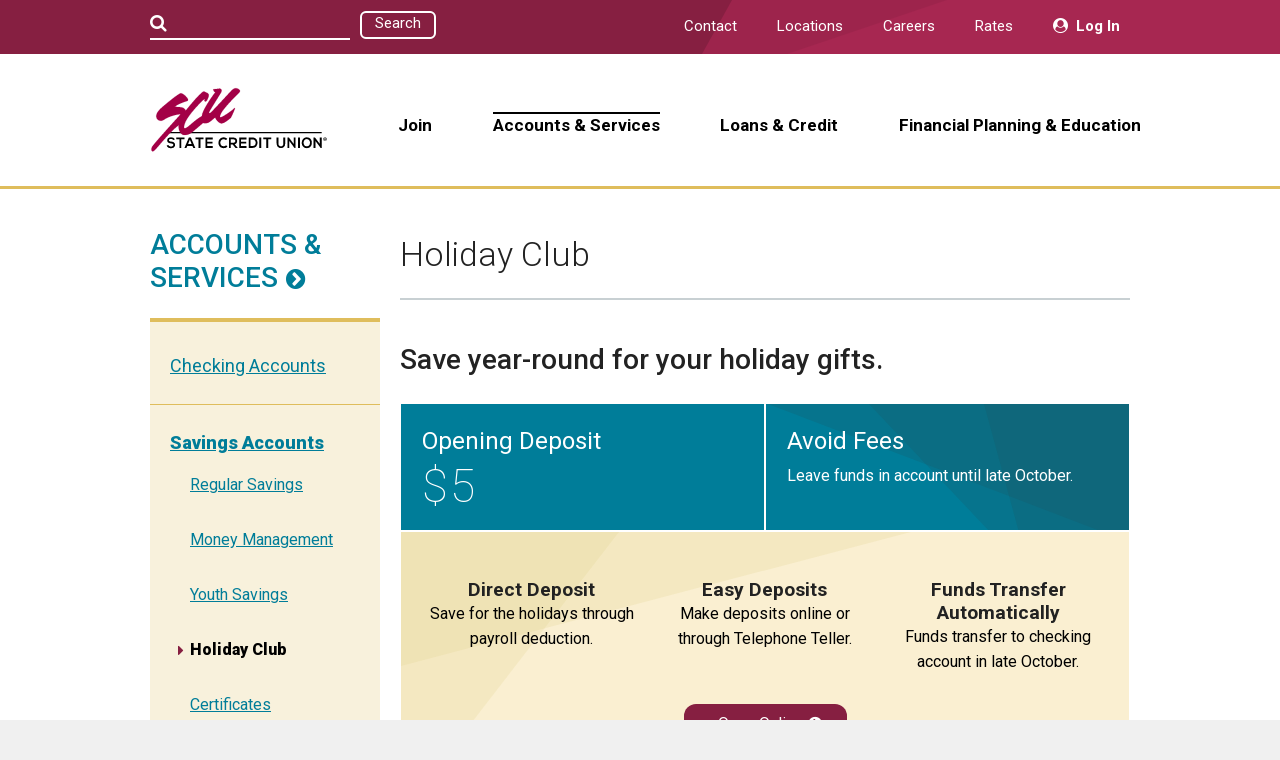

--- FILE ---
content_type: text/html; charset=utf-8
request_url: https://www.scscu.com/accounts-services/savings-accounts/holiday-club
body_size: 22015
content:
 <!DOCTYPE html> <!--[if lte IE 8]><html class="no-js lt-ie9" lang="en" > <![endif]--> <!--[if gt IE 8]><!--> <html class="no-js" lang="en"> <!--<![endif]--> <head> <!--[if IE]>
    <meta http-equiv="X-UA-Compatible" content="IE=edge,chrome=1" />
    <![endif]--> <meta name="viewport" content="width=device-width, initial-scale=1" /> <meta http-equiv="content-type" content="text/html; charset=utf-8" /> <meta name="format-detection" content="telephone=no" /> <title>
	Holiday Club | South Carolina State Credit Union
</title> <link rel="icon" href="/favicon.ico"> <link href="/Sitefinity/WebsiteTemplates/SCU-Foundation/App_Themes/SCU-Foundation/Global/layout.min.css?package=Foundation" rel="stylesheet" type="text/css" /><link href="/Sitefinity/WebsiteTemplates/SCU-Foundation/App_Themes/SCU-Foundation/Global/app.css?package=Foundation" rel="stylesheet" type="text/css" /> <link rel="stylesheet" href="https://maxcdn.bootstrapcdn.com/font-awesome/4.7.0/css/font-awesome.min.css" /> <link href='//fonts.googleapis.com/css?family=Roboto:500,900,400italic,100,300,700,100italic,300italic,400' rel='stylesheet' type='text/css' /> <script src="/Sitefinity/WebsiteTemplates/SCU-Foundation/App_Themes/SCU-Foundation/js/vendor/modernizr.scu.js" type="text/javascript"></script> <script type="text/javascript">
<!-- Google Tag Manager -->
(function(w,d,s,l,i){w[l]=w[l]||[];w[l].push({'gtm.start':
new Date().getTime(),event:'gtm.js'});var f=d.getElementsByTagName(s)[0],
j=d.createElement(s),dl=l!='dataLayer'?'&l='+l:'';j.async=true;j.src=
'https://www.googletagmanager.com/gtm.js?id='+i+dl;f.parentNode.insertBefore(j,f);
})(window,document,'script','dataLayer','GTM-5TV6FP5');
<!-- End Google Tag Manager -->
</script><meta name="Generator" content="Sitefinity 14.0.7737.0 DX" /><link rel="canonical" href="https://www.scscu.com/accounts-services/savings-accounts/holiday-club" /><meta name="description" content="Save money for the holidays year-round when you get our holiday club account.
" /></head> <body> <noscript><p><em class="fa fa-warning fa-2x"></em> Javascript is disabled in your browser. Some features may be limited or unavailable.</p></noscript> <div class="ie-msg"> <div class="ie8-content"> <p><img src="https://truemattercdn.blob.core.windows.net/scucdn/logo.png" height="117" width="316" alt="South Carolina State Credit Union" /></p> <h3>It looks like you're using an older version of Internet Explorer. Upgrade your browser to view this site&mdash;it's easy and free.</h3> <ul> <li><strong>Upgrade Browser</strong></li> <li><a href="http://windows.microsoft.com/en-us/internet-explorer/download-ie">Internet Explorer</a></li> </ul> <ul> <li><strong>Or try one of these browsers:</strong></li> <li><a href="https://www.google.com/intl/en/chrome/browser/">Chrome</a></li> <li><a href="http://www.mozilla.org/en-US/firefox/new/">Firefox</a></li> <li><a href="http://www.apple.com/safari/">Safari</a></li> </ul> <p>
                Go to <a href="https://www.scuonlinebanking.com"> SCU Online</a>.<br />
                You can log in without upgrading.
            </p> </div> </div> <script src="/ScriptResource.axd?d=okuX3IVIBwfJlfEQK32K3vY4P5mboZ_M248tDgCPIcs7JLOnECOr0IfxinS15lZHfDoKRQn676FYIfbs22MtpBwcLEj626XrLWR_UuJ_WoPdcRFqJcdg2f_-nzvAPzygDSPNwGWWd1D1xvd4wGgXHKZhCrRW2RZTIKLMf9iQpX-I_8rn2X4ux0rw5cwgm8mp0&amp;t=5b534a95" type="text/javascript"></script><script src="/ScriptResource.axd?d=EydukmxBmDstn7gSYzQESC2iaUNH99L6V-C31SQsFC0KgnzJNeVtzdnt3Uid9lm0014TdUjuLrEFZOAngTpQmpmEDAoMAde6hPPgdoxT9Ud9CqJ6XPlqY62jaC4dP_L-zwWk6wzZl_H6FrDk0lVQvuf7ezADknr6JYu8kyiXZ3BwRFTZ7lTyvm1dqZb_jar_0&amp;t=5b534a95" type="text/javascript"></script><script src="https://code.jquery.com/jquery-migrate-3.3.2.min.js" type="text/javascript"></script> <div class="accessibiltyLinks"> <a href="/accessible-site-map" tabindex="2">Site Map</a> <a href="#pageContent" tabindex="2">Skip Navigation</a> </div> <div class="outer-container" id="PublicWrapper"> 






<div class="contain-to-grid">
    <header role="banner">
        <nav class="top-bar" data-topbar role="navigation" data-options="scrolltop: false">
            <div class="ancillary-section-wrapper">
                <div class="ancillary-section">
                    <div class="search-wrapper hide-for-small-only" role="search">
                        <form>
                            <div id="labelContainer">
                                <label class="hidden-label" for="search" aria-label="Search">Search</label>
                                <em class="fa fa-search" aria-hidden="true"></em>
                            </div>
                            <div id="inputContainer">
                                <input name="search" id="search" type="text" maxlength="255" />
                                <a href="javascript:void(0)" id="mainSearchSubmit" class="button">
                                    <span id="search-button">Search</span>
                                </a>
                            </div>
                            <input aria-hidden="true" name="search-index" id="search-index" type="hidden" value="entire-site" />
                        </form>
                    </div>
                    <div class="top-center">
                        <ul class="right">
                                <li>
                                    <a href="/contact" class="">
Contact
                                    </a>
                                </li>
                                <li>
                                    <a href="/locations" class="">
Locations
                                    </a>
                                </li>
                                <li>
                                    <a href="/top-nav/careers" class="">
Careers
                                    </a>
                                </li>
                                <li>
                                    <a href="/top-nav/rates" class="">
Rates
                                    </a>
                                </li>
                                <li>
                                    <a href="https://www.scuonlinebanking.com" class="">
                                                <em class="fa fa-user-circle" aria-hidden="true"></em>
Log In
                                    </a>
                                </li>
                        </ul>
                    </div>
                </div>
            </div>
            
            <div class="top-center">
                <ul class="title-area">
                    <li class="main-logo left">
                        <a href="/"><img src="/ResourcePackages/Foundation/assets/dist/images/SCSCU-Logo.svg" class="logo" alt="SCSCU Logo" /></a>
                    </li>
                    <li class="search-icon" aria-hidden="true">
                        <a href="javascript:void(0)" aria-hidden="true">
                            <em class="fa fa-search"></em>
                        </a>
                    </li>
                    <li class="toggle-topbar menu-icon" aria-hidden="true">
                        <a href="javascript:void(0)">
                            <span>Menu</span>
                        </a>
                    </li>
                </ul>
                <div class="top-bar-section">
                    <ul class="left">
                            <li><a href="/join" class="">Join</a></li>
                            <li><a href="/accounts-services" class="active">Accounts &amp; Services</a></li>
                            <li><a href="/loans-credit" class="">Loans &amp; Credit</a></li>
                            <li><a href="/financial-planning-education" class="">Financial Planning &amp; Education</a></li>
                        <li>
                            <ul>
                                    <li>
                                        <a href="/contact" class="">
                                            Contact
                                        </a>
                                    </li>
                                    <li>
                                        <a href="/locations" class="">
                                                    <em class="fa fa-map-marker" aria-hidden="true"></em>
                                            Locations
                                        </a>
                                    </li>
                                    <li>
                                        <a href="/top-nav/careers" class="">
                                            Careers
                                        </a>
                                    </li>
                                    <li>
                                        <a href="/top-nav/rates" class="">
                                            Rates
                                        </a>
                                    </li>
                                    <li>
                                        <a href="https://www.scuonlinebanking.com" class="">
                                                    <em class="fa fa-lock" aria-hidden="true"></em>
                                            Log In
                                        </a>
                                    </li>
                            </ul>
                        </li>
                    </ul>
                </div>
            </div>
        </nav>
        <div class="top-bar-search">
            <div class="row">
                <div class="small-8 medium-9 columns"><label for="mobileSearch" class="hidden-label">Search</label><input type="text" id="mobileSearch" /></div>
                <div class="small-3 medium-3 columns end"><a href="javascript:void(0)" id="mobileSearchSubmit" class="button"><span class="fa fa-search"></span><span class="hidden-label">Search</span></a></div>
            </div>
        </div>
        <div class="login-bar-mobile">
            <span class="show-for-small-only">Online Banking</span>

            <a href="https://www.scuonlinebanking.com" class="button login">Log in <em class="fa fa-chevron-circle-right"></em></a>
            <a href="https://www.scuonlinebanking.com/dbank/live/app/register" class="show-for-small-only register-link">Register</a>
        </div>
    </header>
</div>
<div id="pageContent"></div>





 <div class="background-graphic"> <main role="main"> 
<div class="row sidebar-layout">
    <div class="medium-9 medium-push-3 columns">
        <div id="Body_T1E62BDAB001_Col00" class="sf_colsIn">
<div >
    <div ><h1>Holiday Club</h1>
<hr />
<h2>Save year-round for your holiday gifts.</h2>
<div class="row collapse" data-equalizer>
    <!-- Two Column CTAs-->
    <div class="medium-6 columns">
        <div class="cta teal" data-equalizer-watch>
            <h3>Opening Deposit</h3>
            <span class="alt-heading-2">$5</span>
        </div>
    </div>
    <div class="medium-6 columns">
        <div class="cta teal t-right" data-equalizer-watch>
            <h3>Avoid Fees</h3>
            <p>Leave funds in account until late October.</p>
        </div>
    </div>
</div>
<!--end Two Column CTAs--></div>
</div>
<div >
    <div ><!-- Full width CTAs-->
<div class="cta full cream t-left"><div class="row"><div class="medium-4 columns"><h4>Direct Deposit</h4><p>Save for the holidays through payroll deduction.</p></div><div class="medium-4 columns"><h4>Easy Deposits</h4><p>Make deposits online or through Telephone Teller.</p></div><div class="medium-4 columns"><h4>Funds Transfer Automatically</h4><p>Funds transfer to checking account in late October.</p></div></div><div class="row"><div class="medium-12 columns"><a class="button disclaimer-link level-3" href="https://forms.fivision.com/scscu/oa/default.aspx" style="margin:0 auto!Important;" target="_blank">&nbsp;Open Online<em class="fa fa-chevron-circle-right"></em></a><br /><br /></div></div></div><!--end Full width CTAs--></div>
</div>


<div>
<h6 class="center">Questions? <a href="tel:+18008688740" class="rwd-line phone">800-868-8740</a></h6>
<hr /></div><div class="sf_cols content-two-column"><div class="row">
    <div class="columns medium-6 large-6">
        <div id="Body_C012_Col00" class="sf_colsIn">
<div >
    <div ><h2>Direct Deposit</h2><p>Make saving even easier. <a href="/accounts-services/services/direct-deposit">Set up direct deposit.</a></p></div>
</div>
        </div>
    </div>
    <div class="columns medium-6 large-6">
        <div id="Body_C012_Col01" class="sf_colsIn">
<div >
    <div ><h2>Wide Range of Services</h2><p>Helpful extras to make banking easier. <a href="/accounts-services/services">See the full list.</a></p></div>
</div>
        </div>
    </div>
</div>
</div>
<div >
    <div ><h2>Your savings are insured.</h2><p>The <a href="http://www.ncua.gov" class="disclaimer-link level-3">National Credit Union Administration</a>, a US Government agency, insures SCU deposits up to $250,000, per individual depositor.</p></div>
</div> 
        </div>
    </div>
    <div class="medium-3 medium-pull-9 columns">
        <div id="Body_T1E62BDAB001_Col01" class="sf_colsIn">
<h2><a href="/accounts-services">ACCOUNTS &amp; SERVICES</a></h2>

<ul class="side-nav">
            <li>
                    <a href="/accounts-services/checking-accounts">Checking Accounts</a>
            </li>
            <li>
                        <a href="/accounts-services/savings-accounts" class="active">Savings Accounts</a>
                        <ul class="side-nav sub">
                                    <li>
                                            <a href="/accounts-services/savings-accounts/regular-savings">Regular Savings</a>
                                    </li>
                                    <li>
                                            <a href="/accounts-services/savings-accounts/money-management">Money Management</a>
                                    </li>
                                    <li>
                                            <a href="/accounts-services/savings-accounts/youth-savings">Youth Savings</a>
                                    </li>
                                    <li>
                                            <div class="active">Holiday Club</div>
                                    </li>
                                    <li>
                                            <a href="/accounts-services/savings-accounts/certificates">Certificates</a>
                                    </li>
                                    <li>
                                            <a href="/accounts-services/savings-accounts/youth-certificates">Youth Certificates</a>
                                    </li>
                        </ul>
            </li>
            <li>
                    <a href="/accounts-services/services">Services</a>
            </li>
            <li>
                    <a href="/accounts-services/mobile-banking">Mobile Banking</a>
            </li>
            <li>
                    <a href="/accounts-services/online-banking">Online Banking</a>
            </li>
            <li>
                    <a href="/accounts-services/debit-atm-cards">Debit &amp; ATM Cards</a>
            </li>
</ul>
        </div>
    </div>
</div><div class="row">
    <div class="columns large-12">
        <div id="Body_T1E62BDAB003_Col00" class="sf_colsIn">
        </div>
    </div>
</div>
 </main> 

<div >
    <div ><div class="cta full blue b-left">
                <h3>Make This Your Account</h3>
                <div class="medium-12 columns">
                    <h2>Getting started is easy. </h2>
                    <a href="/how-to-join">Become a member.<em class="fa fa-chevron-circle-right"></em></a>
                </div>
            </div></div>
</div>
<div >
    <div ><footer class="row" style="text-align:center;"><p><span data-sfref="[images|OpenAccessDataProvider]20c9714e-ceb2-6c33-b56c-ff0000f8b0d8" class="sf-Image-wrapper"><img src="/images/default-source/default-album/join-scu@2x.png?sfvrsn=217b1da5_2" alt="Join SCU" class="show-for-medium-up" title="Join SCU" data-displaymode="Original" style="display:block;margin-left:auto;margin-right:auto;" /></span></p><p><span data-sfref="[images|OpenAccessDataProvider]9ec9714e-ceb2-6c33-b56c-ff0000f8b0d8" class="sf-Image-wrapper"><img src="/images/default-source/default-album/join-scu-mobile@2x.png?sfvrsn=b17b1da5_2" alt="Join SCU" class="show-for-small-only" title="Join SCU" data-displaymode="Original" style="display:block;margin-left:auto;margin-right:auto;" /></span></p><p style="text-align:center;">Chances are, you qualify for membership!</p><a class="button" href="/join">Join Today</a>
</footer></div>
</div> </div> 

<div >
    <div ><div class="sub-footer"><div class="nav-contact-wrapper expanded"><div class="row nav-contact"><div class="small-12 medium-6 large-6 columns"><ul><li><a href="/about" data-sf-ec-immutable="">About</a>
 </li><li><a href="/locations" data-sf-ec-immutable="">Locations</a>
 </li><li><a href="/contact" data-sf-ec-immutable="">Contact</a>
 </li></ul><h4>Taking Members Where<br />They Want to Go</h4></div><div class="small-12 medium-6 large-4 large-offset-2 columns end"><h5><a href="tel:18008688740" class="phone" data-sf-ec-immutable="">800-868-8740</a></h5><ul class="social"><li><a href="http://www.facebook.com/StateCreditUnion" class="disclaimer-link level-3" aria-label="Facebook" data-sf-ec-immutable=""><em class="fa-stack fa-lg"><em class="fa fa-circle fa-stack-2x"></em><em class="fa fa-facebook fa-stack-1x fa-inverse"></em></em><span class="show-for-sr">Facebook</span>
 </a>
 </li><li><a href="http://www.twitter.com/SCUConnect" class="disclaimer-link level-3" aria-label="Twitter" data-sf-ec-immutable=""><em class="twitter-x-icon"></em><span class="show-for-sr">Twitter</span>
 </a>
 </li><li><a href="https://www.instagram.com/scstatecreditunion" class="disclaimer-link level-3" aria-label="Instagram" data-sf-ec-immutable=""><em class="fa-stack fa-lg"><em class="fa fa-circle fa-stack-2x"></em><em class="fa fa-instagram fa-stack-1x fa-inverse"></em></em><span class="show-for-sr">Instagram</span>
 </a>
 </li><li><a href="https://www.youtube.com/user/statecreditunion" class="disclaimer-link level-3" aria-label="Youtube" data-sf-ec-immutable=""><em class="fa-stack fa-lg"><em class="fa fa-circle fa-stack-2x"></em><em class="fa fa-youtube fa-stack-1x fa-inverse"></em></em><span class="show-for-sr">Youtube</span>
 </a>
 </li></ul></div></div></div><div class="small-print-wrapper expanded"><div class="row small-print"><div class="large-4 columns"><ul><li><a href="/privacy-fraud-prevention/disclosures" data-sf-ec-immutable="">Disclosures</a>
 </li><li><a href="/privacy-fraud-prevention" data-sf-ec-immutable="">Privacy &amp; Fraud Prevention</a>
 </li></ul></div><div class="large-8 columns last"><ul><li>&copy; SC State Federal Credit Union. All rights reserved.
                    </li><li>Site by <a href="http://truematter.com" data-sf-ec-immutable="">truematter</a>
 </li></ul></div><div class="small-12 columns"><div class="row"><ul class="logos"><li><img src="/Sitefinity/WebsiteTemplates/SCU-Foundation/App_Themes/SCU-Foundation/images/comodo-secure@2x.png" height="50" alt="Comodo Secure" data-sf-ec-immutable="" /></li><li><img src="/Sitefinity/WebsiteTemplates/SCU-Foundation/App_Themes/SCU-Foundation/images/equal-housing-lender@2x.png" height="71" alt="Equal House Lender" data-sf-ec-immutable="" /></li><li><img src="/Sitefinity/WebsiteTemplates/SCU-Foundation/App_Themes/SCU-Foundation/images/NCUA-Logo.svg" height="70" width="113" alt="National Credit Union Administration" data-sf-ec-immutable="" /><span>Your savings are federally insured to at least $250,000 and backed by the full faith and credit of the United States Government.</span></li></ul></div></div></div></div></div></div>
</div>


<!-- Google Tag Manager (noscript) -->
<noscript><iframe src="https://www.googletagmanager.com/ns.html?id=GTM-5TV6FP5"
height="0" width="0" style="display:none;visibility:hidden"></iframe></noscript>
<!-- End Google Tag Manager (noscript) --> </div> <script src="/Sitefinity/WebsiteTemplates/SCU-Foundation/App_Themes/SCU-Foundation/js/vendor/foundation.js" type="text/javascript"></script><script src="/Sitefinity/WebsiteTemplates/SCU-Foundation/App_Themes/SCU-Foundation/js/vendor/foundation.dropdown.js" type="text/javascript"></script><script src="/Sitefinity/WebsiteTemplates/SCU-Foundation/App_Themes/SCU-Foundation/js/vendor/foundation.offcanvas.js" type="text/javascript"></script><script src="/Sitefinity/WebsiteTemplates/SCU-Foundation/App_Themes/SCU-Foundation/js/vendor/foundation.topbar.js" type="text/javascript"></script><script src="/Sitefinity/WebsiteTemplates/SCU-Foundation/App_Themes/SCU-Foundation/js/vendor/foundation.accordion.js" type="text/javascript"></script><script src="/Sitefinity/WebsiteTemplates/SCU-Foundation/App_Themes/SCU-Foundation/js/vendor/foundation.tab.js" type="text/javascript"></script><script src="/Sitefinity/WebsiteTemplates/SCU-Foundation/App_Themes/SCU-Foundation/js/vendor/foundation.equalizer.js" type="text/javascript"></script><script src="/Sitefinity/WebsiteTemplates/SCU-Foundation/App_Themes/SCU-Foundation/js/vendor/foundation.alert.js" type="text/javascript"></script><script src="/Sitefinity/WebsiteTemplates/SCU-Foundation/App_Themes/SCU-Foundation/js/vendor/foundation.reveal.js" type="text/javascript"></script><script src="/Sitefinity/WebsiteTemplates/SCU-Foundation/App_Themes/SCU-Foundation/js/vendor/slick.min.js" type="text/javascript"></script><script src="/Sitefinity/WebsiteTemplates/SCU-Foundation/App_Themes/SCU-Foundation/js/app.min.js" type="text/javascript"></script> </body> </html>


--- FILE ---
content_type: text/css
request_url: https://www.scscu.com/Sitefinity/WebsiteTemplates/SCU-Foundation/App_Themes/SCU-Foundation/Global/app.css?package=Foundation
body_size: 359408
content:
/*! normalize.css v3.0.2 | MIT License | git.io/normalize */html{font-family:sans-serif;-ms-text-size-adjust:100%;-webkit-text-size-adjust:100%}body{margin:0}article,aside,details,figcaption,figure,footer,header,hgroup,main,menu,nav,section,summary{display:block}audio,canvas,progress,video{display:inline-block;vertical-align:baseline}audio:not([controls]){display:none;height:0}[hidden],template{display:none}a,.mobile-icon a{background-color:transparent}a:active,a:hover{outline:0}abbr[title]{border-bottom:1px dotted}b,strong{font-weight:bold}dfn{font-style:italic}h1{font-size:2em;margin:0.67em 0}mark{background:#ff0;color:#000}small{font-size:80%}sub,sup{font-size:75%;line-height:0;position:relative;vertical-align:baseline}sup{top:-0.5em}sub{bottom:-0.25em}img{border:0}svg:not(:root){overflow:hidden}figure{margin:1em 40px}hr,.online-banking hr{-moz-box-sizing:content-box;box-sizing:content-box;height:0}pre{overflow:auto}code,kbd,pre,samp{font-family:monospace, monospace;font-size:1em}button,input,optgroup,select,textarea{color:inherit;font:inherit;margin:0}button{overflow:visible}button,select{text-transform:none}button,html input[type="button"],input[type="reset"],input[type="submit"]{-webkit-appearance:button;cursor:pointer}button[disabled],html input[disabled]{cursor:default}button::-moz-focus-inner,input::-moz-focus-inner{border:0;padding:0}input{line-height:normal}input[type="checkbox"],input[type="radio"]{box-sizing:border-box;padding:0}input[type="number"]::-webkit-inner-spin-button,input[type="number"]::-webkit-outer-spin-button{height:auto}input[type="search"]{-webkit-appearance:textfield;-moz-box-sizing:content-box;-webkit-box-sizing:content-box;box-sizing:content-box}input[type="search"]::-webkit-search-cancel-button,input[type="search"]::-webkit-search-decoration{-webkit-appearance:none}fieldset{border:1px solid #c0c0c0;margin:0 2px;padding:0.35em 0.625em 0.75em}legend{border:0;padding:0}textarea{overflow:auto}optgroup{font-weight:bold}table{border-collapse:collapse;border-spacing:0}td,th{padding:0}.slick-slider{position:relative;display:block;box-sizing:border-box;-moz-box-sizing:border-box;-webkit-touch-callout:none;-webkit-user-select:none;-khtml-user-select:none;-moz-user-select:none;-ms-user-select:none;user-select:none;-ms-touch-action:pan-y;touch-action:pan-y;-webkit-tap-highlight-color:transparent}.slick-list{position:relative;overflow:hidden;display:block;margin:0;padding:0}.slick-list:focus{outline:none}.slick-list.dragging{cursor:pointer;cursor:hand}.slick-slider .slick-track,.slick-slider .slick-list{-webkit-transform:translate3d(0, 0, 0);-moz-transform:translate3d(0, 0, 0);-ms-transform:translate3d(0, 0, 0);-o-transform:translate3d(0, 0, 0);transform:translate3d(0, 0, 0)}.slick-track{position:relative;left:0;top:0;display:block}.slick-track:before,.slick-track:after{content:"";display:table}.slick-track:after{clear:both}.slick-loading .slick-track{visibility:hidden}.slick-slide{float:left;height:100%;min-height:1px;display:none}[dir="rtl"] .slick-slide{float:right}.slick-slide img{display:block}.slick-slide.slick-loading img{display:none}.slick-slide.dragging img{pointer-events:none}.slick-initialized .slick-slide{display:block}.slick-loading .slick-slide{visibility:hidden}.slick-vertical .slick-slide{display:block;height:auto;border:1px solid transparent}@font-face{font-family:"slick";src:slick-font-url("/../fonts/slick.eot");src:slick-font-url("/../fonts/slick.eot?#iefix") format("embedded-opentype"),slick-font-url("../fonts/slick.woff") format("woff"),slick-font-url("../fonts/slick.ttf") format("truetype"),slick-font-url("../fonts/slick.svg#slick") format("svg");font-weight:normal;font-style:normal}.slick-slider{margin-bottom:30px}.slick-dots{position:absolute;bottom:-45px;list-style:none;display:block;text-align:center;padding:0;width:100%}.slick-dots li{position:relative;display:inline-block;height:20px;width:20px;margin:0 5px;padding:0;cursor:pointer}.slick-dots li button{border:0;background:transparent;display:block;height:20px;width:20px;outline:none;line-height:0px;font-size:0px;color:transparent;padding:5px;cursor:pointer}.slick-dots li button:hover,.slick-dots li button:focus{outline:none}.slick-dots li button:hover:before,.slick-dots li button:focus:before{opacity:1}.slick-dots li button:before{position:absolute;top:0;left:0;content:"•";width:20px;height:20px;font-family:"slick";font-size:6px;line-height:20px;text-align:center;color:#000;opacity:.25;-webkit-font-smoothing:antialiased;-moz-osx-font-smoothing:grayscale}.slick-dots li.slick-active button:before{color:#000;opacity:.75}/*! jQuery UI - v1.11.4 - 2015-07-06
* http://jqueryui.com
* Includes: core.css, datepicker.css, theme.css
* To view and modify this theme, visit http://jqueryui.com/themeroller/?ffDefault=Verdana%2CArial%2Csans-serif&fwDefault=normal&fsDefault=1.1em&cornerRadius=4px&bgColorHeader=cccccc&bgTextureHeader=highlight_soft&bgImgOpacityHeader=75&borderColorHeader=aaaaaa&fcHeader=222222&iconColorHeader=222222&bgColorContent=ffffff&bgTextureContent=flat&bgImgOpacityContent=75&borderColorContent=aaaaaa&fcContent=222222&iconColorContent=222222&bgColorDefault=e6e6e6&bgTextureDefault=glass&bgImgOpacityDefault=75&borderColorDefault=d3d3d3&fcDefault=555555&iconColorDefault=888888&bgColorHover=dadada&bgTextureHover=glass&bgImgOpacityHover=75&borderColorHover=999999&fcHover=212121&iconColorHover=454545&bgColorActive=ffffff&bgTextureActive=glass&bgImgOpacityActive=65&borderColorActive=aaaaaa&fcActive=212121&iconColorActive=454545&bgColorHighlight=fbf9ee&bgTextureHighlight=glass&bgImgOpacityHighlight=55&borderColorHighlight=fcefa1&fcHighlight=363636&iconColorHighlight=2e83ff&bgColorError=fef1ec&bgTextureError=glass&bgImgOpacityError=95&borderColorError=cd0a0a&fcError=cd0a0a&iconColorError=cd0a0a&bgColorOverlay=aaaaaa&bgTextureOverlay=flat&bgImgOpacityOverlay=0&opacityOverlay=30&bgColorShadow=aaaaaa&bgTextureShadow=flat&bgImgOpacityShadow=0&opacityShadow=30&thicknessShadow=8px&offsetTopShadow=-8px&offsetLeftShadow=-8px&cornerRadiusShadow=8px
* Copyright 2015 jQuery Foundation and other contributors; Licensed MIT */.ui-helper-hidden{display:none}.ui-helper-hidden-accessible{border:0;clip:rect(0 0 0 0);height:1px;margin:-1px;overflow:hidden;padding:0;position:absolute;width:1px}.ui-helper-reset{margin:0;padding:0;border:0;outline:0;line-height:1.3;text-decoration:none;font-size:100%;list-style:none}.ui-helper-clearfix:before,.ui-helper-clearfix:after{content:"";display:table;border-collapse:collapse}.ui-helper-clearfix:after{clear:both}.ui-helper-clearfix{min-height:0}.ui-helper-zfix{width:100%;height:100%;top:0;left:0;position:absolute;opacity:0;filter:Alpha(Opacity=0)}.ui-front{z-index:100}.ui-state-disabled{cursor:default !important}.ui-icon{display:block;text-indent:-99999px;overflow:hidden;background-repeat:no-repeat}.ui-widget-overlay{position:fixed;top:0;left:0;width:100%;height:100%}.ui-datepicker{width:17em;padding:.2em .2em 0;display:none}.ui-datepicker .ui-datepicker-header{position:relative;padding:.2em 0}.ui-datepicker .ui-datepicker-prev,.ui-datepicker .ui-datepicker-next{position:absolute;top:2px;width:1.8em;height:1.8em}.ui-datepicker .ui-datepicker-prev-hover,.ui-datepicker .ui-datepicker-next-hover{top:1px}.ui-datepicker .ui-datepicker-prev{left:2px}.ui-datepicker .ui-datepicker-next{right:2px}.ui-datepicker .ui-datepicker-prev-hover{left:1px}.ui-datepicker .ui-datepicker-next-hover{right:1px}.ui-datepicker .ui-datepicker-prev span,.ui-datepicker .ui-datepicker-next span{display:block;position:absolute;left:50%;margin-left:-8px;top:50%;margin-top:-8px}.ui-datepicker .ui-datepicker-title{margin:0 2.3em;line-height:1.8em;text-align:center}.ui-datepicker .ui-datepicker-title select{font-size:1em;margin:1px 0}.ui-datepicker select.ui-datepicker-month,.ui-datepicker select.ui-datepicker-year{width:45%}.ui-datepicker table{width:100%;font-size:.9em;border-collapse:collapse;margin:0 0 .4em}.ui-datepicker th{padding:.7em .3em;text-align:center;font-weight:bold;border:0}.ui-datepicker td{border:0;padding:1px}.ui-datepicker td span,.ui-datepicker td a{display:block;padding:.2em;text-align:right;text-decoration:none}.ui-datepicker .ui-datepicker-buttonpane{background-image:none;margin:.7em 0 0 0;padding:0 .2em;border-left:0;border-right:0;border-bottom:0}.ui-datepicker .ui-datepicker-buttonpane button{float:right;margin:.5em .2em .4em;cursor:pointer;padding:.2em .6em .3em .6em;width:auto;overflow:visible}.ui-datepicker .ui-datepicker-buttonpane button.ui-datepicker-current{float:left}.ui-datepicker.ui-datepicker-multi{width:auto}.ui-datepicker-multi .ui-datepicker-group{float:left}.ui-datepicker-multi .ui-datepicker-group table{width:95%;margin:0 auto .4em}.ui-datepicker-multi-2 .ui-datepicker-group{width:50%}.ui-datepicker-multi-3 .ui-datepicker-group{width:33.3%}.ui-datepicker-multi-4 .ui-datepicker-group{width:25%}.ui-datepicker-multi .ui-datepicker-group-last .ui-datepicker-header,.ui-datepicker-multi .ui-datepicker-group-middle .ui-datepicker-header{border-left-width:0}.ui-datepicker-multi .ui-datepicker-buttonpane{clear:left}.ui-datepicker-row-break{clear:both;width:100%;font-size:0}.ui-datepicker-rtl{direction:rtl}.ui-datepicker-rtl .ui-datepicker-prev{right:2px;left:auto}.ui-datepicker-rtl .ui-datepicker-next{left:2px;right:auto}.ui-datepicker-rtl .ui-datepicker-prev:hover{right:1px;left:auto}.ui-datepicker-rtl .ui-datepicker-next:hover{left:1px;right:auto}.ui-datepicker-rtl .ui-datepicker-buttonpane{clear:right}.ui-datepicker-rtl .ui-datepicker-buttonpane button{float:left}.ui-datepicker-rtl .ui-datepicker-buttonpane button.ui-datepicker-current,.ui-datepicker-rtl .ui-datepicker-group{float:right}.ui-datepicker-rtl .ui-datepicker-group-last .ui-datepicker-header,.ui-datepicker-rtl .ui-datepicker-group-middle .ui-datepicker-header{border-right-width:0;border-left-width:1px}.ui-widget{font-family:Verdana,Arial,sans-serif;font-size:1.1em}.ui-widget .ui-widget{font-size:1em}.ui-widget input,.ui-widget select,.ui-widget textarea,.ui-widget button{font-family:Verdana,Arial,sans-serif;font-size:1em}.ui-widget-content{border:1px solid #aaaaaa;background:#fff url("../Images/jqueryui-scu/ui-bg_flat_75_ffffff_40x100.png") 50% 50% repeat-x;color:#222222}.ui-widget-content a{color:#222222}.ui-widget-header{border:1px solid #aaaaaa;background:#ccc url("../Images/jqueryui-scu/ui-bg_highlight-soft_75_cccccc_1x100.png") 50% 50% repeat-x;color:#222222;font-weight:bold}.ui-widget-header a{color:#222222}.ui-state-default,.ui-widget-content .ui-state-default,.ui-widget-header .ui-state-default{border:1px solid #d3d3d3;background:#e6e6e6 url("../Images/jqueryui-scu/ui-bg_glass_75_e6e6e6_1x400.png") 50% 50% repeat-x;font-weight:normal;color:#555555}.ui-state-default a,.ui-state-default a:link,.ui-state-default a:visited{color:#555555;text-decoration:none}.ui-state-hover,.ui-widget-content .ui-state-hover,.ui-widget-header .ui-state-hover,.ui-state-focus,.ui-widget-content .ui-state-focus,.ui-widget-header .ui-state-focus{border:1px solid #999999;background:#dadada url("../Images/jqueryui-scu/ui-bg_glass_75_dadada_1x400.png") 50% 50% repeat-x;font-weight:normal;color:#212121}.ui-state-hover a,.ui-state-hover a:hover,.ui-state-hover a:link,.ui-state-hover a:visited,.ui-state-focus a,.ui-state-focus a:hover,.ui-state-focus a:link,.ui-state-focus a:visited{color:#212121;text-decoration:none}.ui-state-active,.ui-widget-content .ui-state-active,.ui-widget-header .ui-state-active{border:1px solid #aaaaaa;background:#fff url("../Images/jqueryui-scu/ui-bg_glass_65_ffffff_1x400.png") 50% 50% repeat-x;font-weight:normal;color:#212121}.ui-state-active a,.ui-state-active a:link,.ui-state-active a:visited{color:#212121;text-decoration:none}.ui-state-highlight,.ui-widget-content .ui-state-highlight,.ui-widget-header .ui-state-highlight{border:1px solid #fcefa1;background:#fbf9ee url("../Images/jqueryui-scu/ui-bg_glass_55_fbf9ee_1x400.png") 50% 50% repeat-x;color:#363636}.ui-state-highlight a,.ui-widget-content .ui-state-highlight a,.ui-widget-header .ui-state-highlight a{color:#363636}.ui-state-error,.ui-widget-content .ui-state-error,.ui-widget-header .ui-state-error{border:1px solid #cd0a0a;background:#fef1ec url("../Images/jqueryui-scu/ui-bg_glass_95_fef1ec_1x400.png") 50% 50% repeat-x;color:#cd0a0a}.ui-state-error a,.ui-widget-content .ui-state-error a,.ui-widget-header .ui-state-error a{color:#cd0a0a}.ui-state-error-text,.ui-widget-content .ui-state-error-text,.ui-widget-header .ui-state-error-text{color:#cd0a0a}.ui-priority-primary,.ui-widget-content .ui-priority-primary,.ui-widget-header .ui-priority-primary{font-weight:bold}.ui-priority-secondary,.ui-widget-content .ui-priority-secondary,.ui-widget-header .ui-priority-secondary{opacity:.7;filter:Alpha(Opacity=70);font-weight:normal}.ui-state-disabled,.ui-widget-content .ui-state-disabled,.ui-widget-header .ui-state-disabled{opacity:.35;filter:Alpha(Opacity=35);background-image:none}.ui-state-disabled .ui-icon{filter:Alpha(Opacity=35)}.ui-icon{width:16px;height:16px}.ui-icon,.ui-widget-content .ui-icon{background-image:url("../Images/jqueryui-scu/ui-icons_222222_256x240.png")}.ui-widget-header .ui-icon{background-image:url("../Images/jqueryui-scu/ui-icons_222222_256x240.png")}.ui-state-default .ui-icon{background-image:url("../Images/jqueryui-scu/ui-icons_888888_256x240.png")}.ui-state-hover .ui-icon,.ui-state-focus .ui-icon{background-image:url("../Images/jqueryui-scu/ui-icons_454545_256x240.png")}.ui-state-active .ui-icon{background-image:url("../Images/jqueryui-scu/ui-icons_454545_256x240.png")}.ui-state-highlight .ui-icon{background-image:url("../Images/jqueryui-scu/ui-icons_2e83ff_256x240.png")}.ui-state-error .ui-icon,.ui-state-error-text .ui-icon{background-image:url("../Images/jqueryui-scu/ui-icons_cd0a0a_256x240.png")}.ui-icon-blank{background-position:16px 16px}.ui-icon-carat-1-n{background-position:0 0}.ui-icon-carat-1-ne{background-position:-16px 0}.ui-icon-carat-1-e{background-position:-32px 0}.ui-icon-carat-1-se{background-position:-48px 0}.ui-icon-carat-1-s{background-position:-64px 0}.ui-icon-carat-1-sw{background-position:-80px 0}.ui-icon-carat-1-w{background-position:-96px 0}.ui-icon-carat-1-nw{background-position:-112px 0}.ui-icon-carat-2-n-s{background-position:-128px 0}.ui-icon-carat-2-e-w{background-position:-144px 0}.ui-icon-triangle-1-n{background-position:0 -16px}.ui-icon-triangle-1-ne{background-position:-16px -16px}.ui-icon-triangle-1-e{background-position:-32px -16px}.ui-icon-triangle-1-se{background-position:-48px -16px}.ui-icon-triangle-1-s{background-position:-64px -16px}.ui-icon-triangle-1-sw{background-position:-80px -16px}.ui-icon-triangle-1-w{background-position:-96px -16px}.ui-icon-triangle-1-nw{background-position:-112px -16px}.ui-icon-triangle-2-n-s{background-position:-128px -16px}.ui-icon-triangle-2-e-w{background-position:-144px -16px}.ui-icon-arrow-1-n{background-position:0 -32px}.ui-icon-arrow-1-ne{background-position:-16px -32px}.ui-icon-arrow-1-e{background-position:-32px -32px}.ui-icon-arrow-1-se{background-position:-48px -32px}.ui-icon-arrow-1-s{background-position:-64px -32px}.ui-icon-arrow-1-sw{background-position:-80px -32px}.ui-icon-arrow-1-w{background-position:-96px -32px}.ui-icon-arrow-1-nw{background-position:-112px -32px}.ui-icon-arrow-2-n-s{background-position:-128px -32px}.ui-icon-arrow-2-ne-sw{background-position:-144px -32px}.ui-icon-arrow-2-e-w{background-position:-160px -32px}.ui-icon-arrow-2-se-nw{background-position:-176px -32px}.ui-icon-arrowstop-1-n{background-position:-192px -32px}.ui-icon-arrowstop-1-e{background-position:-208px -32px}.ui-icon-arrowstop-1-s{background-position:-224px -32px}.ui-icon-arrowstop-1-w{background-position:-240px -32px}.ui-icon-arrowthick-1-n{background-position:0 -48px}.ui-icon-arrowthick-1-ne{background-position:-16px -48px}.ui-icon-arrowthick-1-e{background-position:-32px -48px}.ui-icon-arrowthick-1-se{background-position:-48px -48px}.ui-icon-arrowthick-1-s{background-position:-64px -48px}.ui-icon-arrowthick-1-sw{background-position:-80px -48px}.ui-icon-arrowthick-1-w{background-position:-96px -48px}.ui-icon-arrowthick-1-nw{background-position:-112px -48px}.ui-icon-arrowthick-2-n-s{background-position:-128px -48px}.ui-icon-arrowthick-2-ne-sw{background-position:-144px -48px}.ui-icon-arrowthick-2-e-w{background-position:-160px -48px}.ui-icon-arrowthick-2-se-nw{background-position:-176px -48px}.ui-icon-arrowthickstop-1-n{background-position:-192px -48px}.ui-icon-arrowthickstop-1-e{background-position:-208px -48px}.ui-icon-arrowthickstop-1-s{background-position:-224px -48px}.ui-icon-arrowthickstop-1-w{background-position:-240px -48px}.ui-icon-arrowreturnthick-1-w{background-position:0 -64px}.ui-icon-arrowreturnthick-1-n{background-position:-16px -64px}.ui-icon-arrowreturnthick-1-e{background-position:-32px -64px}.ui-icon-arrowreturnthick-1-s{background-position:-48px -64px}.ui-icon-arrowreturn-1-w{background-position:-64px -64px}.ui-icon-arrowreturn-1-n{background-position:-80px -64px}.ui-icon-arrowreturn-1-e{background-position:-96px -64px}.ui-icon-arrowreturn-1-s{background-position:-112px -64px}.ui-icon-arrowrefresh-1-w{background-position:-128px -64px}.ui-icon-arrowrefresh-1-n{background-position:-144px -64px}.ui-icon-arrowrefresh-1-e{background-position:-160px -64px}.ui-icon-arrowrefresh-1-s{background-position:-176px -64px}.ui-icon-arrow-4{background-position:0 -80px}.ui-icon-arrow-4-diag{background-position:-16px -80px}.ui-icon-extlink{background-position:-32px -80px}.ui-icon-newwin{background-position:-48px -80px}.ui-icon-refresh{background-position:-64px -80px}.ui-icon-shuffle{background-position:-80px -80px}.ui-icon-transfer-e-w{background-position:-96px -80px}.ui-icon-transferthick-e-w{background-position:-112px -80px}.ui-icon-folder-collapsed{background-position:0 -96px}.ui-icon-folder-open{background-position:-16px -96px}.ui-icon-document{background-position:-32px -96px}.ui-icon-document-b{background-position:-48px -96px}.ui-icon-note{background-position:-64px -96px}.ui-icon-mail-closed{background-position:-80px -96px}.ui-icon-mail-open{background-position:-96px -96px}.ui-icon-suitcase{background-position:-112px -96px}.ui-icon-comment{background-position:-128px -96px}.ui-icon-person{background-position:-144px -96px}.ui-icon-print{background-position:-160px -96px}.ui-icon-trash{background-position:-176px -96px}.ui-icon-locked{background-position:-192px -96px}.ui-icon-unlocked{background-position:-208px -96px}.ui-icon-bookmark{background-position:-224px -96px}.ui-icon-tag{background-position:-240px -96px}.ui-icon-home{background-position:0 -112px}.ui-icon-flag{background-position:-16px -112px}.ui-icon-calendar{background-position:-32px -112px}.ui-icon-cart{background-position:-48px -112px}.ui-icon-pencil{background-position:-64px -112px}.ui-icon-clock{background-position:-80px -112px}.ui-icon-disk{background-position:-96px -112px}.ui-icon-calculator{background-position:-112px -112px}.ui-icon-zoomin{background-position:-128px -112px}.ui-icon-zoomout{background-position:-144px -112px}.ui-icon-search{background-position:-160px -112px}.ui-icon-wrench{background-position:-176px -112px}.ui-icon-gear{background-position:-192px -112px}.ui-icon-heart{background-position:-208px -112px}.ui-icon-star{background-position:-224px -112px}.ui-icon-link{background-position:-240px -112px}.ui-icon-cancel{background-position:0 -128px}.ui-icon-plus{background-position:-16px -128px}.ui-icon-plusthick{background-position:-32px -128px}.ui-icon-minus{background-position:-48px -128px}.ui-icon-minusthick{background-position:-64px -128px}.ui-icon-close{background-position:-80px -128px}.ui-icon-closethick{background-position:-96px -128px}.ui-icon-key{background-position:-112px -128px}.ui-icon-lightbulb{background-position:-128px -128px}.ui-icon-scissors{background-position:-144px -128px}.ui-icon-clipboard{background-position:-160px -128px}.ui-icon-copy{background-position:-176px -128px}.ui-icon-contact{background-position:-192px -128px}.ui-icon-image{background-position:-208px -128px}.ui-icon-video{background-position:-224px -128px}.ui-icon-script{background-position:-240px -128px}.ui-icon-alert{background-position:0 -144px}.ui-icon-info{background-position:-16px -144px}.ui-icon-notice{background-position:-32px -144px}.ui-icon-help{background-position:-48px -144px}.ui-icon-check{background-position:-64px -144px}.ui-icon-bullet{background-position:-80px -144px}.ui-icon-radio-on{background-position:-96px -144px}.ui-icon-radio-off{background-position:-112px -144px}.ui-icon-pin-w{background-position:-128px -144px}.ui-icon-pin-s{background-position:-144px -144px}.ui-icon-play{background-position:0 -160px}.ui-icon-pause{background-position:-16px -160px}.ui-icon-seek-next{background-position:-32px -160px}.ui-icon-seek-prev{background-position:-48px -160px}.ui-icon-seek-end{background-position:-64px -160px}.ui-icon-seek-start{background-position:-80px -160px}.ui-icon-seek-first{background-position:-80px -160px}.ui-icon-stop{background-position:-96px -160px}.ui-icon-eject{background-position:-112px -160px}.ui-icon-volume-off{background-position:-128px -160px}.ui-icon-volume-on{background-position:-144px -160px}.ui-icon-power{background-position:0 -176px}.ui-icon-signal-diag{background-position:-16px -176px}.ui-icon-signal{background-position:-32px -176px}.ui-icon-battery-0{background-position:-48px -176px}.ui-icon-battery-1{background-position:-64px -176px}.ui-icon-battery-2{background-position:-80px -176px}.ui-icon-battery-3{background-position:-96px -176px}.ui-icon-circle-plus{background-position:0 -192px}.ui-icon-circle-minus{background-position:-16px -192px}.ui-icon-circle-close{background-position:-32px -192px}.ui-icon-circle-triangle-e{background-position:-48px -192px}.ui-icon-circle-triangle-s{background-position:-64px -192px}.ui-icon-circle-triangle-w{background-position:-80px -192px}.ui-icon-circle-triangle-n{background-position:-96px -192px}.ui-icon-circle-arrow-e{background-position:-112px -192px}.ui-icon-circle-arrow-s{background-position:-128px -192px}.ui-icon-circle-arrow-w{background-position:-144px -192px}.ui-icon-circle-arrow-n{background-position:-160px -192px}.ui-icon-circle-zoomin{background-position:-176px -192px}.ui-icon-circle-zoomout{background-position:-192px -192px}.ui-icon-circle-check{background-position:-208px -192px}.ui-icon-circlesmall-plus{background-position:0 -208px}.ui-icon-circlesmall-minus{background-position:-16px -208px}.ui-icon-circlesmall-close{background-position:-32px -208px}.ui-icon-squaresmall-plus{background-position:-48px -208px}.ui-icon-squaresmall-minus{background-position:-64px -208px}.ui-icon-squaresmall-close{background-position:-80px -208px}.ui-icon-grip-dotted-vertical{background-position:0 -224px}.ui-icon-grip-dotted-horizontal{background-position:-16px -224px}.ui-icon-grip-solid-vertical{background-position:-32px -224px}.ui-icon-grip-solid-horizontal{background-position:-48px -224px}.ui-icon-gripsmall-diagonal-se{background-position:-64px -224px}.ui-icon-grip-diagonal-se{background-position:-80px -224px}.ui-corner-all,.ui-corner-top,.ui-corner-left,.ui-corner-tl{border-top-left-radius:4px}.ui-corner-all,.ui-corner-top,.ui-corner-right,.ui-corner-tr{border-top-right-radius:4px}.ui-corner-all,.ui-corner-bottom,.ui-corner-left,.ui-corner-bl{border-bottom-left-radius:4px}.ui-corner-all,.ui-corner-bottom,.ui-corner-right,.ui-corner-br{border-bottom-right-radius:4px}.ui-widget-overlay{background:#aaa url("../Images/jqueryui-scu/ui-bg_flat_0_aaaaaa_40x100.png") 50% 50% repeat-x;opacity:.3;filter:Alpha(Opacity=30)}.ui-widget-shadow{margin:-8px 0 0 -8px;padding:8px;background:#aaa url("../Images/jqueryui-scu/ui-bg_flat_0_aaaaaa_40x100.png") 50% 50% repeat-x;opacity:.3;filter:Alpha(Opacity=30);border-radius:8px}meta.foundation-version{font-family:"/5.5.2/"}meta.foundation-mq-small{font-family:"/only screen/";width:0}meta.foundation-mq-small-only{font-family:"/only screen and (max-width: 767px)/";width:0}meta.foundation-mq-medium{font-family:"/only screen and (min-width:768px)/";width:768px}meta.foundation-mq-medium-only{font-family:"/only screen and (min-width:768px) and (max-width:959px)/";width:768px}meta.foundation-mq-large{font-family:"/only screen and (min-width:960px)/";width:960px}meta.foundation-mq-large-only{font-family:"/only screen and (min-width:960px) and (max-width:1023px)/";width:960px}meta.foundation-mq-xlarge{font-family:"/only screen and (min-width:1024px)/";width:1024px}meta.foundation-mq-xlarge-only{font-family:"/only screen and (min-width:1024px) and (max-width:1199px)/";width:1024px}meta.foundation-mq-xxlarge{font-family:"/only screen and (min-width:1200px)/";width:1200px}meta.foundation-data-attribute-namespace{font-family:false}html,body{height:100%}*,*:before,*:after{-webkit-box-sizing:border-box;-moz-box-sizing:border-box;box-sizing:border-box}html,body{font-size:16px}body{background:#fff;color:#323640;cursor:auto;font-family:Roboto,Arial,sans-serif;font-style:normal;font-weight:normal;line-height:1.4;margin:0;padding:0;position:relative}a:hover{cursor:pointer}img{max-width:100%;height:auto}img{-ms-interpolation-mode:bicubic}#map_canvas img,#map_canvas embed,#map_canvas object,.map_canvas img,.map_canvas embed,.map_canvas object{max-width:none !important}.left{float:left !important}.right{float:right !important}.clearfix:before,.clearfix:after{content:" ";display:table}.clearfix:after{clear:both}.hide{display:none !important;visibility:hidden}.invisible{visibility:hidden}.antialiased{-webkit-font-smoothing:antialiased;-moz-osx-font-smoothing:grayscale}img{display:inline-block;vertical-align:middle}textarea{height:auto;min-height:50px}select{width:100%}.row{margin:0 auto;max-width:62.5rem;width:100%}.row:before,.row:after{content:" ";display:table}.row:after{clear:both}.row.collapse>.column,.row.collapse>.columns{padding-left:0;padding-right:0}.row.collapse .row{margin-left:0;margin-right:0}.row .row{margin:0 -.625rem;max-width:none;width:auto}.row .row:before,.row .row:after{content:" ";display:table}.row .row:after{clear:both}.row .row.collapse{margin:0;max-width:none;width:auto}.row .row.collapse:before,.row .row.collapse:after{content:" ";display:table}.row .row.collapse:after{clear:both}.column,.columns{padding-left:.625rem;padding-right:.625rem;width:100%;float:left}.column+.column:last-child,.columns+.column:last-child,.column+.columns:last-child,.columns+.columns:last-child{float:right}.column+.column.end,.columns+.column.end,.column+.columns.end,.columns+.columns.end{float:left}@media only screen{.small-push-0{position:relative;left:0;right:auto}.small-pull-0{position:relative;right:0;left:auto}.small-push-1{position:relative;left:8.33333%;right:auto}.small-pull-1{position:relative;right:8.33333%;left:auto}.small-push-2{position:relative;left:16.66667%;right:auto}.small-pull-2{position:relative;right:16.66667%;left:auto}.small-push-3{position:relative;left:25%;right:auto}.small-pull-3{position:relative;right:25%;left:auto}.small-push-4{position:relative;left:33.33333%;right:auto}.small-pull-4{position:relative;right:33.33333%;left:auto}.small-push-5{position:relative;left:41.66667%;right:auto}.small-pull-5{position:relative;right:41.66667%;left:auto}.small-push-6{position:relative;left:50%;right:auto}.small-pull-6{position:relative;right:50%;left:auto}.small-push-7{position:relative;left:58.33333%;right:auto}.small-pull-7{position:relative;right:58.33333%;left:auto}.small-push-8{position:relative;left:66.66667%;right:auto}.small-pull-8{position:relative;right:66.66667%;left:auto}.small-push-9{position:relative;left:75%;right:auto}.small-pull-9{position:relative;right:75%;left:auto}.small-push-10{position:relative;left:83.33333%;right:auto}.small-pull-10{position:relative;right:83.33333%;left:auto}.small-push-11{position:relative;left:91.66667%;right:auto}.small-pull-11{position:relative;right:91.66667%;left:auto}.column,.columns{position:relative;padding-left:.625rem;padding-right:.625rem;float:left}.small-1{width:8.33333%}.small-2{width:16.66667%}.small-3{width:25%}.small-4{width:33.33333%}.small-5{width:41.66667%}.small-6{width:50%}.small-7{width:58.33333%}.small-8{width:66.66667%}.small-9{width:75%}.small-10{width:83.33333%}.small-11{width:91.66667%}.small-12{width:100%}.small-offset-0{margin-left:0 !important}.small-offset-1{margin-left:8.33333% !important}.small-offset-2{margin-left:16.66667% !important}.small-offset-3{margin-left:25% !important}.small-offset-4{margin-left:33.33333% !important}.small-offset-5{margin-left:41.66667% !important}.small-offset-6{margin-left:50% !important}.small-offset-7{margin-left:58.33333% !important}.small-offset-8{margin-left:66.66667% !important}.small-offset-9{margin-left:75% !important}.small-offset-10{margin-left:83.33333% !important}.small-offset-11{margin-left:91.66667% !important}.small-reset-order{float:left;left:auto;margin-left:0;margin-right:0;right:auto}.column.small-centered,.columns.small-centered{margin-left:auto;margin-right:auto;float:none}.column.small-uncentered,.columns.small-uncentered{float:left;margin-left:0;margin-right:0}.column.small-centered:last-child,.columns.small-centered:last-child{float:none}.column.small-uncentered:last-child,.columns.small-uncentered:last-child{float:left}.column.small-uncentered.opposite,.columns.small-uncentered.opposite{float:right}.row.small-collapse>.column,.row.small-collapse>.columns{padding-left:0;padding-right:0}.row.small-collapse .row{margin-left:0;margin-right:0}.row.small-uncollapse>.column,.row.small-uncollapse>.columns{padding-left:.625rem;padding-right:.625rem;float:left}}@media only screen and (min-width: 768px){.medium-push-0{position:relative;left:0;right:auto}.medium-pull-0{position:relative;right:0;left:auto}.medium-push-1{position:relative;left:8.33333%;right:auto}.medium-pull-1{position:relative;right:8.33333%;left:auto}.medium-push-2{position:relative;left:16.66667%;right:auto}.medium-pull-2{position:relative;right:16.66667%;left:auto}.medium-push-3{position:relative;left:25%;right:auto}.medium-pull-3{position:relative;right:25%;left:auto}.medium-push-4{position:relative;left:33.33333%;right:auto}.medium-pull-4{position:relative;right:33.33333%;left:auto}.medium-push-5{position:relative;left:41.66667%;right:auto}.medium-pull-5{position:relative;right:41.66667%;left:auto}.medium-push-6{position:relative;left:50%;right:auto}.medium-pull-6{position:relative;right:50%;left:auto}.medium-push-7{position:relative;left:58.33333%;right:auto}.medium-pull-7{position:relative;right:58.33333%;left:auto}.medium-push-8{position:relative;left:66.66667%;right:auto}.medium-pull-8{position:relative;right:66.66667%;left:auto}.medium-push-9{position:relative;left:75%;right:auto}.medium-pull-9{position:relative;right:75%;left:auto}.medium-push-10{position:relative;left:83.33333%;right:auto}.medium-pull-10{position:relative;right:83.33333%;left:auto}.medium-push-11{position:relative;left:91.66667%;right:auto}.medium-pull-11{position:relative;right:91.66667%;left:auto}.column,.columns{position:relative;padding-left:.625rem;padding-right:.625rem;float:left}.medium-1{width:8.33333%}.medium-2{width:16.66667%}.medium-3{width:25%}.medium-4{width:33.33333%}.medium-5{width:41.66667%}.medium-6{width:50%}.medium-7{width:58.33333%}.medium-8{width:66.66667%}.medium-9{width:75%}.medium-10{width:83.33333%}.medium-11{width:91.66667%}.medium-12{width:100%}.medium-offset-0{margin-left:0 !important}.medium-offset-1{margin-left:8.33333% !important}.medium-offset-2{margin-left:16.66667% !important}.medium-offset-3{margin-left:25% !important}.medium-offset-4{margin-left:33.33333% !important}.medium-offset-5{margin-left:41.66667% !important}.medium-offset-6{margin-left:50% !important}.medium-offset-7{margin-left:58.33333% !important}.medium-offset-8{margin-left:66.66667% !important}.medium-offset-9{margin-left:75% !important}.medium-offset-10{margin-left:83.33333% !important}.medium-offset-11{margin-left:91.66667% !important}.medium-reset-order{float:left;left:auto;margin-left:0;margin-right:0;right:auto}.column.medium-centered,.columns.medium-centered{margin-left:auto;margin-right:auto;float:none}.column.medium-uncentered,.columns.medium-uncentered{float:left;margin-left:0;margin-right:0}.column.medium-centered:last-child,.columns.medium-centered:last-child{float:none}.column.medium-uncentered:last-child,.columns.medium-uncentered:last-child{float:left}.column.medium-uncentered.opposite,.columns.medium-uncentered.opposite{float:right}.row.medium-collapse>.column,.row.medium-collapse>.columns{padding-left:0;padding-right:0}.row.medium-collapse .row{margin-left:0;margin-right:0}.row.medium-uncollapse>.column,.row.medium-uncollapse>.columns{padding-left:.625rem;padding-right:.625rem;float:left}.push-0{position:relative;left:0;right:auto}.pull-0{position:relative;right:0;left:auto}.push-1{position:relative;left:8.33333%;right:auto}.pull-1{position:relative;right:8.33333%;left:auto}.push-2{position:relative;left:16.66667%;right:auto}.pull-2{position:relative;right:16.66667%;left:auto}.push-3{position:relative;left:25%;right:auto}.pull-3{position:relative;right:25%;left:auto}.push-4{position:relative;left:33.33333%;right:auto}.pull-4{position:relative;right:33.33333%;left:auto}.push-5{position:relative;left:41.66667%;right:auto}.pull-5{position:relative;right:41.66667%;left:auto}.push-6{position:relative;left:50%;right:auto}.pull-6{position:relative;right:50%;left:auto}.push-7{position:relative;left:58.33333%;right:auto}.pull-7{position:relative;right:58.33333%;left:auto}.push-8{position:relative;left:66.66667%;right:auto}.pull-8{position:relative;right:66.66667%;left:auto}.push-9{position:relative;left:75%;right:auto}.pull-9{position:relative;right:75%;left:auto}.push-10{position:relative;left:83.33333%;right:auto}.pull-10{position:relative;right:83.33333%;left:auto}.push-11{position:relative;left:91.66667%;right:auto}.pull-11{position:relative;right:91.66667%;left:auto}}@media only screen and (min-width: 960px){.large-push-0{position:relative;left:0;right:auto}.large-pull-0{position:relative;right:0;left:auto}.large-push-1{position:relative;left:8.33333%;right:auto}.large-pull-1{position:relative;right:8.33333%;left:auto}.large-push-2{position:relative;left:16.66667%;right:auto}.large-pull-2{position:relative;right:16.66667%;left:auto}.large-push-3{position:relative;left:25%;right:auto}.large-pull-3{position:relative;right:25%;left:auto}.large-push-4{position:relative;left:33.33333%;right:auto}.large-pull-4{position:relative;right:33.33333%;left:auto}.large-push-5{position:relative;left:41.66667%;right:auto}.large-pull-5{position:relative;right:41.66667%;left:auto}.large-push-6{position:relative;left:50%;right:auto}.large-pull-6{position:relative;right:50%;left:auto}.large-push-7{position:relative;left:58.33333%;right:auto}.large-pull-7{position:relative;right:58.33333%;left:auto}.large-push-8{position:relative;left:66.66667%;right:auto}.large-pull-8{position:relative;right:66.66667%;left:auto}.large-push-9{position:relative;left:75%;right:auto}.large-pull-9{position:relative;right:75%;left:auto}.large-push-10{position:relative;left:83.33333%;right:auto}.large-pull-10{position:relative;right:83.33333%;left:auto}.large-push-11{position:relative;left:91.66667%;right:auto}.large-pull-11{position:relative;right:91.66667%;left:auto}.column,.columns{position:relative;padding-left:.625rem;padding-right:.625rem;float:left}.large-1{width:8.33333%}.large-2{width:16.66667%}.large-3{width:25%}.large-4{width:33.33333%}.large-5{width:41.66667%}.large-6{width:50%}.large-7{width:58.33333%}.large-8{width:66.66667%}.large-9{width:75%}.large-10{width:83.33333%}.large-11{width:91.66667%}.large-12{width:100%}.large-offset-0{margin-left:0 !important}.large-offset-1{margin-left:8.33333% !important}.large-offset-2{margin-left:16.66667% !important}.large-offset-3{margin-left:25% !important}.large-offset-4{margin-left:33.33333% !important}.large-offset-5{margin-left:41.66667% !important}.large-offset-6{margin-left:50% !important}.large-offset-7{margin-left:58.33333% !important}.large-offset-8{margin-left:66.66667% !important}.large-offset-9{margin-left:75% !important}.large-offset-10{margin-left:83.33333% !important}.large-offset-11{margin-left:91.66667% !important}.large-reset-order{float:left;left:auto;margin-left:0;margin-right:0;right:auto}.column.large-centered,.columns.large-centered{margin-left:auto;margin-right:auto;float:none}.column.large-uncentered,.columns.large-uncentered{float:left;margin-left:0;margin-right:0}.column.large-centered:last-child,.columns.large-centered:last-child{float:none}.column.large-uncentered:last-child,.columns.large-uncentered:last-child{float:left}.column.large-uncentered.opposite,.columns.large-uncentered.opposite{float:right}.row.large-collapse>.column,.row.large-collapse>.columns{padding-left:0;padding-right:0}.row.large-collapse .row{margin-left:0;margin-right:0}.row.large-uncollapse>.column,.row.large-uncollapse>.columns{padding-left:.625rem;padding-right:.625rem;float:left}.push-0{position:relative;left:0;right:auto}.pull-0{position:relative;right:0;left:auto}.push-1{position:relative;left:8.33333%;right:auto}.pull-1{position:relative;right:8.33333%;left:auto}.push-2{position:relative;left:16.66667%;right:auto}.pull-2{position:relative;right:16.66667%;left:auto}.push-3{position:relative;left:25%;right:auto}.pull-3{position:relative;right:25%;left:auto}.push-4{position:relative;left:33.33333%;right:auto}.pull-4{position:relative;right:33.33333%;left:auto}.push-5{position:relative;left:41.66667%;right:auto}.pull-5{position:relative;right:41.66667%;left:auto}.push-6{position:relative;left:50%;right:auto}.pull-6{position:relative;right:50%;left:auto}.push-7{position:relative;left:58.33333%;right:auto}.pull-7{position:relative;right:58.33333%;left:auto}.push-8{position:relative;left:66.66667%;right:auto}.pull-8{position:relative;right:66.66667%;left:auto}.push-9{position:relative;left:75%;right:auto}.pull-9{position:relative;right:75%;left:auto}.push-10{position:relative;left:83.33333%;right:auto}.pull-10{position:relative;right:83.33333%;left:auto}.push-11{position:relative;left:91.66667%;right:auto}.pull-11{position:relative;right:91.66667%;left:auto}}.accordion{margin-bottom:0}.accordion:before,.accordion:after{content:" ";display:table}.accordion:after{clear:both}.accordion .accordion-navigation,.accordion dd{display:block;margin-bottom:0}.accordion .accordion-navigation.active>a,.accordion .mobile-icon .accordion-navigation.active>a,.accordion dd.active>a,.accordion .mobile-icon dd.active>a{background:#e8e8e8}.accordion .accordion-navigation>a,.accordion .mobile-icon .accordion-navigation>a,.accordion dd>a,.accordion .mobile-icon dd>a{background:#EFEFEF;color:#222;display:block;font-family:Roboto,Arial,sans-serif;font-size:1rem;padding:1rem}.accordion .accordion-navigation>a:hover,.accordion .mobile-icon .accordion-navigation>a:hover,.accordion dd>a:hover,.accordion .mobile-icon dd>a:hover{background:#e3e3e3}.accordion .accordion-navigation>.content,.accordion dd>.content{display:none;padding:.625rem}.accordion .accordion-navigation>.content.active,.accordion dd>.content.active{background:#fff;display:block}.alert-box{border-style:solid;border-width:1px;display:block;font-size:.8125rem;font-weight:normal;margin-bottom:1.25rem;padding:.875rem 1.5rem .875rem .875rem;position:relative;transition:opacity 300ms ease-out;background-color:#007d99;border-color:#006c84;color:#fff}.alert-box .close{right:.25rem;background:inherit;color:#333;font-size:1.375rem;line-height:.9;margin-top:-0.6875rem;opacity:.3;padding:0 6px 4px;position:absolute;top:50%}.alert-box .close:hover,.alert-box .close:focus{opacity:.5}.alert-box.radius{border-radius:3px}.alert-box.round{border-radius:1000px}.alert-box.success{background-color:#43AC6A;border-color:#3a945b;color:#fff}.alert-box.alert{background-color:#C41230;border-color:#a90f29;color:#fff}.alert-box.secondary{background-color:#861F41;border-color:#731b38;color:#fff}.alert-box.warning{background-color:#f08a24;border-color:#de770f;color:#fff}.alert-box.info{background-color:#C9CFD4;border-color:#a9b2ba;color:#2e0b16}.alert-box.alert-close{opacity:0}[class*="block-grid-"]{display:block;padding:0;margin:0 -.625rem}[class*="block-grid-"]:before,[class*="block-grid-"]:after{content:" ";display:table}[class*="block-grid-"]:after{clear:both}[class*="block-grid-"]>li{display:block;float:left;height:auto;padding:0 .625rem 1.25rem}@media only screen{.small-block-grid-1>li{list-style:none;width:100%}.small-block-grid-1>li:nth-of-type(1n){clear:none}.small-block-grid-1>li:nth-of-type(1n+1){clear:both}.small-block-grid-2>li{list-style:none;width:50%}.small-block-grid-2>li:nth-of-type(1n){clear:none}.small-block-grid-2>li:nth-of-type(2n+1){clear:both}.small-block-grid-3>li{list-style:none;width:33.33333%}.small-block-grid-3>li:nth-of-type(1n){clear:none}.small-block-grid-3>li:nth-of-type(3n+1){clear:both}.small-block-grid-4>li{list-style:none;width:25%}.small-block-grid-4>li:nth-of-type(1n){clear:none}.small-block-grid-4>li:nth-of-type(4n+1){clear:both}.small-block-grid-5>li{list-style:none;width:20%}.small-block-grid-5>li:nth-of-type(1n){clear:none}.small-block-grid-5>li:nth-of-type(5n+1){clear:both}.small-block-grid-6>li{list-style:none;width:16.66667%}.small-block-grid-6>li:nth-of-type(1n){clear:none}.small-block-grid-6>li:nth-of-type(6n+1){clear:both}.small-block-grid-7>li{list-style:none;width:14.28571%}.small-block-grid-7>li:nth-of-type(1n){clear:none}.small-block-grid-7>li:nth-of-type(7n+1){clear:both}.small-block-grid-8>li{list-style:none;width:12.5%}.small-block-grid-8>li:nth-of-type(1n){clear:none}.small-block-grid-8>li:nth-of-type(8n+1){clear:both}.small-block-grid-9>li{list-style:none;width:11.11111%}.small-block-grid-9>li:nth-of-type(1n){clear:none}.small-block-grid-9>li:nth-of-type(9n+1){clear:both}.small-block-grid-10>li{list-style:none;width:10%}.small-block-grid-10>li:nth-of-type(1n){clear:none}.small-block-grid-10>li:nth-of-type(10n+1){clear:both}.small-block-grid-11>li{list-style:none;width:9.09091%}.small-block-grid-11>li:nth-of-type(1n){clear:none}.small-block-grid-11>li:nth-of-type(11n+1){clear:both}.small-block-grid-12>li{list-style:none;width:8.33333%}.small-block-grid-12>li:nth-of-type(1n){clear:none}.small-block-grid-12>li:nth-of-type(12n+1){clear:both}}@media only screen and (min-width: 768px){.medium-block-grid-1>li{list-style:none;width:100%}.medium-block-grid-1>li:nth-of-type(1n){clear:none}.medium-block-grid-1>li:nth-of-type(1n+1){clear:both}.medium-block-grid-2>li{list-style:none;width:50%}.medium-block-grid-2>li:nth-of-type(1n){clear:none}.medium-block-grid-2>li:nth-of-type(2n+1){clear:both}.medium-block-grid-3>li{list-style:none;width:33.33333%}.medium-block-grid-3>li:nth-of-type(1n){clear:none}.medium-block-grid-3>li:nth-of-type(3n+1){clear:both}.medium-block-grid-4>li{list-style:none;width:25%}.medium-block-grid-4>li:nth-of-type(1n){clear:none}.medium-block-grid-4>li:nth-of-type(4n+1){clear:both}.medium-block-grid-5>li{list-style:none;width:20%}.medium-block-grid-5>li:nth-of-type(1n){clear:none}.medium-block-grid-5>li:nth-of-type(5n+1){clear:both}.medium-block-grid-6>li{list-style:none;width:16.66667%}.medium-block-grid-6>li:nth-of-type(1n){clear:none}.medium-block-grid-6>li:nth-of-type(6n+1){clear:both}.medium-block-grid-7>li{list-style:none;width:14.28571%}.medium-block-grid-7>li:nth-of-type(1n){clear:none}.medium-block-grid-7>li:nth-of-type(7n+1){clear:both}.medium-block-grid-8>li{list-style:none;width:12.5%}.medium-block-grid-8>li:nth-of-type(1n){clear:none}.medium-block-grid-8>li:nth-of-type(8n+1){clear:both}.medium-block-grid-9>li{list-style:none;width:11.11111%}.medium-block-grid-9>li:nth-of-type(1n){clear:none}.medium-block-grid-9>li:nth-of-type(9n+1){clear:both}.medium-block-grid-10>li{list-style:none;width:10%}.medium-block-grid-10>li:nth-of-type(1n){clear:none}.medium-block-grid-10>li:nth-of-type(10n+1){clear:both}.medium-block-grid-11>li{list-style:none;width:9.09091%}.medium-block-grid-11>li:nth-of-type(1n){clear:none}.medium-block-grid-11>li:nth-of-type(11n+1){clear:both}.medium-block-grid-12>li{list-style:none;width:8.33333%}.medium-block-grid-12>li:nth-of-type(1n){clear:none}.medium-block-grid-12>li:nth-of-type(12n+1){clear:both}}@media only screen and (min-width: 960px){.large-block-grid-1>li{list-style:none;width:100%}.large-block-grid-1>li:nth-of-type(1n){clear:none}.large-block-grid-1>li:nth-of-type(1n+1){clear:both}.large-block-grid-2>li{list-style:none;width:50%}.large-block-grid-2>li:nth-of-type(1n){clear:none}.large-block-grid-2>li:nth-of-type(2n+1){clear:both}.large-block-grid-3>li{list-style:none;width:33.33333%}.large-block-grid-3>li:nth-of-type(1n){clear:none}.large-block-grid-3>li:nth-of-type(3n+1){clear:both}.large-block-grid-4>li{list-style:none;width:25%}.large-block-grid-4>li:nth-of-type(1n){clear:none}.large-block-grid-4>li:nth-of-type(4n+1){clear:both}.large-block-grid-5>li{list-style:none;width:20%}.large-block-grid-5>li:nth-of-type(1n){clear:none}.large-block-grid-5>li:nth-of-type(5n+1){clear:both}.large-block-grid-6>li{list-style:none;width:16.66667%}.large-block-grid-6>li:nth-of-type(1n){clear:none}.large-block-grid-6>li:nth-of-type(6n+1){clear:both}.large-block-grid-7>li{list-style:none;width:14.28571%}.large-block-grid-7>li:nth-of-type(1n){clear:none}.large-block-grid-7>li:nth-of-type(7n+1){clear:both}.large-block-grid-8>li{list-style:none;width:12.5%}.large-block-grid-8>li:nth-of-type(1n){clear:none}.large-block-grid-8>li:nth-of-type(8n+1){clear:both}.large-block-grid-9>li{list-style:none;width:11.11111%}.large-block-grid-9>li:nth-of-type(1n){clear:none}.large-block-grid-9>li:nth-of-type(9n+1){clear:both}.large-block-grid-10>li{list-style:none;width:10%}.large-block-grid-10>li:nth-of-type(1n){clear:none}.large-block-grid-10>li:nth-of-type(10n+1){clear:both}.large-block-grid-11>li{list-style:none;width:9.09091%}.large-block-grid-11>li:nth-of-type(1n){clear:none}.large-block-grid-11>li:nth-of-type(11n+1){clear:both}.large-block-grid-12>li{list-style:none;width:8.33333%}.large-block-grid-12>li:nth-of-type(1n){clear:none}.large-block-grid-12>li:nth-of-type(12n+1){clear:both}}button,.button,.account-table .blue-button,.mortgage-table .blue-button,.credit-union-table .blue-button,.rate-table .blue-button{-webkit-appearance:none;-moz-appearance:none;border-radius:0;border-style:solid;border-width:0;cursor:pointer;font-family:Roboto,Arial,sans-serif;font-weight:normal;line-height:normal;margin:0 0 1.25rem;position:relative;text-align:center;text-decoration:none;display:inline-block;padding-top:1rem;padding-right:2rem;padding-bottom:1.0625rem;padding-left:2rem;font-size:1rem;background-color:#007d99;border-color:#00647a;color:#fff;transition:background-color 300ms ease-out}button:hover,button:focus,.button:hover,.account-table .blue-button:hover,.mortgage-table .blue-button:hover,.credit-union-table .blue-button:hover,.rate-table .blue-button:hover,.button:focus,.account-table .blue-button:focus,.mortgage-table .blue-button:focus,.credit-union-table .blue-button:focus,.rate-table .blue-button:focus{background-color:#00647a}button:hover,button:focus,.button:hover,.account-table .blue-button:hover,.mortgage-table .blue-button:hover,.credit-union-table .blue-button:hover,.rate-table .blue-button:hover,.button:focus,.account-table .blue-button:focus,.mortgage-table .blue-button:focus,.credit-union-table .blue-button:focus,.rate-table .blue-button:focus{color:#fff}button.secondary,.button.secondary,.account-table .secondary.blue-button,.mortgage-table .secondary.blue-button,.credit-union-table .secondary.blue-button,.rate-table .secondary.blue-button{background-color:#861F41;border-color:#6b1934;color:#fff}button.secondary:hover,button.secondary:focus,.button.secondary:hover,.account-table .secondary.blue-button:hover,.mortgage-table .secondary.blue-button:hover,.credit-union-table .secondary.blue-button:hover,.rate-table .secondary.blue-button:hover,.button.secondary:focus,.account-table .secondary.blue-button:focus,.mortgage-table .secondary.blue-button:focus,.credit-union-table .secondary.blue-button:focus,.rate-table .secondary.blue-button:focus{background-color:#6b1934}button.secondary:hover,button.secondary:focus,.button.secondary:hover,.account-table .secondary.blue-button:hover,.mortgage-table .secondary.blue-button:hover,.credit-union-table .secondary.blue-button:hover,.rate-table .secondary.blue-button:hover,.button.secondary:focus,.account-table .secondary.blue-button:focus,.mortgage-table .secondary.blue-button:focus,.credit-union-table .secondary.blue-button:focus,.rate-table .secondary.blue-button:focus{color:#fff}button.success,.button.success,.account-table .success.blue-button,.mortgage-table .success.blue-button,.credit-union-table .success.blue-button,.rate-table .success.blue-button{background-color:#43AC6A;border-color:#368a55;color:#fff}button.success:hover,button.success:focus,.button.success:hover,.account-table .success.blue-button:hover,.mortgage-table .success.blue-button:hover,.credit-union-table .success.blue-button:hover,.rate-table .success.blue-button:hover,.button.success:focus,.account-table .success.blue-button:focus,.mortgage-table .success.blue-button:focus,.credit-union-table .success.blue-button:focus,.rate-table .success.blue-button:focus{background-color:#368a55}button.success:hover,button.success:focus,.button.success:hover,.account-table .success.blue-button:hover,.mortgage-table .success.blue-button:hover,.credit-union-table .success.blue-button:hover,.rate-table .success.blue-button:hover,.button.success:focus,.account-table .success.blue-button:focus,.mortgage-table .success.blue-button:focus,.credit-union-table .success.blue-button:focus,.rate-table .success.blue-button:focus{color:#fff}button.alert,.button.alert,.account-table .alert.blue-button,.mortgage-table .alert.blue-button,.credit-union-table .alert.blue-button,.rate-table .alert.blue-button{background-color:#C41230;border-color:#9d0e26;color:#fff}button.alert:hover,button.alert:focus,.button.alert:hover,.account-table .alert.blue-button:hover,.mortgage-table .alert.blue-button:hover,.credit-union-table .alert.blue-button:hover,.rate-table .alert.blue-button:hover,.button.alert:focus,.account-table .alert.blue-button:focus,.mortgage-table .alert.blue-button:focus,.credit-union-table .alert.blue-button:focus,.rate-table .alert.blue-button:focus{background-color:#9d0e26}button.alert:hover,button.alert:focus,.button.alert:hover,.account-table .alert.blue-button:hover,.mortgage-table .alert.blue-button:hover,.credit-union-table .alert.blue-button:hover,.rate-table .alert.blue-button:hover,.button.alert:focus,.account-table .alert.blue-button:focus,.mortgage-table .alert.blue-button:focus,.credit-union-table .alert.blue-button:focus,.rate-table .alert.blue-button:focus{color:#fff}button.warning,.button.warning,.account-table .warning.blue-button,.mortgage-table .warning.blue-button,.credit-union-table .warning.blue-button,.rate-table .warning.blue-button{background-color:#f08a24;border-color:#cf6e0e;color:#fff}button.warning:hover,button.warning:focus,.button.warning:hover,.account-table .warning.blue-button:hover,.mortgage-table .warning.blue-button:hover,.credit-union-table .warning.blue-button:hover,.rate-table .warning.blue-button:hover,.button.warning:focus,.account-table .warning.blue-button:focus,.mortgage-table .warning.blue-button:focus,.credit-union-table .warning.blue-button:focus,.rate-table .warning.blue-button:focus{background-color:#cf6e0e}button.warning:hover,button.warning:focus,.button.warning:hover,.account-table .warning.blue-button:hover,.mortgage-table .warning.blue-button:hover,.credit-union-table .warning.blue-button:hover,.rate-table .warning.blue-button:hover,.button.warning:focus,.account-table .warning.blue-button:focus,.mortgage-table .warning.blue-button:focus,.credit-union-table .warning.blue-button:focus,.rate-table .warning.blue-button:focus{color:#fff}button.info,.button.info,.account-table .info.blue-button,.mortgage-table .info.blue-button,.credit-union-table .info.blue-button,.rate-table .info.blue-button{background-color:#C9CFD4;border-color:#9ba6af;color:#fff}button.info:hover,button.info:focus,.button.info:hover,.account-table .info.blue-button:hover,.mortgage-table .info.blue-button:hover,.credit-union-table .info.blue-button:hover,.rate-table .info.blue-button:hover,.button.info:focus,.account-table .info.blue-button:focus,.mortgage-table .info.blue-button:focus,.credit-union-table .info.blue-button:focus,.rate-table .info.blue-button:focus{background-color:#9ba6af}button.info:hover,button.info:focus,.button.info:hover,.account-table .info.blue-button:hover,.mortgage-table .info.blue-button:hover,.credit-union-table .info.blue-button:hover,.rate-table .info.blue-button:hover,.button.info:focus,.account-table .info.blue-button:focus,.mortgage-table .info.blue-button:focus,.credit-union-table .info.blue-button:focus,.rate-table .info.blue-button:focus{color:#fff}button.large,.button.large,.account-table .large.blue-button,.mortgage-table .large.blue-button,.credit-union-table .large.blue-button,.rate-table .large.blue-button{padding-top:1.125rem;padding-right:2.25rem;padding-bottom:1.1875rem;padding-left:2.25rem;font-size:1.25rem}button.small,.button.small,.account-table .small.blue-button,.mortgage-table .small.blue-button,.credit-union-table .small.blue-button,.rate-table .small.blue-button{padding-top:.875rem;padding-right:1.75rem;padding-bottom:.9375rem;padding-left:1.75rem;font-size:.8125rem}button.tiny,.button.tiny,.account-table .tiny.blue-button,.mortgage-table .tiny.blue-button,.credit-union-table .tiny.blue-button,.rate-table .tiny.blue-button{padding-top:.625rem;padding-right:1.25rem;padding-bottom:.6875rem;padding-left:1.25rem;font-size:.6875rem}button.expand,.button.expand,.account-table .expand.blue-button,.mortgage-table .expand.blue-button,.credit-union-table .expand.blue-button,.rate-table .expand.blue-button{padding-left:0;padding-right:0;width:100%}button.left-align,.button.left-align,.account-table .left-align.blue-button,.mortgage-table .left-align.blue-button,.credit-union-table .left-align.blue-button,.rate-table .left-align.blue-button{text-align:left;text-indent:.75rem}button.right-align,.button.right-align,.account-table .right-align.blue-button,.mortgage-table .right-align.blue-button,.credit-union-table .right-align.blue-button,.rate-table .right-align.blue-button{text-align:right;padding-right:.75rem}button.radius,.button.radius,.account-table .radius.blue-button,.mortgage-table .radius.blue-button,.credit-union-table .radius.blue-button,.rate-table .radius.blue-button{border-radius:3px}button.round,.button.round,.account-table .round.blue-button,.mortgage-table .round.blue-button,.credit-union-table .round.blue-button,.rate-table .round.blue-button{border-radius:1000px}button.disabled,button[disabled],.button.disabled,.account-table .disabled.blue-button,.mortgage-table .disabled.blue-button,.credit-union-table .disabled.blue-button,.rate-table .disabled.blue-button,.button[disabled],.account-table [disabled].blue-button,.mortgage-table [disabled].blue-button,.credit-union-table [disabled].blue-button,.rate-table [disabled].blue-button{background-color:#007d99;border-color:#00647a;color:#fff;box-shadow:none;cursor:default;opacity:.7}button.disabled:hover,button.disabled:focus,button[disabled]:hover,button[disabled]:focus,.button.disabled:hover,.account-table .disabled.blue-button:hover,.mortgage-table .disabled.blue-button:hover,.credit-union-table .disabled.blue-button:hover,.rate-table .disabled.blue-button:hover,.button.disabled:focus,.account-table .disabled.blue-button:focus,.mortgage-table .disabled.blue-button:focus,.credit-union-table .disabled.blue-button:focus,.rate-table .disabled.blue-button:focus,.button[disabled]:hover,.account-table [disabled].blue-button:hover,.mortgage-table [disabled].blue-button:hover,.credit-union-table [disabled].blue-button:hover,.rate-table [disabled].blue-button:hover,.button[disabled]:focus,.account-table [disabled].blue-button:focus,.mortgage-table [disabled].blue-button:focus,.credit-union-table [disabled].blue-button:focus,.rate-table [disabled].blue-button:focus{background-color:#00647a}button.disabled:hover,button.disabled:focus,button[disabled]:hover,button[disabled]:focus,.button.disabled:hover,.account-table .disabled.blue-button:hover,.mortgage-table .disabled.blue-button:hover,.credit-union-table .disabled.blue-button:hover,.rate-table .disabled.blue-button:hover,.button.disabled:focus,.account-table .disabled.blue-button:focus,.mortgage-table .disabled.blue-button:focus,.credit-union-table .disabled.blue-button:focus,.rate-table .disabled.blue-button:focus,.button[disabled]:hover,.account-table [disabled].blue-button:hover,.mortgage-table [disabled].blue-button:hover,.credit-union-table [disabled].blue-button:hover,.rate-table [disabled].blue-button:hover,.button[disabled]:focus,.account-table [disabled].blue-button:focus,.mortgage-table [disabled].blue-button:focus,.credit-union-table [disabled].blue-button:focus,.rate-table [disabled].blue-button:focus{color:#fff}button.disabled:hover,button.disabled:focus,button[disabled]:hover,button[disabled]:focus,.button.disabled:hover,.account-table .disabled.blue-button:hover,.mortgage-table .disabled.blue-button:hover,.credit-union-table .disabled.blue-button:hover,.rate-table .disabled.blue-button:hover,.button.disabled:focus,.account-table .disabled.blue-button:focus,.mortgage-table .disabled.blue-button:focus,.credit-union-table .disabled.blue-button:focus,.rate-table .disabled.blue-button:focus,.button[disabled]:hover,.account-table [disabled].blue-button:hover,.mortgage-table [disabled].blue-button:hover,.credit-union-table [disabled].blue-button:hover,.rate-table [disabled].blue-button:hover,.button[disabled]:focus,.account-table [disabled].blue-button:focus,.mortgage-table [disabled].blue-button:focus,.credit-union-table [disabled].blue-button:focus,.rate-table [disabled].blue-button:focus{background-color:#007d99}button.disabled.secondary,button[disabled].secondary,.button.disabled.secondary,.account-table .disabled.secondary.blue-button,.mortgage-table .disabled.secondary.blue-button,.credit-union-table .disabled.secondary.blue-button,.rate-table .disabled.secondary.blue-button,.button[disabled].secondary,.account-table [disabled].secondary.blue-button,.mortgage-table [disabled].secondary.blue-button,.credit-union-table [disabled].secondary.blue-button,.rate-table [disabled].secondary.blue-button{background-color:#861F41;border-color:#6b1934;color:#fff;box-shadow:none;cursor:default;opacity:.7}button.disabled.secondary:hover,button.disabled.secondary:focus,button[disabled].secondary:hover,button[disabled].secondary:focus,.button.disabled.secondary:hover,.account-table .disabled.secondary.blue-button:hover,.mortgage-table .disabled.secondary.blue-button:hover,.credit-union-table .disabled.secondary.blue-button:hover,.rate-table .disabled.secondary.blue-button:hover,.button.disabled.secondary:focus,.account-table .disabled.secondary.blue-button:focus,.mortgage-table .disabled.secondary.blue-button:focus,.credit-union-table .disabled.secondary.blue-button:focus,.rate-table .disabled.secondary.blue-button:focus,.button[disabled].secondary:hover,.account-table [disabled].secondary.blue-button:hover,.mortgage-table [disabled].secondary.blue-button:hover,.credit-union-table [disabled].secondary.blue-button:hover,.rate-table [disabled].secondary.blue-button:hover,.button[disabled].secondary:focus,.account-table [disabled].secondary.blue-button:focus,.mortgage-table [disabled].secondary.blue-button:focus,.credit-union-table [disabled].secondary.blue-button:focus,.rate-table [disabled].secondary.blue-button:focus{background-color:#6b1934}button.disabled.secondary:hover,button.disabled.secondary:focus,button[disabled].secondary:hover,button[disabled].secondary:focus,.button.disabled.secondary:hover,.account-table .disabled.secondary.blue-button:hover,.mortgage-table .disabled.secondary.blue-button:hover,.credit-union-table .disabled.secondary.blue-button:hover,.rate-table .disabled.secondary.blue-button:hover,.button.disabled.secondary:focus,.account-table .disabled.secondary.blue-button:focus,.mortgage-table .disabled.secondary.blue-button:focus,.credit-union-table .disabled.secondary.blue-button:focus,.rate-table .disabled.secondary.blue-button:focus,.button[disabled].secondary:hover,.account-table [disabled].secondary.blue-button:hover,.mortgage-table [disabled].secondary.blue-button:hover,.credit-union-table [disabled].secondary.blue-button:hover,.rate-table [disabled].secondary.blue-button:hover,.button[disabled].secondary:focus,.account-table [disabled].secondary.blue-button:focus,.mortgage-table [disabled].secondary.blue-button:focus,.credit-union-table [disabled].secondary.blue-button:focus,.rate-table [disabled].secondary.blue-button:focus{color:#fff}button.disabled.secondary:hover,button.disabled.secondary:focus,button[disabled].secondary:hover,button[disabled].secondary:focus,.button.disabled.secondary:hover,.account-table .disabled.secondary.blue-button:hover,.mortgage-table .disabled.secondary.blue-button:hover,.credit-union-table .disabled.secondary.blue-button:hover,.rate-table .disabled.secondary.blue-button:hover,.button.disabled.secondary:focus,.account-table .disabled.secondary.blue-button:focus,.mortgage-table .disabled.secondary.blue-button:focus,.credit-union-table .disabled.secondary.blue-button:focus,.rate-table .disabled.secondary.blue-button:focus,.button[disabled].secondary:hover,.account-table [disabled].secondary.blue-button:hover,.mortgage-table [disabled].secondary.blue-button:hover,.credit-union-table [disabled].secondary.blue-button:hover,.rate-table [disabled].secondary.blue-button:hover,.button[disabled].secondary:focus,.account-table [disabled].secondary.blue-button:focus,.mortgage-table [disabled].secondary.blue-button:focus,.credit-union-table [disabled].secondary.blue-button:focus,.rate-table [disabled].secondary.blue-button:focus{background-color:#861F41}button.disabled.success,button[disabled].success,.button.disabled.success,.account-table .disabled.success.blue-button,.mortgage-table .disabled.success.blue-button,.credit-union-table .disabled.success.blue-button,.rate-table .disabled.success.blue-button,.button[disabled].success,.account-table [disabled].success.blue-button,.mortgage-table [disabled].success.blue-button,.credit-union-table [disabled].success.blue-button,.rate-table [disabled].success.blue-button{background-color:#43AC6A;border-color:#368a55;color:#fff;box-shadow:none;cursor:default;opacity:.7}button.disabled.success:hover,button.disabled.success:focus,button[disabled].success:hover,button[disabled].success:focus,.button.disabled.success:hover,.account-table .disabled.success.blue-button:hover,.mortgage-table .disabled.success.blue-button:hover,.credit-union-table .disabled.success.blue-button:hover,.rate-table .disabled.success.blue-button:hover,.button.disabled.success:focus,.account-table .disabled.success.blue-button:focus,.mortgage-table .disabled.success.blue-button:focus,.credit-union-table .disabled.success.blue-button:focus,.rate-table .disabled.success.blue-button:focus,.button[disabled].success:hover,.account-table [disabled].success.blue-button:hover,.mortgage-table [disabled].success.blue-button:hover,.credit-union-table [disabled].success.blue-button:hover,.rate-table [disabled].success.blue-button:hover,.button[disabled].success:focus,.account-table [disabled].success.blue-button:focus,.mortgage-table [disabled].success.blue-button:focus,.credit-union-table [disabled].success.blue-button:focus,.rate-table [disabled].success.blue-button:focus{background-color:#368a55}button.disabled.success:hover,button.disabled.success:focus,button[disabled].success:hover,button[disabled].success:focus,.button.disabled.success:hover,.account-table .disabled.success.blue-button:hover,.mortgage-table .disabled.success.blue-button:hover,.credit-union-table .disabled.success.blue-button:hover,.rate-table .disabled.success.blue-button:hover,.button.disabled.success:focus,.account-table .disabled.success.blue-button:focus,.mortgage-table .disabled.success.blue-button:focus,.credit-union-table .disabled.success.blue-button:focus,.rate-table .disabled.success.blue-button:focus,.button[disabled].success:hover,.account-table [disabled].success.blue-button:hover,.mortgage-table [disabled].success.blue-button:hover,.credit-union-table [disabled].success.blue-button:hover,.rate-table [disabled].success.blue-button:hover,.button[disabled].success:focus,.account-table [disabled].success.blue-button:focus,.mortgage-table [disabled].success.blue-button:focus,.credit-union-table [disabled].success.blue-button:focus,.rate-table [disabled].success.blue-button:focus{color:#fff}button.disabled.success:hover,button.disabled.success:focus,button[disabled].success:hover,button[disabled].success:focus,.button.disabled.success:hover,.account-table .disabled.success.blue-button:hover,.mortgage-table .disabled.success.blue-button:hover,.credit-union-table .disabled.success.blue-button:hover,.rate-table .disabled.success.blue-button:hover,.button.disabled.success:focus,.account-table .disabled.success.blue-button:focus,.mortgage-table .disabled.success.blue-button:focus,.credit-union-table .disabled.success.blue-button:focus,.rate-table .disabled.success.blue-button:focus,.button[disabled].success:hover,.account-table [disabled].success.blue-button:hover,.mortgage-table [disabled].success.blue-button:hover,.credit-union-table [disabled].success.blue-button:hover,.rate-table [disabled].success.blue-button:hover,.button[disabled].success:focus,.account-table [disabled].success.blue-button:focus,.mortgage-table [disabled].success.blue-button:focus,.credit-union-table [disabled].success.blue-button:focus,.rate-table [disabled].success.blue-button:focus{background-color:#43AC6A}button.disabled.alert,button[disabled].alert,.button.disabled.alert,.account-table .disabled.alert.blue-button,.mortgage-table .disabled.alert.blue-button,.credit-union-table .disabled.alert.blue-button,.rate-table .disabled.alert.blue-button,.button[disabled].alert,.account-table [disabled].alert.blue-button,.mortgage-table [disabled].alert.blue-button,.credit-union-table [disabled].alert.blue-button,.rate-table [disabled].alert.blue-button{background-color:#C41230;border-color:#9d0e26;color:#fff;box-shadow:none;cursor:default;opacity:.7}button.disabled.alert:hover,button.disabled.alert:focus,button[disabled].alert:hover,button[disabled].alert:focus,.button.disabled.alert:hover,.account-table .disabled.alert.blue-button:hover,.mortgage-table .disabled.alert.blue-button:hover,.credit-union-table .disabled.alert.blue-button:hover,.rate-table .disabled.alert.blue-button:hover,.button.disabled.alert:focus,.account-table .disabled.alert.blue-button:focus,.mortgage-table .disabled.alert.blue-button:focus,.credit-union-table .disabled.alert.blue-button:focus,.rate-table .disabled.alert.blue-button:focus,.button[disabled].alert:hover,.account-table [disabled].alert.blue-button:hover,.mortgage-table [disabled].alert.blue-button:hover,.credit-union-table [disabled].alert.blue-button:hover,.rate-table [disabled].alert.blue-button:hover,.button[disabled].alert:focus,.account-table [disabled].alert.blue-button:focus,.mortgage-table [disabled].alert.blue-button:focus,.credit-union-table [disabled].alert.blue-button:focus,.rate-table [disabled].alert.blue-button:focus{background-color:#9d0e26}button.disabled.alert:hover,button.disabled.alert:focus,button[disabled].alert:hover,button[disabled].alert:focus,.button.disabled.alert:hover,.account-table .disabled.alert.blue-button:hover,.mortgage-table .disabled.alert.blue-button:hover,.credit-union-table .disabled.alert.blue-button:hover,.rate-table .disabled.alert.blue-button:hover,.button.disabled.alert:focus,.account-table .disabled.alert.blue-button:focus,.mortgage-table .disabled.alert.blue-button:focus,.credit-union-table .disabled.alert.blue-button:focus,.rate-table .disabled.alert.blue-button:focus,.button[disabled].alert:hover,.account-table [disabled].alert.blue-button:hover,.mortgage-table [disabled].alert.blue-button:hover,.credit-union-table [disabled].alert.blue-button:hover,.rate-table [disabled].alert.blue-button:hover,.button[disabled].alert:focus,.account-table [disabled].alert.blue-button:focus,.mortgage-table [disabled].alert.blue-button:focus,.credit-union-table [disabled].alert.blue-button:focus,.rate-table [disabled].alert.blue-button:focus{color:#fff}button.disabled.alert:hover,button.disabled.alert:focus,button[disabled].alert:hover,button[disabled].alert:focus,.button.disabled.alert:hover,.account-table .disabled.alert.blue-button:hover,.mortgage-table .disabled.alert.blue-button:hover,.credit-union-table .disabled.alert.blue-button:hover,.rate-table .disabled.alert.blue-button:hover,.button.disabled.alert:focus,.account-table .disabled.alert.blue-button:focus,.mortgage-table .disabled.alert.blue-button:focus,.credit-union-table .disabled.alert.blue-button:focus,.rate-table .disabled.alert.blue-button:focus,.button[disabled].alert:hover,.account-table [disabled].alert.blue-button:hover,.mortgage-table [disabled].alert.blue-button:hover,.credit-union-table [disabled].alert.blue-button:hover,.rate-table [disabled].alert.blue-button:hover,.button[disabled].alert:focus,.account-table [disabled].alert.blue-button:focus,.mortgage-table [disabled].alert.blue-button:focus,.credit-union-table [disabled].alert.blue-button:focus,.rate-table [disabled].alert.blue-button:focus{background-color:#C41230}button.disabled.warning,button[disabled].warning,.button.disabled.warning,.account-table .disabled.warning.blue-button,.mortgage-table .disabled.warning.blue-button,.credit-union-table .disabled.warning.blue-button,.rate-table .disabled.warning.blue-button,.button[disabled].warning,.account-table [disabled].warning.blue-button,.mortgage-table [disabled].warning.blue-button,.credit-union-table [disabled].warning.blue-button,.rate-table [disabled].warning.blue-button{background-color:#f08a24;border-color:#cf6e0e;color:#fff;box-shadow:none;cursor:default;opacity:.7}button.disabled.warning:hover,button.disabled.warning:focus,button[disabled].warning:hover,button[disabled].warning:focus,.button.disabled.warning:hover,.account-table .disabled.warning.blue-button:hover,.mortgage-table .disabled.warning.blue-button:hover,.credit-union-table .disabled.warning.blue-button:hover,.rate-table .disabled.warning.blue-button:hover,.button.disabled.warning:focus,.account-table .disabled.warning.blue-button:focus,.mortgage-table .disabled.warning.blue-button:focus,.credit-union-table .disabled.warning.blue-button:focus,.rate-table .disabled.warning.blue-button:focus,.button[disabled].warning:hover,.account-table [disabled].warning.blue-button:hover,.mortgage-table [disabled].warning.blue-button:hover,.credit-union-table [disabled].warning.blue-button:hover,.rate-table [disabled].warning.blue-button:hover,.button[disabled].warning:focus,.account-table [disabled].warning.blue-button:focus,.mortgage-table [disabled].warning.blue-button:focus,.credit-union-table [disabled].warning.blue-button:focus,.rate-table [disabled].warning.blue-button:focus{background-color:#cf6e0e}button.disabled.warning:hover,button.disabled.warning:focus,button[disabled].warning:hover,button[disabled].warning:focus,.button.disabled.warning:hover,.account-table .disabled.warning.blue-button:hover,.mortgage-table .disabled.warning.blue-button:hover,.credit-union-table .disabled.warning.blue-button:hover,.rate-table .disabled.warning.blue-button:hover,.button.disabled.warning:focus,.account-table .disabled.warning.blue-button:focus,.mortgage-table .disabled.warning.blue-button:focus,.credit-union-table .disabled.warning.blue-button:focus,.rate-table .disabled.warning.blue-button:focus,.button[disabled].warning:hover,.account-table [disabled].warning.blue-button:hover,.mortgage-table [disabled].warning.blue-button:hover,.credit-union-table [disabled].warning.blue-button:hover,.rate-table [disabled].warning.blue-button:hover,.button[disabled].warning:focus,.account-table [disabled].warning.blue-button:focus,.mortgage-table [disabled].warning.blue-button:focus,.credit-union-table [disabled].warning.blue-button:focus,.rate-table [disabled].warning.blue-button:focus{color:#fff}button.disabled.warning:hover,button.disabled.warning:focus,button[disabled].warning:hover,button[disabled].warning:focus,.button.disabled.warning:hover,.account-table .disabled.warning.blue-button:hover,.mortgage-table .disabled.warning.blue-button:hover,.credit-union-table .disabled.warning.blue-button:hover,.rate-table .disabled.warning.blue-button:hover,.button.disabled.warning:focus,.account-table .disabled.warning.blue-button:focus,.mortgage-table .disabled.warning.blue-button:focus,.credit-union-table .disabled.warning.blue-button:focus,.rate-table .disabled.warning.blue-button:focus,.button[disabled].warning:hover,.account-table [disabled].warning.blue-button:hover,.mortgage-table [disabled].warning.blue-button:hover,.credit-union-table [disabled].warning.blue-button:hover,.rate-table [disabled].warning.blue-button:hover,.button[disabled].warning:focus,.account-table [disabled].warning.blue-button:focus,.mortgage-table [disabled].warning.blue-button:focus,.credit-union-table [disabled].warning.blue-button:focus,.rate-table [disabled].warning.blue-button:focus{background-color:#f08a24}button.disabled.info,button[disabled].info,.button.disabled.info,.account-table .disabled.info.blue-button,.mortgage-table .disabled.info.blue-button,.credit-union-table .disabled.info.blue-button,.rate-table .disabled.info.blue-button,.button[disabled].info,.account-table [disabled].info.blue-button,.mortgage-table [disabled].info.blue-button,.credit-union-table [disabled].info.blue-button,.rate-table [disabled].info.blue-button{background-color:#C9CFD4;border-color:#9ba6af;color:#fff;box-shadow:none;cursor:default;opacity:.7}button.disabled.info:hover,button.disabled.info:focus,button[disabled].info:hover,button[disabled].info:focus,.button.disabled.info:hover,.account-table .disabled.info.blue-button:hover,.mortgage-table .disabled.info.blue-button:hover,.credit-union-table .disabled.info.blue-button:hover,.rate-table .disabled.info.blue-button:hover,.button.disabled.info:focus,.account-table .disabled.info.blue-button:focus,.mortgage-table .disabled.info.blue-button:focus,.credit-union-table .disabled.info.blue-button:focus,.rate-table .disabled.info.blue-button:focus,.button[disabled].info:hover,.account-table [disabled].info.blue-button:hover,.mortgage-table [disabled].info.blue-button:hover,.credit-union-table [disabled].info.blue-button:hover,.rate-table [disabled].info.blue-button:hover,.button[disabled].info:focus,.account-table [disabled].info.blue-button:focus,.mortgage-table [disabled].info.blue-button:focus,.credit-union-table [disabled].info.blue-button:focus,.rate-table [disabled].info.blue-button:focus{background-color:#9ba6af}button.disabled.info:hover,button.disabled.info:focus,button[disabled].info:hover,button[disabled].info:focus,.button.disabled.info:hover,.account-table .disabled.info.blue-button:hover,.mortgage-table .disabled.info.blue-button:hover,.credit-union-table .disabled.info.blue-button:hover,.rate-table .disabled.info.blue-button:hover,.button.disabled.info:focus,.account-table .disabled.info.blue-button:focus,.mortgage-table .disabled.info.blue-button:focus,.credit-union-table .disabled.info.blue-button:focus,.rate-table .disabled.info.blue-button:focus,.button[disabled].info:hover,.account-table [disabled].info.blue-button:hover,.mortgage-table [disabled].info.blue-button:hover,.credit-union-table [disabled].info.blue-button:hover,.rate-table [disabled].info.blue-button:hover,.button[disabled].info:focus,.account-table [disabled].info.blue-button:focus,.mortgage-table [disabled].info.blue-button:focus,.credit-union-table [disabled].info.blue-button:focus,.rate-table [disabled].info.blue-button:focus{color:#fff}button.disabled.info:hover,button.disabled.info:focus,button[disabled].info:hover,button[disabled].info:focus,.button.disabled.info:hover,.account-table .disabled.info.blue-button:hover,.mortgage-table .disabled.info.blue-button:hover,.credit-union-table .disabled.info.blue-button:hover,.rate-table .disabled.info.blue-button:hover,.button.disabled.info:focus,.account-table .disabled.info.blue-button:focus,.mortgage-table .disabled.info.blue-button:focus,.credit-union-table .disabled.info.blue-button:focus,.rate-table .disabled.info.blue-button:focus,.button[disabled].info:hover,.account-table [disabled].info.blue-button:hover,.mortgage-table [disabled].info.blue-button:hover,.credit-union-table [disabled].info.blue-button:hover,.rate-table [disabled].info.blue-button:hover,.button[disabled].info:focus,.account-table [disabled].info.blue-button:focus,.mortgage-table [disabled].info.blue-button:focus,.credit-union-table [disabled].info.blue-button:focus,.rate-table [disabled].info.blue-button:focus{background-color:#C9CFD4}button::-moz-focus-inner{border:0;padding:0}@media only screen and (min-width: 768px){button,.button,.account-table .blue-button,.mortgage-table .blue-button,.credit-union-table .blue-button,.rate-table .blue-button{display:inline-block}}.button-group{list-style:none;margin:0;left:0}.button-group:before,.button-group:after{content:" ";display:table}.button-group:after{clear:both}.button-group.even-2 li{display:inline-block;margin:0 -2px;width:50%}.button-group.even-2 li>button,.button-group.even-2 li .button,.button-group.even-2 li .account-table .blue-button,.account-table .button-group.even-2 li .blue-button,.button-group.even-2 li .mortgage-table .blue-button,.mortgage-table .button-group.even-2 li .blue-button,.button-group.even-2 li .credit-union-table .blue-button,.credit-union-table .button-group.even-2 li .blue-button,.button-group.even-2 li .rate-table .blue-button,.rate-table .button-group.even-2 li .blue-button{border-left:1px solid;border-color:rgba(255,255,255,0.5)}.button-group.even-2 li:first-child button,.button-group.even-2 li:first-child .button,.button-group.even-2 li:first-child .account-table .blue-button,.account-table .button-group.even-2 li:first-child .blue-button,.button-group.even-2 li:first-child .mortgage-table .blue-button,.mortgage-table .button-group.even-2 li:first-child .blue-button,.button-group.even-2 li:first-child .credit-union-table .blue-button,.credit-union-table .button-group.even-2 li:first-child .blue-button,.button-group.even-2 li:first-child .rate-table .blue-button,.rate-table .button-group.even-2 li:first-child .blue-button{border-left:0}.button-group.even-2 li button,.button-group.even-2 li .button,.button-group.even-2 li .account-table .blue-button,.account-table .button-group.even-2 li .blue-button,.button-group.even-2 li .mortgage-table .blue-button,.mortgage-table .button-group.even-2 li .blue-button,.button-group.even-2 li .credit-union-table .blue-button,.credit-union-table .button-group.even-2 li .blue-button,.button-group.even-2 li .rate-table .blue-button,.rate-table .button-group.even-2 li .blue-button{width:100%}.button-group.even-3 li{display:inline-block;margin:0 -2px;width:33.33333%}.button-group.even-3 li>button,.button-group.even-3 li .button,.button-group.even-3 li .account-table .blue-button,.account-table .button-group.even-3 li .blue-button,.button-group.even-3 li .mortgage-table .blue-button,.mortgage-table .button-group.even-3 li .blue-button,.button-group.even-3 li .credit-union-table .blue-button,.credit-union-table .button-group.even-3 li .blue-button,.button-group.even-3 li .rate-table .blue-button,.rate-table .button-group.even-3 li .blue-button{border-left:1px solid;border-color:rgba(255,255,255,0.5)}.button-group.even-3 li:first-child button,.button-group.even-3 li:first-child .button,.button-group.even-3 li:first-child .account-table .blue-button,.account-table .button-group.even-3 li:first-child .blue-button,.button-group.even-3 li:first-child .mortgage-table .blue-button,.mortgage-table .button-group.even-3 li:first-child .blue-button,.button-group.even-3 li:first-child .credit-union-table .blue-button,.credit-union-table .button-group.even-3 li:first-child .blue-button,.button-group.even-3 li:first-child .rate-table .blue-button,.rate-table .button-group.even-3 li:first-child .blue-button{border-left:0}.button-group.even-3 li button,.button-group.even-3 li .button,.button-group.even-3 li .account-table .blue-button,.account-table .button-group.even-3 li .blue-button,.button-group.even-3 li .mortgage-table .blue-button,.mortgage-table .button-group.even-3 li .blue-button,.button-group.even-3 li .credit-union-table .blue-button,.credit-union-table .button-group.even-3 li .blue-button,.button-group.even-3 li .rate-table .blue-button,.rate-table .button-group.even-3 li .blue-button{width:100%}.button-group.even-4 li{display:inline-block;margin:0 -2px;width:25%}.button-group.even-4 li>button,.button-group.even-4 li .button,.button-group.even-4 li .account-table .blue-button,.account-table .button-group.even-4 li .blue-button,.button-group.even-4 li .mortgage-table .blue-button,.mortgage-table .button-group.even-4 li .blue-button,.button-group.even-4 li .credit-union-table .blue-button,.credit-union-table .button-group.even-4 li .blue-button,.button-group.even-4 li .rate-table .blue-button,.rate-table .button-group.even-4 li .blue-button{border-left:1px solid;border-color:rgba(255,255,255,0.5)}.button-group.even-4 li:first-child button,.button-group.even-4 li:first-child .button,.button-group.even-4 li:first-child .account-table .blue-button,.account-table .button-group.even-4 li:first-child .blue-button,.button-group.even-4 li:first-child .mortgage-table .blue-button,.mortgage-table .button-group.even-4 li:first-child .blue-button,.button-group.even-4 li:first-child .credit-union-table .blue-button,.credit-union-table .button-group.even-4 li:first-child .blue-button,.button-group.even-4 li:first-child .rate-table .blue-button,.rate-table .button-group.even-4 li:first-child .blue-button{border-left:0}.button-group.even-4 li button,.button-group.even-4 li .button,.button-group.even-4 li .account-table .blue-button,.account-table .button-group.even-4 li .blue-button,.button-group.even-4 li .mortgage-table .blue-button,.mortgage-table .button-group.even-4 li .blue-button,.button-group.even-4 li .credit-union-table .blue-button,.credit-union-table .button-group.even-4 li .blue-button,.button-group.even-4 li .rate-table .blue-button,.rate-table .button-group.even-4 li .blue-button{width:100%}.button-group.even-5 li{display:inline-block;margin:0 -2px;width:20%}.button-group.even-5 li>button,.button-group.even-5 li .button,.button-group.even-5 li .account-table .blue-button,.account-table .button-group.even-5 li .blue-button,.button-group.even-5 li .mortgage-table .blue-button,.mortgage-table .button-group.even-5 li .blue-button,.button-group.even-5 li .credit-union-table .blue-button,.credit-union-table .button-group.even-5 li .blue-button,.button-group.even-5 li .rate-table .blue-button,.rate-table .button-group.even-5 li .blue-button{border-left:1px solid;border-color:rgba(255,255,255,0.5)}.button-group.even-5 li:first-child button,.button-group.even-5 li:first-child .button,.button-group.even-5 li:first-child .account-table .blue-button,.account-table .button-group.even-5 li:first-child .blue-button,.button-group.even-5 li:first-child .mortgage-table .blue-button,.mortgage-table .button-group.even-5 li:first-child .blue-button,.button-group.even-5 li:first-child .credit-union-table .blue-button,.credit-union-table .button-group.even-5 li:first-child .blue-button,.button-group.even-5 li:first-child .rate-table .blue-button,.rate-table .button-group.even-5 li:first-child .blue-button{border-left:0}.button-group.even-5 li button,.button-group.even-5 li .button,.button-group.even-5 li .account-table .blue-button,.account-table .button-group.even-5 li .blue-button,.button-group.even-5 li .mortgage-table .blue-button,.mortgage-table .button-group.even-5 li .blue-button,.button-group.even-5 li .credit-union-table .blue-button,.credit-union-table .button-group.even-5 li .blue-button,.button-group.even-5 li .rate-table .blue-button,.rate-table .button-group.even-5 li .blue-button{width:100%}.button-group.even-6 li{display:inline-block;margin:0 -2px;width:16.66667%}.button-group.even-6 li>button,.button-group.even-6 li .button,.button-group.even-6 li .account-table .blue-button,.account-table .button-group.even-6 li .blue-button,.button-group.even-6 li .mortgage-table .blue-button,.mortgage-table .button-group.even-6 li .blue-button,.button-group.even-6 li .credit-union-table .blue-button,.credit-union-table .button-group.even-6 li .blue-button,.button-group.even-6 li .rate-table .blue-button,.rate-table .button-group.even-6 li .blue-button{border-left:1px solid;border-color:rgba(255,255,255,0.5)}.button-group.even-6 li:first-child button,.button-group.even-6 li:first-child .button,.button-group.even-6 li:first-child .account-table .blue-button,.account-table .button-group.even-6 li:first-child .blue-button,.button-group.even-6 li:first-child .mortgage-table .blue-button,.mortgage-table .button-group.even-6 li:first-child .blue-button,.button-group.even-6 li:first-child .credit-union-table .blue-button,.credit-union-table .button-group.even-6 li:first-child .blue-button,.button-group.even-6 li:first-child .rate-table .blue-button,.rate-table .button-group.even-6 li:first-child .blue-button{border-left:0}.button-group.even-6 li button,.button-group.even-6 li .button,.button-group.even-6 li .account-table .blue-button,.account-table .button-group.even-6 li .blue-button,.button-group.even-6 li .mortgage-table .blue-button,.mortgage-table .button-group.even-6 li .blue-button,.button-group.even-6 li .credit-union-table .blue-button,.credit-union-table .button-group.even-6 li .blue-button,.button-group.even-6 li .rate-table .blue-button,.rate-table .button-group.even-6 li .blue-button{width:100%}.button-group.even-7 li{display:inline-block;margin:0 -2px;width:14.28571%}.button-group.even-7 li>button,.button-group.even-7 li .button,.button-group.even-7 li .account-table .blue-button,.account-table .button-group.even-7 li .blue-button,.button-group.even-7 li .mortgage-table .blue-button,.mortgage-table .button-group.even-7 li .blue-button,.button-group.even-7 li .credit-union-table .blue-button,.credit-union-table .button-group.even-7 li .blue-button,.button-group.even-7 li .rate-table .blue-button,.rate-table .button-group.even-7 li .blue-button{border-left:1px solid;border-color:rgba(255,255,255,0.5)}.button-group.even-7 li:first-child button,.button-group.even-7 li:first-child .button,.button-group.even-7 li:first-child .account-table .blue-button,.account-table .button-group.even-7 li:first-child .blue-button,.button-group.even-7 li:first-child .mortgage-table .blue-button,.mortgage-table .button-group.even-7 li:first-child .blue-button,.button-group.even-7 li:first-child .credit-union-table .blue-button,.credit-union-table .button-group.even-7 li:first-child .blue-button,.button-group.even-7 li:first-child .rate-table .blue-button,.rate-table .button-group.even-7 li:first-child .blue-button{border-left:0}.button-group.even-7 li button,.button-group.even-7 li .button,.button-group.even-7 li .account-table .blue-button,.account-table .button-group.even-7 li .blue-button,.button-group.even-7 li .mortgage-table .blue-button,.mortgage-table .button-group.even-7 li .blue-button,.button-group.even-7 li .credit-union-table .blue-button,.credit-union-table .button-group.even-7 li .blue-button,.button-group.even-7 li .rate-table .blue-button,.rate-table .button-group.even-7 li .blue-button{width:100%}.button-group.even-8 li{display:inline-block;margin:0 -2px;width:12.5%}.button-group.even-8 li>button,.button-group.even-8 li .button,.button-group.even-8 li .account-table .blue-button,.account-table .button-group.even-8 li .blue-button,.button-group.even-8 li .mortgage-table .blue-button,.mortgage-table .button-group.even-8 li .blue-button,.button-group.even-8 li .credit-union-table .blue-button,.credit-union-table .button-group.even-8 li .blue-button,.button-group.even-8 li .rate-table .blue-button,.rate-table .button-group.even-8 li .blue-button{border-left:1px solid;border-color:rgba(255,255,255,0.5)}.button-group.even-8 li:first-child button,.button-group.even-8 li:first-child .button,.button-group.even-8 li:first-child .account-table .blue-button,.account-table .button-group.even-8 li:first-child .blue-button,.button-group.even-8 li:first-child .mortgage-table .blue-button,.mortgage-table .button-group.even-8 li:first-child .blue-button,.button-group.even-8 li:first-child .credit-union-table .blue-button,.credit-union-table .button-group.even-8 li:first-child .blue-button,.button-group.even-8 li:first-child .rate-table .blue-button,.rate-table .button-group.even-8 li:first-child .blue-button{border-left:0}.button-group.even-8 li button,.button-group.even-8 li .button,.button-group.even-8 li .account-table .blue-button,.account-table .button-group.even-8 li .blue-button,.button-group.even-8 li .mortgage-table .blue-button,.mortgage-table .button-group.even-8 li .blue-button,.button-group.even-8 li .credit-union-table .blue-button,.credit-union-table .button-group.even-8 li .blue-button,.button-group.even-8 li .rate-table .blue-button,.rate-table .button-group.even-8 li .blue-button{width:100%}.button-group>li{display:inline-block;margin:0 -2px}.button-group>li>button,.button-group>li .button,.button-group>li .account-table .blue-button,.account-table .button-group>li .blue-button,.button-group>li .mortgage-table .blue-button,.mortgage-table .button-group>li .blue-button,.button-group>li .credit-union-table .blue-button,.credit-union-table .button-group>li .blue-button,.button-group>li .rate-table .blue-button,.rate-table .button-group>li .blue-button{border-left:1px solid;border-color:rgba(255,255,255,0.5)}.button-group>li:first-child button,.button-group>li:first-child .button,.button-group>li:first-child .account-table .blue-button,.account-table .button-group>li:first-child .blue-button,.button-group>li:first-child .mortgage-table .blue-button,.mortgage-table .button-group>li:first-child .blue-button,.button-group>li:first-child .credit-union-table .blue-button,.credit-union-table .button-group>li:first-child .blue-button,.button-group>li:first-child .rate-table .blue-button,.rate-table .button-group>li:first-child .blue-button{border-left:0}.button-group.stack>li{display:block;margin:0;float:none}.button-group.stack>li>button,.button-group.stack>li .button,.button-group.stack>li .account-table .blue-button,.account-table .button-group.stack>li .blue-button,.button-group.stack>li .mortgage-table .blue-button,.mortgage-table .button-group.stack>li .blue-button,.button-group.stack>li .credit-union-table .blue-button,.credit-union-table .button-group.stack>li .blue-button,.button-group.stack>li .rate-table .blue-button,.rate-table .button-group.stack>li .blue-button{border-left:1px solid;border-color:rgba(255,255,255,0.5)}.button-group.stack>li:first-child button,.button-group.stack>li:first-child .button,.button-group.stack>li:first-child .account-table .blue-button,.account-table .button-group.stack>li:first-child .blue-button,.button-group.stack>li:first-child .mortgage-table .blue-button,.mortgage-table .button-group.stack>li:first-child .blue-button,.button-group.stack>li:first-child .credit-union-table .blue-button,.credit-union-table .button-group.stack>li:first-child .blue-button,.button-group.stack>li:first-child .rate-table .blue-button,.rate-table .button-group.stack>li:first-child .blue-button{border-left:0}.button-group.stack>li>button,.button-group.stack>li .button,.button-group.stack>li .account-table .blue-button,.account-table .button-group.stack>li .blue-button,.button-group.stack>li .mortgage-table .blue-button,.mortgage-table .button-group.stack>li .blue-button,.button-group.stack>li .credit-union-table .blue-button,.credit-union-table .button-group.stack>li .blue-button,.button-group.stack>li .rate-table .blue-button,.rate-table .button-group.stack>li .blue-button{border-color:rgba(255,255,255,0.5);border-left-width:0;border-top:1px solid;display:block;margin:0}.button-group.stack>li>button{width:100%}.button-group.stack>li:first-child button,.button-group.stack>li:first-child .button,.button-group.stack>li:first-child .account-table .blue-button,.account-table .button-group.stack>li:first-child .blue-button,.button-group.stack>li:first-child .mortgage-table .blue-button,.mortgage-table .button-group.stack>li:first-child .blue-button,.button-group.stack>li:first-child .credit-union-table .blue-button,.credit-union-table .button-group.stack>li:first-child .blue-button,.button-group.stack>li:first-child .rate-table .blue-button,.rate-table .button-group.stack>li:first-child .blue-button{border-top:0}.button-group.stack-for-small>li{display:inline-block;margin:0 -2px}.button-group.stack-for-small>li>button,.button-group.stack-for-small>li .button,.button-group.stack-for-small>li .account-table .blue-button,.account-table .button-group.stack-for-small>li .blue-button,.button-group.stack-for-small>li .mortgage-table .blue-button,.mortgage-table .button-group.stack-for-small>li .blue-button,.button-group.stack-for-small>li .credit-union-table .blue-button,.credit-union-table .button-group.stack-for-small>li .blue-button,.button-group.stack-for-small>li .rate-table .blue-button,.rate-table .button-group.stack-for-small>li .blue-button{border-left:1px solid;border-color:rgba(255,255,255,0.5)}.button-group.stack-for-small>li:first-child button,.button-group.stack-for-small>li:first-child .button,.button-group.stack-for-small>li:first-child .account-table .blue-button,.account-table .button-group.stack-for-small>li:first-child .blue-button,.button-group.stack-for-small>li:first-child .mortgage-table .blue-button,.mortgage-table .button-group.stack-for-small>li:first-child .blue-button,.button-group.stack-for-small>li:first-child .credit-union-table .blue-button,.credit-union-table .button-group.stack-for-small>li:first-child .blue-button,.button-group.stack-for-small>li:first-child .rate-table .blue-button,.rate-table .button-group.stack-for-small>li:first-child .blue-button{border-left:0}@media only screen and (max-width: 767px){.button-group.stack-for-small>li{display:block;margin:0}.button-group.stack-for-small>li>button,.button-group.stack-for-small>li .button,.button-group.stack-for-small>li .account-table .blue-button,.account-table .button-group.stack-for-small>li .blue-button,.button-group.stack-for-small>li .mortgage-table .blue-button,.mortgage-table .button-group.stack-for-small>li .blue-button,.button-group.stack-for-small>li .credit-union-table .blue-button,.credit-union-table .button-group.stack-for-small>li .blue-button,.button-group.stack-for-small>li .rate-table .blue-button,.rate-table .button-group.stack-for-small>li .blue-button{border-left:1px solid;border-color:rgba(255,255,255,0.5)}.button-group.stack-for-small>li:first-child button,.button-group.stack-for-small>li:first-child .button,.button-group.stack-for-small>li:first-child .account-table .blue-button,.account-table .button-group.stack-for-small>li:first-child .blue-button,.button-group.stack-for-small>li:first-child .mortgage-table .blue-button,.mortgage-table .button-group.stack-for-small>li:first-child .blue-button,.button-group.stack-for-small>li:first-child .credit-union-table .blue-button,.credit-union-table .button-group.stack-for-small>li:first-child .blue-button,.button-group.stack-for-small>li:first-child .rate-table .blue-button,.rate-table .button-group.stack-for-small>li:first-child .blue-button{border-left:0}.button-group.stack-for-small>li>button,.button-group.stack-for-small>li .button,.button-group.stack-for-small>li .account-table .blue-button,.account-table .button-group.stack-for-small>li .blue-button,.button-group.stack-for-small>li .mortgage-table .blue-button,.mortgage-table .button-group.stack-for-small>li .blue-button,.button-group.stack-for-small>li .credit-union-table .blue-button,.credit-union-table .button-group.stack-for-small>li .blue-button,.button-group.stack-for-small>li .rate-table .blue-button,.rate-table .button-group.stack-for-small>li .blue-button{border-color:rgba(255,255,255,0.5);border-left-width:0;border-top:1px solid;display:block;margin:0}.button-group.stack-for-small>li>button{width:100%}.button-group.stack-for-small>li:first-child button,.button-group.stack-for-small>li:first-child .button,.button-group.stack-for-small>li:first-child .account-table .blue-button,.account-table .button-group.stack-for-small>li:first-child .blue-button,.button-group.stack-for-small>li:first-child .mortgage-table .blue-button,.mortgage-table .button-group.stack-for-small>li:first-child .blue-button,.button-group.stack-for-small>li:first-child .credit-union-table .blue-button,.credit-union-table .button-group.stack-for-small>li:first-child .blue-button,.button-group.stack-for-small>li:first-child .rate-table .blue-button,.rate-table .button-group.stack-for-small>li:first-child .blue-button{border-top:0}}.button-group.radius>*{display:inline-block;margin:0 -2px}.button-group.radius>*>button,.button-group.radius>* .button,.button-group.radius>* .account-table .blue-button,.account-table .button-group.radius>* .blue-button,.button-group.radius>* .mortgage-table .blue-button,.mortgage-table .button-group.radius>* .blue-button,.button-group.radius>* .credit-union-table .blue-button,.credit-union-table .button-group.radius>* .blue-button,.button-group.radius>* .rate-table .blue-button,.rate-table .button-group.radius>* .blue-button{border-left:1px solid;border-color:rgba(255,255,255,0.5)}.button-group.radius>*:first-child button,.button-group.radius>*:first-child .button,.button-group.radius>*:first-child .account-table .blue-button,.account-table .button-group.radius>*:first-child .blue-button,.button-group.radius>*:first-child .mortgage-table .blue-button,.mortgage-table .button-group.radius>*:first-child .blue-button,.button-group.radius>*:first-child .credit-union-table .blue-button,.credit-union-table .button-group.radius>*:first-child .blue-button,.button-group.radius>*:first-child .rate-table .blue-button,.rate-table .button-group.radius>*:first-child .blue-button{border-left:0}.button-group.radius>*,.button-group.radius>*>a,.button-group.radius>*>button,.button-group.radius>*>.button,.account-table .button-group.radius>*>.blue-button,.mortgage-table .button-group.radius>*>.blue-button,.credit-union-table .button-group.radius>*>.blue-button,.rate-table .button-group.radius>*>.blue-button{border-radius:0}.button-group.radius>*:first-child,.button-group.radius>*:first-child>a,.button-group.radius>*:first-child>button,.button-group.radius>*:first-child>.button,.account-table .button-group.radius>*:first-child>.blue-button,.mortgage-table .button-group.radius>*:first-child>.blue-button,.credit-union-table .button-group.radius>*:first-child>.blue-button,.rate-table .button-group.radius>*:first-child>.blue-button{-webkit-border-bottom-left-radius:3px;-webkit-border-top-left-radius:3px;border-bottom-left-radius:3px;border-top-left-radius:3px}.button-group.radius>*:last-child,.button-group.radius>*:last-child>a,.button-group.radius>*:last-child>button,.button-group.radius>*:last-child>.button,.account-table .button-group.radius>*:last-child>.blue-button,.mortgage-table .button-group.radius>*:last-child>.blue-button,.credit-union-table .button-group.radius>*:last-child>.blue-button,.rate-table .button-group.radius>*:last-child>.blue-button{-webkit-border-bottom-right-radius:3px;-webkit-border-top-right-radius:3px;border-bottom-right-radius:3px;border-top-right-radius:3px}.button-group.radius.stack>*{display:block;margin:0}.button-group.radius.stack>*>button,.button-group.radius.stack>* .button,.button-group.radius.stack>* .account-table .blue-button,.account-table .button-group.radius.stack>* .blue-button,.button-group.radius.stack>* .mortgage-table .blue-button,.mortgage-table .button-group.radius.stack>* .blue-button,.button-group.radius.stack>* .credit-union-table .blue-button,.credit-union-table .button-group.radius.stack>* .blue-button,.button-group.radius.stack>* .rate-table .blue-button,.rate-table .button-group.radius.stack>* .blue-button{border-left:1px solid;border-color:rgba(255,255,255,0.5)}.button-group.radius.stack>*:first-child button,.button-group.radius.stack>*:first-child .button,.button-group.radius.stack>*:first-child .account-table .blue-button,.account-table .button-group.radius.stack>*:first-child .blue-button,.button-group.radius.stack>*:first-child .mortgage-table .blue-button,.mortgage-table .button-group.radius.stack>*:first-child .blue-button,.button-group.radius.stack>*:first-child .credit-union-table .blue-button,.credit-union-table .button-group.radius.stack>*:first-child .blue-button,.button-group.radius.stack>*:first-child .rate-table .blue-button,.rate-table .button-group.radius.stack>*:first-child .blue-button{border-left:0}.button-group.radius.stack>*>button,.button-group.radius.stack>* .button,.button-group.radius.stack>* .account-table .blue-button,.account-table .button-group.radius.stack>* .blue-button,.button-group.radius.stack>* .mortgage-table .blue-button,.mortgage-table .button-group.radius.stack>* .blue-button,.button-group.radius.stack>* .credit-union-table .blue-button,.credit-union-table .button-group.radius.stack>* .blue-button,.button-group.radius.stack>* .rate-table .blue-button,.rate-table .button-group.radius.stack>* .blue-button{border-color:rgba(255,255,255,0.5);border-left-width:0;border-top:1px solid;display:block;margin:0}.button-group.radius.stack>*>button{width:100%}.button-group.radius.stack>*:first-child button,.button-group.radius.stack>*:first-child .button,.button-group.radius.stack>*:first-child .account-table .blue-button,.account-table .button-group.radius.stack>*:first-child .blue-button,.button-group.radius.stack>*:first-child .mortgage-table .blue-button,.mortgage-table .button-group.radius.stack>*:first-child .blue-button,.button-group.radius.stack>*:first-child .credit-union-table .blue-button,.credit-union-table .button-group.radius.stack>*:first-child .blue-button,.button-group.radius.stack>*:first-child .rate-table .blue-button,.rate-table .button-group.radius.stack>*:first-child .blue-button{border-top:0}.button-group.radius.stack>*,.button-group.radius.stack>*>a,.button-group.radius.stack>*>button,.button-group.radius.stack>*>.button,.account-table .button-group.radius.stack>*>.blue-button,.mortgage-table .button-group.radius.stack>*>.blue-button,.credit-union-table .button-group.radius.stack>*>.blue-button,.rate-table .button-group.radius.stack>*>.blue-button{border-radius:0}.button-group.radius.stack>*:first-child,.button-group.radius.stack>*:first-child>a,.button-group.radius.stack>*:first-child>button,.button-group.radius.stack>*:first-child>.button,.account-table .button-group.radius.stack>*:first-child>.blue-button,.mortgage-table .button-group.radius.stack>*:first-child>.blue-button,.credit-union-table .button-group.radius.stack>*:first-child>.blue-button,.rate-table .button-group.radius.stack>*:first-child>.blue-button{-webkit-top-left-radius:3px;-webkit-top-right-radius:3px;border-top-left-radius:3px;border-top-right-radius:3px}.button-group.radius.stack>*:last-child,.button-group.radius.stack>*:last-child>a,.button-group.radius.stack>*:last-child>button,.button-group.radius.stack>*:last-child>.button,.account-table .button-group.radius.stack>*:last-child>.blue-button,.mortgage-table .button-group.radius.stack>*:last-child>.blue-button,.credit-union-table .button-group.radius.stack>*:last-child>.blue-button,.rate-table .button-group.radius.stack>*:last-child>.blue-button{-webkit-bottom-left-radius:3px;-webkit-bottom-right-radius:3px;border-bottom-left-radius:3px;border-bottom-right-radius:3px}@media only screen and (min-width: 768px){.button-group.radius.stack-for-small>*{display:inline-block;margin:0 -2px}.button-group.radius.stack-for-small>*>button,.button-group.radius.stack-for-small>* .button,.button-group.radius.stack-for-small>* .account-table .blue-button,.account-table .button-group.radius.stack-for-small>* .blue-button,.button-group.radius.stack-for-small>* .mortgage-table .blue-button,.mortgage-table .button-group.radius.stack-for-small>* .blue-button,.button-group.radius.stack-for-small>* .credit-union-table .blue-button,.credit-union-table .button-group.radius.stack-for-small>* .blue-button,.button-group.radius.stack-for-small>* .rate-table .blue-button,.rate-table .button-group.radius.stack-for-small>* .blue-button{border-left:1px solid;border-color:rgba(255,255,255,0.5)}.button-group.radius.stack-for-small>*:first-child button,.button-group.radius.stack-for-small>*:first-child .button,.button-group.radius.stack-for-small>*:first-child .account-table .blue-button,.account-table .button-group.radius.stack-for-small>*:first-child .blue-button,.button-group.radius.stack-for-small>*:first-child .mortgage-table .blue-button,.mortgage-table .button-group.radius.stack-for-small>*:first-child .blue-button,.button-group.radius.stack-for-small>*:first-child .credit-union-table .blue-button,.credit-union-table .button-group.radius.stack-for-small>*:first-child .blue-button,.button-group.radius.stack-for-small>*:first-child .rate-table .blue-button,.rate-table .button-group.radius.stack-for-small>*:first-child .blue-button{border-left:0}.button-group.radius.stack-for-small>*,.button-group.radius.stack-for-small>*>a,.button-group.radius.stack-for-small>*>button,.button-group.radius.stack-for-small>*>.button,.account-table .button-group.radius.stack-for-small>*>.blue-button,.mortgage-table .button-group.radius.stack-for-small>*>.blue-button,.credit-union-table .button-group.radius.stack-for-small>*>.blue-button,.rate-table .button-group.radius.stack-for-small>*>.blue-button{border-radius:0}.button-group.radius.stack-for-small>*:first-child,.button-group.radius.stack-for-small>*:first-child>a,.button-group.radius.stack-for-small>*:first-child>button,.button-group.radius.stack-for-small>*:first-child>.button,.account-table .button-group.radius.stack-for-small>*:first-child>.blue-button,.mortgage-table .button-group.radius.stack-for-small>*:first-child>.blue-button,.credit-union-table .button-group.radius.stack-for-small>*:first-child>.blue-button,.rate-table .button-group.radius.stack-for-small>*:first-child>.blue-button{-webkit-border-bottom-left-radius:3px;-webkit-border-top-left-radius:3px;border-bottom-left-radius:3px;border-top-left-radius:3px}.button-group.radius.stack-for-small>*:last-child,.button-group.radius.stack-for-small>*:last-child>a,.button-group.radius.stack-for-small>*:last-child>button,.button-group.radius.stack-for-small>*:last-child>.button,.account-table .button-group.radius.stack-for-small>*:last-child>.blue-button,.mortgage-table .button-group.radius.stack-for-small>*:last-child>.blue-button,.credit-union-table .button-group.radius.stack-for-small>*:last-child>.blue-button,.rate-table .button-group.radius.stack-for-small>*:last-child>.blue-button{-webkit-border-bottom-right-radius:3px;-webkit-border-top-right-radius:3px;border-bottom-right-radius:3px;border-top-right-radius:3px}}@media only screen and (max-width: 767px){.button-group.radius.stack-for-small>*{display:block;margin:0}.button-group.radius.stack-for-small>*>button,.button-group.radius.stack-for-small>* .button,.button-group.radius.stack-for-small>* .account-table .blue-button,.account-table .button-group.radius.stack-for-small>* .blue-button,.button-group.radius.stack-for-small>* .mortgage-table .blue-button,.mortgage-table .button-group.radius.stack-for-small>* .blue-button,.button-group.radius.stack-for-small>* .credit-union-table .blue-button,.credit-union-table .button-group.radius.stack-for-small>* .blue-button,.button-group.radius.stack-for-small>* .rate-table .blue-button,.rate-table .button-group.radius.stack-for-small>* .blue-button{border-left:1px solid;border-color:rgba(255,255,255,0.5)}.button-group.radius.stack-for-small>*:first-child button,.button-group.radius.stack-for-small>*:first-child .button,.button-group.radius.stack-for-small>*:first-child .account-table .blue-button,.account-table .button-group.radius.stack-for-small>*:first-child .blue-button,.button-group.radius.stack-for-small>*:first-child .mortgage-table .blue-button,.mortgage-table .button-group.radius.stack-for-small>*:first-child .blue-button,.button-group.radius.stack-for-small>*:first-child .credit-union-table .blue-button,.credit-union-table .button-group.radius.stack-for-small>*:first-child .blue-button,.button-group.radius.stack-for-small>*:first-child .rate-table .blue-button,.rate-table .button-group.radius.stack-for-small>*:first-child .blue-button{border-left:0}.button-group.radius.stack-for-small>*>button,.button-group.radius.stack-for-small>* .button,.button-group.radius.stack-for-small>* .account-table .blue-button,.account-table .button-group.radius.stack-for-small>* .blue-button,.button-group.radius.stack-for-small>* .mortgage-table .blue-button,.mortgage-table .button-group.radius.stack-for-small>* .blue-button,.button-group.radius.stack-for-small>* .credit-union-table .blue-button,.credit-union-table .button-group.radius.stack-for-small>* .blue-button,.button-group.radius.stack-for-small>* .rate-table .blue-button,.rate-table .button-group.radius.stack-for-small>* .blue-button{border-color:rgba(255,255,255,0.5);border-left-width:0;border-top:1px solid;display:block;margin:0}.button-group.radius.stack-for-small>*>button{width:100%}.button-group.radius.stack-for-small>*:first-child button,.button-group.radius.stack-for-small>*:first-child .button,.button-group.radius.stack-for-small>*:first-child .account-table .blue-button,.account-table .button-group.radius.stack-for-small>*:first-child .blue-button,.button-group.radius.stack-for-small>*:first-child .mortgage-table .blue-button,.mortgage-table .button-group.radius.stack-for-small>*:first-child .blue-button,.button-group.radius.stack-for-small>*:first-child .credit-union-table .blue-button,.credit-union-table .button-group.radius.stack-for-small>*:first-child .blue-button,.button-group.radius.stack-for-small>*:first-child .rate-table .blue-button,.rate-table .button-group.radius.stack-for-small>*:first-child .blue-button{border-top:0}.button-group.radius.stack-for-small>*,.button-group.radius.stack-for-small>*>a,.button-group.radius.stack-for-small>*>button,.button-group.radius.stack-for-small>*>.button,.account-table .button-group.radius.stack-for-small>*>.blue-button,.mortgage-table .button-group.radius.stack-for-small>*>.blue-button,.credit-union-table .button-group.radius.stack-for-small>*>.blue-button,.rate-table .button-group.radius.stack-for-small>*>.blue-button{border-radius:0}.button-group.radius.stack-for-small>*:first-child,.button-group.radius.stack-for-small>*:first-child>a,.button-group.radius.stack-for-small>*:first-child>button,.button-group.radius.stack-for-small>*:first-child>.button,.account-table .button-group.radius.stack-for-small>*:first-child>.blue-button,.mortgage-table .button-group.radius.stack-for-small>*:first-child>.blue-button,.credit-union-table .button-group.radius.stack-for-small>*:first-child>.blue-button,.rate-table .button-group.radius.stack-for-small>*:first-child>.blue-button{-webkit-top-left-radius:3px;-webkit-top-right-radius:3px;border-top-left-radius:3px;border-top-right-radius:3px}.button-group.radius.stack-for-small>*:last-child,.button-group.radius.stack-for-small>*:last-child>a,.button-group.radius.stack-for-small>*:last-child>button,.button-group.radius.stack-for-small>*:last-child>.button,.account-table .button-group.radius.stack-for-small>*:last-child>.blue-button,.mortgage-table .button-group.radius.stack-for-small>*:last-child>.blue-button,.credit-union-table .button-group.radius.stack-for-small>*:last-child>.blue-button,.rate-table .button-group.radius.stack-for-small>*:last-child>.blue-button{-webkit-bottom-left-radius:3px;-webkit-bottom-right-radius:3px;border-bottom-left-radius:3px;border-bottom-right-radius:3px}}.button-group.round>*{display:inline-block;margin:0 -2px}.button-group.round>*>button,.button-group.round>* .button,.button-group.round>* .account-table .blue-button,.account-table .button-group.round>* .blue-button,.button-group.round>* .mortgage-table .blue-button,.mortgage-table .button-group.round>* .blue-button,.button-group.round>* .credit-union-table .blue-button,.credit-union-table .button-group.round>* .blue-button,.button-group.round>* .rate-table .blue-button,.rate-table .button-group.round>* .blue-button{border-left:1px solid;border-color:rgba(255,255,255,0.5)}.button-group.round>*:first-child button,.button-group.round>*:first-child .button,.button-group.round>*:first-child .account-table .blue-button,.account-table .button-group.round>*:first-child .blue-button,.button-group.round>*:first-child .mortgage-table .blue-button,.mortgage-table .button-group.round>*:first-child .blue-button,.button-group.round>*:first-child .credit-union-table .blue-button,.credit-union-table .button-group.round>*:first-child .blue-button,.button-group.round>*:first-child .rate-table .blue-button,.rate-table .button-group.round>*:first-child .blue-button{border-left:0}.button-group.round>*,.button-group.round>*>a,.button-group.round>*>button,.button-group.round>*>.button,.account-table .button-group.round>*>.blue-button,.mortgage-table .button-group.round>*>.blue-button,.credit-union-table .button-group.round>*>.blue-button,.rate-table .button-group.round>*>.blue-button{border-radius:0}.button-group.round>*:first-child,.button-group.round>*:first-child>a,.button-group.round>*:first-child>button,.button-group.round>*:first-child>.button,.account-table .button-group.round>*:first-child>.blue-button,.mortgage-table .button-group.round>*:first-child>.blue-button,.credit-union-table .button-group.round>*:first-child>.blue-button,.rate-table .button-group.round>*:first-child>.blue-button{-webkit-border-bottom-left-radius:1000px;-webkit-border-top-left-radius:1000px;border-bottom-left-radius:1000px;border-top-left-radius:1000px}.button-group.round>*:last-child,.button-group.round>*:last-child>a,.button-group.round>*:last-child>button,.button-group.round>*:last-child>.button,.account-table .button-group.round>*:last-child>.blue-button,.mortgage-table .button-group.round>*:last-child>.blue-button,.credit-union-table .button-group.round>*:last-child>.blue-button,.rate-table .button-group.round>*:last-child>.blue-button{-webkit-border-bottom-right-radius:1000px;-webkit-border-top-right-radius:1000px;border-bottom-right-radius:1000px;border-top-right-radius:1000px}.button-group.round.stack>*{display:block;margin:0}.button-group.round.stack>*>button,.button-group.round.stack>* .button,.button-group.round.stack>* .account-table .blue-button,.account-table .button-group.round.stack>* .blue-button,.button-group.round.stack>* .mortgage-table .blue-button,.mortgage-table .button-group.round.stack>* .blue-button,.button-group.round.stack>* .credit-union-table .blue-button,.credit-union-table .button-group.round.stack>* .blue-button,.button-group.round.stack>* .rate-table .blue-button,.rate-table .button-group.round.stack>* .blue-button{border-left:1px solid;border-color:rgba(255,255,255,0.5)}.button-group.round.stack>*:first-child button,.button-group.round.stack>*:first-child .button,.button-group.round.stack>*:first-child .account-table .blue-button,.account-table .button-group.round.stack>*:first-child .blue-button,.button-group.round.stack>*:first-child .mortgage-table .blue-button,.mortgage-table .button-group.round.stack>*:first-child .blue-button,.button-group.round.stack>*:first-child .credit-union-table .blue-button,.credit-union-table .button-group.round.stack>*:first-child .blue-button,.button-group.round.stack>*:first-child .rate-table .blue-button,.rate-table .button-group.round.stack>*:first-child .blue-button{border-left:0}.button-group.round.stack>*>button,.button-group.round.stack>* .button,.button-group.round.stack>* .account-table .blue-button,.account-table .button-group.round.stack>* .blue-button,.button-group.round.stack>* .mortgage-table .blue-button,.mortgage-table .button-group.round.stack>* .blue-button,.button-group.round.stack>* .credit-union-table .blue-button,.credit-union-table .button-group.round.stack>* .blue-button,.button-group.round.stack>* .rate-table .blue-button,.rate-table .button-group.round.stack>* .blue-button{border-color:rgba(255,255,255,0.5);border-left-width:0;border-top:1px solid;display:block;margin:0}.button-group.round.stack>*>button{width:100%}.button-group.round.stack>*:first-child button,.button-group.round.stack>*:first-child .button,.button-group.round.stack>*:first-child .account-table .blue-button,.account-table .button-group.round.stack>*:first-child .blue-button,.button-group.round.stack>*:first-child .mortgage-table .blue-button,.mortgage-table .button-group.round.stack>*:first-child .blue-button,.button-group.round.stack>*:first-child .credit-union-table .blue-button,.credit-union-table .button-group.round.stack>*:first-child .blue-button,.button-group.round.stack>*:first-child .rate-table .blue-button,.rate-table .button-group.round.stack>*:first-child .blue-button{border-top:0}.button-group.round.stack>*,.button-group.round.stack>*>a,.button-group.round.stack>*>button,.button-group.round.stack>*>.button,.account-table .button-group.round.stack>*>.blue-button,.mortgage-table .button-group.round.stack>*>.blue-button,.credit-union-table .button-group.round.stack>*>.blue-button,.rate-table .button-group.round.stack>*>.blue-button{border-radius:0}.button-group.round.stack>*:first-child,.button-group.round.stack>*:first-child>a,.button-group.round.stack>*:first-child>button,.button-group.round.stack>*:first-child>.button,.account-table .button-group.round.stack>*:first-child>.blue-button,.mortgage-table .button-group.round.stack>*:first-child>.blue-button,.credit-union-table .button-group.round.stack>*:first-child>.blue-button,.rate-table .button-group.round.stack>*:first-child>.blue-button{-webkit-top-left-radius:1rem;-webkit-top-right-radius:1rem;border-top-left-radius:1rem;border-top-right-radius:1rem}.button-group.round.stack>*:last-child,.button-group.round.stack>*:last-child>a,.button-group.round.stack>*:last-child>button,.button-group.round.stack>*:last-child>.button,.account-table .button-group.round.stack>*:last-child>.blue-button,.mortgage-table .button-group.round.stack>*:last-child>.blue-button,.credit-union-table .button-group.round.stack>*:last-child>.blue-button,.rate-table .button-group.round.stack>*:last-child>.blue-button{-webkit-bottom-left-radius:1rem;-webkit-bottom-right-radius:1rem;border-bottom-left-radius:1rem;border-bottom-right-radius:1rem}@media only screen and (min-width: 768px){.button-group.round.stack-for-small>*{display:inline-block;margin:0 -2px}.button-group.round.stack-for-small>*>button,.button-group.round.stack-for-small>* .button,.button-group.round.stack-for-small>* .account-table .blue-button,.account-table .button-group.round.stack-for-small>* .blue-button,.button-group.round.stack-for-small>* .mortgage-table .blue-button,.mortgage-table .button-group.round.stack-for-small>* .blue-button,.button-group.round.stack-for-small>* .credit-union-table .blue-button,.credit-union-table .button-group.round.stack-for-small>* .blue-button,.button-group.round.stack-for-small>* .rate-table .blue-button,.rate-table .button-group.round.stack-for-small>* .blue-button{border-left:1px solid;border-color:rgba(255,255,255,0.5)}.button-group.round.stack-for-small>*:first-child button,.button-group.round.stack-for-small>*:first-child .button,.button-group.round.stack-for-small>*:first-child .account-table .blue-button,.account-table .button-group.round.stack-for-small>*:first-child .blue-button,.button-group.round.stack-for-small>*:first-child .mortgage-table .blue-button,.mortgage-table .button-group.round.stack-for-small>*:first-child .blue-button,.button-group.round.stack-for-small>*:first-child .credit-union-table .blue-button,.credit-union-table .button-group.round.stack-for-small>*:first-child .blue-button,.button-group.round.stack-for-small>*:first-child .rate-table .blue-button,.rate-table .button-group.round.stack-for-small>*:first-child .blue-button{border-left:0}.button-group.round.stack-for-small>*,.button-group.round.stack-for-small>*>a,.button-group.round.stack-for-small>*>button,.button-group.round.stack-for-small>*>.button,.account-table .button-group.round.stack-for-small>*>.blue-button,.mortgage-table .button-group.round.stack-for-small>*>.blue-button,.credit-union-table .button-group.round.stack-for-small>*>.blue-button,.rate-table .button-group.round.stack-for-small>*>.blue-button{border-radius:0}.button-group.round.stack-for-small>*:first-child,.button-group.round.stack-for-small>*:first-child>a,.button-group.round.stack-for-small>*:first-child>button,.button-group.round.stack-for-small>*:first-child>.button,.account-table .button-group.round.stack-for-small>*:first-child>.blue-button,.mortgage-table .button-group.round.stack-for-small>*:first-child>.blue-button,.credit-union-table .button-group.round.stack-for-small>*:first-child>.blue-button,.rate-table .button-group.round.stack-for-small>*:first-child>.blue-button{-webkit-border-bottom-left-radius:1000px;-webkit-border-top-left-radius:1000px;border-bottom-left-radius:1000px;border-top-left-radius:1000px}.button-group.round.stack-for-small>*:last-child,.button-group.round.stack-for-small>*:last-child>a,.button-group.round.stack-for-small>*:last-child>button,.button-group.round.stack-for-small>*:last-child>.button,.account-table .button-group.round.stack-for-small>*:last-child>.blue-button,.mortgage-table .button-group.round.stack-for-small>*:last-child>.blue-button,.credit-union-table .button-group.round.stack-for-small>*:last-child>.blue-button,.rate-table .button-group.round.stack-for-small>*:last-child>.blue-button{-webkit-border-bottom-right-radius:1000px;-webkit-border-top-right-radius:1000px;border-bottom-right-radius:1000px;border-top-right-radius:1000px}}@media only screen and (max-width: 767px){.button-group.round.stack-for-small>*{display:block;margin:0}.button-group.round.stack-for-small>*>button,.button-group.round.stack-for-small>* .button,.button-group.round.stack-for-small>* .account-table .blue-button,.account-table .button-group.round.stack-for-small>* .blue-button,.button-group.round.stack-for-small>* .mortgage-table .blue-button,.mortgage-table .button-group.round.stack-for-small>* .blue-button,.button-group.round.stack-for-small>* .credit-union-table .blue-button,.credit-union-table .button-group.round.stack-for-small>* .blue-button,.button-group.round.stack-for-small>* .rate-table .blue-button,.rate-table .button-group.round.stack-for-small>* .blue-button{border-left:1px solid;border-color:rgba(255,255,255,0.5)}.button-group.round.stack-for-small>*:first-child button,.button-group.round.stack-for-small>*:first-child .button,.button-group.round.stack-for-small>*:first-child .account-table .blue-button,.account-table .button-group.round.stack-for-small>*:first-child .blue-button,.button-group.round.stack-for-small>*:first-child .mortgage-table .blue-button,.mortgage-table .button-group.round.stack-for-small>*:first-child .blue-button,.button-group.round.stack-for-small>*:first-child .credit-union-table .blue-button,.credit-union-table .button-group.round.stack-for-small>*:first-child .blue-button,.button-group.round.stack-for-small>*:first-child .rate-table .blue-button,.rate-table .button-group.round.stack-for-small>*:first-child .blue-button{border-left:0}.button-group.round.stack-for-small>*>button,.button-group.round.stack-for-small>* .button,.button-group.round.stack-for-small>* .account-table .blue-button,.account-table .button-group.round.stack-for-small>* .blue-button,.button-group.round.stack-for-small>* .mortgage-table .blue-button,.mortgage-table .button-group.round.stack-for-small>* .blue-button,.button-group.round.stack-for-small>* .credit-union-table .blue-button,.credit-union-table .button-group.round.stack-for-small>* .blue-button,.button-group.round.stack-for-small>* .rate-table .blue-button,.rate-table .button-group.round.stack-for-small>* .blue-button{border-color:rgba(255,255,255,0.5);border-left-width:0;border-top:1px solid;display:block;margin:0}.button-group.round.stack-for-small>*>button{width:100%}.button-group.round.stack-for-small>*:first-child button,.button-group.round.stack-for-small>*:first-child .button,.button-group.round.stack-for-small>*:first-child .account-table .blue-button,.account-table .button-group.round.stack-for-small>*:first-child .blue-button,.button-group.round.stack-for-small>*:first-child .mortgage-table .blue-button,.mortgage-table .button-group.round.stack-for-small>*:first-child .blue-button,.button-group.round.stack-for-small>*:first-child .credit-union-table .blue-button,.credit-union-table .button-group.round.stack-for-small>*:first-child .blue-button,.button-group.round.stack-for-small>*:first-child .rate-table .blue-button,.rate-table .button-group.round.stack-for-small>*:first-child .blue-button{border-top:0}.button-group.round.stack-for-small>*,.button-group.round.stack-for-small>*>a,.button-group.round.stack-for-small>*>button,.button-group.round.stack-for-small>*>.button,.account-table .button-group.round.stack-for-small>*>.blue-button,.mortgage-table .button-group.round.stack-for-small>*>.blue-button,.credit-union-table .button-group.round.stack-for-small>*>.blue-button,.rate-table .button-group.round.stack-for-small>*>.blue-button{border-radius:0}.button-group.round.stack-for-small>*:first-child,.button-group.round.stack-for-small>*:first-child>a,.button-group.round.stack-for-small>*:first-child>button,.button-group.round.stack-for-small>*:first-child>.button,.account-table .button-group.round.stack-for-small>*:first-child>.blue-button,.mortgage-table .button-group.round.stack-for-small>*:first-child>.blue-button,.credit-union-table .button-group.round.stack-for-small>*:first-child>.blue-button,.rate-table .button-group.round.stack-for-small>*:first-child>.blue-button{-webkit-top-left-radius:1rem;-webkit-top-right-radius:1rem;border-top-left-radius:1rem;border-top-right-radius:1rem}.button-group.round.stack-for-small>*:last-child,.button-group.round.stack-for-small>*:last-child>a,.button-group.round.stack-for-small>*:last-child>button,.button-group.round.stack-for-small>*:last-child>.button,.account-table .button-group.round.stack-for-small>*:last-child>.blue-button,.mortgage-table .button-group.round.stack-for-small>*:last-child>.blue-button,.credit-union-table .button-group.round.stack-for-small>*:last-child>.blue-button,.rate-table .button-group.round.stack-for-small>*:last-child>.blue-button{-webkit-bottom-left-radius:1rem;-webkit-bottom-right-radius:1rem;border-bottom-left-radius:1rem;border-bottom-right-radius:1rem}}.button-bar:before,.button-bar:after{content:" ";display:table}.button-bar:after{clear:both}.button-bar .button-group{float:left;margin-right:.625rem}.button-bar .button-group div{overflow:hidden}.clearing-thumbs,[data-clearing]{list-style:none;margin-left:0;margin-bottom:0}.clearing-thumbs:before,.clearing-thumbs:after,[data-clearing]:before,[data-clearing]:after{content:" ";display:table}.clearing-thumbs:after,[data-clearing]:after{clear:both}.clearing-thumbs li,[data-clearing] li{float:left;margin-right:10px}.clearing-thumbs[class*="block-grid-"] li,[data-clearing][class*="block-grid-"] li{margin-right:0}.clearing-blackout{background:#000;height:100%;position:fixed;top:0;width:100%;z-index:998;left:0}.clearing-blackout .clearing-close{display:block}.clearing-container{height:100%;margin:0;overflow:hidden;position:relative;z-index:998}.clearing-touch-label{color:#aaa;font-size:.6em;left:50%;position:absolute;top:50%}.visible-img{height:95%;position:relative}.visible-img img{position:absolute;left:50%;top:50%;-webkit-transform:translateY(-50%) translateX(-50%);-moz-transform:translateY(-50%) translateX(-50%);-ms-transform:translateY(-50%) translateX(-50%);-o-transform:translateY(-50%) translateX(-50%);transform:translateY(-50%) translateX(-50%);max-height:100%;max-width:100%}.clearing-caption{background:#000;bottom:0;color:#fff;font-size:.875em;line-height:1.3;margin-bottom:0;padding:10px 30px 20px;position:absolute;text-align:center;width:100%;left:0}.clearing-close{color:#fff;display:none;font-size:30px;line-height:1;padding-left:20px;padding-top:10px;z-index:999}.clearing-close:hover,.clearing-close:focus{color:#ccc}.clearing-assembled .clearing-container{height:100%}.clearing-assembled .clearing-container .carousel>ul{display:none}.clearing-feature li{display:none}.clearing-feature li.clearing-featured-img{display:block}@media only screen and (min-width: 768px){.clearing-main-prev,.clearing-main-next{height:100%;position:absolute;top:0;width:40px}.clearing-main-prev>span,.clearing-main-next>span{border:solid 12px;display:block;height:0;position:absolute;top:50%;width:0}.clearing-main-prev>span:hover,.clearing-main-next>span:hover{opacity:.8}.clearing-main-prev{left:0}.clearing-main-prev>span{left:5px;border-color:transparent;border-right-color:#fff}.clearing-main-next{right:0}.clearing-main-next>span{border-color:transparent;border-left-color:#fff}.clearing-main-prev.disabled,.clearing-main-next.disabled{opacity:.3}.clearing-assembled .clearing-container .carousel{background:rgba(51,51,51,0.8);height:120px;margin-top:10px;text-align:center}.clearing-assembled .clearing-container .carousel>ul{display:inline-block;z-index:999;height:100%;position:relative;float:none}.clearing-assembled .clearing-container .carousel>ul li{clear:none;cursor:pointer;display:block;float:left;margin-right:0;min-height:inherit;opacity:.4;overflow:hidden;padding:0;position:relative;width:120px}.clearing-assembled .clearing-container .carousel>ul li.fix-height img{height:100%;max-width:none}.clearing-assembled .clearing-container .carousel>ul li a.th{border:none;box-shadow:none;display:block}.clearing-assembled .clearing-container .carousel>ul li img{cursor:pointer !important;width:100% !important}.clearing-assembled .clearing-container .carousel>ul li.visible{opacity:1}.clearing-assembled .clearing-container .carousel>ul li:hover{opacity:.8}.clearing-assembled .clearing-container .visible-img{background:#000;height:85%;overflow:hidden}.clearing-close{padding-left:0;padding-top:0;position:absolute;top:10px;right:20px}}.f-dropdown{display:none;left:-9999px;list-style:none;margin-left:0;outline:none;position:absolute;background:#fff;border:solid 1px #ccc;font-size:.875rem;height:auto;max-height:none;width:100%;z-index:89;margin-top:2px;max-width:200px}.f-dropdown>*:first-child{margin-top:0}.f-dropdown>*:last-child{margin-bottom:0}.f-dropdown:before{border:inset 0;content:"";display:block;height:0;width:0;border-color:transparent transparent #fff transparent;border-bottom-style:solid;position:absolute;top:0;left:10px;z-index:89}.f-dropdown:after{border:inset 1;content:"";display:block;height:0;width:0;border-color:transparent transparent #ccc transparent;border-bottom-style:solid;position:absolute;top:-2;left:9px;z-index:88}.f-dropdown.right:before{left:auto;right:10px}.f-dropdown.right:after{left:auto;right:9px}.f-dropdown.drop-right{display:none;left:-9999px;list-style:none;margin-left:0;outline:none;position:absolute;background:#fff;border:solid 1px #ccc;font-size:.875rem;height:auto;max-height:none;width:100%;z-index:89;margin-top:0;margin-left:2px;max-width:200px}.f-dropdown.drop-right>*:first-child{margin-top:0}.f-dropdown.drop-right>*:last-child{margin-bottom:0}.f-dropdown.drop-right:before{border:inset 0;content:"";display:block;height:0;width:0;border-color:transparent #fff transparent transparent;border-right-style:solid;position:absolute;top:10px;left:0;z-index:89}.f-dropdown.drop-right:after{border:inset 1;content:"";display:block;height:0;width:0;border-color:transparent #ccc transparent transparent;border-right-style:solid;position:absolute;top:9px;left:-2;z-index:88}.f-dropdown.drop-left{display:none;left:-9999px;list-style:none;margin-left:0;outline:none;position:absolute;background:#fff;border:solid 1px #ccc;font-size:.875rem;height:auto;max-height:none;width:100%;z-index:89;margin-top:0;margin-left:-2px;max-width:200px}.f-dropdown.drop-left>*:first-child{margin-top:0}.f-dropdown.drop-left>*:last-child{margin-bottom:0}.f-dropdown.drop-left:before{border:inset 0;content:"";display:block;height:0;width:0;border-color:transparent transparent transparent #fff;border-left-style:solid;position:absolute;top:10px;right:0;left:auto;z-index:89}.f-dropdown.drop-left:after{border:inset 1;content:"";display:block;height:0;width:0;border-color:transparent transparent transparent #ccc;border-left-style:solid;position:absolute;top:9px;right:-2;left:auto;z-index:88}.f-dropdown.drop-top{display:none;left:-9999px;list-style:none;margin-left:0;outline:none;position:absolute;background:#fff;border:solid 1px #ccc;font-size:.875rem;height:auto;max-height:none;width:100%;z-index:89;margin-left:0;margin-top:-2px;max-width:200px}.f-dropdown.drop-top>*:first-child{margin-top:0}.f-dropdown.drop-top>*:last-child{margin-bottom:0}.f-dropdown.drop-top:before{border:inset 0;content:"";display:block;height:0;width:0;border-color:#fff transparent transparent transparent;border-top-style:solid;bottom:0;position:absolute;top:auto;left:10px;right:auto;z-index:89}.f-dropdown.drop-top:after{border:inset 1;content:"";display:block;height:0;width:0;border-color:#ccc transparent transparent transparent;border-top-style:solid;bottom:-2;position:absolute;top:auto;left:9px;right:auto;z-index:88}.f-dropdown li{cursor:pointer;font-size:.875rem;line-height:1.125rem;margin:0}.f-dropdown li:hover,.f-dropdown li:focus{background:#eee}.f-dropdown li.radius{border-radius:3px}.f-dropdown li a{display:block;padding:.5rem;color:#555}.f-dropdown.content{display:none;left:-9999px;list-style:none;margin-left:0;outline:none;position:absolute;background:#fff;border:solid 1px #ccc;font-size:.875rem;height:auto;max-height:none;padding:1.25rem;width:100%;z-index:89;max-width:200px}.f-dropdown.content>*:first-child{margin-top:0}.f-dropdown.content>*:last-child{margin-bottom:0}.f-dropdown.tiny{max-width:200px}.f-dropdown.small{max-width:300px}.f-dropdown.medium{max-width:500px}.f-dropdown.large{max-width:800px}.f-dropdown.mega{width:100% !important;max-width:100% !important}.f-dropdown.mega.open{left:0 !important}.flex-video{height:0;margin-bottom:1rem;overflow:hidden;padding-bottom:67.5%;padding-top:1.5625rem;position:relative}.flex-video.widescreen{padding-bottom:56.34%}.flex-video.vimeo{padding-top:0}.flex-video iframe,.flex-video object,.flex-video embed,.flex-video video{height:100%;position:absolute;top:0;width:100%;left:0}form{margin:0 0 1rem}form .row .row{margin:0 -.5rem}form .row .row .column,form .row .row .columns{padding:0 .5rem}form .row .row.collapse{margin:0}form .row .row.collapse .column,form .row .row.collapse .columns{padding:0}form .row .row.collapse input{-webkit-border-bottom-right-radius:0;-webkit-border-top-right-radius:0;border-bottom-right-radius:0;border-top-right-radius:0}form .row input.column,form .row input.columns,form .row textarea.column,form .row textarea.columns{padding-left:.5rem}label,.scuForm span.req{color:#4d4d4d;cursor:pointer;display:block;font-size:.875rem;font-weight:normal;line-height:1.5;margin-bottom:0}label.right,.scuForm span.right.req{float:none !important;text-align:right}label.inline,.scuForm span.inline.req{margin:0 0 1rem 0;padding:.5625rem 0}label small,.scuForm span.req small{text-transform:capitalize;color:#676767}.prefix,.postfix{border-style:solid;border-width:1px;display:block;font-size:.875rem;height:2.3125rem;line-height:2.3125rem;overflow:hidden;padding-bottom:0;padding-top:0;position:relative;text-align:center;width:100%;z-index:2}.postfix.button,.account-table .postfix.blue-button,.mortgage-table .postfix.blue-button,.credit-union-table .postfix.blue-button,.rate-table .postfix.blue-button{border:none;padding-left:0;padding-right:0;padding-bottom:0;padding-top:0;text-align:center}.prefix.button,.account-table .prefix.blue-button,.mortgage-table .prefix.blue-button,.credit-union-table .prefix.blue-button,.rate-table .prefix.blue-button{border:none;padding-left:0;padding-right:0;padding-bottom:0;padding-top:0;text-align:center}.prefix.button.radius,.account-table .prefix.radius.blue-button,.mortgage-table .prefix.radius.blue-button,.credit-union-table .prefix.radius.blue-button,.rate-table .prefix.radius.blue-button{border-radius:0;-webkit-border-bottom-left-radius:3px;-webkit-border-top-left-radius:3px;border-bottom-left-radius:3px;border-top-left-radius:3px}.postfix.button.radius,.account-table .postfix.radius.blue-button,.mortgage-table .postfix.radius.blue-button,.credit-union-table .postfix.radius.blue-button,.rate-table .postfix.radius.blue-button{border-radius:0;-webkit-border-bottom-right-radius:3px;-webkit-border-top-right-radius:3px;border-bottom-right-radius:3px;border-top-right-radius:3px}.prefix.button.round,.account-table .prefix.round.blue-button,.mortgage-table .prefix.round.blue-button,.credit-union-table .prefix.round.blue-button,.rate-table .prefix.round.blue-button{border-radius:0;-webkit-border-bottom-left-radius:1000px;-webkit-border-top-left-radius:1000px;border-bottom-left-radius:1000px;border-top-left-radius:1000px}.postfix.button.round,.account-table .postfix.round.blue-button,.mortgage-table .postfix.round.blue-button,.credit-union-table .postfix.round.blue-button,.rate-table .postfix.round.blue-button{border-radius:0;-webkit-border-bottom-right-radius:1000px;-webkit-border-top-right-radius:1000px;border-bottom-right-radius:1000px;border-top-right-radius:1000px}span.prefix,label.prefix,.scuForm span.prefix.req{background:#f2f2f2;border-right:none;color:#333;border-color:#ccc}span.postfix,label.postfix,.scuForm span.postfix.req{background:#f2f2f2;border-left:none;color:#333;border-color:#ccc}input[type="text"],input[type="password"],input[type="date"],input[type="datetime"],input[type="datetime-local"],input[type="month"],input[type="week"],input[type="email"],input[type="number"],input[type="search"],input[type="tel"],input[type="time"],input[type="url"],input[type="color"],textarea{-webkit-appearance:none;-moz-appearance:none;border-radius:0;background-color:#fff;border-style:solid;border-width:1px;border-color:#ccc;box-shadow:none;color:rgba(0,0,0,0.75);display:block;font-family:inherit;font-size:.875rem;height:2.3125rem;margin:0 0 1rem 0;padding:.5rem;width:100%;-webkit-box-sizing:border-box;-moz-box-sizing:border-box;box-sizing:border-box;transition:all .15s linear}input[type="text"]:focus,input[type="password"]:focus,input[type="date"]:focus,input[type="datetime"]:focus,input[type="datetime-local"]:focus,input[type="month"]:focus,input[type="week"]:focus,input[type="email"]:focus,input[type="number"]:focus,input[type="search"]:focus,input[type="tel"]:focus,input[type="time"]:focus,input[type="url"]:focus,input[type="color"]:focus,textarea:focus{background:#fafafa;border-color:#999;outline:none}input[type="text"]:disabled,input[type="password"]:disabled,input[type="date"]:disabled,input[type="datetime"]:disabled,input[type="datetime-local"]:disabled,input[type="month"]:disabled,input[type="week"]:disabled,input[type="email"]:disabled,input[type="number"]:disabled,input[type="search"]:disabled,input[type="tel"]:disabled,input[type="time"]:disabled,input[type="url"]:disabled,input[type="color"]:disabled,textarea:disabled{background-color:#ddd;cursor:default}input[type="text"][disabled],input[type="text"][readonly],fieldset[disabled] input[type="text"],input[type="password"][disabled],input[type="password"][readonly],fieldset[disabled] input[type="password"],input[type="date"][disabled],input[type="date"][readonly],fieldset[disabled] input[type="date"],input[type="datetime"][disabled],input[type="datetime"][readonly],fieldset[disabled] input[type="datetime"],input[type="datetime-local"][disabled],input[type="datetime-local"][readonly],fieldset[disabled] input[type="datetime-local"],input[type="month"][disabled],input[type="month"][readonly],fieldset[disabled] input[type="month"],input[type="week"][disabled],input[type="week"][readonly],fieldset[disabled] input[type="week"],input[type="email"][disabled],input[type="email"][readonly],fieldset[disabled] input[type="email"],input[type="number"][disabled],input[type="number"][readonly],fieldset[disabled] input[type="number"],input[type="search"][disabled],input[type="search"][readonly],fieldset[disabled] input[type="search"],input[type="tel"][disabled],input[type="tel"][readonly],fieldset[disabled] input[type="tel"],input[type="time"][disabled],input[type="time"][readonly],fieldset[disabled] input[type="time"],input[type="url"][disabled],input[type="url"][readonly],fieldset[disabled] input[type="url"],input[type="color"][disabled],input[type="color"][readonly],fieldset[disabled] input[type="color"],textarea[disabled],textarea[readonly],fieldset[disabled] textarea{background-color:#ddd;cursor:default}input[type="text"].radius,input[type="password"].radius,input[type="date"].radius,input[type="datetime"].radius,input[type="datetime-local"].radius,input[type="month"].radius,input[type="week"].radius,input[type="email"].radius,input[type="number"].radius,input[type="search"].radius,input[type="tel"].radius,input[type="time"].radius,input[type="url"].radius,input[type="color"].radius,textarea.radius{border-radius:3px}form .row .prefix-radius.row.collapse input,form .row .prefix-radius.row.collapse textarea,form .row .prefix-radius.row.collapse select{border-radius:0;-webkit-border-bottom-right-radius:3px;-webkit-border-top-right-radius:3px;border-bottom-right-radius:3px;border-top-right-radius:3px}form .row .prefix-radius.row.collapse .prefix{border-radius:0;-webkit-border-bottom-left-radius:3px;-webkit-border-top-left-radius:3px;border-bottom-left-radius:3px;border-top-left-radius:3px}form .row .postfix-radius.row.collapse input,form .row .postfix-radius.row.collapse textarea,form .row .postfix-radius.row.collapse select{border-radius:0;-webkit-border-bottom-left-radius:3px;-webkit-border-top-left-radius:3px;border-bottom-left-radius:3px;border-top-left-radius:3px}form .row .postfix-radius.row.collapse .postfix{border-radius:0;-webkit-border-bottom-right-radius:3px;-webkit-border-top-right-radius:3px;border-bottom-right-radius:3px;border-top-right-radius:3px}form .row .prefix-round.row.collapse input,form .row .prefix-round.row.collapse textarea,form .row .prefix-round.row.collapse select{border-radius:0;-webkit-border-bottom-right-radius:1000px;-webkit-border-top-right-radius:1000px;border-bottom-right-radius:1000px;border-top-right-radius:1000px}form .row .prefix-round.row.collapse .prefix{border-radius:0;-webkit-border-bottom-left-radius:1000px;-webkit-border-top-left-radius:1000px;border-bottom-left-radius:1000px;border-top-left-radius:1000px}form .row .postfix-round.row.collapse input,form .row .postfix-round.row.collapse textarea,form .row .postfix-round.row.collapse select{border-radius:0;-webkit-border-bottom-left-radius:1000px;-webkit-border-top-left-radius:1000px;border-bottom-left-radius:1000px;border-top-left-radius:1000px}form .row .postfix-round.row.collapse .postfix{border-radius:0;-webkit-border-bottom-right-radius:1000px;-webkit-border-top-right-radius:1000px;border-bottom-right-radius:1000px;border-top-right-radius:1000px}input[type="submit"]{-webkit-appearance:none;-moz-appearance:none;border-radius:0}textarea[rows]{height:auto}textarea{max-width:100%}select{-webkit-appearance:none !important;-moz-appearance:none !important;background-color:#FAFAFA;border-radius:0;background-image:url([data-uri]);background-position:100% center;background-repeat:no-repeat;border-style:solid;border-width:1px;border-color:#ccc;color:rgba(0,0,0,0.75);font-family:inherit;font-size:.875rem;line-height:normal;padding:.5rem;border-radius:0;height:2.3125rem}select::-ms-expand{display:none}select.radius{border-radius:3px}select:hover{background-color:#f3f3f3;border-color:#999}select:disabled{background-color:#ddd;cursor:default}input[type="file"],input[type="checkbox"],input[type="radio"],select{margin:0 0 1rem 0}input[type="checkbox"]+label,.scuForm input[type="checkbox"]+span.req,input[type="radio"]+label,.scuForm input[type="radio"]+span.req{display:inline-block;margin-left:.5rem;margin-right:1rem;margin-bottom:0;vertical-align:baseline}input[type="file"]{width:100%}fieldset{border:1px solid #ddd;margin:1.125rem 0;padding:1.25rem}fieldset legend{background:#fff;font-weight:bold;margin-left:-.1875rem;margin:0;padding:0 .1875rem}[data-abide] .error small.error,[data-abide] .error span.error,[data-abide] span.error,[data-abide] small.error{display:block;font-size:.75rem;font-style:italic;font-weight:normal;margin-bottom:1rem;margin-top:-1px;padding:.375rem .5625rem .5625rem;background:#C41230;color:#fff}[data-abide] span.error,[data-abide] small.error{display:none}span.error,small.error{display:block;font-size:.75rem;font-style:italic;font-weight:normal;margin-bottom:1rem;margin-top:-1px;padding:.375rem .5625rem .5625rem;background:#C41230;color:#fff}.error input,.error textarea,.error select{margin-bottom:0}.error input[type="checkbox"],.error input[type="radio"]{margin-bottom:1rem}.error label,.error .scuForm span.req,.scuForm .error span.req,.error label.error,.error .scuForm span.error.req,.scuForm .error span.error.req{color:#C41230}.error small.error{display:block;font-size:.75rem;font-style:italic;font-weight:normal;margin-bottom:1rem;margin-top:-1px;padding:.375rem .5625rem .5625rem;background:#C41230;color:#fff}.error>label>small,.scuForm .error>span.req>small{background:transparent;color:#676767;display:inline;font-size:60%;font-style:normal;margin:0;padding:0;text-transform:capitalize}.error span.error-message{display:block}input.error,textarea.error,select.error{margin-bottom:0}label.error,.scuForm span.error.req{color:#C41230}.icon-bar{display:inline-block;font-size:0;width:100%;background:#333}.icon-bar>*{display:block;float:left;font-size:1rem;margin:0 auto;padding:1.25rem;text-align:center;width:25%}.icon-bar>* i,.icon-bar>* img{display:block;margin:0 auto}.icon-bar>* i+label,.icon-bar>* .scuForm i+span.req,.scuForm .icon-bar>* i+span.req,.icon-bar>* img+label,.icon-bar>* .scuForm img+span.req,.scuForm .icon-bar>* img+span.req{margin-top:.0625rem}.icon-bar>* i{font-size:1.875rem;vertical-align:middle}.icon-bar>* img{height:1.875rem;width:1.875rem}.icon-bar.label-right>* i,.icon-bar.label-right>* img{display:inline-block;margin:0 .0625rem 0 0}.icon-bar.label-right>* i+label,.icon-bar.label-right>* .scuForm i+span.req,.scuForm .icon-bar.label-right>* i+span.req,.icon-bar.label-right>* img+label,.icon-bar.label-right>* .scuForm img+span.req,.scuForm .icon-bar.label-right>* img+span.req{margin-top:0}.icon-bar.label-right>* label,.icon-bar.label-right>* .scuForm span.req,.scuForm .icon-bar.label-right>* span.req{display:inline-block}.icon-bar.vertical.label-right>*{text-align:left}.icon-bar.vertical,.icon-bar.small-vertical{height:100%;width:auto}.icon-bar.vertical .item,.icon-bar.small-vertical .item{float:none;margin:auto;width:auto}@media only screen and (min-width: 768px){.icon-bar.medium-vertical{height:100%;width:auto}.icon-bar.medium-vertical .item{float:none;margin:auto;width:auto}}@media only screen and (min-width: 960px){.icon-bar.large-vertical{height:100%;width:auto}.icon-bar.large-vertical .item{float:none;margin:auto;width:auto}}.icon-bar>*{font-size:1rem;padding:1.25rem}.icon-bar>* i+label,.icon-bar>* .scuForm i+span.req,.scuForm .icon-bar>* i+span.req,.icon-bar>* img+label,.icon-bar>* .scuForm img+span.req,.scuForm .icon-bar>* img+span.req{margin-top:.0625rem;font-size:1rem}.icon-bar>* i{font-size:1.875rem}.icon-bar>* img{height:1.875rem;width:1.875rem}.icon-bar>* label,.icon-bar>* .scuForm span.req,.scuForm .icon-bar>* span.req{color:#fff}.icon-bar>* i{color:#fff}.icon-bar>a:hover,.mobile-icon .icon-bar>a:hover{background:#007d99}.icon-bar>a:hover label,.icon-bar>a:hover .scuForm span.req,.scuForm .icon-bar>a:hover span.req{color:#fff}.icon-bar>a:hover i{color:#fff}.icon-bar>a.active,.mobile-icon .icon-bar>a.active{background:#007d99}.icon-bar>a.active label,.icon-bar>a.active .scuForm span.req,.scuForm .icon-bar>a.active span.req{color:#fff}.icon-bar>a.active i{color:#fff}.icon-bar .item.disabled{cursor:not-allowed;opacity:.7;pointer-events:none}.icon-bar .item.disabled>*{opacity:.7;cursor:not-allowed}.icon-bar.two-up .item{width:50%}.icon-bar.two-up.vertical .item,.icon-bar.two-up.small-vertical .item{width:auto}@media only screen and (min-width: 768px){.icon-bar.two-up.medium-vertical .item{width:auto}}@media only screen and (min-width: 960px){.icon-bar.two-up.large-vertical .item{width:auto}}.icon-bar.three-up .item{width:33.3333%}.icon-bar.three-up.vertical .item,.icon-bar.three-up.small-vertical .item{width:auto}@media only screen and (min-width: 768px){.icon-bar.three-up.medium-vertical .item{width:auto}}@media only screen and (min-width: 960px){.icon-bar.three-up.large-vertical .item{width:auto}}.icon-bar.four-up .item{width:25%}.icon-bar.four-up.vertical .item,.icon-bar.four-up.small-vertical .item{width:auto}@media only screen and (min-width: 768px){.icon-bar.four-up.medium-vertical .item{width:auto}}@media only screen and (min-width: 960px){.icon-bar.four-up.large-vertical .item{width:auto}}.icon-bar.five-up .item{width:20%}.icon-bar.five-up.vertical .item,.icon-bar.five-up.small-vertical .item{width:auto}@media only screen and (min-width: 768px){.icon-bar.five-up.medium-vertical .item{width:auto}}@media only screen and (min-width: 960px){.icon-bar.five-up.large-vertical .item{width:auto}}.icon-bar.six-up .item{width:16.66667%}.icon-bar.six-up.vertical .item,.icon-bar.six-up.small-vertical .item{width:auto}@media only screen and (min-width: 768px){.icon-bar.six-up.medium-vertical .item{width:auto}}@media only screen and (min-width: 960px){.icon-bar.six-up.large-vertical .item{width:auto}}.icon-bar.seven-up .item{width:14.28571%}.icon-bar.seven-up.vertical .item,.icon-bar.seven-up.small-vertical .item{width:auto}@media only screen and (min-width: 768px){.icon-bar.seven-up.medium-vertical .item{width:auto}}@media only screen and (min-width: 960px){.icon-bar.seven-up.large-vertical .item{width:auto}}.icon-bar.eight-up .item{width:12.5%}.icon-bar.eight-up.vertical .item,.icon-bar.eight-up.small-vertical .item{width:auto}@media only screen and (min-width: 768px){.icon-bar.eight-up.medium-vertical .item{width:auto}}@media only screen and (min-width: 960px){.icon-bar.eight-up.large-vertical .item{width:auto}}.icon-bar.two-up .item{width:50%}.icon-bar.two-up.vertical .item,.icon-bar.two-up.small-vertical .item{width:auto}@media only screen and (min-width: 768px){.icon-bar.two-up.medium-vertical .item{width:auto}}@media only screen and (min-width: 960px){.icon-bar.two-up.large-vertical .item{width:auto}}.icon-bar.three-up .item{width:33.3333%}.icon-bar.three-up.vertical .item,.icon-bar.three-up.small-vertical .item{width:auto}@media only screen and (min-width: 768px){.icon-bar.three-up.medium-vertical .item{width:auto}}@media only screen and (min-width: 960px){.icon-bar.three-up.large-vertical .item{width:auto}}.icon-bar.four-up .item{width:25%}.icon-bar.four-up.vertical .item,.icon-bar.four-up.small-vertical .item{width:auto}@media only screen and (min-width: 768px){.icon-bar.four-up.medium-vertical .item{width:auto}}@media only screen and (min-width: 960px){.icon-bar.four-up.large-vertical .item{width:auto}}.icon-bar.five-up .item{width:20%}.icon-bar.five-up.vertical .item,.icon-bar.five-up.small-vertical .item{width:auto}@media only screen and (min-width: 768px){.icon-bar.five-up.medium-vertical .item{width:auto}}@media only screen and (min-width: 960px){.icon-bar.five-up.large-vertical .item{width:auto}}.icon-bar.six-up .item{width:16.66667%}.icon-bar.six-up.vertical .item,.icon-bar.six-up.small-vertical .item{width:auto}@media only screen and (min-width: 768px){.icon-bar.six-up.medium-vertical .item{width:auto}}@media only screen and (min-width: 960px){.icon-bar.six-up.large-vertical .item{width:auto}}.icon-bar.seven-up .item{width:14.28571%}.icon-bar.seven-up.vertical .item,.icon-bar.seven-up.small-vertical .item{width:auto}@media only screen and (min-width: 768px){.icon-bar.seven-up.medium-vertical .item{width:auto}}@media only screen and (min-width: 960px){.icon-bar.seven-up.large-vertical .item{width:auto}}.icon-bar.eight-up .item{width:12.5%}.icon-bar.eight-up.vertical .item,.icon-bar.eight-up.small-vertical .item{width:auto}@media only screen and (min-width: 768px){.icon-bar.eight-up.medium-vertical .item{width:auto}}@media only screen and (min-width: 960px){.icon-bar.eight-up.large-vertical .item{width:auto}}.inline-list{list-style:none;margin-left:-1.375rem;margin-right:0;margin:0 auto 1.0625rem auto;overflow:hidden;padding:0}.inline-list>li{display:block;float:left;list-style:none;margin-left:1.375rem}.inline-list>li>*{display:block}.reveal-modal-bg{background:#000;background:rgba(0,0,0,0.45);bottom:0;display:none;left:0;position:fixed;right:0;top:0;z-index:1004;left:0}.reveal-modal{border-radius:3px;display:none;position:absolute;top:0;visibility:hidden;width:100%;z-index:1005;left:0;background-color:#fff;padding:1.875rem;border:solid 1px #666;box-shadow:0 0 10px rgba(0,0,0,0.4)}@media only screen and (max-width: 767px){.reveal-modal{min-height:100vh}}.reveal-modal .column,.reveal-modal .columns{min-width:0}.reveal-modal>:first-child{margin-top:0}.reveal-modal>:last-child{margin-bottom:0}@media only screen and (min-width: 768px){.reveal-modal{left:0;margin:0 auto;max-width:62.5rem;right:0;width:80%}}@media only screen and (min-width: 768px){.reveal-modal{top:6.25rem}}.reveal-modal.radius{border-radius:3px}.reveal-modal.round{border-radius:1000px}.reveal-modal.collapse{padding:0}@media only screen and (min-width: 768px){.reveal-modal.tiny{left:0;margin:0 auto;max-width:62.5rem;right:0;width:30%}}@media only screen and (min-width: 768px){.reveal-modal.small{left:0;margin:0 auto;max-width:62.5rem;right:0;width:40%}}@media only screen and (min-width: 768px){.reveal-modal.medium{left:0;margin:0 auto;max-width:62.5rem;right:0;width:60%}}@media only screen and (min-width: 768px){.reveal-modal.large{left:0;margin:0 auto;max-width:62.5rem;right:0;width:70%}}@media only screen and (min-width: 768px){.reveal-modal.xlarge{left:0;margin:0 auto;max-width:62.5rem;right:0;width:95%}}.reveal-modal.full,.reveal-modal.full-blue-invest{height:100vh;height:100%;left:0;margin-left:0 !important;max-width:none !important;min-height:100vh;top:0}@media only screen and (min-width: 768px){.reveal-modal.full,.reveal-modal.full-blue-invest{left:0;margin:0 auto;max-width:62.5rem;right:0;width:100%}}.reveal-modal.toback{z-index:1003}.reveal-modal .close-reveal-modal{color:#aaa;cursor:pointer;font-size:2.5rem;font-weight:bold;line-height:1;position:absolute;top:.625rem;right:1.375rem}.sub-nav{display:block;margin:-.25rem 0 1.125rem;overflow:hidden;padding-top:.25rem;width:auto}.sub-nav dt{text-transform:uppercase}.sub-nav dt,.sub-nav dd,.sub-nav li{color:#999;float:left;font-family:Roboto,Arial,sans-serif;font-size:.875rem;font-weight:normal;margin-left:1rem;margin-bottom:0}.sub-nav dt a,.sub-nav dd a,.sub-nav li a{color:#999;padding:.1875rem 1rem;text-decoration:none}.sub-nav dt a:hover,.sub-nav dd a:hover,.sub-nav li a:hover{color:#737373}.sub-nav dt.active a,.sub-nav dd.active a,.sub-nav li.active a{border-radius:3px;background:#007d99;color:#fff;cursor:default;font-weight:normal;padding:.1875rem 1rem}.sub-nav dt.active a:hover,.sub-nav dd.active a:hover,.sub-nav li.active a:hover{background:#006c84}.switch{border:none;margin-bottom:1.5rem;outline:0;padding:0;position:relative;-webkit-user-select:none;-moz-user-select:none;-ms-user-select:none;user-select:none}.switch label,.switch .scuForm span.req,.scuForm .switch span.req{background:#ddd;color:transparent;cursor:pointer;display:block;margin-bottom:1rem;position:relative;text-indent:100%;width:4rem;height:2rem;transition:left .15s ease-out}.switch input{left:10px;opacity:0;padding:0;position:absolute;top:9px}.switch input+label,.switch .scuForm input+span.req,.scuForm .switch input+span.req{margin-left:0;margin-right:0}.switch label:after,.switch .scuForm span.req:after,.scuForm .switch span.req:after{background:#fff;content:"";display:block;height:1.5rem;left:.25rem;position:absolute;top:.25rem;width:1.5rem;-webkit-transition:left .15s ease-out;-moz-transition:left .15s ease-out;-o-transition:translate3d(0, 0, 0);transition:left .15s ease-out;-webkit-transform:translate3d(0, 0, 0);-moz-transform:translate3d(0, 0, 0);-ms-transform:translate3d(0, 0, 0);-o-transform:translate3d(0, 0, 0);transform:translate3d(0, 0, 0)}.switch input:checked+label,.switch .scuForm input:checked+span.req,.scuForm .switch input:checked+span.req{background:#007d99}.switch input:checked+label:after,.switch .scuForm input:checked+span.req:after,.scuForm .switch input:checked+span.req:after{left:2.25rem}.switch label,.switch .scuForm span.req,.scuForm .switch span.req{height:2rem;width:4rem}.switch label:after,.switch .scuForm span.req:after,.scuForm .switch span.req:after{height:1.5rem;width:1.5rem}.switch input:checked+label:after,.switch .scuForm input:checked+span.req:after,.scuForm .switch input:checked+span.req:after{left:2.25rem}.switch label,.switch .scuForm span.req,.scuForm .switch span.req{color:transparent;background:#ddd}.switch label:after,.switch .scuForm span.req:after,.scuForm .switch span.req:after{background:#fff}.switch input:checked+label,.switch .scuForm input:checked+span.req,.scuForm .switch input:checked+span.req{background:#007d99}.switch.large label,.switch.large .scuForm span.req,.scuForm .switch.large span.req{height:2.5rem;width:5rem}.switch.large label:after,.switch.large .scuForm span.req:after,.scuForm .switch.large span.req:after{height:2rem;width:2rem}.switch.large input:checked+label:after,.switch.large .scuForm input:checked+span.req:after,.scuForm .switch.large input:checked+span.req:after{left:2.75rem}.switch.small label,.switch.small .scuForm span.req,.scuForm .switch.small span.req{height:1.75rem;width:3.5rem}.switch.small label:after,.switch.small .scuForm span.req:after,.scuForm .switch.small span.req:after{height:1.25rem;width:1.25rem}.switch.small input:checked+label:after,.switch.small .scuForm input:checked+span.req:after,.scuForm .switch.small input:checked+span.req:after{left:2rem}.switch.tiny label,.switch.tiny .scuForm span.req,.scuForm .switch.tiny span.req{height:1.5rem;width:3rem}.switch.tiny label:after,.switch.tiny .scuForm span.req:after,.scuForm .switch.tiny span.req:after{height:1rem;width:1rem}.switch.tiny input:checked+label:after,.switch.tiny .scuForm input:checked+span.req:after,.scuForm .switch.tiny input:checked+span.req:after{left:1.75rem}.switch.radius label,.switch.radius .scuForm span.req,.scuForm .switch.radius span.req{border-radius:4px}.switch.radius label:after,.switch.radius .scuForm span.req:after,.scuForm .switch.radius span.req:after{border-radius:3px}.switch.round{border-radius:1000px}.switch.round label,.switch.round .scuForm span.req,.scuForm .switch.round span.req{border-radius:2rem}.switch.round label:after,.switch.round .scuForm span.req:after,.scuForm .switch.round span.req:after{border-radius:2rem}table{background:#fff;border:solid 1px #ddd;margin-bottom:1.25rem;table-layout:auto}table caption{background:transparent;color:#222;font-size:1rem;font-weight:bold}table thead{background:#F5F5F5}table thead tr th,table thead tr td{color:#222;font-size:.875rem;font-weight:bold;padding:.5rem .625rem .625rem}table tfoot{background:#F5F5F5}table tfoot tr th,table tfoot tr td{color:#222;font-size:.875rem;font-weight:bold;padding:.5rem .625rem .625rem}table tr th,table tr td{color:#222;font-size:.875rem;padding:.5625rem .625rem;text-align:left}table tr.even,table tr.alt,table tr:nth-of-type(even){background:#F9F9F9}table thead tr th,table tfoot tr th,table tfoot tr td,table tbody tr th,table tbody tr td,table tr td{display:table-cell;line-height:1.125rem}.tabs{margin-bottom:0 !important;margin-left:0}.tabs:before,.tabs:after{content:" ";display:table}.tabs:after{clear:both}.tabs dd,.tabs .tab-title{float:left;list-style:none;margin-bottom:0 !important;position:relative}.tabs dd>a,.tabs .mobile-icon dd>a,.tabs .tab-title>a,.tabs .mobile-icon .tab-title>a{display:block;background-color:#EFEFEF;color:#222;font-family:Roboto,Arial,sans-serif;font-size:1rem;padding:1rem 2rem}.tabs dd>a:hover,.tabs .mobile-icon dd>a:hover,.tabs .tab-title>a:hover,.tabs .mobile-icon .tab-title>a:hover{background-color:#e1e1e1}.tabs dd.active a,.tabs .tab-title.active a{background-color:#fff;color:#222}.tabs.radius dd:first-child a,.tabs.radius .tab:first-child a{-webkit-border-bottom-left-radius:3px;-webkit-border-top-left-radius:3px;border-bottom-left-radius:3px;border-top-left-radius:3px}.tabs.radius dd:last-child a,.tabs.radius .tab:last-child a{-webkit-border-bottom-right-radius:3px;-webkit-border-top-right-radius:3px;border-bottom-right-radius:3px;border-top-right-radius:3px}.tabs.vertical dd,.tabs.vertical .tab-title{position:inherit;float:none;display:block;top:auto}.tabs-content{margin-bottom:1.5rem;width:100%}.tabs-content:before,.tabs-content:after{content:" ";display:table}.tabs-content:after{clear:both}.tabs-content>.content{display:none;float:left;padding:.625rem 0;width:100%}.tabs-content>.content.active{display:block;float:none}.tabs-content>.content.contained{padding:.625rem}.tabs-content.vertical{display:block}.tabs-content.vertical>.content{padding:0 .625rem}@media only screen and (min-width: 768px){.tabs.vertical{float:left;margin:0;margin-bottom:1.25rem !important;max-width:20%;width:20%}.tabs-content.vertical{float:left;margin-left:-1px;max-width:80%;padding-left:1rem;width:80%}}.no-js .tabs-content>.content{display:block;float:none}meta.foundation-mq-topbar{font-family:"/only screen and (min-width:768px)/";width:768px}.contain-to-grid{width:100%;background:#333}.contain-to-grid .top-bar{margin-bottom:0}.fixed{position:fixed;top:0;width:100%;z-index:99;left:0}.fixed.expanded:not(.top-bar){height:auto;max-height:100%;overflow-y:auto;width:100%}.fixed.expanded:not(.top-bar) .title-area{position:fixed;width:100%;z-index:99}.fixed.expanded:not(.top-bar) .top-bar-section{margin-top:0;z-index:98}.top-bar{background:#333;line-height:2.8125rem;margin-bottom:0;overflow:hidden;position:relative}.top-bar ul{list-style:none !important;margin-bottom:0}.top-bar .row{max-width:none}.top-bar form,.top-bar input{margin-bottom:0}.top-bar input{font-size:.75rem;height:1.75rem;padding-bottom:.35rem;padding-top:.35rem}.top-bar .button,.top-bar .account-table .blue-button,.account-table .top-bar .blue-button,.top-bar .mortgage-table .blue-button,.mortgage-table .top-bar .blue-button,.top-bar .credit-union-table .blue-button,.credit-union-table .top-bar .blue-button,.top-bar .rate-table .blue-button,.rate-table .top-bar .blue-button,.top-bar button{font-size:.75rem;margin-bottom:0;padding-bottom:.4125rem;padding-top:.4125rem}@media only screen and (max-width: 767px){.top-bar .button,.top-bar .account-table .blue-button,.account-table .top-bar .blue-button,.top-bar .mortgage-table .blue-button,.mortgage-table .top-bar .blue-button,.top-bar .credit-union-table .blue-button,.credit-union-table .top-bar .blue-button,.top-bar .rate-table .blue-button,.rate-table .top-bar .blue-button,.top-bar button{position:relative;top:-1px}}.top-bar .title-area{margin:0;position:relative}.top-bar .name{font-size:16px;height:2.8125rem;margin:0}.top-bar .name h1,.top-bar .name h2,.top-bar .name .cta-link a,.cta-link .top-bar .name a,.top-bar .name .cta-file-link a,.cta-file-link .top-bar .name a,.top-bar .name h3,.top-bar .name .alt-heading-1,.top-bar .name .alt-heading-2,.top-bar .name h4,.top-bar .name .cta-two-column.two-icon span,.cta-two-column.two-icon .top-bar .name span,.top-bar .name p,.top-bar .name span{font-size:1.125rem;line-height:2.8125rem;margin:0}.top-bar .name h1 a,.top-bar .name h2 a,.top-bar .name .cta-link a a,.cta-link .top-bar .name a a,.top-bar .name .cta-file-link a a,.cta-file-link .top-bar .name a a,.top-bar .name h3 a,.top-bar .name .alt-heading-1 a,.top-bar .name .alt-heading-2 a,.top-bar .name h4 a,.top-bar .name .cta-two-column.two-icon span a,.cta-two-column.two-icon .top-bar .name span a,.top-bar .name p a,.top-bar .name span a{color:#000;display:block;font-weight:normal;padding:0 3.125rem 1em;width:75%}.top-bar .toggle-topbar,.top-bar .search-icon{position:absolute;right:0;top:0}.top-bar .toggle-topbar a,.top-bar .search-icon a{color:#000;display:block;font-size:.8125rem;font-weight:bold;height:2.8125rem;line-height:2.8125rem;padding:0 3.125rem 1em;position:relative;text-transform:uppercase}.top-bar .toggle-topbar.menu-icon,.top-bar .menu-icon.search-icon{margin-top:-16px;top:50%}.top-bar .toggle-topbar.menu-icon a,.top-bar .menu-icon.search-icon a{color:#000;height:34px;line-height:33px;padding:0 3.125rem 1em1.5625rem 0 3.125rem 1em;position:relative}.top-bar .toggle-topbar.menu-icon a span::after,.top-bar .menu-icon.search-icon a span::after{content:"";display:block;height:0;position:absolute;margin-top:-8px;top:50%;right:3.125rem 1em;box-shadow:0 0 0 1px #000,0 7px 0 1px #000,0 14px 0 1px #000;width:16px}.top-bar .toggle-topbar.menu-icon a span:hover:after,.top-bar .menu-icon.search-icon a span:hover:after{box-shadow:0 0 0 1px "",0 7px 0 1px "",0 14px 0 1px ""}.top-bar.expanded{background:transparent;height:auto}.top-bar.expanded .title-area{background:#333}.top-bar.expanded .toggle-topbar a,.top-bar.expanded .search-icon a{color:#888}.top-bar.expanded .toggle-topbar a span::after,.top-bar.expanded .search-icon a span::after{box-shadow:0 0 0 1px #888,0 5px 0 1px #888,0 10px 0 1px #888}.top-bar-section{left:0;position:relative;width:auto;transition:left 300ms ease-out}.top-bar-section ul{display:block;font-size:16px;height:auto;margin:0;padding:0;width:100%}.top-bar-section .divider,.top-bar-section [role="separator"]{border-top:solid 1px #1a1a1a;clear:both;height:1px;width:100%}.top-bar-section ul li{background:#333}.top-bar-section ul li>a,.top-bar-section ul .mobile-icon li>a{color:#000;display:block;font-family:Roboto,Arial,sans-serif;font-size:.8125rem;font-weight:normal;padding-left:3.125rem 1em;padding:12px 0 12px 3.125rem 1em;text-transform:none;width:100%}.top-bar-section ul li>a.button,.top-bar-section ul .account-table li>a.blue-button,.account-table .top-bar-section ul li>a.blue-button,.top-bar-section ul .mortgage-table li>a.blue-button,.mortgage-table .top-bar-section ul li>a.blue-button,.top-bar-section ul .credit-union-table li>a.blue-button,.credit-union-table .top-bar-section ul li>a.blue-button,.top-bar-section ul .rate-table li>a.blue-button,.rate-table .top-bar-section ul li>a.blue-button,.top-bar-section ul .mobile-icon li>a.button,.top-bar-section ul .account-table .mobile-icon li>a.blue-button,.top-bar-section ul .mortgage-table .mobile-icon li>a.blue-button,.top-bar-section ul .credit-union-table .mobile-icon li>a.blue-button,.top-bar-section ul .rate-table .mobile-icon li>a.blue-button{font-size:.8125rem;padding-left:3.125rem 1em;padding-right:3.125rem 1em;background-color:#007d99;border-color:#00647a;color:#fff}.top-bar-section ul li>a.button:hover,.top-bar-section ul .account-table li>a.blue-button:hover,.account-table .top-bar-section ul li>a.blue-button:hover,.top-bar-section ul .mortgage-table li>a.blue-button:hover,.mortgage-table .top-bar-section ul li>a.blue-button:hover,.top-bar-section ul .credit-union-table li>a.blue-button:hover,.credit-union-table .top-bar-section ul li>a.blue-button:hover,.top-bar-section ul .rate-table li>a.blue-button:hover,.rate-table .top-bar-section ul li>a.blue-button:hover,.top-bar-section ul .mobile-icon li>a.button:hover,.top-bar-section ul .account-table .mobile-icon li>a.blue-button:hover,.top-bar-section ul .mortgage-table .mobile-icon li>a.blue-button:hover,.top-bar-section ul .credit-union-table .mobile-icon li>a.blue-button:hover,.top-bar-section ul .rate-table .mobile-icon li>a.blue-button:hover,.top-bar-section ul li>a.button:focus,.top-bar-section ul .account-table li>a.blue-button:focus,.account-table .top-bar-section ul li>a.blue-button:focus,.top-bar-section ul .mortgage-table li>a.blue-button:focus,.mortgage-table .top-bar-section ul li>a.blue-button:focus,.top-bar-section ul .credit-union-table li>a.blue-button:focus,.credit-union-table .top-bar-section ul li>a.blue-button:focus,.top-bar-section ul .rate-table li>a.blue-button:focus,.rate-table .top-bar-section ul li>a.blue-button:focus,.top-bar-section ul .mobile-icon li>a.button:focus,.top-bar-section ul .account-table .mobile-icon li>a.blue-button:focus,.top-bar-section ul .mortgage-table .mobile-icon li>a.blue-button:focus,.top-bar-section ul .credit-union-table .mobile-icon li>a.blue-button:focus,.top-bar-section ul .rate-table .mobile-icon li>a.blue-button:focus{background-color:#00647a}.top-bar-section ul li>a.button:hover,.top-bar-section ul .account-table li>a.blue-button:hover,.account-table .top-bar-section ul li>a.blue-button:hover,.top-bar-section ul .mortgage-table li>a.blue-button:hover,.mortgage-table .top-bar-section ul li>a.blue-button:hover,.top-bar-section ul .credit-union-table li>a.blue-button:hover,.credit-union-table .top-bar-section ul li>a.blue-button:hover,.top-bar-section ul .rate-table li>a.blue-button:hover,.rate-table .top-bar-section ul li>a.blue-button:hover,.top-bar-section ul .mobile-icon li>a.button:hover,.top-bar-section ul .account-table .mobile-icon li>a.blue-button:hover,.top-bar-section ul .mortgage-table .mobile-icon li>a.blue-button:hover,.top-bar-section ul .credit-union-table .mobile-icon li>a.blue-button:hover,.top-bar-section ul .rate-table .mobile-icon li>a.blue-button:hover,.top-bar-section ul li>a.button:focus,.top-bar-section ul .account-table li>a.blue-button:focus,.account-table .top-bar-section ul li>a.blue-button:focus,.top-bar-section ul .mortgage-table li>a.blue-button:focus,.mortgage-table .top-bar-section ul li>a.blue-button:focus,.top-bar-section ul .credit-union-table li>a.blue-button:focus,.credit-union-table .top-bar-section ul li>a.blue-button:focus,.top-bar-section ul .rate-table li>a.blue-button:focus,.rate-table .top-bar-section ul li>a.blue-button:focus,.top-bar-section ul .mobile-icon li>a.button:focus,.top-bar-section ul .account-table .mobile-icon li>a.blue-button:focus,.top-bar-section ul .mortgage-table .mobile-icon li>a.blue-button:focus,.top-bar-section ul .credit-union-table .mobile-icon li>a.blue-button:focus,.top-bar-section ul .rate-table .mobile-icon li>a.blue-button:focus{color:#fff}.top-bar-section ul li>a.button.secondary,.top-bar-section ul .account-table li>a.secondary.blue-button,.account-table .top-bar-section ul li>a.secondary.blue-button,.top-bar-section ul .mortgage-table li>a.secondary.blue-button,.mortgage-table .top-bar-section ul li>a.secondary.blue-button,.top-bar-section ul .credit-union-table li>a.secondary.blue-button,.credit-union-table .top-bar-section ul li>a.secondary.blue-button,.top-bar-section ul .rate-table li>a.secondary.blue-button,.rate-table .top-bar-section ul li>a.secondary.blue-button,.top-bar-section ul .mobile-icon li>a.button.secondary,.top-bar-section ul .account-table .mobile-icon li>a.secondary.blue-button,.top-bar-section ul .mortgage-table .mobile-icon li>a.secondary.blue-button,.top-bar-section ul .credit-union-table .mobile-icon li>a.secondary.blue-button,.top-bar-section ul .rate-table .mobile-icon li>a.secondary.blue-button{background-color:#861F41;border-color:#6b1934;color:#fff}.top-bar-section ul li>a.button.secondary:hover,.top-bar-section ul .account-table li>a.secondary.blue-button:hover,.account-table .top-bar-section ul li>a.secondary.blue-button:hover,.top-bar-section ul .mortgage-table li>a.secondary.blue-button:hover,.mortgage-table .top-bar-section ul li>a.secondary.blue-button:hover,.top-bar-section ul .credit-union-table li>a.secondary.blue-button:hover,.credit-union-table .top-bar-section ul li>a.secondary.blue-button:hover,.top-bar-section ul .rate-table li>a.secondary.blue-button:hover,.rate-table .top-bar-section ul li>a.secondary.blue-button:hover,.top-bar-section ul .mobile-icon li>a.button.secondary:hover,.top-bar-section ul .account-table .mobile-icon li>a.secondary.blue-button:hover,.top-bar-section ul .mortgage-table .mobile-icon li>a.secondary.blue-button:hover,.top-bar-section ul .credit-union-table .mobile-icon li>a.secondary.blue-button:hover,.top-bar-section ul .rate-table .mobile-icon li>a.secondary.blue-button:hover,.top-bar-section ul li>a.button.secondary:focus,.top-bar-section ul .account-table li>a.secondary.blue-button:focus,.account-table .top-bar-section ul li>a.secondary.blue-button:focus,.top-bar-section ul .mortgage-table li>a.secondary.blue-button:focus,.mortgage-table .top-bar-section ul li>a.secondary.blue-button:focus,.top-bar-section ul .credit-union-table li>a.secondary.blue-button:focus,.credit-union-table .top-bar-section ul li>a.secondary.blue-button:focus,.top-bar-section ul .rate-table li>a.secondary.blue-button:focus,.rate-table .top-bar-section ul li>a.secondary.blue-button:focus,.top-bar-section ul .mobile-icon li>a.button.secondary:focus,.top-bar-section ul .account-table .mobile-icon li>a.secondary.blue-button:focus,.top-bar-section ul .mortgage-table .mobile-icon li>a.secondary.blue-button:focus,.top-bar-section ul .credit-union-table .mobile-icon li>a.secondary.blue-button:focus,.top-bar-section ul .rate-table .mobile-icon li>a.secondary.blue-button:focus{background-color:#6b1934}.top-bar-section ul li>a.button.secondary:hover,.top-bar-section ul .account-table li>a.secondary.blue-button:hover,.account-table .top-bar-section ul li>a.secondary.blue-button:hover,.top-bar-section ul .mortgage-table li>a.secondary.blue-button:hover,.mortgage-table .top-bar-section ul li>a.secondary.blue-button:hover,.top-bar-section ul .credit-union-table li>a.secondary.blue-button:hover,.credit-union-table .top-bar-section ul li>a.secondary.blue-button:hover,.top-bar-section ul .rate-table li>a.secondary.blue-button:hover,.rate-table .top-bar-section ul li>a.secondary.blue-button:hover,.top-bar-section ul .mobile-icon li>a.button.secondary:hover,.top-bar-section ul .account-table .mobile-icon li>a.secondary.blue-button:hover,.top-bar-section ul .mortgage-table .mobile-icon li>a.secondary.blue-button:hover,.top-bar-section ul .credit-union-table .mobile-icon li>a.secondary.blue-button:hover,.top-bar-section ul .rate-table .mobile-icon li>a.secondary.blue-button:hover,.top-bar-section ul li>a.button.secondary:focus,.top-bar-section ul .account-table li>a.secondary.blue-button:focus,.account-table .top-bar-section ul li>a.secondary.blue-button:focus,.top-bar-section ul .mortgage-table li>a.secondary.blue-button:focus,.mortgage-table .top-bar-section ul li>a.secondary.blue-button:focus,.top-bar-section ul .credit-union-table li>a.secondary.blue-button:focus,.credit-union-table .top-bar-section ul li>a.secondary.blue-button:focus,.top-bar-section ul .rate-table li>a.secondary.blue-button:focus,.rate-table .top-bar-section ul li>a.secondary.blue-button:focus,.top-bar-section ul .mobile-icon li>a.button.secondary:focus,.top-bar-section ul .account-table .mobile-icon li>a.secondary.blue-button:focus,.top-bar-section ul .mortgage-table .mobile-icon li>a.secondary.blue-button:focus,.top-bar-section ul .credit-union-table .mobile-icon li>a.secondary.blue-button:focus,.top-bar-section ul .rate-table .mobile-icon li>a.secondary.blue-button:focus{color:#fff}.top-bar-section ul li>a.button.success,.top-bar-section ul .account-table li>a.success.blue-button,.account-table .top-bar-section ul li>a.success.blue-button,.top-bar-section ul .mortgage-table li>a.success.blue-button,.mortgage-table .top-bar-section ul li>a.success.blue-button,.top-bar-section ul .credit-union-table li>a.success.blue-button,.credit-union-table .top-bar-section ul li>a.success.blue-button,.top-bar-section ul .rate-table li>a.success.blue-button,.rate-table .top-bar-section ul li>a.success.blue-button,.top-bar-section ul .mobile-icon li>a.button.success,.top-bar-section ul .account-table .mobile-icon li>a.success.blue-button,.top-bar-section ul .mortgage-table .mobile-icon li>a.success.blue-button,.top-bar-section ul .credit-union-table .mobile-icon li>a.success.blue-button,.top-bar-section ul .rate-table .mobile-icon li>a.success.blue-button{background-color:#43AC6A;border-color:#368a55;color:#fff}.top-bar-section ul li>a.button.success:hover,.top-bar-section ul .account-table li>a.success.blue-button:hover,.account-table .top-bar-section ul li>a.success.blue-button:hover,.top-bar-section ul .mortgage-table li>a.success.blue-button:hover,.mortgage-table .top-bar-section ul li>a.success.blue-button:hover,.top-bar-section ul .credit-union-table li>a.success.blue-button:hover,.credit-union-table .top-bar-section ul li>a.success.blue-button:hover,.top-bar-section ul .rate-table li>a.success.blue-button:hover,.rate-table .top-bar-section ul li>a.success.blue-button:hover,.top-bar-section ul .mobile-icon li>a.button.success:hover,.top-bar-section ul .account-table .mobile-icon li>a.success.blue-button:hover,.top-bar-section ul .mortgage-table .mobile-icon li>a.success.blue-button:hover,.top-bar-section ul .credit-union-table .mobile-icon li>a.success.blue-button:hover,.top-bar-section ul .rate-table .mobile-icon li>a.success.blue-button:hover,.top-bar-section ul li>a.button.success:focus,.top-bar-section ul .account-table li>a.success.blue-button:focus,.account-table .top-bar-section ul li>a.success.blue-button:focus,.top-bar-section ul .mortgage-table li>a.success.blue-button:focus,.mortgage-table .top-bar-section ul li>a.success.blue-button:focus,.top-bar-section ul .credit-union-table li>a.success.blue-button:focus,.credit-union-table .top-bar-section ul li>a.success.blue-button:focus,.top-bar-section ul .rate-table li>a.success.blue-button:focus,.rate-table .top-bar-section ul li>a.success.blue-button:focus,.top-bar-section ul .mobile-icon li>a.button.success:focus,.top-bar-section ul .account-table .mobile-icon li>a.success.blue-button:focus,.top-bar-section ul .mortgage-table .mobile-icon li>a.success.blue-button:focus,.top-bar-section ul .credit-union-table .mobile-icon li>a.success.blue-button:focus,.top-bar-section ul .rate-table .mobile-icon li>a.success.blue-button:focus{background-color:#368a55}.top-bar-section ul li>a.button.success:hover,.top-bar-section ul .account-table li>a.success.blue-button:hover,.account-table .top-bar-section ul li>a.success.blue-button:hover,.top-bar-section ul .mortgage-table li>a.success.blue-button:hover,.mortgage-table .top-bar-section ul li>a.success.blue-button:hover,.top-bar-section ul .credit-union-table li>a.success.blue-button:hover,.credit-union-table .top-bar-section ul li>a.success.blue-button:hover,.top-bar-section ul .rate-table li>a.success.blue-button:hover,.rate-table .top-bar-section ul li>a.success.blue-button:hover,.top-bar-section ul .mobile-icon li>a.button.success:hover,.top-bar-section ul .account-table .mobile-icon li>a.success.blue-button:hover,.top-bar-section ul .mortgage-table .mobile-icon li>a.success.blue-button:hover,.top-bar-section ul .credit-union-table .mobile-icon li>a.success.blue-button:hover,.top-bar-section ul .rate-table .mobile-icon li>a.success.blue-button:hover,.top-bar-section ul li>a.button.success:focus,.top-bar-section ul .account-table li>a.success.blue-button:focus,.account-table .top-bar-section ul li>a.success.blue-button:focus,.top-bar-section ul .mortgage-table li>a.success.blue-button:focus,.mortgage-table .top-bar-section ul li>a.success.blue-button:focus,.top-bar-section ul .credit-union-table li>a.success.blue-button:focus,.credit-union-table .top-bar-section ul li>a.success.blue-button:focus,.top-bar-section ul .rate-table li>a.success.blue-button:focus,.rate-table .top-bar-section ul li>a.success.blue-button:focus,.top-bar-section ul .mobile-icon li>a.button.success:focus,.top-bar-section ul .account-table .mobile-icon li>a.success.blue-button:focus,.top-bar-section ul .mortgage-table .mobile-icon li>a.success.blue-button:focus,.top-bar-section ul .credit-union-table .mobile-icon li>a.success.blue-button:focus,.top-bar-section ul .rate-table .mobile-icon li>a.success.blue-button:focus{color:#fff}.top-bar-section ul li>a.button.alert,.top-bar-section ul .account-table li>a.alert.blue-button,.account-table .top-bar-section ul li>a.alert.blue-button,.top-bar-section ul .mortgage-table li>a.alert.blue-button,.mortgage-table .top-bar-section ul li>a.alert.blue-button,.top-bar-section ul .credit-union-table li>a.alert.blue-button,.credit-union-table .top-bar-section ul li>a.alert.blue-button,.top-bar-section ul .rate-table li>a.alert.blue-button,.rate-table .top-bar-section ul li>a.alert.blue-button,.top-bar-section ul .mobile-icon li>a.button.alert,.top-bar-section ul .account-table .mobile-icon li>a.alert.blue-button,.top-bar-section ul .mortgage-table .mobile-icon li>a.alert.blue-button,.top-bar-section ul .credit-union-table .mobile-icon li>a.alert.blue-button,.top-bar-section ul .rate-table .mobile-icon li>a.alert.blue-button{background-color:#C41230;border-color:#9d0e26;color:#fff}.top-bar-section ul li>a.button.alert:hover,.top-bar-section ul .account-table li>a.alert.blue-button:hover,.account-table .top-bar-section ul li>a.alert.blue-button:hover,.top-bar-section ul .mortgage-table li>a.alert.blue-button:hover,.mortgage-table .top-bar-section ul li>a.alert.blue-button:hover,.top-bar-section ul .credit-union-table li>a.alert.blue-button:hover,.credit-union-table .top-bar-section ul li>a.alert.blue-button:hover,.top-bar-section ul .rate-table li>a.alert.blue-button:hover,.rate-table .top-bar-section ul li>a.alert.blue-button:hover,.top-bar-section ul .mobile-icon li>a.button.alert:hover,.top-bar-section ul .account-table .mobile-icon li>a.alert.blue-button:hover,.top-bar-section ul .mortgage-table .mobile-icon li>a.alert.blue-button:hover,.top-bar-section ul .credit-union-table .mobile-icon li>a.alert.blue-button:hover,.top-bar-section ul .rate-table .mobile-icon li>a.alert.blue-button:hover,.top-bar-section ul li>a.button.alert:focus,.top-bar-section ul .account-table li>a.alert.blue-button:focus,.account-table .top-bar-section ul li>a.alert.blue-button:focus,.top-bar-section ul .mortgage-table li>a.alert.blue-button:focus,.mortgage-table .top-bar-section ul li>a.alert.blue-button:focus,.top-bar-section ul .credit-union-table li>a.alert.blue-button:focus,.credit-union-table .top-bar-section ul li>a.alert.blue-button:focus,.top-bar-section ul .rate-table li>a.alert.blue-button:focus,.rate-table .top-bar-section ul li>a.alert.blue-button:focus,.top-bar-section ul .mobile-icon li>a.button.alert:focus,.top-bar-section ul .account-table .mobile-icon li>a.alert.blue-button:focus,.top-bar-section ul .mortgage-table .mobile-icon li>a.alert.blue-button:focus,.top-bar-section ul .credit-union-table .mobile-icon li>a.alert.blue-button:focus,.top-bar-section ul .rate-table .mobile-icon li>a.alert.blue-button:focus{background-color:#9d0e26}.top-bar-section ul li>a.button.alert:hover,.top-bar-section ul .account-table li>a.alert.blue-button:hover,.account-table .top-bar-section ul li>a.alert.blue-button:hover,.top-bar-section ul .mortgage-table li>a.alert.blue-button:hover,.mortgage-table .top-bar-section ul li>a.alert.blue-button:hover,.top-bar-section ul .credit-union-table li>a.alert.blue-button:hover,.credit-union-table .top-bar-section ul li>a.alert.blue-button:hover,.top-bar-section ul .rate-table li>a.alert.blue-button:hover,.rate-table .top-bar-section ul li>a.alert.blue-button:hover,.top-bar-section ul .mobile-icon li>a.button.alert:hover,.top-bar-section ul .account-table .mobile-icon li>a.alert.blue-button:hover,.top-bar-section ul .mortgage-table .mobile-icon li>a.alert.blue-button:hover,.top-bar-section ul .credit-union-table .mobile-icon li>a.alert.blue-button:hover,.top-bar-section ul .rate-table .mobile-icon li>a.alert.blue-button:hover,.top-bar-section ul li>a.button.alert:focus,.top-bar-section ul .account-table li>a.alert.blue-button:focus,.account-table .top-bar-section ul li>a.alert.blue-button:focus,.top-bar-section ul .mortgage-table li>a.alert.blue-button:focus,.mortgage-table .top-bar-section ul li>a.alert.blue-button:focus,.top-bar-section ul .credit-union-table li>a.alert.blue-button:focus,.credit-union-table .top-bar-section ul li>a.alert.blue-button:focus,.top-bar-section ul .rate-table li>a.alert.blue-button:focus,.rate-table .top-bar-section ul li>a.alert.blue-button:focus,.top-bar-section ul .mobile-icon li>a.button.alert:focus,.top-bar-section ul .account-table .mobile-icon li>a.alert.blue-button:focus,.top-bar-section ul .mortgage-table .mobile-icon li>a.alert.blue-button:focus,.top-bar-section ul .credit-union-table .mobile-icon li>a.alert.blue-button:focus,.top-bar-section ul .rate-table .mobile-icon li>a.alert.blue-button:focus{color:#fff}.top-bar-section ul li>a.button.warning,.top-bar-section ul .account-table li>a.warning.blue-button,.account-table .top-bar-section ul li>a.warning.blue-button,.top-bar-section ul .mortgage-table li>a.warning.blue-button,.mortgage-table .top-bar-section ul li>a.warning.blue-button,.top-bar-section ul .credit-union-table li>a.warning.blue-button,.credit-union-table .top-bar-section ul li>a.warning.blue-button,.top-bar-section ul .rate-table li>a.warning.blue-button,.rate-table .top-bar-section ul li>a.warning.blue-button,.top-bar-section ul .mobile-icon li>a.button.warning,.top-bar-section ul .account-table .mobile-icon li>a.warning.blue-button,.top-bar-section ul .mortgage-table .mobile-icon li>a.warning.blue-button,.top-bar-section ul .credit-union-table .mobile-icon li>a.warning.blue-button,.top-bar-section ul .rate-table .mobile-icon li>a.warning.blue-button{background-color:#f08a24;border-color:#cf6e0e;color:#fff}.top-bar-section ul li>a.button.warning:hover,.top-bar-section ul .account-table li>a.warning.blue-button:hover,.account-table .top-bar-section ul li>a.warning.blue-button:hover,.top-bar-section ul .mortgage-table li>a.warning.blue-button:hover,.mortgage-table .top-bar-section ul li>a.warning.blue-button:hover,.top-bar-section ul .credit-union-table li>a.warning.blue-button:hover,.credit-union-table .top-bar-section ul li>a.warning.blue-button:hover,.top-bar-section ul .rate-table li>a.warning.blue-button:hover,.rate-table .top-bar-section ul li>a.warning.blue-button:hover,.top-bar-section ul .mobile-icon li>a.button.warning:hover,.top-bar-section ul .account-table .mobile-icon li>a.warning.blue-button:hover,.top-bar-section ul .mortgage-table .mobile-icon li>a.warning.blue-button:hover,.top-bar-section ul .credit-union-table .mobile-icon li>a.warning.blue-button:hover,.top-bar-section ul .rate-table .mobile-icon li>a.warning.blue-button:hover,.top-bar-section ul li>a.button.warning:focus,.top-bar-section ul .account-table li>a.warning.blue-button:focus,.account-table .top-bar-section ul li>a.warning.blue-button:focus,.top-bar-section ul .mortgage-table li>a.warning.blue-button:focus,.mortgage-table .top-bar-section ul li>a.warning.blue-button:focus,.top-bar-section ul .credit-union-table li>a.warning.blue-button:focus,.credit-union-table .top-bar-section ul li>a.warning.blue-button:focus,.top-bar-section ul .rate-table li>a.warning.blue-button:focus,.rate-table .top-bar-section ul li>a.warning.blue-button:focus,.top-bar-section ul .mobile-icon li>a.button.warning:focus,.top-bar-section ul .account-table .mobile-icon li>a.warning.blue-button:focus,.top-bar-section ul .mortgage-table .mobile-icon li>a.warning.blue-button:focus,.top-bar-section ul .credit-union-table .mobile-icon li>a.warning.blue-button:focus,.top-bar-section ul .rate-table .mobile-icon li>a.warning.blue-button:focus{background-color:#cf6e0e}.top-bar-section ul li>a.button.warning:hover,.top-bar-section ul .account-table li>a.warning.blue-button:hover,.account-table .top-bar-section ul li>a.warning.blue-button:hover,.top-bar-section ul .mortgage-table li>a.warning.blue-button:hover,.mortgage-table .top-bar-section ul li>a.warning.blue-button:hover,.top-bar-section ul .credit-union-table li>a.warning.blue-button:hover,.credit-union-table .top-bar-section ul li>a.warning.blue-button:hover,.top-bar-section ul .rate-table li>a.warning.blue-button:hover,.rate-table .top-bar-section ul li>a.warning.blue-button:hover,.top-bar-section ul .mobile-icon li>a.button.warning:hover,.top-bar-section ul .account-table .mobile-icon li>a.warning.blue-button:hover,.top-bar-section ul .mortgage-table .mobile-icon li>a.warning.blue-button:hover,.top-bar-section ul .credit-union-table .mobile-icon li>a.warning.blue-button:hover,.top-bar-section ul .rate-table .mobile-icon li>a.warning.blue-button:hover,.top-bar-section ul li>a.button.warning:focus,.top-bar-section ul .account-table li>a.warning.blue-button:focus,.account-table .top-bar-section ul li>a.warning.blue-button:focus,.top-bar-section ul .mortgage-table li>a.warning.blue-button:focus,.mortgage-table .top-bar-section ul li>a.warning.blue-button:focus,.top-bar-section ul .credit-union-table li>a.warning.blue-button:focus,.credit-union-table .top-bar-section ul li>a.warning.blue-button:focus,.top-bar-section ul .rate-table li>a.warning.blue-button:focus,.rate-table .top-bar-section ul li>a.warning.blue-button:focus,.top-bar-section ul .mobile-icon li>a.button.warning:focus,.top-bar-section ul .account-table .mobile-icon li>a.warning.blue-button:focus,.top-bar-section ul .mortgage-table .mobile-icon li>a.warning.blue-button:focus,.top-bar-section ul .credit-union-table .mobile-icon li>a.warning.blue-button:focus,.top-bar-section ul .rate-table .mobile-icon li>a.warning.blue-button:focus{color:#fff}.top-bar-section ul li>button{font-size:.8125rem;padding-left:3.125rem 1em;padding-right:3.125rem 1em;background-color:#007d99;border-color:#00647a;color:#fff}.top-bar-section ul li>button:hover,.top-bar-section ul li>button:focus{background-color:#00647a}.top-bar-section ul li>button:hover,.top-bar-section ul li>button:focus{color:#fff}.top-bar-section ul li>button.secondary{background-color:#861F41;border-color:#6b1934;color:#fff}.top-bar-section ul li>button.secondary:hover,.top-bar-section ul li>button.secondary:focus{background-color:#6b1934}.top-bar-section ul li>button.secondary:hover,.top-bar-section ul li>button.secondary:focus{color:#fff}.top-bar-section ul li>button.success{background-color:#43AC6A;border-color:#368a55;color:#fff}.top-bar-section ul li>button.success:hover,.top-bar-section ul li>button.success:focus{background-color:#368a55}.top-bar-section ul li>button.success:hover,.top-bar-section ul li>button.success:focus{color:#fff}.top-bar-section ul li>button.alert{background-color:#C41230;border-color:#9d0e26;color:#fff}.top-bar-section ul li>button.alert:hover,.top-bar-section ul li>button.alert:focus{background-color:#9d0e26}.top-bar-section ul li>button.alert:hover,.top-bar-section ul li>button.alert:focus{color:#fff}.top-bar-section ul li>button.warning{background-color:#f08a24;border-color:#cf6e0e;color:#fff}.top-bar-section ul li>button.warning:hover,.top-bar-section ul li>button.warning:focus{background-color:#cf6e0e}.top-bar-section ul li>button.warning:hover,.top-bar-section ul li>button.warning:focus{color:#fff}.top-bar-section ul li>button.info{background-color:#C9CFD4;border-color:#9ba6af;color:#fff}.top-bar-section ul li>button.info:hover,.top-bar-section ul li>button.info:focus{background-color:#9ba6af}.top-bar-section ul li>button.info:hover,.top-bar-section ul li>button.info:focus{color:#fff}.top-bar-section ul li:hover:not(.has-form)>a,.top-bar-section ul .mobile-icon li:hover:not(.has-form)>a{background-color:transparent;color:#000;background:transparent}.top-bar-section ul li.active>a,.top-bar-section ul .mobile-icon li.active>a{background:transparent;color:#000}.top-bar-section ul li.active>a:hover,.top-bar-section ul .mobile-icon li.active>a:hover{background:#006c84;color:#000}.top-bar-section .has-form{padding:3.125rem 1em}.top-bar-section .has-dropdown{position:relative}.top-bar-section .has-dropdown>a:after,.top-bar-section .mobile-icon .has-dropdown>a:after{border:inset 5px;content:"";display:block;height:0;width:0;border-color:transparent transparent transparent rgba(255,255,255,0.4);border-left-style:solid;margin-right:3.125rem 1em;margin-top:-4.5px;position:absolute;top:50%;right:0}.top-bar-section .has-dropdown.moved{position:static}.top-bar-section .has-dropdown.moved>.dropdown{position:static !important;height:auto;width:auto;overflow:visible;clip:auto;display:block;position:absolute !important;width:100%}.top-bar-section .has-dropdown.moved>a:after,.top-bar-section .mobile-icon .has-dropdown.moved>a:after{display:none}.top-bar-section .dropdown{clip:rect(1px, 1px, 1px, 1px);height:1px;overflow:hidden;position:absolute !important;width:1px;display:block;padding:0;position:absolute;top:0;z-index:99;left:100%}.top-bar-section .dropdown li{height:auto;width:100%}.top-bar-section .dropdown li a{font-weight:normal;padding:8px 3.125rem 1em}.top-bar-section .dropdown li a.parent-link{font-weight:normal}.top-bar-section .dropdown li.title h5,.top-bar-section .dropdown li.parent-link{margin-bottom:0;margin-top:0;font-size:1.125rem}.top-bar-section .dropdown li.title h5 a,.top-bar-section .dropdown li.parent-link a{color:#000;display:block}.top-bar-section .dropdown li.title h5 a:hover,.top-bar-section .dropdown li.parent-link a:hover{background:none}.top-bar-section .dropdown li.has-form{padding:8px 3.125rem 1em}.top-bar-section .dropdown li .button,.top-bar-section .dropdown li .account-table .blue-button,.account-table .top-bar-section .dropdown li .blue-button,.top-bar-section .dropdown li .mortgage-table .blue-button,.mortgage-table .top-bar-section .dropdown li .blue-button,.top-bar-section .dropdown li .credit-union-table .blue-button,.credit-union-table .top-bar-section .dropdown li .blue-button,.top-bar-section .dropdown li .rate-table .blue-button,.rate-table .top-bar-section .dropdown li .blue-button,.top-bar-section .dropdown li button{top:auto}.top-bar-section .dropdown label,.top-bar-section .dropdown .scuForm span.req,.scuForm .top-bar-section .dropdown span.req{color:#777;font-size:.625rem;font-weight:bold;margin-bottom:0;padding:8px 3.125rem 1em 2px;text-transform:uppercase}.js-generated{display:block}@media only screen and (min-width: 768px){.top-bar{background:#333;overflow:visible}.top-bar:before,.top-bar:after{content:" ";display:table}.top-bar:after{clear:both}.top-bar .toggle-topbar,.top-bar .search-icon{display:none}.top-bar .title-area{float:left}.top-bar .name h1 a{width:auto}.top-bar input,.top-bar select,.top-bar .button,.top-bar .account-table .blue-button,.account-table .top-bar .blue-button,.top-bar .mortgage-table .blue-button,.mortgage-table .top-bar .blue-button,.top-bar .credit-union-table .blue-button,.credit-union-table .top-bar .blue-button,.top-bar .rate-table .blue-button,.rate-table .top-bar .blue-button,.top-bar button{font-size:.875rem;height:1.75rem;position:relative;top:.53125rem}.top-bar.expanded{background:#333}.contain-to-grid .top-bar{margin-bottom:0;margin:0 auto;max-width:62.5rem}.top-bar-section,.ancillary-section{transition:none 0 0;left:0 !important}.top-bar-section ul,.ancillary-section ul{display:inline;height:auto !important;width:auto}.top-bar-section ul li,.ancillary-section ul li{float:left}.top-bar-section ul li .js-generated,.ancillary-section ul li .js-generated{display:none}.top-bar-section li.hover>a:not(.button),.top-bar-section .mobile-icon li.hover>a:not(.button),.ancillary-section li.hover>a:not(.button),.ancillary-section .mobile-icon li.hover>a:not(.button){background-color:transparent;background:transparent;color:#000}.top-bar-section li:not(.has-form) a:not(.button),.ancillary-section li:not(.has-form) a:not(.button){background:transparent;line-height:1.4;padding:0 3.125rem 1em}.top-bar-section li:not(.has-form) a:not(.button):hover,.ancillary-section li:not(.has-form) a:not(.button):hover{background-color:transparent;background:transparent}.top-bar-section li.active:not(.has-form) a:not(.button),.ancillary-section li.active:not(.has-form) a:not(.button){background:transparent;color:#000;line-height:2.8125rem;padding:0 3.125rem 1em}.top-bar-section li.active:not(.has-form) a:not(.button):hover,.ancillary-section li.active:not(.has-form) a:not(.button):hover{background:#006c84;color:#000}.top-bar-section .has-dropdown>a,.top-bar-section .mobile-icon .has-dropdown>a,.ancillary-section .has-dropdown>a,.ancillary-section .mobile-icon .has-dropdown>a{padding-right:3.125rem 1em1.25rem !important}.top-bar-section .has-dropdown>a:after,.top-bar-section .mobile-icon .has-dropdown>a:after,.ancillary-section .has-dropdown>a:after,.ancillary-section .mobile-icon .has-dropdown>a:after{border:inset 5px;content:"";display:block;height:0;width:0;border-color:rgba(255,255,255,0.4) transparent transparent transparent;border-top-style:solid;margin-top:-2.5px;top:1.40625rem}.top-bar-section .has-dropdown.moved,.ancillary-section .has-dropdown.moved{position:relative}.top-bar-section .has-dropdown.moved>.dropdown,.ancillary-section .has-dropdown.moved>.dropdown{clip:rect(1px, 1px, 1px, 1px);height:1px;overflow:hidden;position:absolute !important;width:1px;display:block}.top-bar-section .has-dropdown.hover>.dropdown,.top-bar-section .has-dropdown.not-click:hover>.dropdown,.ancillary-section .has-dropdown.hover>.dropdown,.ancillary-section .has-dropdown.not-click:hover>.dropdown{position:static !important;height:auto;width:auto;overflow:visible;clip:auto;display:block;position:absolute !important}.top-bar-section .has-dropdown>a:focus+.dropdown,.ancillary-section .has-dropdown>a:focus+.dropdown{position:static !important;height:auto;width:auto;overflow:visible;clip:auto;display:block;position:absolute !important}.top-bar-section .has-dropdown .dropdown li.has-dropdown>a:after,.top-bar-section .has-dropdown .dropdown .mobile-icon li.has-dropdown>a:after,.ancillary-section .has-dropdown .dropdown li.has-dropdown>a:after,.ancillary-section .has-dropdown .dropdown .mobile-icon li.has-dropdown>a:after{border:none;content:"\00bb";top:1rem;margin-top:-1px;right:5px;line-height:1.2}.top-bar-section .dropdown,.ancillary-section .dropdown{left:0;background:transparent;min-width:100%;top:auto}.top-bar-section .dropdown li a,.ancillary-section .dropdown li a{background:#333;color:#fff;line-height:2.8125rem;padding:12px 3.125rem 1em;white-space:nowrap}.top-bar-section .dropdown li:not(.has-form):not(.active)>a:not(.button),.top-bar-section .dropdown .mobile-icon li:not(.has-form):not(.active)>a:not(.button),.ancillary-section .dropdown li:not(.has-form):not(.active)>a:not(.button),.ancillary-section .dropdown .mobile-icon li:not(.has-form):not(.active)>a:not(.button){background:#333;color:#fff}.top-bar-section .dropdown li:not(.has-form):not(.active):hover>a:not(.button),.top-bar-section .dropdown .mobile-icon li:not(.has-form):not(.active):hover>a:not(.button),.ancillary-section .dropdown li:not(.has-form):not(.active):hover>a:not(.button),.ancillary-section .dropdown .mobile-icon li:not(.has-form):not(.active):hover>a:not(.button){background-color:transparent;color:#000;background:#333}.top-bar-section .dropdown li label,.top-bar-section .dropdown li .scuForm span.req,.scuForm .top-bar-section .dropdown li span.req,.ancillary-section .dropdown li label,.ancillary-section .dropdown li .scuForm span.req,.scuForm .ancillary-section .dropdown li span.req{background:#333;white-space:nowrap}.top-bar-section .dropdown li .dropdown,.ancillary-section .dropdown li .dropdown{left:100%;top:0}.top-bar-section>ul>.divider,.top-bar-section>ul>[role="separator"],.ancillary-section>ul>.divider,.ancillary-section>ul>[role="separator"]{border-right:solid 1px #4e4e4e;border-bottom:none;border-top:none;clear:none;height:2.8125rem;width:0}.top-bar-section .has-form,.ancillary-section .has-form{background:transparent;height:2.8125rem;padding:0 3.125rem 1em}.top-bar-section .right li .dropdown,.ancillary-section .right li .dropdown{left:auto;right:0}.top-bar-section .right li .dropdown li .dropdown,.ancillary-section .right li .dropdown li .dropdown{right:100%}.top-bar-section .left li .dropdown,.ancillary-section .left li .dropdown{right:auto;left:0}.top-bar-section .left li .dropdown li .dropdown,.ancillary-section .left li .dropdown li .dropdown{left:100%}.no-js .top-bar-section ul li:hover>a,.no-js .top-bar-section ul .mobile-icon li:hover>a{background-color:transparent;background:transparent;color:#000}.no-js .top-bar-section ul li:active>a,.no-js .top-bar-section ul .mobile-icon li:active>a{background:transparent;color:#000}.no-js .top-bar-section .has-dropdown:hover>.dropdown{position:static !important;height:auto;width:auto;overflow:visible;clip:auto;display:block;position:absolute !important}.no-js .top-bar-section .has-dropdown>a:focus+.dropdown{position:static !important;height:auto;width:auto;overflow:visible;clip:auto;display:block;position:absolute !important}}.text-left{text-align:left !important}.text-right{text-align:right !important}.text-center{text-align:center !important}.text-justify{text-align:justify !important}@media only screen and (max-width: 767px){.small-only-text-left{text-align:left !important}.small-only-text-right{text-align:right !important}.small-only-text-center{text-align:center !important}.small-only-text-justify{text-align:justify !important}}@media only screen{.small-text-left{text-align:left !important}.small-text-right{text-align:right !important}.small-text-center{text-align:center !important}.small-text-justify{text-align:justify !important}}@media only screen and (min-width: 768px) and (max-width: 959px){.medium-only-text-left{text-align:left !important}.medium-only-text-right{text-align:right !important}.medium-only-text-center{text-align:center !important}.medium-only-text-justify{text-align:justify !important}}@media only screen and (min-width: 768px){.medium-text-left{text-align:left !important}.medium-text-right{text-align:right !important}.medium-text-center{text-align:center !important}.medium-text-justify{text-align:justify !important}}@media only screen and (min-width: 960px) and (max-width: 1023px){.large-only-text-left{text-align:left !important}.large-only-text-right{text-align:right !important}.large-only-text-center{text-align:center !important}.large-only-text-justify{text-align:justify !important}}@media only screen and (min-width: 960px){.large-text-left{text-align:left !important}.large-text-right{text-align:right !important}.large-text-center{text-align:center !important}.large-text-justify{text-align:justify !important}}@media only screen and (min-width: 1024px) and (max-width: 1199px){.xlarge-only-text-left{text-align:left !important}.xlarge-only-text-right{text-align:right !important}.xlarge-only-text-center{text-align:center !important}.xlarge-only-text-justify{text-align:justify !important}}@media only screen and (min-width: 1024px){.xlarge-text-left{text-align:left !important}.xlarge-text-right{text-align:right !important}.xlarge-text-center{text-align:center !important}.xlarge-text-justify{text-align:justify !important}}@media only screen and (min-width: 1200px) and (max-width: 99999999em){.xxlarge-only-text-left{text-align:left !important}.xxlarge-only-text-right{text-align:right !important}.xxlarge-only-text-center{text-align:center !important}.xxlarge-only-text-justify{text-align:justify !important}}@media only screen and (min-width: 1200px){.xxlarge-text-left{text-align:left !important}.xxlarge-text-right{text-align:right !important}.xxlarge-text-center{text-align:center !important}.xxlarge-text-justify{text-align:justify !important}}div,dl,dt,dd,ul,ol,li,h1,h2,.cta-link a,.cta-file-link a,.online-banking h2,h3,.alt-heading-1,.alt-heading-2,h4,.cta-two-column.two-icon span,h5,h6,.alt-heading-2,pre,form,p,blockquote,th,td{margin:0;padding:0}a,.mobile-icon a{color:#007d99;line-height:inherit;text-decoration:none}a:hover,a:focus{color:#006c84}a img,.mobile-icon a img{border:none}p{font-family:inherit;font-size:1rem;font-weight:normal;line-height:1.6;margin-bottom:1.25rem;text-rendering:optimizeLegibility}p.lead{font-size:1.21875rem;line-height:1.6}p aside{font-size:.875rem;font-style:italic;line-height:1.35}h1,h2,.cta-link a,.cta-file-link a,.online-banking h2,h3,.alt-heading-1,.alt-heading-2,h4,.cta-two-column.two-icon span,h5,h6,.alt-heading-2{color:#222;font-family:Roboto,Arial,sans-serif;font-style:normal;font-weight:normal;line-height:1.4;margin-bottom:.5rem;margin-top:.2rem;text-rendering:optimizeLegibility}h1 small,h2 small,.cta-link a small,.cta-file-link a small,.online-banking h2 small,h3 small,.alt-heading-1 small,.alt-heading-2 small,h4 small,.cta-two-column.two-icon span small,h5 small,h6 small,.alt-heading-2 small{color:#6f6f6f;font-size:60%;line-height:0}h1{font-size:2.125rem}h2,.cta-link a,.cta-file-link a,.online-banking h2{font-size:1.6875rem}h3,.alt-heading-1,.alt-heading-2{font-size:1.375rem}h4,.cta-two-column.two-icon span{font-size:1.125rem}h5{font-size:1.125rem}h6,.alt-heading-2{font-size:1rem}.subheader{line-height:1.4;color:#6f6f6f;font-weight:normal;margin-top:.2rem;margin-bottom:.5rem}hr,.online-banking hr{border:solid #ddd;border-width:1px 0 0;clear:both;height:0;margin:1.25rem 0 1.1875rem}em,i{font-style:italic;line-height:inherit}strong,b{font-weight:bold;line-height:inherit}small{font-size:60%;line-height:inherit}code{background-color:#ecabc0;border-color:#e48aa8;border-style:solid;border-width:1px;color:#333;font-family:Consolas,"Liberation Mono",Courier,monospace;font-weight:normal;padding:.125rem .3125rem .0625rem}ul,ol,dl{font-family:inherit;font-size:1rem;line-height:1.6;list-style-position:outside;margin-bottom:1.25rem}ul{margin-left:1.1rem}ul.no-bullet{margin-left:0}ul.no-bullet li ul,ul.no-bullet li ol{margin-left:1.25rem;margin-bottom:0;list-style:none}ul li ul,ul li ol{margin-left:1.25rem;margin-bottom:0}ul.square li ul,ul.circle li ul,ul.disc li ul{list-style:inherit}ul.square{list-style-type:square;margin-left:1.1rem}ul.circle{list-style-type:circle;margin-left:1.1rem}ul.disc{list-style-type:disc;margin-left:1.1rem}ul.no-bullet{list-style:none}ol{margin-left:1.4rem}ol li ul,ol li ol{margin-left:1.25rem;margin-bottom:0}dl dt{margin-bottom:.3rem;font-weight:bold}dl dd{margin-bottom:.75rem}abbr,acronym{text-transform:uppercase;font-size:90%;color:#323640;cursor:help}abbr{text-transform:none}abbr[title]{border-bottom:1px dotted #ddd}blockquote{margin:0 0 1.25rem;padding:.5625rem 1.25rem 0 1.1875rem;border-left:1px solid #ddd}blockquote cite{display:block;font-size:.8125rem;color:#555}blockquote cite:before{content:"\2014 \0020"}blockquote cite a,blockquote cite .mobile-icon a,.mobile-icon blockquote cite a,blockquote cite a:visited{color:#555}blockquote,blockquote p{line-height:1.6;color:#6f6f6f}.vcard{display:inline-block;margin:0 0 1.25rem 0;border:1px solid #ddd;padding:.625rem .75rem}.vcard li{margin:0;display:block}.vcard .fn{font-weight:bold;font-size:.9375rem}.vevent .summary{font-weight:bold}.vevent abbr{cursor:default;text-decoration:none;font-weight:bold;border:none;padding:0 .0625rem}@media only screen and (min-width: 768px){h1,h2,.cta-link a,.cta-file-link a,.online-banking h2,h3,.alt-heading-1,.alt-heading-2,h4,.cta-two-column.two-icon span,h5,h6,.alt-heading-2{line-height:1.4}h1{font-size:2.75rem}h2,.cta-link a,.cta-file-link a,.online-banking h2{font-size:2.3125rem}h3,.alt-heading-1,.alt-heading-2{font-size:1.6875rem}h4,.cta-two-column.two-icon span{font-size:1.4375rem}h5{font-size:1.125rem}h6,.alt-heading-2{font-size:1rem}}@media only screen{.show-for-small-only,.show-for-small-up,.show-for-small,.show-for-small-down,.hide-for-medium-only,.hide-for-medium-up,.hide-for-medium,.show-for-medium-down,.hide-for-large-only,.hide-for-large-up,.hide-for-large,.show-for-large-down,.hide-for-xlarge-only,.hide-for-xlarge-up,.hide-for-xlarge,.show-for-xlarge-down,.hide-for-xxlarge-only,.hide-for-xxlarge-up,.hide-for-xxlarge,.show-for-xxlarge-down{display:inherit !important}.hide-for-small-only,.hide-for-small-up,.hide-for-small,.hide-for-small-down,.show-for-medium-only,.show-for-medium-up,.show-for-medium,.hide-for-medium-down,.show-for-large-only,.show-for-large-up,.show-for-large,.hide-for-large-down,.show-for-xlarge-only,.show-for-xlarge-up,.show-for-xlarge,.hide-for-xlarge-down,.show-for-xxlarge-only,.show-for-xxlarge-up,.show-for-xxlarge,.hide-for-xxlarge-down{display:none !important}.visible-for-small-only,.visible-for-small-up,.visible-for-small,.visible-for-small-down,.hidden-for-medium-only,.hidden-for-medium-up,.hidden-for-medium,.visible-for-medium-down,.hidden-for-large-only,.hidden-for-large-up,.hidden-for-large,.visible-for-large-down,.hidden-for-xlarge-only,.hidden-for-xlarge-up,.hidden-for-xlarge,.visible-for-xlarge-down,.hidden-for-xxlarge-only,.hidden-for-xxlarge-up,.hidden-for-xxlarge,.visible-for-xxlarge-down{position:static !important;height:auto;width:auto;overflow:visible;clip:auto}.hidden-for-small-only,.hidden-for-small-up,.hidden-for-small,.hidden-for-small-down,.visible-for-medium-only,.visible-for-medium-up,.visible-for-medium,.hidden-for-medium-down,.visible-for-large-only,.visible-for-large-up,.visible-for-large,.hidden-for-large-down,.visible-for-xlarge-only,.visible-for-xlarge-up,.visible-for-xlarge,.hidden-for-xlarge-down,.visible-for-xxlarge-only,.visible-for-xxlarge-up,.visible-for-xxlarge,.hidden-for-xxlarge-down{clip:rect(1px, 1px, 1px, 1px);height:1px;overflow:hidden;position:absolute !important;width:1px}table.show-for-small-only,table.show-for-small-up,table.show-for-small,table.show-for-small-down,table.hide-for-medium-only,table.hide-for-medium-up,table.hide-for-medium,table.show-for-medium-down,table.hide-for-large-only,table.hide-for-large-up,table.hide-for-large,table.show-for-large-down,table.hide-for-xlarge-only,table.hide-for-xlarge-up,table.hide-for-xlarge,table.show-for-xlarge-down,table.hide-for-xxlarge-only,table.hide-for-xxlarge-up,table.hide-for-xxlarge,table.show-for-xxlarge-down{display:table !important}thead.show-for-small-only,thead.show-for-small-up,thead.show-for-small,thead.show-for-small-down,thead.hide-for-medium-only,thead.hide-for-medium-up,thead.hide-for-medium,thead.show-for-medium-down,thead.hide-for-large-only,thead.hide-for-large-up,thead.hide-for-large,thead.show-for-large-down,thead.hide-for-xlarge-only,thead.hide-for-xlarge-up,thead.hide-for-xlarge,thead.show-for-xlarge-down,thead.hide-for-xxlarge-only,thead.hide-for-xxlarge-up,thead.hide-for-xxlarge,thead.show-for-xxlarge-down{display:table-header-group !important}tbody.show-for-small-only,tbody.show-for-small-up,tbody.show-for-small,tbody.show-for-small-down,tbody.hide-for-medium-only,tbody.hide-for-medium-up,tbody.hide-for-medium,tbody.show-for-medium-down,tbody.hide-for-large-only,tbody.hide-for-large-up,tbody.hide-for-large,tbody.show-for-large-down,tbody.hide-for-xlarge-only,tbody.hide-for-xlarge-up,tbody.hide-for-xlarge,tbody.show-for-xlarge-down,tbody.hide-for-xxlarge-only,tbody.hide-for-xxlarge-up,tbody.hide-for-xxlarge,tbody.show-for-xxlarge-down{display:table-row-group !important}tr.show-for-small-only,tr.show-for-small-up,tr.show-for-small,tr.show-for-small-down,tr.hide-for-medium-only,tr.hide-for-medium-up,tr.hide-for-medium,tr.show-for-medium-down,tr.hide-for-large-only,tr.hide-for-large-up,tr.hide-for-large,tr.show-for-large-down,tr.hide-for-xlarge-only,tr.hide-for-xlarge-up,tr.hide-for-xlarge,tr.show-for-xlarge-down,tr.hide-for-xxlarge-only,tr.hide-for-xxlarge-up,tr.hide-for-xxlarge,tr.show-for-xxlarge-down{display:table-row}th.show-for-small-only,td.show-for-small-only,th.show-for-small-up,td.show-for-small-up,th.show-for-small,td.show-for-small,th.show-for-small-down,td.show-for-small-down,th.hide-for-medium-only,td.hide-for-medium-only,th.hide-for-medium-up,td.hide-for-medium-up,th.hide-for-medium,td.hide-for-medium,th.show-for-medium-down,td.show-for-medium-down,th.hide-for-large-only,td.hide-for-large-only,th.hide-for-large-up,td.hide-for-large-up,th.hide-for-large,td.hide-for-large,th.show-for-large-down,td.show-for-large-down,th.hide-for-xlarge-only,td.hide-for-xlarge-only,th.hide-for-xlarge-up,td.hide-for-xlarge-up,th.hide-for-xlarge,td.hide-for-xlarge,th.show-for-xlarge-down,td.show-for-xlarge-down,th.hide-for-xxlarge-only,td.hide-for-xxlarge-only,th.hide-for-xxlarge-up,td.hide-for-xxlarge-up,th.hide-for-xxlarge,td.hide-for-xxlarge,th.show-for-xxlarge-down,td.show-for-xxlarge-down{display:table-cell !important}}@media only screen and (min-width: 768px){.hide-for-small-only,.show-for-small-up,.hide-for-small,.hide-for-small-down,.show-for-medium-only,.show-for-medium-up,.show-for-medium,.show-for-medium-down,.hide-for-large-only,.hide-for-large-up,.hide-for-large,.show-for-large-down,.hide-for-xlarge-only,.hide-for-xlarge-up,.hide-for-xlarge,.show-for-xlarge-down,.hide-for-xxlarge-only,.hide-for-xxlarge-up,.hide-for-xxlarge,.show-for-xxlarge-down{display:inherit !important}.show-for-small-only,.hide-for-small-up,.show-for-small,.show-for-small-down,.hide-for-medium-only,.hide-for-medium-up,.hide-for-medium,.hide-for-medium-down,.show-for-large-only,.show-for-large-up,.show-for-large,.hide-for-large-down,.show-for-xlarge-only,.show-for-xlarge-up,.show-for-xlarge,.hide-for-xlarge-down,.show-for-xxlarge-only,.show-for-xxlarge-up,.show-for-xxlarge,.hide-for-xxlarge-down{display:none !important}.hidden-for-small-only,.visible-for-small-up,.hidden-for-small,.hidden-for-small-down,.visible-for-medium-only,.visible-for-medium-up,.visible-for-medium,.visible-for-medium-down,.hidden-for-large-only,.hidden-for-large-up,.hidden-for-large,.visible-for-large-down,.hidden-for-xlarge-only,.hidden-for-xlarge-up,.hidden-for-xlarge,.visible-for-xlarge-down,.hidden-for-xxlarge-only,.hidden-for-xxlarge-up,.hidden-for-xxlarge,.visible-for-xxlarge-down{position:static !important;height:auto;width:auto;overflow:visible;clip:auto}.visible-for-small-only,.hidden-for-small-up,.visible-for-small,.visible-for-small-down,.hidden-for-medium-only,.hidden-for-medium-up,.hidden-for-medium,.hidden-for-medium-down,.visible-for-large-only,.visible-for-large-up,.visible-for-large,.hidden-for-large-down,.visible-for-xlarge-only,.visible-for-xlarge-up,.visible-for-xlarge,.hidden-for-xlarge-down,.visible-for-xxlarge-only,.visible-for-xxlarge-up,.visible-for-xxlarge,.hidden-for-xxlarge-down{clip:rect(1px, 1px, 1px, 1px);height:1px;overflow:hidden;position:absolute !important;width:1px}table.hide-for-small-only,table.show-for-small-up,table.hide-for-small,table.hide-for-small-down,table.show-for-medium-only,table.show-for-medium-up,table.show-for-medium,table.show-for-medium-down,table.hide-for-large-only,table.hide-for-large-up,table.hide-for-large,table.show-for-large-down,table.hide-for-xlarge-only,table.hide-for-xlarge-up,table.hide-for-xlarge,table.show-for-xlarge-down,table.hide-for-xxlarge-only,table.hide-for-xxlarge-up,table.hide-for-xxlarge,table.show-for-xxlarge-down{display:table !important}thead.hide-for-small-only,thead.show-for-small-up,thead.hide-for-small,thead.hide-for-small-down,thead.show-for-medium-only,thead.show-for-medium-up,thead.show-for-medium,thead.show-for-medium-down,thead.hide-for-large-only,thead.hide-for-large-up,thead.hide-for-large,thead.show-for-large-down,thead.hide-for-xlarge-only,thead.hide-for-xlarge-up,thead.hide-for-xlarge,thead.show-for-xlarge-down,thead.hide-for-xxlarge-only,thead.hide-for-xxlarge-up,thead.hide-for-xxlarge,thead.show-for-xxlarge-down{display:table-header-group !important}tbody.hide-for-small-only,tbody.show-for-small-up,tbody.hide-for-small,tbody.hide-for-small-down,tbody.show-for-medium-only,tbody.show-for-medium-up,tbody.show-for-medium,tbody.show-for-medium-down,tbody.hide-for-large-only,tbody.hide-for-large-up,tbody.hide-for-large,tbody.show-for-large-down,tbody.hide-for-xlarge-only,tbody.hide-for-xlarge-up,tbody.hide-for-xlarge,tbody.show-for-xlarge-down,tbody.hide-for-xxlarge-only,tbody.hide-for-xxlarge-up,tbody.hide-for-xxlarge,tbody.show-for-xxlarge-down{display:table-row-group !important}tr.hide-for-small-only,tr.show-for-small-up,tr.hide-for-small,tr.hide-for-small-down,tr.show-for-medium-only,tr.show-for-medium-up,tr.show-for-medium,tr.show-for-medium-down,tr.hide-for-large-only,tr.hide-for-large-up,tr.hide-for-large,tr.show-for-large-down,tr.hide-for-xlarge-only,tr.hide-for-xlarge-up,tr.hide-for-xlarge,tr.show-for-xlarge-down,tr.hide-for-xxlarge-only,tr.hide-for-xxlarge-up,tr.hide-for-xxlarge,tr.show-for-xxlarge-down{display:table-row}th.hide-for-small-only,td.hide-for-small-only,th.show-for-small-up,td.show-for-small-up,th.hide-for-small,td.hide-for-small,th.hide-for-small-down,td.hide-for-small-down,th.show-for-medium-only,td.show-for-medium-only,th.show-for-medium-up,td.show-for-medium-up,th.show-for-medium,td.show-for-medium,th.show-for-medium-down,td.show-for-medium-down,th.hide-for-large-only,td.hide-for-large-only,th.hide-for-large-up,td.hide-for-large-up,th.hide-for-large,td.hide-for-large,th.show-for-large-down,td.show-for-large-down,th.hide-for-xlarge-only,td.hide-for-xlarge-only,th.hide-for-xlarge-up,td.hide-for-xlarge-up,th.hide-for-xlarge,td.hide-for-xlarge,th.show-for-xlarge-down,td.show-for-xlarge-down,th.hide-for-xxlarge-only,td.hide-for-xxlarge-only,th.hide-for-xxlarge-up,td.hide-for-xxlarge-up,th.hide-for-xxlarge,td.hide-for-xxlarge,th.show-for-xxlarge-down,td.show-for-xxlarge-down{display:table-cell !important}}@media only screen and (min-width: 960px){.hide-for-small-only,.show-for-small-up,.hide-for-small,.hide-for-small-down,.hide-for-medium-only,.show-for-medium-up,.hide-for-medium,.hide-for-medium-down,.show-for-large-only,.show-for-large-up,.show-for-large,.show-for-large-down,.hide-for-xlarge-only,.hide-for-xlarge-up,.hide-for-xlarge,.show-for-xlarge-down,.hide-for-xxlarge-only,.hide-for-xxlarge-up,.hide-for-xxlarge,.show-for-xxlarge-down{display:inherit !important}.show-for-small-only,.hide-for-small-up,.show-for-small,.show-for-small-down,.show-for-medium-only,.hide-for-medium-up,.show-for-medium,.show-for-medium-down,.hide-for-large-only,.hide-for-large-up,.hide-for-large,.hide-for-large-down,.show-for-xlarge-only,.show-for-xlarge-up,.show-for-xlarge,.hide-for-xlarge-down,.show-for-xxlarge-only,.show-for-xxlarge-up,.show-for-xxlarge,.hide-for-xxlarge-down{display:none !important}.hidden-for-small-only,.visible-for-small-up,.hidden-for-small,.hidden-for-small-down,.hidden-for-medium-only,.visible-for-medium-up,.hidden-for-medium,.hidden-for-medium-down,.visible-for-large-only,.visible-for-large-up,.visible-for-large,.visible-for-large-down,.hidden-for-xlarge-only,.hidden-for-xlarge-up,.hidden-for-xlarge,.visible-for-xlarge-down,.hidden-for-xxlarge-only,.hidden-for-xxlarge-up,.hidden-for-xxlarge,.visible-for-xxlarge-down{position:static !important;height:auto;width:auto;overflow:visible;clip:auto}.visible-for-small-only,.hidden-for-small-up,.visible-for-small,.visible-for-small-down,.visible-for-medium-only,.hidden-for-medium-up,.visible-for-medium,.visible-for-medium-down,.hidden-for-large-only,.hidden-for-large-up,.hidden-for-large,.hidden-for-large-down,.visible-for-xlarge-only,.visible-for-xlarge-up,.visible-for-xlarge,.hidden-for-xlarge-down,.visible-for-xxlarge-only,.visible-for-xxlarge-up,.visible-for-xxlarge,.hidden-for-xxlarge-down{clip:rect(1px, 1px, 1px, 1px);height:1px;overflow:hidden;position:absolute !important;width:1px}table.hide-for-small-only,table.show-for-small-up,table.hide-for-small,table.hide-for-small-down,table.hide-for-medium-only,table.show-for-medium-up,table.hide-for-medium,table.hide-for-medium-down,table.show-for-large-only,table.show-for-large-up,table.show-for-large,table.show-for-large-down,table.hide-for-xlarge-only,table.hide-for-xlarge-up,table.hide-for-xlarge,table.show-for-xlarge-down,table.hide-for-xxlarge-only,table.hide-for-xxlarge-up,table.hide-for-xxlarge,table.show-for-xxlarge-down{display:table !important}thead.hide-for-small-only,thead.show-for-small-up,thead.hide-for-small,thead.hide-for-small-down,thead.hide-for-medium-only,thead.show-for-medium-up,thead.hide-for-medium,thead.hide-for-medium-down,thead.show-for-large-only,thead.show-for-large-up,thead.show-for-large,thead.show-for-large-down,thead.hide-for-xlarge-only,thead.hide-for-xlarge-up,thead.hide-for-xlarge,thead.show-for-xlarge-down,thead.hide-for-xxlarge-only,thead.hide-for-xxlarge-up,thead.hide-for-xxlarge,thead.show-for-xxlarge-down{display:table-header-group !important}tbody.hide-for-small-only,tbody.show-for-small-up,tbody.hide-for-small,tbody.hide-for-small-down,tbody.hide-for-medium-only,tbody.show-for-medium-up,tbody.hide-for-medium,tbody.hide-for-medium-down,tbody.show-for-large-only,tbody.show-for-large-up,tbody.show-for-large,tbody.show-for-large-down,tbody.hide-for-xlarge-only,tbody.hide-for-xlarge-up,tbody.hide-for-xlarge,tbody.show-for-xlarge-down,tbody.hide-for-xxlarge-only,tbody.hide-for-xxlarge-up,tbody.hide-for-xxlarge,tbody.show-for-xxlarge-down{display:table-row-group !important}tr.hide-for-small-only,tr.show-for-small-up,tr.hide-for-small,tr.hide-for-small-down,tr.hide-for-medium-only,tr.show-for-medium-up,tr.hide-for-medium,tr.hide-for-medium-down,tr.show-for-large-only,tr.show-for-large-up,tr.show-for-large,tr.show-for-large-down,tr.hide-for-xlarge-only,tr.hide-for-xlarge-up,tr.hide-for-xlarge,tr.show-for-xlarge-down,tr.hide-for-xxlarge-only,tr.hide-for-xxlarge-up,tr.hide-for-xxlarge,tr.show-for-xxlarge-down{display:table-row}th.hide-for-small-only,td.hide-for-small-only,th.show-for-small-up,td.show-for-small-up,th.hide-for-small,td.hide-for-small,th.hide-for-small-down,td.hide-for-small-down,th.hide-for-medium-only,td.hide-for-medium-only,th.show-for-medium-up,td.show-for-medium-up,th.hide-for-medium,td.hide-for-medium,th.hide-for-medium-down,td.hide-for-medium-down,th.show-for-large-only,td.show-for-large-only,th.show-for-large-up,td.show-for-large-up,th.show-for-large,td.show-for-large,th.show-for-large-down,td.show-for-large-down,th.hide-for-xlarge-only,td.hide-for-xlarge-only,th.hide-for-xlarge-up,td.hide-for-xlarge-up,th.hide-for-xlarge,td.hide-for-xlarge,th.show-for-xlarge-down,td.show-for-xlarge-down,th.hide-for-xxlarge-only,td.hide-for-xxlarge-only,th.hide-for-xxlarge-up,td.hide-for-xxlarge-up,th.hide-for-xxlarge,td.hide-for-xxlarge,th.show-for-xxlarge-down,td.show-for-xxlarge-down{display:table-cell !important}}@media only screen and (min-width: 1024px){.hide-for-small-only,.show-for-small-up,.hide-for-small,.hide-for-small-down,.hide-for-medium-only,.show-for-medium-up,.hide-for-medium,.hide-for-medium-down,.hide-for-large-only,.show-for-large-up,.hide-for-large,.hide-for-large-down,.show-for-xlarge-only,.show-for-xlarge-up,.show-for-xlarge,.show-for-xlarge-down,.hide-for-xxlarge-only,.hide-for-xxlarge-up,.hide-for-xxlarge,.show-for-xxlarge-down{display:inherit !important}.show-for-small-only,.hide-for-small-up,.show-for-small,.show-for-small-down,.show-for-medium-only,.hide-for-medium-up,.show-for-medium,.show-for-medium-down,.show-for-large-only,.hide-for-large-up,.show-for-large,.show-for-large-down,.hide-for-xlarge-only,.hide-for-xlarge-up,.hide-for-xlarge,.hide-for-xlarge-down,.show-for-xxlarge-only,.show-for-xxlarge-up,.show-for-xxlarge,.hide-for-xxlarge-down{display:none !important}.hidden-for-small-only,.visible-for-small-up,.hidden-for-small,.hidden-for-small-down,.hidden-for-medium-only,.visible-for-medium-up,.hidden-for-medium,.hidden-for-medium-down,.hidden-for-large-only,.visible-for-large-up,.hidden-for-large,.hidden-for-large-down,.visible-for-xlarge-only,.visible-for-xlarge-up,.visible-for-xlarge,.visible-for-xlarge-down,.hidden-for-xxlarge-only,.hidden-for-xxlarge-up,.hidden-for-xxlarge,.visible-for-xxlarge-down{position:static !important;height:auto;width:auto;overflow:visible;clip:auto}.visible-for-small-only,.hidden-for-small-up,.visible-for-small,.visible-for-small-down,.visible-for-medium-only,.hidden-for-medium-up,.visible-for-medium,.visible-for-medium-down,.visible-for-large-only,.hidden-for-large-up,.visible-for-large,.visible-for-large-down,.hidden-for-xlarge-only,.hidden-for-xlarge-up,.hidden-for-xlarge,.hidden-for-xlarge-down,.visible-for-xxlarge-only,.visible-for-xxlarge-up,.visible-for-xxlarge,.hidden-for-xxlarge-down{clip:rect(1px, 1px, 1px, 1px);height:1px;overflow:hidden;position:absolute !important;width:1px}table.hide-for-small-only,table.show-for-small-up,table.hide-for-small,table.hide-for-small-down,table.hide-for-medium-only,table.show-for-medium-up,table.hide-for-medium,table.hide-for-medium-down,table.hide-for-large-only,table.show-for-large-up,table.hide-for-large,table.hide-for-large-down,table.show-for-xlarge-only,table.show-for-xlarge-up,table.show-for-xlarge,table.show-for-xlarge-down,table.hide-for-xxlarge-only,table.hide-for-xxlarge-up,table.hide-for-xxlarge,table.show-for-xxlarge-down{display:table !important}thead.hide-for-small-only,thead.show-for-small-up,thead.hide-for-small,thead.hide-for-small-down,thead.hide-for-medium-only,thead.show-for-medium-up,thead.hide-for-medium,thead.hide-for-medium-down,thead.hide-for-large-only,thead.show-for-large-up,thead.hide-for-large,thead.hide-for-large-down,thead.show-for-xlarge-only,thead.show-for-xlarge-up,thead.show-for-xlarge,thead.show-for-xlarge-down,thead.hide-for-xxlarge-only,thead.hide-for-xxlarge-up,thead.hide-for-xxlarge,thead.show-for-xxlarge-down{display:table-header-group !important}tbody.hide-for-small-only,tbody.show-for-small-up,tbody.hide-for-small,tbody.hide-for-small-down,tbody.hide-for-medium-only,tbody.show-for-medium-up,tbody.hide-for-medium,tbody.hide-for-medium-down,tbody.hide-for-large-only,tbody.show-for-large-up,tbody.hide-for-large,tbody.hide-for-large-down,tbody.show-for-xlarge-only,tbody.show-for-xlarge-up,tbody.show-for-xlarge,tbody.show-for-xlarge-down,tbody.hide-for-xxlarge-only,tbody.hide-for-xxlarge-up,tbody.hide-for-xxlarge,tbody.show-for-xxlarge-down{display:table-row-group !important}tr.hide-for-small-only,tr.show-for-small-up,tr.hide-for-small,tr.hide-for-small-down,tr.hide-for-medium-only,tr.show-for-medium-up,tr.hide-for-medium,tr.hide-for-medium-down,tr.hide-for-large-only,tr.show-for-large-up,tr.hide-for-large,tr.hide-for-large-down,tr.show-for-xlarge-only,tr.show-for-xlarge-up,tr.show-for-xlarge,tr.show-for-xlarge-down,tr.hide-for-xxlarge-only,tr.hide-for-xxlarge-up,tr.hide-for-xxlarge,tr.show-for-xxlarge-down{display:table-row}th.hide-for-small-only,td.hide-for-small-only,th.show-for-small-up,td.show-for-small-up,th.hide-for-small,td.hide-for-small,th.hide-for-small-down,td.hide-for-small-down,th.hide-for-medium-only,td.hide-for-medium-only,th.show-for-medium-up,td.show-for-medium-up,th.hide-for-medium,td.hide-for-medium,th.hide-for-medium-down,td.hide-for-medium-down,th.hide-for-large-only,td.hide-for-large-only,th.show-for-large-up,td.show-for-large-up,th.hide-for-large,td.hide-for-large,th.hide-for-large-down,td.hide-for-large-down,th.show-for-xlarge-only,td.show-for-xlarge-only,th.show-for-xlarge-up,td.show-for-xlarge-up,th.show-for-xlarge,td.show-for-xlarge,th.show-for-xlarge-down,td.show-for-xlarge-down,th.hide-for-xxlarge-only,td.hide-for-xxlarge-only,th.hide-for-xxlarge-up,td.hide-for-xxlarge-up,th.hide-for-xxlarge,td.hide-for-xxlarge,th.show-for-xxlarge-down,td.show-for-xxlarge-down{display:table-cell !important}}@media only screen and (min-width: 1200px){.hide-for-small-only,.show-for-small-up,.hide-for-small,.hide-for-small-down,.hide-for-medium-only,.show-for-medium-up,.hide-for-medium,.hide-for-medium-down,.hide-for-large-only,.show-for-large-up,.hide-for-large,.hide-for-large-down,.hide-for-xlarge-only,.show-for-xlarge-up,.hide-for-xlarge,.hide-for-xlarge-down,.show-for-xxlarge-only,.show-for-xxlarge-up,.show-for-xxlarge,.show-for-xxlarge-down{display:inherit !important}.show-for-small-only,.hide-for-small-up,.show-for-small,.show-for-small-down,.show-for-medium-only,.hide-for-medium-up,.show-for-medium,.show-for-medium-down,.show-for-large-only,.hide-for-large-up,.show-for-large,.show-for-large-down,.show-for-xlarge-only,.hide-for-xlarge-up,.show-for-xlarge,.show-for-xlarge-down,.hide-for-xxlarge-only,.hide-for-xxlarge-up,.hide-for-xxlarge,.hide-for-xxlarge-down{display:none !important}.hidden-for-small-only,.visible-for-small-up,.hidden-for-small,.hidden-for-small-down,.hidden-for-medium-only,.visible-for-medium-up,.hidden-for-medium,.hidden-for-medium-down,.hidden-for-large-only,.visible-for-large-up,.hidden-for-large,.hidden-for-large-down,.hidden-for-xlarge-only,.visible-for-xlarge-up,.hidden-for-xlarge,.hidden-for-xlarge-down,.visible-for-xxlarge-only,.visible-for-xxlarge-up,.visible-for-xxlarge,.visible-for-xxlarge-down{position:static !important;height:auto;width:auto;overflow:visible;clip:auto}.visible-for-small-only,.hidden-for-small-up,.visible-for-small,.visible-for-small-down,.visible-for-medium-only,.hidden-for-medium-up,.visible-for-medium,.visible-for-medium-down,.visible-for-large-only,.hidden-for-large-up,.visible-for-large,.visible-for-large-down,.visible-for-xlarge-only,.hidden-for-xlarge-up,.visible-for-xlarge,.visible-for-xlarge-down,.hidden-for-xxlarge-only,.hidden-for-xxlarge-up,.hidden-for-xxlarge,.hidden-for-xxlarge-down{clip:rect(1px, 1px, 1px, 1px);height:1px;overflow:hidden;position:absolute !important;width:1px}table.hide-for-small-only,table.show-for-small-up,table.hide-for-small,table.hide-for-small-down,table.hide-for-medium-only,table.show-for-medium-up,table.hide-for-medium,table.hide-for-medium-down,table.hide-for-large-only,table.show-for-large-up,table.hide-for-large,table.hide-for-large-down,table.hide-for-xlarge-only,table.show-for-xlarge-up,table.hide-for-xlarge,table.hide-for-xlarge-down,table.show-for-xxlarge-only,table.show-for-xxlarge-up,table.show-for-xxlarge,table.show-for-xxlarge-down{display:table !important}thead.hide-for-small-only,thead.show-for-small-up,thead.hide-for-small,thead.hide-for-small-down,thead.hide-for-medium-only,thead.show-for-medium-up,thead.hide-for-medium,thead.hide-for-medium-down,thead.hide-for-large-only,thead.show-for-large-up,thead.hide-for-large,thead.hide-for-large-down,thead.hide-for-xlarge-only,thead.show-for-xlarge-up,thead.hide-for-xlarge,thead.hide-for-xlarge-down,thead.show-for-xxlarge-only,thead.show-for-xxlarge-up,thead.show-for-xxlarge,thead.show-for-xxlarge-down{display:table-header-group !important}tbody.hide-for-small-only,tbody.show-for-small-up,tbody.hide-for-small,tbody.hide-for-small-down,tbody.hide-for-medium-only,tbody.show-for-medium-up,tbody.hide-for-medium,tbody.hide-for-medium-down,tbody.hide-for-large-only,tbody.show-for-large-up,tbody.hide-for-large,tbody.hide-for-large-down,tbody.hide-for-xlarge-only,tbody.show-for-xlarge-up,tbody.hide-for-xlarge,tbody.hide-for-xlarge-down,tbody.show-for-xxlarge-only,tbody.show-for-xxlarge-up,tbody.show-for-xxlarge,tbody.show-for-xxlarge-down{display:table-row-group !important}tr.hide-for-small-only,tr.show-for-small-up,tr.hide-for-small,tr.hide-for-small-down,tr.hide-for-medium-only,tr.show-for-medium-up,tr.hide-for-medium,tr.hide-for-medium-down,tr.hide-for-large-only,tr.show-for-large-up,tr.hide-for-large,tr.hide-for-large-down,tr.hide-for-xlarge-only,tr.show-for-xlarge-up,tr.hide-for-xlarge,tr.hide-for-xlarge-down,tr.show-for-xxlarge-only,tr.show-for-xxlarge-up,tr.show-for-xxlarge,tr.show-for-xxlarge-down{display:table-row}th.hide-for-small-only,td.hide-for-small-only,th.show-for-small-up,td.show-for-small-up,th.hide-for-small,td.hide-for-small,th.hide-for-small-down,td.hide-for-small-down,th.hide-for-medium-only,td.hide-for-medium-only,th.show-for-medium-up,td.show-for-medium-up,th.hide-for-medium,td.hide-for-medium,th.hide-for-medium-down,td.hide-for-medium-down,th.hide-for-large-only,td.hide-for-large-only,th.show-for-large-up,td.show-for-large-up,th.hide-for-large,td.hide-for-large,th.hide-for-large-down,td.hide-for-large-down,th.hide-for-xlarge-only,td.hide-for-xlarge-only,th.show-for-xlarge-up,td.show-for-xlarge-up,th.hide-for-xlarge,td.hide-for-xlarge,th.hide-for-xlarge-down,td.hide-for-xlarge-down,th.show-for-xxlarge-only,td.show-for-xxlarge-only,th.show-for-xxlarge-up,td.show-for-xxlarge-up,th.show-for-xxlarge,td.show-for-xxlarge,th.show-for-xxlarge-down,td.show-for-xxlarge-down{display:table-cell !important}}.show-for-landscape,.hide-for-portrait{display:inherit !important}.hide-for-landscape,.show-for-portrait{display:none !important}table.hide-for-landscape,table.show-for-portrait{display:table !important}thead.hide-for-landscape,thead.show-for-portrait{display:table-header-group !important}tbody.hide-for-landscape,tbody.show-for-portrait{display:table-row-group !important}tr.hide-for-landscape,tr.show-for-portrait{display:table-row !important}td.hide-for-landscape,td.show-for-portrait,th.hide-for-landscape,th.show-for-portrait{display:table-cell !important}@media only screen and (orientation: landscape){.show-for-landscape,.hide-for-portrait{display:inherit !important}.hide-for-landscape,.show-for-portrait{display:none !important}table.show-for-landscape,table.hide-for-portrait{display:table !important}thead.show-for-landscape,thead.hide-for-portrait{display:table-header-group !important}tbody.show-for-landscape,tbody.hide-for-portrait{display:table-row-group !important}tr.show-for-landscape,tr.hide-for-portrait{display:table-row !important}td.show-for-landscape,td.hide-for-portrait,th.show-for-landscape,th.hide-for-portrait{display:table-cell !important}}@media only screen and (orientation: portrait){.show-for-portrait,.hide-for-landscape{display:inherit !important}.hide-for-portrait,.show-for-landscape{display:none !important}table.show-for-portrait,table.hide-for-landscape{display:table !important}thead.show-for-portrait,thead.hide-for-landscape{display:table-header-group !important}tbody.show-for-portrait,tbody.hide-for-landscape{display:table-row-group !important}tr.show-for-portrait,tr.hide-for-landscape{display:table-row !important}td.show-for-portrait,td.hide-for-landscape,th.show-for-portrait,th.hide-for-landscape{display:table-cell !important}}.show-for-touch{display:none !important}.hide-for-touch{display:inherit !important}.touch .show-for-touch{display:inherit !important}.touch .hide-for-touch{display:none !important}table.hide-for-touch{display:table !important}.touch table.show-for-touch{display:table !important}thead.hide-for-touch{display:table-header-group !important}.touch thead.show-for-touch{display:table-header-group !important}tbody.hide-for-touch{display:table-row-group !important}.touch tbody.show-for-touch{display:table-row-group !important}tr.hide-for-touch{display:table-row !important}.touch tr.show-for-touch{display:table-row !important}td.hide-for-touch{display:table-cell !important}.touch td.show-for-touch{display:table-cell !important}th.hide-for-touch{display:table-cell !important}.touch th.show-for-touch{display:table-cell !important}.show-for-sr{clip:rect(1px, 1px, 1px, 1px);height:1px;overflow:hidden;position:absolute !important;width:1px}.show-on-focus{clip:rect(1px, 1px, 1px, 1px);height:1px;overflow:hidden;position:absolute !important;width:1px}.show-on-focus:focus,.show-on-focus:active{position:static !important;height:auto;width:auto;overflow:visible;clip:auto}.print-only{display:none !important}@media print{*{background:transparent !important;box-shadow:none !important;color:#000 !important;text-shadow:none !important}.show-for-print{display:block}.hide-for-print{display:none}table.show-for-print{display:table !important}thead.show-for-print{display:table-header-group !important}tbody.show-for-print{display:table-row-group !important}tr.show-for-print{display:table-row !important}td.show-for-print{display:table-cell !important}th.show-for-print{display:table-cell !important}a,.mobile-icon a,a:visited{text-decoration:underline}a[href]:after{content:" (" attr(href) ")"}abbr[title]:after{content:" (" attr(title) ")"}.ir a:after,a[href^="javascript:"]:after,a[href^="#"]:after{content:""}pre,blockquote{border:1px solid #999;page-break-inside:avoid}thead{display:table-header-group}tr,img{page-break-inside:avoid}img{max-width:100% !important}@page{margin:.5cm}p,h2,.cta-link a,.cta-file-link a,.online-banking h2,h3,.alt-heading-1,.alt-heading-2{orphans:3;widows:3}h2,.cta-link a,.cta-file-link a,.online-banking h2,h3,.alt-heading-1,.alt-heading-2{page-break-after:avoid}.hide-on-print{display:none !important}.print-only{display:block !important}.hide-for-print{display:none !important}.show-for-print{display:inherit !important}}@media print{.show-for-print{display:block}.hide-for-print{display:none}table.show-for-print{display:table !important}thead.show-for-print{display:table-header-group !important}tbody.show-for-print{display:table-row-group !important}tr.show-for-print{display:table-row !important}td.show-for-print{display:table-cell !important}th.show-for-print{display:table-cell !important}}@media not print{.show-for-print{display:none !important}}.sf-search-results{overflow:hidden}.sf-search-results .sf-media{margin:1rem 0 2rem;overflow:hidden}.sf-search-results .sf-media .sf-img-thmb{margin:0 1rem 0 0}.sf-search-results .sf-media .sf-media-body h3 a:after,.sf-search-results .sf-media .sf-media-body .alt-heading-1 a:after,.sf-search-results .sf-media .sf-media-body .alt-heading-2 a:after{display:none}.sf-search-results .sf-media .sf-media-body p{margin-bottom:.5rem}.sf-search-results a{word-wrap:break-word}ul.pagination{margin:1rem auto}ul.pagination li{float:left;margin-right:1rem}ul.pagination li a{border:solid 1px #007d99;display:block;padding:0 10px 2px}ul.pagination li.current a,ul.pagination li.current a:hover{border:solid 1px #948282;cursor:default;text-decoration:none}.inpageSearchWidget input[type='search']{width:97%}@media only screen and (max-device-width: 480px){.reveal-modal-bg{height:99999px !important}}@media only screen and (min-device-width: 768px) and (max-device-width: 1024px){.reveal-modal-bg{height:99999px !important}}body{background-color:#f0f0f0}.ie-msg{display:none}html.lt-ie9 body{background-color:white}html.lt-ie9 .ie-msg{display:block;text-align:center}html.lt-ie9 .ie-msg .ie8-content{font-family:sans-serif;margin:3em auto;text-align:left;width:700px}html.lt-ie9 .ie-msg .ie8-content h3,html.lt-ie9 .ie-msg .ie8-content .alt-heading-1,html.lt-ie9 .ie-msg .ie8-content .alt-heading-2,html.lt-ie9 .ie-msg .ie8-content ul{margin-bottom:2em}html.lt-ie9 .outer-container{display:none}noscript p{background-color:#dfbd5c;margin:0;padding:1rem 2rem 1.5rem;text-align:center;width:100%}noscript p em{color:#861F41;display:inline-block;margin-right:1rem}.defaultListStyle li{list-style-type:disc;margin:.75rem 1rem .75rem 2rem}.outer-container{background-color:white;margin:0 auto;text-align:left;width:100%;-webkit-box-shadow:rgba(136,136,136,0.05) 4px 0 5px,rgba(136,136,136,0.05) -4px 0 5px;-moz-box-shadow:rgba(136,136,136,0.05) 4px 0 5px,rgba(136,136,136,0.05) -4px 0 5px;box-shadow:rgba(136,136,136,0.05) 4px 0 5px,rgba(136,136,136,0.05) -4px 0 5px}.button,.account-table .blue-button,.mortgage-table .blue-button,.credit-union-table .blue-button,.rate-table .blue-button{background:#861F41;box-shadow:0 3px 0 #460000;font-weight:400;font-size:1rem !important;padding:0.65rem 1.875rem;text-decoration:none !important;border-radius:.75rem !important;transition:all ease-in-out 200ms}.button em,.account-table .blue-button em,.mortgage-table .blue-button em,.credit-union-table .blue-button em,.rate-table .blue-button em{left:0.35rem;position:relative;transition:all ease-in-out 200ms}.button:hover,.account-table .blue-button:hover,.mortgage-table .blue-button:hover,.credit-union-table .blue-button:hover,.rate-table .blue-button:hover{background:#6a1933;transition:all ease-in-out 200ms}.button:hover em,.account-table .blue-button:hover em,.mortgage-table .blue-button:hover em,.credit-union-table .blue-button:hover em,.rate-table .blue-button:hover em{left:0.55rem;transition:all ease-in-out 200ms}.button.white,.account-table .white.blue-button,.mortgage-table .white.blue-button,.credit-union-table .white.blue-button,.rate-table .white.blue-button{background:#fff;box-shadow:0 3px 0 rgba(70,0,0,0.15);color:#007d99;font-weight:700;text-decoration:none !important}.button.white:hover,.account-table .white.blue-button:hover,.mortgage-table .white.blue-button:hover,.credit-union-table .white.blue-button:hover,.rate-table .white.blue-button:hover{color:#000}.button.login,.account-table .login.blue-button,.mortgage-table .login.blue-button,.credit-union-table .login.blue-button,.rate-table .login.blue-button{margin-bottom:2.25rem}.button-auto{width:auto !important}p>.button,.account-table p>.blue-button,.mortgage-table p>.blue-button,.credit-union-table p>.blue-button,.rate-table p>.blue-button{float:none;margin-bottom:0}hr,.online-banking hr{border:1px solid #c8d0d3}a,.mobile-icon a{color:#007d99;text-decoration:underline}a:hover{color:#861F41;transition-duration:0.25s}ul{list-style:none;margin-left:0}p ul{list-style:disc;margin-left:1.1rem}h1{font-size:2.125rem;font-weight:300}@media only screen and (max-width: 767px){h1{font-size:1.5rem}}h2,.cta-link a,.cta-file-link a,.online-banking h2{font-size:1.75rem;font-weight:500;margin-bottom:1.5rem;margin-top:2.5rem}h2 em,.cta-link a em,.cta-file-link a em,.online-banking h2 em{color:#007d99}h2+p,.cta-link a+p,.cta-file-link a+p,.online-banking h2+p{margin-top:-1rem}h3,.alt-heading-1,.alt-heading-2{font-size:1.5rem;font-weight:400;margin:1.85rem 0 0.3rem}div>h3:first-child,div>.alt-heading-1:first-child,div>.alt-heading-2:first-child{margin-top:0}.alt-heading-1{border-bottom:1px solid white;display:inline-block;letter-spacing:2px;margin-bottom:0.5rem !important;padding:0 1.5rem 0.25rem 1.5rem}.alt-heading-2{letter-spacing:2px;padding:0;text-align:center}h4,.cta-two-column.two-icon span{font-size:1.2rem;font-weight:700;line-height:1.2;margin-bottom:0;margin-top:1rem}h5{font-size:1rem;font-weight:700;margin-bottom:0}h6,.alt-heading-2{font-weight:100;font-size:2.9rem;font-style:italic;line-height:1;color:#000;margin-top:2.875rem;margin-bottom:2.8125rem}@media only screen and (max-width: 767px){h6,.alt-heading-2{font-size:1.875rem;margin-top:1.625rem}}.no-b{margin-bottom:0;margin-top:3rem}.alt-heading-2{color:white;font-style:normal}h2 a,.cta-link a a,.cta-file-link a a,.online-banking h2 a,h2 .mobile-icon a,.mobile-icon h2 a,h3 a,.alt-heading-1 a,.alt-heading-2 a,h3 .mobile-icon a,.mobile-icon h3 a,h4 a,.cta-two-column.two-icon span a,h4 .mobile-icon a,.mobile-icon h4 a,h5 a,h5 .mobile-icon a,.mobile-icon h5 a,h6 a,.alt-heading-2 a,h6 .mobile-icon a,.mobile-icon h6 a{text-decoration:none}.phone{white-space:nowrap}@media only screen and (min-width: 768px){.phone{color:#000;text-decoration:none !important}.phone:hover{color:#000;cursor:default}}.phone:after{content:"" !important}@media only screen and (max-width: 767px){.phone-divider{display:block;height:1rem;visibility:hidden;width:0}}.tiny-date{font-size:.75rem;font-weight:900;text-transform:uppercase}.center{text-align:center}@media only screen and (max-width: 767px){.rwd-line{display:block}}.spacer{content:'';display:block;height:1.5rem}.mbn{margin-bottom:0 !important}.mbs{margin-bottom:1rem !important}input[type="text"],input[type="password"],input[type="date"],input[type="datetime"],input[type="datetime-local"],input[type="month"],input[type="week"],input[type="email"],input[type="number"],input[type="search"],input[type="tel"],input[type="time"],input[type="url"],input[type="color"],textarea{height:2.6875rem;border:1px solid #007d99}.forgot-password{position:relative;top:12px}.f-dropdown.content{max-width:470px;display:block}.f-dropdown li{font-size:1rem}.switch label,.switch .scuForm span.req,.scuForm .switch span.req{text-indent:0}.switch input:checked+label,.switch .scuForm input:checked+span.req,.scuForm .switch input:checked+span.req{background:#d6e7eb}.switch input:checked+label:after,.switch .scuForm input:checked+span.req:after,.scuForm .switch input:checked+span.req:after{background:#007d99}.switch input:checked+label span,.switch .scuForm input:checked+span.req span,.scuForm .switch input:checked+span.req span{color:#000;font-size:1.25rem;font-style:italic;width:10rem;display:block;text-indent:0;margin:2rem 0 0 -3rem;line-height:1.2}.scuForm{position:relative}.scuForm .form-group.sfFormField{margin-bottom:2rem}.scuForm select{border:1px solid #007d99;height:2.6875rem;outline:none}.scuForm p{line-height:1.1rem}.scuForm table{border-left-width:0;border-right-width:0;font-size:.75rem;line-height:1.25em;width:100%}.scuForm table caption{padding-bottom:.25rem}.scuForm span.req{display:inline-block}.scuForm label.req:after,.scuForm span.req:after,.scuForm legend.req:after,.scuForm span.req:after{color:#C41230;content:" *";font-size:.875rem}.scuForm .input-validation-error{border-color:#f30}.scuForm .reqNotation,.scuForm p[data-sf-role="error-message"]{color:#C41230}.scuForm .field-validation-error{color:#C41230;display:block;margin-top:-1rem;margin-bottom:1rem}.scuForm .field-validation-error.sfFormFieldError{margin-top:0;margin-bottom:0}.scuForm .field-validation-error[style*="display: block;"]+input,.scuForm .field-validation-error[style*="display: block;"]+textarea,.scuForm .field-validation-error{border-color:#C41230}.scuForm .sf-Captcha-button{background-color:white;border:1px solid #007d99;border-radius:6px;color:#007d99;font-size:0.8rem;margin:0.5rem 0;padding:0.5rem}.scuForm .sf-Captcha-button em{margin-right:0.25em}.scuForm .sf-Captcha-button:hover{background-color:#007d99;color:white}.scuForm .refreshCaptcha{display:inline-block;font-size:0.8rem;margin:0 0 1rem;text-decoration:none}.scuForm .refreshCaptcha span{text-decoration:underline}.scuForm .error-message{background-color:#C41230;padding:1rem;color:#fff;font-weight:500 !important;margin:1.875rem auto;border-radius:6px}.scuForm .error-message span{vertical-align:middle}.scuForm .error-message .fa{font-size:1.5rem;margin-right:.25rem}.scuForm .error-message svg{width:2.6875rem !important;height:2.6875rem !important;vertical-align:middle;margin-right:1rem}.scuForm .frmFldNote{display:inline-block;font-size:.75rem;line-height:1.25em}.scuForm .legalNote-Style-1{font-size:.75rem;margin-top:-6px;padding-left:1.55rem}.scuForm .checkboxLabelScheme label,.scuForm .checkboxLabelScheme span.req{display:inline-block;margin-bottom:.5rem;max-width:90%;vertical-align:text-top}@media only screen and (max-width: 767px){.scuForm .checkboxLabelScheme label,.scuForm .checkboxLabelScheme span.req{vertical-align:text-top;width:75%}}.scuForm #mailingAddressContainer{display:none;height:0;position:relative}.scuForm .reqAmountContainer,.scuForm .coapplicantContainer,.scuForm .autoPayContainer,.scuForm .coapplicant-data{display:none;height:0;position:relative}.scuForm input.money{position:absolute}.scuForm .deduct-amount{margin-left:1.5rem}@media only screen and (max-width: 767px){.scuForm input[type="checkbox"],.scuForm input[type="radio"]{transform:scale(1.3, 1.3)}.scuForm input.money{position:static}}.formConfirm,.formDeny{background-color:#43AC6A;color:white;padding:.25rem .75rem}.formConfirm i.fa,.formDeny i.fa{display:inline-block;margin-right:.75rem}.formDeny{background-color:#C41230;margin-top:1rem}fieldset{border:none;padding:0;margin:0}fieldset legend{background:transparent;font-weight:normal;margin:0 0 1rem 0;max-width:100%;padding:0}.no-margin{margin:0}.accessibiltyLinks a{position:absolute;left:-100000px;top:-100000px;height:1px;width:1px;text-align:left;overflow:hidden}.accessibiltyLinks a:active{left:0;top:-50px;width:auto;height:auto;overflow:visible}.accessibiltyLinks a:focus{left:0;top:-50px;width:auto;height:auto;overflow:visible}.accessibiltyLinks a:hover{left:0;top:-50px;width:auto;height:auto;overflow:visible}.nav-list{margin-left:0}.nav-list li{background-color:#f2ebc7;padding:.5rem 1rem;margin-bottom:.5rem}.nav-list li a{font-size:1.25rem;font-weight:500;display:block;color:#406272}.nav-list li ul{padding-left:.625rem;padding-top:.625rem;border-top:1px solid #d0a825;margin-left:0}.nav-list li ul li{padding:0;margin-bottom:.5rem}.nav-list li ul li a{font-size:1.125rem;font-weight:400;margin-top:0}.nav-list li ul li ul{margin-bottom:1rem;border-left:none;border-top:none;padding-top:0;padding-left:0}.nav-list li ul li ul li{margin-bottom:0;padding-left:1rem}.nav-list li ul li ul li:before{content:"\2022";color:#d0a825}.nav-list li ul li ul li a{display:inline-block}.nav-list li ul li ul>li a{font-size:1rem;font-weight:400;margin-top:0}.contain-to-grid{background:#ffffff;border-bottom:3px solid #dfbd5c;margin-bottom:2.4375rem}@media only screen and (max-width: 767px){.contain-to-grid{border-bottom:none;margin-bottom:1.5rem}}.top-bar{background:#ffffff;font-size:1.125rem}@media only screen and (max-width: 767px){.top-bar{height:5.375rem !important}}.top-bar .toggle-topbar.menu-icon,.top-bar .menu-icon.search-icon{list-style:none;margin-top:1.9375rem}.top-bar .toggle-topbar.menu-icon a,.top-bar .menu-icon.search-icon a{color:#007d99;padding:0 1rem 0 0;text-decoration:none}.top-bar .toggle-topbar.menu-icon a span:after,.top-bar .menu-icon.search-icon a span:after{box-shadow:0 1px 0 1px #007d99,0 7px 0 1px #007d99,0 13px 0 1px #007d99}.top-bar .toggle-topbar.menu-icon span,.top-bar .menu-icon.search-icon span{margin-left:1.5rem;font-weight:700;text-transform:none;font-size:1rem}.top-bar .search-icon{list-style:none;margin-top:1.5625rem;right:100px}.top-bar .search-icon a{color:#007d99;padding:0 1rem 0 0}.top-bar .search-icon span{margin-left:1.5rem;font-weight:400;text-transform:none;font-size:1rem}.top-bar .search-icon em.fa{font-size:1.5em}.top-bar-search{margin-top:1rem;display:none}@media only screen and (max-width: 767px){.top-bar-search.expanded{display:block}}.top-bar-section{position:static}@media only screen and (max-width: 767px){.top-bar-section{height:5.375rem;border-top:.4375rem solid #861F41}}@media only screen and (min-width: 768px){.top-bar-section ul li:last-child{display:none}}@media only screen and (max-width: 767px){.top-bar-section ul{margin-top:1.5rem}}@media only screen and (min-width: 768px){.top-bar-section ul ul{display:none}}.top-bar-section ul ul em{display:none}.top-bar-section ul ul li:last-child{display:none}.ancillary-section-wrapper{background-color:#861F41}@media only screen and (min-width: 768px){.ancillary-section-wrapper::before{border-bottom:3.35rem solid #9d244c;border-left:30px solid transparent;content:"";height:0;opacity:1;position:absolute;right:0;top:0;width:36.125rem;z-index:1}.ancillary-section-wrapper::after{border-bottom:3.35rem solid #a72751;border-left:160px solid transparent;content:"";height:0;opacity:1;position:absolute;right:0;top:0;width:30.8125rem;z-index:1}}.ancillary-section{position:relative;z-index:2;margin:0 auto;max-width:62.5rem}@media only screen and (min-width: 768px){.ancillary-section{height:3.35rem}}.ancillary-section li:not(.has-form) a:not(.button){color:white;display:inline-block;padding:1rem 1.25rem;text-decoration:none}.ancillary-section li:not(.has-form) a:not(.button):hover,.ancillary-section li:not(.has-form) a:not(.button).active{text-decoration:overline}@media only screen and (min-width: 768px) and (max-width: 959px){.ancillary-section li:not(.has-form) a:not(.button){padding:1rem .75rem}}.ancillary-section .fa-user-circle{color:#fff;margin-right:0.25em}.ancillary-section .fa-search{color:#fff}.main-logo{padding:0;font-size:1rem;margin:1.8125rem 0 1.875rem 0}@media only screen and (max-width: 767px){.main-logo{margin:0.75rem 0 0.5rem 1rem}}.main-logo a{display:block}.logo{width:197px;height:73px;max-width:none}@media only screen and (max-width: 767px){.logo{width:118px}}@media only screen and (min-width: 768px) and (max-width: 1023px){.logo{width:187px;height:63px}}.top-bar-section ul li{background:white;color:#000}@media only screen and (min-width: 960px){.top-bar-section ul li{margin:0 0 1em 3.8rem}}@media only screen and (min-width: 768px) and (max-width: 895px){.top-bar-section ul li{margin:0 0 1em 1.4rem}}@media only screen and (min-width: 896px) and (max-width: 1023px){.top-bar-section ul li{margin:0 0 1em 3.1rem}}.top-bar-section ul li:hover{color:#818796}.top-bar-section ul li>a,.top-bar-section ul .mobile-icon li>a{color:#000;font-size:1.0625rem;font-weight:700;text-align:left;text-decoration:none;border-top:2px solid white;padding:0 !important}@media only screen and (max-width: 767px){.top-bar-section ul li>a,.top-bar-section ul .mobile-icon li>a{text-align:left;margin:0.25rem 0 1.5rem 1rem}}@media only screen and (min-width: 768px) and (max-width: 895px){.top-bar-section ul li>a,.top-bar-section ul .mobile-icon li>a{font-size:.96875rem;letter-spacing:-0.02em;margin-top:3.3125rem}}@media only screen and (min-width: 896px) and (max-width: 1023px){.top-bar-section ul li>a,.top-bar-section ul .mobile-icon li>a{font-size:.96875rem;letter-spacing:-0.02em;margin-top:3.3125rem}}@media only screen and (min-width: 768px){.top-bar-section ul li>a:hover,.top-bar-section ul .mobile-icon li>a:hover{color:#861F41 !important;text-decoration:none;border-top:2px solid #861F41}}@media only screen and (min-width: 1024px){.top-bar-section ul li>a,.top-bar-section ul .mobile-icon li>a{margin-top:3.625rem}}.top-bar-section ul li>a.active,.top-bar-section ul .mobile-icon li>a.active{color:#000}@media only screen and (max-width: 767px){.top-bar-section ul li>a.active,.top-bar-section ul .mobile-icon li>a.active{font-weight:700;text-decoration:underline}.top-bar-section ul li>a.active:hover,.top-bar-section ul .mobile-icon li>a.active:hover{text-decoration:none}}@media only screen and (min-width: 768px){.top-bar-section ul li>a.active,.top-bar-section ul .mobile-icon li>a.active{border-top:2px solid #000}}.ancillary-section ul li>a,.ancillary-section ul .mobile-icon li>a{font-size:.9375rem}.ancillary-section ul li>a:hover,.ancillary-section ul .mobile-icon li>a:hover{color:#818796}.ancillary-section ul li:last-child{font-weight:700}.top-center{max-width:62.5rem;margin:0px auto}.contain-to-grid .top-bar{max-width:none;margin:0 auto;margin-bottom:0}@media only screen and (max-width: 767px){.contain-to-grid .top-bar{height:65px}}@media only screen and (max-width: 767px){.contain-to-grid .top-bar.expanded{height:auto !important}}@media only screen and (max-width: 767px){ul.right{display:none}}.login-bar-mobile{margin:0 auto;max-width:62.5rem;width:100%;padding:.9375rem .9375rem .8125rem .9375rem;background:#EDEDED}@media only screen and (min-width: 768px){.login-bar-mobile{display:none}}.login-bar-mobile:before,.login-bar-mobile:after{content:" ";display:table}.login-bar-mobile:after{clear:both}.login-bar-mobile .button.login,.login-bar-mobile .account-table .login.blue-button,.account-table .login-bar-mobile .login.blue-button,.login-bar-mobile .mortgage-table .login.blue-button,.mortgage-table .login-bar-mobile .login.blue-button,.login-bar-mobile .credit-union-table .login.blue-button,.credit-union-table .login-bar-mobile .login.blue-button,.login-bar-mobile .rate-table .login.blue-button,.rate-table .login-bar-mobile .login.blue-button{margin-bottom:.1875rem;margin-top:0.3rem}.login-bar-mobile span{padding-left:.625rem;padding-right:.625rem;width:58.33333%;float:left;padding-left:0;font-size:1.25rem}.login-bar-mobile a{padding-left:.625rem;padding-right:.625rem;width:41.66667%;float:left}.login-bar-mobile a em{margin-left:0.5rem}.login-bar-mobile a.register-link{float:left;padding-left:0;font-weight:bold;margin-top:-1.25rem;padding-bottom:.125rem}@media only screen and (max-width: 767px){.subnavContainer{margin-top:2.5em}}.side-nav{background:#f8f1dc;border-top:4px solid #dfbd5c}.side-nav li{padding:1.5rem 1.25rem;border-top:1px solid #dfbd5c}.side-nav li a{font-size:1.125rem}.side-nav li ul{margin-left:0}.side-nav .active{font-weight:900}.side-nav li:first-child{border-top:none;padding-top:1.875rem}.side-nav .sub{border:none}.side-nav .sub ul{margin-left:0 !important}.side-nav .sub li{border:none;padding:.9375rem 0}.side-nav .sub li a{margin-left:1.25rem;display:block;font-size:1rem}.side-nav .sub .active{font-weight:900;color:#000 !important;margin-left:1.25rem;position:relative}.side-nav .sub .active:before{content:'\f0da';color:#861F41;display:inline-block;font:normal normal normal 14px/1 FontAwesome;font-size:inherit;position:absolute;left:-12px;top:5px;text-rendering:auto;-webkit-font-smoothing:antialiased;-moz-osx-font-smoothing:grayscale;transform:translate(0, 0)}.side-nav .sub .active:hover{text-decoration:none}.nav-contact-wrapper{position:relative}.nav-contact-wrapper::before,.nav-contact-wrapper::after{background-color:transparent;border-color:transparent transparent transparent rgba(0,125,153,0.1);border-style:solid;bottom:0;content:"";height:0;left:0;position:absolute;width:0}.nav-contact-wrapper::before{border-width:15vh 0 0 30vw}.nav-contact-wrapper::after{border-width:40vh 0 0 15vw;color:#861f41}footer{padding:1rem 0 5.875rem;margin-top:6.25rem !important}footer p{font-size:1.875rem;font-weight:300}@media only screen and (max-width: 767px){footer img{width:95%}}@media only screen and (max-width: 767px){footer{padding:1rem .625rem 5.875rem}footer p{font-size:1.6875rem}}@media only screen and (min-width: 768px) and (max-width: 959px){footer{padding-bottom:4.1875rem}}.sub-footer{font-size:.9375rem;font-weight:400;padding-top:1rem}.sub-footer .sub-footer-inner{margin:0 auto;max-width:62.5rem;width:100%}.sub-footer .sub-footer-inner:before,.sub-footer .sub-footer-inner:after{content:" ";display:table}.sub-footer .sub-footer-inner:after{clear:both}.sub-footer .nav-contact-wrapper,.sub-footer .small-print-wrapper{max-width:none}.sub-footer .small-print-wrapper{background-color:#861F41;position:relative}.sub-footer .small-print-wrapper::before{background-color:transparent;border-color:transparent rgba(0,125,153,0.1) transparent transparent;border-style:solid;border-width:20vh 30vw 0 0;bottom:0;content:"";height:0;position:absolute;right:0;width:0;top:-20vh}.sub-footer .nav-contact{padding-bottom:6.9375rem}.sub-footer .nav-contact ul:not(.social) li{font-size:1.25rem;font-weight:500}.sub-footer .nav-contact ul:not(.social) li:not(:last-child){margin-right:2.5rem}@media only screen and (max-width: 767px){.sub-footer .nav-contact ul:not(.social) li{font-size:1.0625rem}}@media only screen and (max-width: 767px){.sub-footer .nav-contact{padding-bottom:4.5625rem}}@media only screen and (min-width: 768px) and (max-width: 959px){.sub-footer .nav-contact{padding-bottom:4.5625rem}}@media only screen and (max-width: 767px){.sub-footer ul{margin-left:auto;margin-right:auto;text-align:center}.sub-footer ul li:last-child{padding-right:0;margin-right:0}}.sub-footer li{display:inline-block}.sub-footer li a{text-decoration:underline}.sub-footer h4,.sub-footer .cta-two-column.two-icon span,.cta-two-column.two-icon .sub-footer span{font-size:2.1875rem;font-style:italic;font-weight:300;line-height:1.1em;margin-top:.4375rem}@media only screen and (max-width: 767px){.sub-footer h4,.sub-footer .cta-two-column.two-icon span,.cta-two-column.two-icon .sub-footer span{font-size:1.75rem;margin-top:0;margin-bottom:2.125rem;text-align:center}}.sub-footer h5{text-align:right}@media only screen and (max-width: 767px){.sub-footer h5{text-align:center}.sub-footer h5 a{text-decoration:none}}.sub-footer .phone{color:#000 !important;font-size:2.0625rem;font-weight:500}@media only screen and (max-width: 767px){.sub-footer .phone{color:#000 !important}}.sub-footer .social{font-size:1.875rem;margin-top:.4375rem;text-align:right}.sub-footer .social li{font-size:.9375rem}.sub-footer .social li:not(:last-child){margin-right:1.3125rem}.sub-footer .social li a{color:inherit}.sub-footer .social li a .fa-stack-2x{color:#007d99}.sub-footer .social li a .fa-stack-1x{color:#fff}.sub-footer .social li a .twitter-x-icon{background-image:url("../Images/icon-twitter-x-teal.svg");display:inline-block;height:2.1875rem;line-height:2em;position:relative;vertical-align:middle;width:2.1875rem}.sub-footer .social li a:hover .fa-stack-2x{color:#861F41}.sub-footer .social li a:hover .fa-stack-1x{color:#fff}.sub-footer .social li a:hover .twitter-x-icon{background-image:url("../Images/icon-twitter-x-garnet.svg")}@media only screen and (max-width: 767px){.sub-footer .social{text-align:center}.sub-footer .social li:last-child{margin-right:0}}.sub-footer .small-print{padding-top:.8125rem}.sub-footer .small-print li{color:white;font-size:.9375rem}.sub-footer .small-print li a{color:#fff}.sub-footer .small-print li a:hover{color:#f5dfa3}.sub-footer .small-print .large-4 li:not(:last-child){margin-right:2.9375rem}.sub-footer .small-print .large-8 li:first-child{float:left}.sub-footer .small-print .large-8 li:last-child{float:right}@media only screen and (max-width: 767px){.sub-footer .small-print .large-8 li:first-child,.sub-footer .small-print .large-8 li:last-child{display:block;float:none;text-align:center}.sub-footer .small-print .large-8 li:first-child{margin-bottom:1.4375rem}}.sub-footer .logos{margin:1.1875rem 1rem 1rem;text-align:center}@media only screen and (max-width: 864px){.sub-footer .logos{text-align:left}}.sub-footer .logos li:not(:last-child){margin-right:3.125rem}@media only screen and (max-width: 864px){.sub-footer .logos li:last-child{margin-top:20px}}.sub-footer .logos span{display:inline-block;vertical-align:middle;max-width:500px;text-align:left;padding-left:20px}.sub-footer .logos img{max-height:3.125rem;max-width:12.5rem;height:50px;width:auto}.sub-footer .logos img[src*="equal-housing"]{max-height:4.4375rem;max-width:4.3125rem;height:71px}.sub-footer p.ncua{font-size:.8rem}@media only screen and (max-width: 767px){.sub-footer .large-offset-4{text-align:center}.sub-footer .logos{text-align:center}.sub-footer .logos li:last-child{padding-right:0;margin-right:0}.sub-footer .logos li:not(:last-child){margin-right:20px}.sub-footer .logos span{text-align:center}}.event-title{margin:1.8125rem 0}.event-detail aside{padding-top:2.15rem}.event-detail aside h2,.event-detail aside .cta-link a,.cta-link .event-detail aside a,.event-detail aside .cta-file-link a,.cta-file-link .event-detail aside a{line-height:1.4rem;margin-bottom:.5rem}.event-detail aside .section-spacing{margin-top:2rem;margin-bottom:.5rem}.event-detail .news-events p{margin-top:0}.search-wrapper{position:relative;height:40px;float:left;margin-left:.625rem}.search-wrapper em{display:inline-block;margin:-.1875rem 0 0 0;position:relative;top:-4px;vertical-align:middle}#inputContainer{position:absolute;height:40px;overflow:hidden;top:10px;width:375px;z-index:30}@media only screen and (min-width: 768px) and (max-width: 959px){#inputContainer{width:320px !important}}#search{background-color:transparent;border-top:none;border-left:none;border-right:none;border-bottom:solid 2px #fff;color:#fff;height:26px;left:0;margin:0;outline:none;padding:0 0 0 1.5625rem;position:absolute;top:4px;width:200px;z-index:20}#search:focus{outline:none !important}@media only screen and (min-width: 768px) and (max-width: 959px){#search:focus{width:200px !important}}#labelContainer{z-index:40;position:absolute;height:40px;text-align:left;top:0;padding-top:4px;background-color:transparent}.hidden-label{text-indent:-10000px;line-height:0;display:block}#mainSearchSubmit{background-color:transparent;border:2px solid white;border-radius:.375rem !important;box-shadow:none;color:white;left:210px;padding:0 .825rem;position:relative;top:1px;vertical-align:top;z-index:20}#mainSearchSubmit:hover{background-color:rgba(255,255,255,0.25)}#mainSearchSubmit:focus,#mainSearchSubmit:focus:hover{background-color:white;color:#007d99}@media only screen and (min-width: 768px) and (max-width: 959px){#mainSearchSubmit{left:220px;padding-left:1rem;padding-right:1rem}}#search-button{font-size:.9375rem;position:relative}.login-bar{margin:0 auto;max-width:62.5rem;width:100%}.login-bar:before,.login-bar:after{content:" ";display:table}.login-bar:after{clear:both}@media only screen and (min-width: 768px){.login-bar{margin-bottom:1.275rem}.login-bar a{text-decoration:underline;line-height:1;margin:.8rem 0 0}.login-bar a.button,.login-bar .account-table a.blue-button,.account-table .login-bar a.blue-button,.login-bar .mortgage-table a.blue-button,.mortgage-table .login-bar a.blue-button,.login-bar .credit-union-table a.blue-button,.credit-union-table .login-bar a.blue-button,.login-bar .rate-table a.blue-button,.rate-table .login-bar a.blue-button{display:block}.login-bar a.forgotPassword{position:relative;top:.375rem}.login-bar .fa{margin-right:0.3em}.login-bar hr{margin:.5rem 0 1rem 0}.login-bar input[type="checkbox"]+label,.login-bar .scuForm input[type="checkbox"]+span.req,.scuForm .login-bar input[type="checkbox"]+span.req{font-size:.75rem}.login-bar span.show-for-small-only{display:inline-block;font-size:1.125rem;margin-top:1rem;float:left}.login-bar .login{margin-top:0}.login-bar .login em{display:none}.login-bar input[type="text"],.login-bar input[type="password"]{border-color:#007d99;border-width:1px}}@media only screen and (max-width: 767px){.login-bar{display:none}}.swoosh{border:none !important;text-decoration:none}.swoosh h2,.swoosh .cta-link a,.cta-link .swoosh a,.swoosh .cta-file-link a,.cta-file-link .swoosh a{color:#007d99;font-size:2.9375rem;font-style:italic;font-weight:300;line-height:1.2em;margin:0 0 0 3rem}.swoosh h2:after,.swoosh .cta-link a:after,.cta-link .swoosh a:after,.swoosh .cta-file-link a:after,.cta-file-link .swoosh a:after{background-image:url("../Images/swoosh@2x.png");background-position:bottom center;background-repeat:no-repeat;background-size:contain;content:"";display:block;height:1.5625rem;margin:.625rem 0 0 .625rem;width:22.625rem}.swoosh h2 .fa,.swoosh .cta-link a .fa,.cta-link .swoosh a .fa,.swoosh .cta-file-link a .fa,.cta-file-link .swoosh a .fa{color:#000;font-size:1.1875rem;vertical-align:middle}@media only screen and (max-width: 767px){.swoosh.show-for-small-only{display:block;margin:0 auto 2.1875rem;max-width:80%}.swoosh h2,.swoosh .cta-link a,.cta-link .swoosh a,.swoosh .cta-file-link a,.cta-file-link .swoosh a{font-size:2.1875rem;margin-left:0}.swoosh h2:after,.swoosh .cta-link a:after,.cta-link .swoosh a:after,.swoosh .cta-file-link a:after,.cta-file-link .swoosh a:after{background-position:bottom left;max-width:22.625rem;width:100%}}.homepage-slider{margin-bottom:4.3125rem}.homepage-slider .slide-container{background-color:transparent;background-position:center;background-repeat:no-repeat;background-size:cover;height:610px;position:relative}@media only screen and (max-width: 767px){.homepage-slider .slide-container{background-image:none !important}}.homepage-slider .call-out{margin:0 auto;max-width:62.5rem;width:100%;max-width:62.5rem}.homepage-slider .call-out:before,.homepage-slider .call-out:after{content:" ";display:table}.homepage-slider .call-out:after{clear:both}.homepage-slider .call-out .text{padding-left:.625rem;padding-right:.625rem;width:41.66667%;float:left;padding:1.875rem;margin:9.375rem 0 0 .625rem;border-radius:6px}.homepage-slider .call-out .text h6,.homepage-slider .call-out .text .alt-heading-2{font-size:2.1875rem;font-style:normal;font-weight:300;line-height:1.2;margin-top:0;margin-bottom:1rem}.homepage-slider .call-out .text span{font-size:1.125rem;font-weight:700}.homepage-slider .call-out .text a{background-color:#fff;box-shadow:0 3px 0 rgba(0,0,0,0.15);color:#861F41;display:inline-block;font-weight:700;margin-top:.5625rem;padding:.625rem .75rem;text-decoration:none;border-radius:6px}.homepage-slider .call-out .text a:hover{background-color:#861F41;color:#fff}@media only screen and (max-width: 767px){.homepage-slider .call-out{background-color:transparent !important}.homepage-slider .call-out .text{padding-left:.625rem;padding-right:.625rem;width:100%;float:none;border-radius:0;background-color:transparent !important;color:#fff !important;margin:0;padding:2.375rem 1.1875rem 1.1875rem 1.1875rem}.homepage-slider .call-out .text h6,.homepage-slider .call-out .text .alt-heading-2{color:#fff !important}.homepage-slider .call-out .text .shape1,.homepage-slider .call-out .text .shape2,.homepage-slider .call-out .text .shape3{display:none;visibility:hidden}}.homepage-slider button.slick-prev,.homepage-slider button.slick-next,.homepage-slider button.pauseSlider{background-color:#fff;box-shadow:0 3px 0 rgba(0,0,0,0.15);color:#007d99;height:2.75rem;padding:0;position:absolute;width:2.75rem;border-radius:1.375rem}.homepage-slider button.slick-prev:hover,.homepage-slider button.slick-next:hover,.homepage-slider button.pauseSlider:hover{background-color:#007d99}.homepage-slider button.slick-prev:hover .fa,.homepage-slider button.slick-next:hover .fa,.homepage-slider button.pauseSlider:hover .fa{color:#fff}.homepage-slider button.slick-prev .fa,.homepage-slider button.slick-next .fa{font-size:1.75em}.homepage-slider button.slick-prev .fa{position:relative;right:.125rem}.homepage-slider button.slick-next .fa{left:.125rem;position:relative}.homepage-slider button.pauseSlider{font-size:1em}@media screen and (max-width: 767px){.homepage-slider{position:relative;background-image:url("../Images/burgundy-triangles.svg");background-position:bottom right;background-repeat:no-repeat;background-size:contain}.homepage-slider .buttons_image{position:relative;z-index:11}.homepage-slider button.slick-prev,.homepage-slider button.slick-next,.homepage-slider button.pauseSlider{height:2.375rem;top:90%;width:2.375rem;z-index:4}.homepage-slider button.slick-prev{left:1.1875rem}.homepage-slider button.slick-next{left:4.4375rem}.homepage-slider button.pauseSlider{right:1.1875rem}}@media screen and (min-width: 768px) and (max-width: 1024px){.homepage-slider button.slick-prev,.homepage-slider button.slick-next,.homepage-slider button.pauseSlider{top:90%}.homepage-slider button.slick-prev{right:8rem}.homepage-slider button.slick-next{right:1.25rem}.homepage-slider button.pauseSlider{right:4.625rem}}@media screen and (min-width: 1025px) and (max-width: 1299px){.homepage-slider button.slick-prev,.homepage-slider button.slick-next{top:90%}.homepage-slider button.slick-prev{left:1.25rem}.homepage-slider button.slick-next{right:1.25rem}.homepage-slider button.pauseSlider{bottom:0;left:50%;margin-left:-1.375rem}}@media screen and (min-width: 1300px){.homepage-slider button.slick-prev,.homepage-slider button.slick-next{top:50%}.homepage-slider button.slick-prev{left:4.5625rem}.homepage-slider button.slick-next{right:4.5625rem}.homepage-slider button.pauseSlider{bottom:0;left:50%;margin-left:-1.375rem}}.goodbye-big-bank{text-align:center}.goodbye-big-bank h2,.goodbye-big-bank .cta-link a,.cta-link .goodbye-big-bank a,.goodbye-big-bank .cta-file-link a,.cta-file-link .goodbye-big-bank a{font-size:2rem;line-height:1}.goodbye-big-bank h2 span,.goodbye-big-bank .cta-link a span,.cta-link .goodbye-big-bank a span,.goodbye-big-bank .cta-file-link a span,.cta-file-link .goodbye-big-bank a span{background-image:url("../Images/scu@2x.png");background-position:center center;background-repeat:no-repeat;background-size:3.95rem 2.8125rem;display:inline-block;height:2.8125rem;margin-top:-0.25em;text-indent:100%;white-space:nowrap;overflow:hidden;position:relative;top:0.35em;width:3.95rem}.goodbye-big-bank h3,.goodbye-big-bank .alt-heading-1,.goodbye-big-bank .alt-heading-2{font-size:1.625rem;font-weight:700}.goodbye-big-bank li{font-size:1.125rem}.goodbye-big-bank a{display:inline-block;margin:0 auto}@media only screen and (min-width: 768px){.goodbye-big-bank h2,.goodbye-big-bank .cta-link a,.cta-link .goodbye-big-bank a,.goodbye-big-bank .cta-file-link a,.cta-file-link .goodbye-big-bank a{font-size:2.75rem}.goodbye-big-bank h2 span,.goodbye-big-bank .cta-link a span,.cta-link .goodbye-big-bank a span,.goodbye-big-bank .cta-file-link a span,.cta-file-link .goodbye-big-bank a span{background-size:4.7375rem 3.375rem;height:3.375rem;width:4.7375rem}.goodbye-big-bank h3,.goodbye-big-bank .alt-heading-1,.goodbye-big-bank .alt-heading-2{font-size:1.875rem}.goodbye-big-bank ul{display:block;list-style:none;margin:0 auto 2.3125rem;text-align:center}.goodbye-big-bank ul li{background-image:url("../Images/checkmark@2x.png");background-position:center left;background-repeat:no-repeat;background-size:1.5rem 1.40938rem;display:inline-block;font-size:1.3125rem;padding-left:1.75rem;width:auto}.goodbye-big-bank ul li:not(:last-child){margin-right:2.9375rem}}.full-width-promo{margin:0 0 4.375rem;padding:4.375rem 0 !important;text-align:center}.full-width-promo .icon{max-height:5.9375rem}.full-width-promo h3,.full-width-promo .alt-heading-1,.full-width-promo .alt-heading-2{font-size:1.875rem;font-weight:700;margin-top:.625rem}.full-width-promo p{font-size:1.125rem;line-height:1.2;margin:0 auto;width:70%}.full-width-promo .button,.full-width-promo .account-table .blue-button,.account-table .full-width-promo .blue-button,.full-width-promo .mortgage-table .blue-button,.mortgage-table .full-width-promo .blue-button,.full-width-promo .credit-union-table .blue-button,.credit-union-table .full-width-promo .blue-button,.full-width-promo .rate-table .blue-button,.rate-table .full-width-promo .blue-button{display:inline-block;margin-top:1.25rem !important}@media only screen and (max-width: 767px){.full-width-promo.yellow .medium-6:nth-child(even){margin-top:3rem}}.hp-promo{margin-bottom:4.625rem}.hp-promo h6,.hp-promo .alt-heading-2{font-style:normal;font-size:2.875rem;font-weight:300;margin-bottom:.625rem;margin-top:2rem}.hp-promo a{font-size:1.875rem}.hp .cta h3,.hp .cta .alt-heading-1,.hp .cta .alt-heading-2{font-size:2rem;font-weight:300;font-style:italic}.hp .cta p{font-weight:300;font-size:1.25rem}.hp.olb-container{margin-bottom:1.66666rem}a.teal.t-left.show-for-small-only{border:none;margin:-2.1rem 0 .33333rem}a.teal.t-left.show-for-small-only h2,a.teal.t-left.show-for-small-only .cta-link a,.cta-link a.teal.t-left.show-for-small-only a,a.teal.t-left.show-for-small-only .cta-file-link a,.cta-file-link a.teal.t-left.show-for-small-only a{font-size:2rem;line-height:1.2;margin:.25rem}a.teal.t-left.show-for-small-only h2 em,a.teal.t-left.show-for-small-only .cta-link a em,.cta-link a.teal.t-left.show-for-small-only a em,a.teal.t-left.show-for-small-only .cta-file-link a em,.cta-file-link a.teal.t-left.show-for-small-only a em{font-size:1.2rem;top:-2px}@media only screen and (max-width: 767px){.homepage-slider{background-color:#861F41}.homepage-slider .slide-container{background-color:transparent;height:auto !important;padding:0 !important}.homepage-slider .slide-container .call-out{background-color:transparent;padding:0 !important;position:relative;z-index:10}.homepage-slider .slide-container .text{background-color:transparent;margin-top:0}.arrow-btn.show-for-small-only{display:block;margin:-41px 0 0 0}.arrow-btn.show-for-small-only button{background-color:rgba(0,0,0,0.75) !important;border:none !important;margin:0}}.alert-box.homepage-alert{background-color:#A14222;border-width:0;color:white;font-size:1em;margin-top:-2.4375rem;margin-bottom:2.4375rem}.alert-box.homepage-alert h2,.alert-box.homepage-alert .cta-link a,.cta-link .alert-box.homepage-alert a,.alert-box.homepage-alert .cta-file-link a,.cta-file-link .alert-box.homepage-alert a{color:white;font-style:italic;font-weight:300;margin:0}@media only screen and (max-width: 767px){.alert-box.homepage-alert h2,.alert-box.homepage-alert .cta-link a,.cta-link .alert-box.homepage-alert a,.alert-box.homepage-alert .cta-file-link a,.cta-file-link .alert-box.homepage-alert a{padding-left:1rem;padding-right:2rem;text-align:center}}.alert-box.homepage-alert i.fa-warning{margin:.5rem 0}.alert-box.homepage-alert .close{color:white;font-size:1rem;right:1rem;top:45%;opacity:1}@media only screen and (max-width: 767px){.alert-box.homepage-alert .close{top:11%}}.alert-box.homepage-alert .hp-alert-body a{color:#fff}.alert-box.homepage-alert .hp-alert-body a:hover,.alert-box.homepage-alert .hp-alert-body afocus{color:#000}@media only screen and (max-width: 767px){.alert-box.homepage-alert .hp-alert-body{padding-left:1rem;padding-right:2rem;text-align:center}}.cta{border:1px solid white}.cta p img{max-width:15rem;float:left;padding:0.5rem 1.5rem 0.5rem 0.5rem}@media only screen and (max-width: 767px){.cta p img{display:none}}@media only screen and (max-width: 767px){.cta{background-size:cover !important}}.full,.full-blue-invest{margin:0 auto;max-width:62.5rem;width:100%;text-align:center}.full:before,.full-blue-invest:before,.full:after,.full-blue-invest:after{content:" ";display:table}.full:after,.full-blue-invest:after{clear:both}.full-blue-invest{padding:0}.full.blue,.full-blue-invest{padding:2.8125rem !important;margin-top:1.875rem;margin-bottom:1rem}.full.blue h2,.full-blue-invest h2,.full.blue .cta-link a,.cta-link .full.blue a,.full-blue-invest .cta-link a,.cta-link .full-blue-invest a,.full.blue .cta-file-link a,.cta-file-link .full.blue a,.full-blue-invest .cta-file-link a,.cta-file-link .full-blue-invest a{color:white;font-size:2.125rem;font-style:normal;font-weight:200;line-height:1.3;margin-top:0;margin-bottom:1.5rem}.full.blue h3,.full-blue-invest h3,.full.blue .alt-heading-1,.full-blue-invest .alt-heading-1,.full.blue .alt-heading-2,.full-blue-invest .alt-heading-2{color:white;font-size:1.75rem;font-weight:500}.full.blue h4,.full-blue-invest h4,.full.blue .cta-two-column.two-icon span,.cta-two-column.two-icon .full.blue span,.full-blue-invest .cta-two-column.two-icon span,.cta-two-column.two-icon .full-blue-invest span{color:white;font-size:1.75rem;font-weight:500;margin-bottom:0;margin-top:.5rem}.full.blue h4 em.fa,.full-blue-invest h4 em.fa,.full.blue .cta-two-column.two-icon span em.fa,.cta-two-column.two-icon .full.blue span em.fa,.full-blue-invest .cta-two-column.two-icon span em.fa,.cta-two-column.two-icon .full-blue-invest span em.fa{font-size:0.7em}.full.blue p,.full-blue-invest p{margin-bottom:0}.full.blue a,.full-blue-invest a{color:white}.full.blue a:hover,.full-blue-invest a:hover{text-decoration:none;color:#dfbd5c}.full.blue .phone,.full-blue-invest .phone{font-weight:500;white-space:nowrap}@media only screen and (min-width: 768px){.full.blue .phone:hover,.full-blue-invest .phone:hover{color:white}}@media only screen and (max-width: 767px){.full.blue.branch,.branch.full-blue-invest{padding-bottom:.75rem !important}.full.blue.branch h2,.branch.full-blue-invest h2,.full.blue.branch .cta-link a,.cta-link .full.blue.branch a,.branch.full-blue-invest .cta-link a,.cta-link .branch.full-blue-invest a,.full.blue.branch .cta-file-link a,.cta-file-link .full.blue.branch a,.branch.full-blue-invest .cta-file-link a,.cta-file-link .branch.full-blue-invest a{margin-bottom:.5rem}.full.blue.branch a,.branch.full-blue-invest a{display:inline-block;margin-bottom:1.75rem}}@media only screen and (min-width: 768px){.half,.online-banking .half{padding-left:.625rem;padding-right:.625rem;width:50%;float:left}}@media only screen and (max-width: 767px){.half,.online-banking .half{padding-left:.625rem;padding-right:.625rem;width:100%;float:left}}@media only screen and (min-width: 768px){.third{padding-left:.625rem;padding-right:.625rem;width:33.33333%;float:left}}@media only screen and (max-width: 767px){.third{padding-left:.625rem;padding-right:.625rem;width:100%;float:left}}@media only screen and (min-width: 768px){.fourth{padding-left:.625rem;padding-right:.625rem;width:25%;float:left}}@media only screen and (max-width: 767px){.fourth{padding-left:.625rem;padding-right:.625rem;width:100%;float:left}}.half+.full,.online-banking .half+.full,.half+.full-blue-invest,.online-banking .half+.full-blue-invest{clear:both}a.blue{text-decoration:none}a.blue:hover{filter:brightness(1.2);transition-duration:1s;text-decoration:none}a.blue:hover .fa-chevron-circle-right{color:#000}a.mint:hover{filter:brightness(1.1);transition-duration:1s;text-decoration:none}a.mint:hover .fa-chevron-circle-right{color:white}.yellow .fa-chevron-circle-right{bottom:1.3125rem;margin-left:-7px;position:absolute}a.yellow:hover{filter:brightness(1.1);transition-duration:1s;text-decoration:none}a.yellow:hover .fa-chevron-circle-right{color:white}a.teal{display:inline-block;text-decoration:none}a.teal h2,a.teal .cta-link a,.cta-link a.teal a,a.teal .cta-file-link a,.cta-file-link a.teal a{color:white;font-size:3rem;font-style:italic;font-weight:300;line-height:1.05;margin:.8rem}a.teal h2:hover,a.teal .cta-link a:hover,.cta-link a.teal a:hover,a.teal .cta-file-link a:hover,.cta-file-link a.teal a:hover{text-decoration:none}a.teal h2 em,a.teal .cta-link a em,.cta-link a.teal a em,a.teal .cta-file-link a em,.cta-file-link a.teal a em{color:white;font-size:1.5rem;position:relative;top:-6px}a.teal:hover{filter:brightness(1.2);transition-duration:1s;text-decoration:none}a.teal:hover .fa-chevron-circle-right{color:white}.cta-two-column a.teal.half:hover .fa-chevron-circle-right{color:#000}.cta.cream.half{margin-bottom:1.5rem;text-align:center}.cta.cream.half h4,.cta.cream.half .cta-two-column.two-icon span,.cta-two-column.two-icon .cta.cream.half span{color:#861F41}.cta.cream.half h4 a,.cta.cream.half .cta-two-column.two-icon span a,.cta-two-column.two-icon .cta.cream.half span a{margin-bottom:1.5rem;display:block}.cta.cream.half em{color:#861F41;font-size:1.625rem}.cta-two-column{margin:0 auto;max-width:62.5rem;width:100%;margin-bottom:5.125rem}.cta-two-column:before,.cta-two-column:after{content:" ";display:table}.cta-two-column:after{clear:both}.cta-two-column em.fa-chevron-circle-right{font-size:1.5rem !important;position:absolute;top:50%;right:20px;margin-top:-12px}.cta-two-column p{padding-left:0;padding-right:0;width:83.33333%;float:left}.cta-two-column p:hover{color:white}.cta-two-column.two-icon .half{padding:1rem !important}.cta-two-column.two-icon span{color:white;display:block;margin-top:0;margin-bottom:0;font-weight:400;text-align:center}.cta-two-column.two-icon p{padding-left:0;padding-right:0;width:100%;float:left;margin-bottom:0.25rem;font-weight:200}.cta-two-column.two-icon em.first{padding-left:.625rem;padding-right:.625rem;width:100%;float:left;font-size:1.5rem !important;text-align:center;margin-top:0;margin-bottom:0.25rem}.cta-two-column.two-icon em.fa-chevron-circle-right{padding-left:.625rem;padding-right:.625rem;width:100%;float:left;position:relative;top:initial;right:initial;margin-top:0;text-align:center;font-size:1.15rem !important}.home-btn{padding-left:.625rem;padding-right:.625rem;width:50%;float:left;font-size:1.75rem;font-weight:100;color:white;text-align:center;padding-top:1.5625rem;padding-bottom:1.5625rem;background:#406272;border:1px solid white}.home-btn em{font-size:1.25rem;vertical-align:middle;padding-left:0.75em}.home-btn:hover{transition-duration:1s;text-decoration:none;color:#dfbd5c}@media only screen and (max-width: 767px){.home-btn{font-size:1.875rem}.home-btn em{font-size:1.25rem}}.home-btn.teal{background:#007d99}.file-link{display:inline-block;padding-right:1.25rem;padding-bottom:1.5rem}.file-link a{color:#007d99}.file-link a:hover{color:#000}.file-link em{color:#948282}@media only screen and (max-width: 767px){.file-link{margin-left:1.5rem}}.cta-link,.cta-file-link{margin:0 auto;max-width:62.5rem;width:100%;margin-top:1rem;margin-bottom:1rem}.cta-link:before,.cta-link:after,.cta-file-link:before,.cta-file-link:after{content:" ";display:table}.cta-link:after,.cta-file-link:after{clear:both}.cta-link a,.cta-file-link a{color:#007d99;line-height:1 !important;text-decoration:none}.cta-link a:hover,.cta-file-link a:hover{color:#000}.cta-link span,.cta-file-link span{font-weight:400;font-size:1rem;line-height:1.4}.cta-link hr,.cta-file-link hr{margin-bottom:3.3125rem}h2 a:after,.cta-link a a:after,.cta-file-link a a:after,.online-banking h2 a:after,h2 .mobile-icon a:after,.mobile-icon h2 a:after,h3 a:after,.alt-heading-1 a:after,.alt-heading-2 a:after,h3 .mobile-icon a:after,.mobile-icon h3 a:after,h4 a:after,.cta-two-column.two-icon span a:after,h4 .mobile-icon a:after,.mobile-icon h4 a:after,h5 a:after,h5 .mobile-icon a:after,.mobile-icon h5 a:after,h6 a:after,.alt-heading-2 a:after,h6 .mobile-icon a:after,.mobile-icon h6 a:after,.cta-link a:after{content:"\f138";color:inherit;margin-left:0.5rem;margin-top:-0.5rem;vertical-align:middle;display:inline-block;font:normal normal normal 14px/1 FontAwesome;font-size:inherit;text-rendering:auto;-webkit-font-smoothing:antialiased;-moz-osx-font-smoothing:grayscale;transform:translate(0, 0)}h2 a:after,.cta-link a a:after,.cta-file-link a a:after,.online-banking h2 a:after,h2 .mobile-icon a:after,.mobile-icon h2 a:after,h3 a:after,.alt-heading-1 a:after,.alt-heading-2 a:after,h3 .mobile-icon a:after,.mobile-icon h3 a:after,h4 a:after,.cta-two-column.two-icon span a:after,h4 .mobile-icon a:after,.mobile-icon h4 a:after,h5 a:after,h5 .mobile-icon a:after,.mobile-icon h5 a:after,h6 a:after,.alt-heading-2 a:after,h6 .mobile-icon a:after,.mobile-icon h6 a:after,.cta-link a:after{font-size:0.8em;vertical-align:baseline}@media only screen and (max-width: 767px){.promo-my-rewards{margin-top:2rem}}ul.News li{margin-bottom:1rem;overflow:hidden}ul.News li h3 a:hover,ul.News li .alt-heading-1 a:hover,ul.News li .alt-heading-2 a:hover{text-decoration:underline}ul.News li h3 a:after,ul.News li .alt-heading-1 a:after,ul.News li .alt-heading-2 a:after{display:none}.latest-news-mini-list,.latest-news,.news-post{padding-right:1.25rem}.latest-news-mini-list h4,.latest-news h4,.news-post h4,.latest-news-mini-list .cta-two-column.two-icon span,.cta-two-column.two-icon .latest-news-mini-list span,.latest-news .cta-two-column.two-icon span,.cta-two-column.two-icon .latest-news span,.news-post .cta-two-column.two-icon span,.cta-two-column.two-icon .news-post span{font-weight:300;font-style:italic;margin-bottom:0}.latest-news-mini-list p,.latest-news p,.news-post p{line-height:1.25rem}.latest-news,.news-post{margin-top:3.75rem}@media only screen and (min-width: 768px){.latest-news.home{padding-left:.625rem;padding-right:.625rem;width:33.33333%;float:left}}@media only screen and (max-width: 767px){.latest-news.home{padding-left:.625rem;padding-right:.625rem;width:100%;float:left}}.latest-news.about{margin-top:1.25rem;margin-bottom:0}.upcoming-events{margin-top:3.75rem}@media only screen and (min-width: 768px){.upcoming-events{padding-left:.625rem;padding-right:.625rem;width:33.33333%;float:left}}@media only screen and (max-width: 767px){.upcoming-events{padding-left:.625rem;padding-right:.625rem;width:100%;float:left}}.upcoming-events li{margin-bottom:1.5rem}.upcoming-events h4,.upcoming-events .cta-two-column.two-icon span,.cta-two-column.two-icon .upcoming-events span{font-weight:300;font-style:italic}.accounts-two-column a.em{color:#fff}.accounts-two-column a.em:hover{color:#000}a.cta{color:#fff;text-decoration:none}a.cta:hover{color:#fff}.cta-four-block,.account-table,.mortgage-table,.credit-union-table,.rate-table{margin:0 auto;max-width:62.5rem;width:100%}.cta-four-block:before,.account-table:before,.mortgage-table:before,.credit-union-table:before,.rate-table:before,.cta-four-block:after,.account-table:after,.mortgage-table:after,.credit-union-table:after,.rate-table:after{content:" ";display:table}.cta-four-block:after,.account-table:after,.mortgage-table:after,.credit-union-table:after,.rate-table:after{clear:both}.cta-four-block+.cta-four-block:last-of-type,.account-table+.cta-four-block:last-of-type,.mortgage-table+.cta-four-block:last-of-type,.credit-union-table+.cta-four-block:last-of-type,.rate-table+.cta-four-block:last-of-type,.cta-four-block+.account-table:last-of-type,.account-table+.account-table:last-of-type,.mortgage-table+.account-table:last-of-type,.credit-union-table+.account-table:last-of-type,.rate-table+.account-table:last-of-type,.cta-four-block+.mortgage-table:last-of-type,.account-table+.mortgage-table:last-of-type,.mortgage-table+.mortgage-table:last-of-type,.credit-union-table+.mortgage-table:last-of-type,.rate-table+.mortgage-table:last-of-type,.cta-four-block+.credit-union-table:last-of-type,.account-table+.credit-union-table:last-of-type,.mortgage-table+.credit-union-table:last-of-type,.credit-union-table+.credit-union-table:last-of-type,.rate-table+.credit-union-table:last-of-type,.cta-four-block+.rate-table:last-of-type,.account-table+.rate-table:last-of-type,.mortgage-table+.rate-table:last-of-type,.credit-union-table+.rate-table:last-of-type,.rate-table+.rate-table:last-of-type{margin-bottom:2rem}@media only screen and (min-width: 768px){.cta-four-block h2,.account-table h2,.mortgage-table h2,.credit-union-table h2,.rate-table h2,.cta-four-block .cta-link a,.cta-link .cta-four-block a,.account-table .cta-link a,.cta-link .account-table a,.mortgage-table .cta-link a,.cta-link .mortgage-table a,.credit-union-table .cta-link a,.cta-link .credit-union-table a,.rate-table .cta-link a,.cta-link .rate-table a,.cta-four-block .cta-file-link a,.cta-file-link .cta-four-block a,.account-table .cta-file-link a,.cta-file-link .account-table a,.mortgage-table .cta-file-link a,.cta-file-link .mortgage-table a,.credit-union-table .cta-file-link a,.cta-file-link .credit-union-table a,.rate-table .cta-file-link a,.cta-file-link .rate-table a{text-align:center}}@media only screen and (max-width: 767px){.cta-four-block h2,.account-table h2,.mortgage-table h2,.credit-union-table h2,.rate-table h2,.cta-four-block .cta-link a,.cta-link .cta-four-block a,.account-table .cta-link a,.cta-link .account-table a,.mortgage-table .cta-link a,.cta-link .mortgage-table a,.credit-union-table .cta-link a,.cta-link .credit-union-table a,.rate-table .cta-link a,.cta-link .rate-table a,.cta-four-block .cta-file-link a,.cta-file-link .cta-four-block a,.account-table .cta-file-link a,.cta-file-link .account-table a,.mortgage-table .cta-file-link a,.cta-file-link .mortgage-table a,.credit-union-table .cta-file-link a,.cta-file-link .credit-union-table a,.rate-table .cta-file-link a,.cta-file-link .rate-table a{float:none}}.cta-four-block a.teal,.account-table a.teal,.mortgage-table a.teal,.credit-union-table a.teal,.rate-table a.teal{text-decoration:none}.cta-four-block a.teal .fa-chevron-circle-right,.account-table a.teal .fa-chevron-circle-right,.mortgage-table a.teal .fa-chevron-circle-right,.credit-union-table a.teal .fa-chevron-circle-right,.rate-table a.teal .fa-chevron-circle-right{font-size:1.5rem;color:#000}.cta-four-block a.teal em,.account-table a.teal em,.mortgage-table a.teal em,.credit-union-table a.teal em,.rate-table a.teal em{color:#dfbd5c;font-size:1.5rem;line-height:1.4;margin-top:.2rem;margin-bottom:1.5rem}@media only screen and (min-width: 768px){.cta-four-block a.teal em,.account-table a.teal em,.mortgage-table a.teal em,.credit-union-table a.teal em,.rate-table a.teal em{text-align:center}}@media only screen and (max-width: 767px){.cta-four-block a.teal em,.account-table a.teal em,.mortgage-table a.teal em,.credit-union-table a.teal em,.rate-table a.teal em{float:none}}.cta-four-block .cta,.account-table .cta,.mortgage-table .cta,.credit-union-table .cta,.rate-table .cta{text-align:center;padding-top:2.25rem}@media only screen and (max-width: 767px){.cta-four-block .cta,.account-table .cta,.mortgage-table .cta,.credit-union-table .cta,.rate-table .cta{padding-left:.625rem;padding-right:.625rem;width:100%;float:left;padding-top:1.625rem}}@media only screen and (min-width: 768px){.cta-four-block .cta,.account-table .cta,.mortgage-table .cta,.credit-union-table .cta,.rate-table .cta{min-height:12.0625rem}}.cta-four-block .cta em,.account-table .cta em,.mortgage-table .cta em,.credit-union-table .cta em,.rate-table .cta em{font-size:1.5rem;line-height:1.4;margin-top:.2rem;color:#dfbd5c;margin-bottom:0}@media only screen and (max-width: 767px){.cta-four-block .cta em,.account-table .cta em,.mortgage-table .cta em,.credit-union-table .cta em,.rate-table .cta em{text-align:center;float:none}}.cta-four-block .cta h4,.account-table .cta h4,.mortgage-table .cta h4,.credit-union-table .cta h4,.rate-table .cta h4,.cta-four-block .cta .cta-two-column.two-icon span,.cta-two-column.two-icon .cta-four-block .cta span,.account-table .cta .cta-two-column.two-icon span,.cta-two-column.two-icon .account-table .cta span,.mortgage-table .cta .cta-two-column.two-icon span,.cta-two-column.two-icon .mortgage-table .cta span,.credit-union-table .cta .cta-two-column.two-icon span,.cta-two-column.two-icon .credit-union-table .cta span,.rate-table .cta .cta-two-column.two-icon span,.cta-two-column.two-icon .rate-table .cta span{color:white;margin-bottom:0}.cta-four-block .cta a,.account-table .cta a,.mortgage-table .cta a,.credit-union-table .cta a,.rate-table .cta a{text-decoration:none}.cta-four-block .cta a:after,.account-table .cta a:after,.mortgage-table .cta a:after,.credit-union-table .cta a:after,.rate-table .cta a:after{content:"\f138";color:#000;margin-left:0.5rem;margin-top:-0.5rem;vertical-align:middle;display:inline-block;font:normal normal normal 14px/1 FontAwesome;font-size:1rem;text-rendering:auto;-webkit-font-smoothing:antialiased;-moz-osx-font-smoothing:grayscale;transform:translate(0, 0)}.cta-four-block .cta a:hover,.account-table .cta a:hover,.mortgage-table .cta a:hover,.credit-union-table .cta a:hover,.rate-table .cta a:hover{text-decoration:underline;color:#000}.cta-four-block .cta.half.mint em,.account-table .cta.half.mint em,.mortgage-table .cta.half.mint em,.credit-union-table .cta.half.mint em,.rate-table .cta.half.mint em,.cta-four-block .cta.half.mint span,.account-table .cta.half.mint span,.mortgage-table .cta.half.mint span,.credit-union-table .cta.half.mint span,.rate-table .cta.half.mint span{color:#000;text-align:center;font-size:1.5rem;line-height:1.4;margin-top:.2rem;font-weight:500}.cta-four-block .cta.half.mint h4,.account-table .cta.half.mint h4,.mortgage-table .cta.half.mint h4,.credit-union-table .cta.half.mint h4,.rate-table .cta.half.mint h4,.cta-four-block .cta.half.mint .cta-two-column.two-icon span,.cta-two-column.two-icon .cta-four-block .cta.half.mint span,.account-table .cta.half.mint .cta-two-column.two-icon span,.cta-two-column.two-icon .account-table .cta.half.mint span,.mortgage-table .cta.half.mint .cta-two-column.two-icon span,.cta-two-column.two-icon .mortgage-table .cta.half.mint span,.credit-union-table .cta.half.mint .cta-two-column.two-icon span,.cta-two-column.two-icon .credit-union-table .cta.half.mint span,.rate-table .cta.half.mint .cta-two-column.two-icon span,.cta-two-column.two-icon .rate-table .cta.half.mint span{color:#000}.cta-four-block .cta.teal a:after,.account-table .cta.teal a:after,.mortgage-table .cta.teal a:after,.credit-union-table .cta.teal a:after,.rate-table .cta.teal a:after{color:#fff}.cta-four-block dl,.account-table dl,.mortgage-table dl,.credit-union-table dl,.rate-table dl{margin-top:1rem;color:#fff}.cta-four-block dl dt .phone,.account-table dl dt .phone,.mortgage-table dl dt .phone,.credit-union-table dl dt .phone,.rate-table dl dt .phone,.cta-four-block dl dd .phone,.account-table dl dd .phone,.mortgage-table dl dd .phone,.credit-union-table dl dd .phone,.rate-table dl dd .phone{color:#fff !important}.cta-four-block dl dd,.account-table dl dd,.mortgage-table dl dd,.credit-union-table dl dd,.rate-table dl dd{margin-bottom:0;line-height:1}.cta-four-block .row dl,.account-table .row dl,.mortgage-table .row dl,.credit-union-table .row dl,.rate-table .row dl{padding-left:.625rem;padding-right:.625rem;width:50%;float:left}.cta-services{margin:0 -.625rem;max-width:none;width:auto}.cta-services:before,.cta-services:after{content:" ";display:table}.cta-services:after{clear:both}.cta-services a{text-align:center;display:flex;justify-content:space-between;align-items:center;flex-wrap:nowrap;flex-direction:column;row-gap:.9375rem}.cta-services .yellow{margin-bottom:1.25rem;padding:1rem 1.3125rem}.cta-services .yellow h4,.cta-services .yellow .cta-two-column.two-icon span,.cta-two-column.two-icon .cta-services .yellow span{margin-top:0}.cta-services .yellow em{color:#861F41;font-size:1.25rem}.cta-services .yellow .fa-chevron-circle-right{color:#000;font-size:1.0625rem;bottom:initial;margin-left:initial;position:initial}.cta-services .blue{margin-bottom:5rem}.cta-services .blue h4,.cta-services .blue .cta-two-column.two-icon span,.cta-two-column.two-icon .cta-services .blue span{color:white}.cta-loans-credit{margin:0 auto;max-width:62.5rem;width:100%;margin-bottom:2.3125rem}.cta-loans-credit:before,.cta-loans-credit:after{content:" ";display:table}.cta-loans-credit:after{clear:both}.cta-loans-credit a{text-align:center;display:block;text-decoration:none}.cta-loans-credit h4,.cta-loans-credit .cta-two-column.two-icon span,.cta-two-column.two-icon .cta-loans-credit span{color:white;margin:.625rem auto .375rem}.cta-loans-credit p{line-height:1.3;margin:0 auto 1rem;width:90%}.cta-loans-credit em{color:#dfbd5c;font-size:1.5rem}.cta-loans-credit .fa-chevron-circle-right{color:#000;font-size:1.5625rem}.loanCalc{margin:3.375rem 0 2.5rem 0 !important}.loanCalc form{margin-top:2rem}.loanCalc .form.button,.loanCalc .account-table .form.blue-button,.account-table .loanCalc .form.blue-button,.loanCalc .mortgage-table .form.blue-button,.mortgage-table .loanCalc .form.blue-button,.loanCalc .credit-union-table .form.blue-button,.credit-union-table .loanCalc .form.blue-button,.loanCalc .rate-table .form.blue-button,.rate-table .loanCalc .form.blue-button{width:auto}.loanCalc label,.loanCalc .scuForm span.req,.scuForm .loanCalc span.req{cursor:auto}.loanCalc .monthlyPayment{background-color:transparent;border-width:0 0 3px;display:block;height:3.5rem;line-height:1.1;margin-top:1rem;padding-bottom:1rem}@media only screen and (max-width: 767px){.loanCalc .monthlyPayment{font-size:1rem !important;padding-left:0;padding-right:0}}@media only screen and (min-width: 768px){.loanCalc .monthlyPayment{font-size:1.125rem}}@media only screen and (min-width: 960px){.loanCalc .monthlyPayment{font-size:1.5rem;padding-left:0;padding-right:0}}.loanCalc .calcInfo{display:inline-block;float:left;margin-top:2rem;width:85%}@media only screen and (max-width: 767px){.loanCalc .calcInfo{margin-top:0;width:100%}}.loanCalc .calcIcon{color:#406272;display:inline-block;float:left;font-size:2rem;margin-top:2.5rem;width:15%}@media only screen and (max-width: 767px){.loanCalc .calcIcon{display:none}}.loanCalc hr{border-color:#406272}.loanCalc .disclaimer{color:#696969;font-size:0.875rem;text-align:center}.loanCalc ::-webkit-input-placeholder{color:#696969}.loanCalc :-moz-placeholder{color:#696969;opacity:1}.loanCalc ::-moz-placeholder{color:#696969;opacity:1}.loanCalc :-ms-input-placeholder{color:#696969}.loanCalc #pay:read-only{background:transparent}@media only screen and (max-width: 767px){.loanCalc .medium-5.medium-offset-1 form{margin-top:0}.loanCalc .medium-5.medium-offset-1 .medium-12{padding-left:0}}.background-apply{background-color:#348899;padding:20px;margin:40px 0px}.background-apply .banner-apply{background-color:#4894a3;padding:40px;border:1px solid #ffffff}.background-apply h2,.background-apply .cta-link a,.cta-link .background-apply a,.background-apply .cta-file-link a,.cta-file-link .background-apply a{font-weight:100;font-size:2.9rem;font-style:italic;line-height:1.10;color:#ffffff;margin:0px 0px 20px 0px}.background-apply .apply-subtext{font-weight:300;font-size:24px;line-height:1.25;color:#ffffff;display:block;clear:both;margin:0px 0px 40px 0px}.background-apply a,.background-apply a:hover,.background-apply a:active,.background-apply a:link,.background-apply a:visited{text-decoration:none}.background-apply p{color:white;margin-top:10px}.background-apply p a{color:white;text-decoration:underline}.background-apply .button-apply{font-weight:600;font-size:18px;text-align:center;letter-spacing:2px;text-transform:uppercase;color:#ffffff;padding:10px 60px;background-color:transparent;border:1px solid #ffffff;border-radius:10px;display:inline-block}.preferredEmployer table{margin-bottom:80px;width:100%;border:none;border-collapse:collapse;border-spacing:0}.preferredEmployer table thead tr{border-bottom:8px solid white}.preferredEmployer table thead tr th{color:#fff !important;padding:.875rem 1.5rem;text-transform:uppercase;border-right:2px solid white;background-color:#000 !important}.preferredEmployer table tr{border-bottom:8px solid white;background-color:#dace48}.preferredEmployer table tr td{padding:.875rem 1.5rem}.preferredEmployer table tr td:first-of-type{border-right:1px solid white}.preferredEmployer table tr:nth-child(even){background-color:#f2ebc7}.account-table li:first-child span,.mortgage-table li:first-child span{padding-left:.625rem;padding-right:.625rem;width:33.33333%;float:left}.schumer{border:none !important;border-collapse:separate;border-spacing:1px;margin:1px 0 0}.schumer tr{border-bottom:solid 1px white}.schumer tr th{background-color:#000;border-left:solid 1px white;border-right:solid 1px white;color:white;padding:0.5625rem 0.625rem !important;text-align:left}.schumer tr>td{font-size:.9rem;vertical-align:top;width:50%}.schumer tr>td>ul{font-size:.9rem;list-style-type:disc}.schumer tr>td>ul li{line-height:1.3;margin:0 1rem .5rem}@media only screen and (max-width: 767px){.schumer tr>td:first-child{width:33%}.schumer tr>td:last-child{width:67%}}.schumer tr:nth-child(odd){background-color:#dfbd5c}.schumer tr:nth-child(even){background-color:#f5dfa3}.schumer td.purchase-apr strong{font-size:1.25rem}.account-table,.mortgage-table,.credit-union-table,.rate-table{margin-top:1.375rem;margin-bottom:0}.account-table h2,.account-table .cta-link a,.cta-link .account-table a,.account-table .cta-file-link a,.cta-file-link .account-table a,.mortgage-table h2,.mortgage-table .cta-link a,.cta-link .mortgage-table a,.mortgage-table .cta-file-link a,.cta-file-link .mortgage-table a,.credit-union-table h2,.credit-union-table .cta-link a,.cta-link .credit-union-table a,.credit-union-table .cta-file-link a,.cta-file-link .credit-union-table a,.rate-table h2,.rate-table .cta-link a,.cta-link .rate-table a,.rate-table .cta-file-link a,.cta-file-link .rate-table a{margin-bottom:1rem}.account-table li:first-child,.mortgage-table li:first-child,.credit-union-table li:first-child,.rate-table li:first-child{margin:0 auto;max-width:62.5rem;width:100%;background-color:#000 !important}.account-table li:first-child:before,.account-table li:first-child:after,.mortgage-table li:first-child:before,.mortgage-table li:first-child:after,.credit-union-table li:first-child:before,.credit-union-table li:first-child:after,.rate-table li:first-child:before,.rate-table li:first-child:after{content:" ";display:table}.account-table li:first-child:after,.mortgage-table li:first-child:after,.credit-union-table li:first-child:after,.rate-table li:first-child:after{clear:both}.account-table li:first-child span,.mortgage-table li:first-child span,.credit-union-table li:first-child span,.rate-table li:first-child span{color:white;padding:.875rem 1.5rem;text-transform:uppercase;border-right:2px solid white}@media only screen and (max-width: 767px){.account-table li:first-child span,.mortgage-table li:first-child span,.credit-union-table li:first-child span,.rate-table li:first-child span{display:none}}.account-table li,.mortgage-table li,.credit-union-table li,.rate-table li{margin:0 auto;max-width:62.5rem;width:100%;border-bottom:8px solid white}.account-table li:before,.account-table li:after,.mortgage-table li:before,.mortgage-table li:after,.credit-union-table li:before,.credit-union-table li:after,.rate-table li:before,.rate-table li:after{content:" ";display:table}.account-table li:after,.mortgage-table li:after,.credit-union-table li:after,.rate-table li:after{clear:both}.account-table li:nth-child(even),.mortgage-table li:nth-child(even),.credit-union-table li:nth-child(even),.rate-table li:nth-child(even){background-color:#f8f1dc}.account-table li:nth-child(even) h4,.account-table li:nth-child(even) .cta-two-column.two-icon span,.cta-two-column.two-icon .account-table li:nth-child(even) span,.mortgage-table li:nth-child(even) h4,.mortgage-table li:nth-child(even) .cta-two-column.two-icon span,.cta-two-column.two-icon .mortgage-table li:nth-child(even) span,.credit-union-table li:nth-child(even) h4,.credit-union-table li:nth-child(even) .cta-two-column.two-icon span,.cta-two-column.two-icon .credit-union-table li:nth-child(even) span,.rate-table li:nth-child(even) h4,.rate-table li:nth-child(even) .cta-two-column.two-icon span,.cta-two-column.two-icon .rate-table li:nth-child(even) span{margin-top:0}.account-table li:nth-child(even) h4 a,.account-table li:nth-child(even) .cta-two-column.two-icon span a,.cta-two-column.two-icon .account-table li:nth-child(even) span a,.mortgage-table li:nth-child(even) h4 a,.mortgage-table li:nth-child(even) .cta-two-column.two-icon span a,.cta-two-column.two-icon .mortgage-table li:nth-child(even) span a,.credit-union-table li:nth-child(even) h4 a,.credit-union-table li:nth-child(even) .cta-two-column.two-icon span a,.cta-two-column.two-icon .credit-union-table li:nth-child(even) span a,.rate-table li:nth-child(even) h4 a,.rate-table li:nth-child(even) .cta-two-column.two-icon span a,.cta-two-column.two-icon .rate-table li:nth-child(even) span a{text-decoration:none !important}.account-table li:nth-child(odd),.mortgage-table li:nth-child(odd),.credit-union-table li:nth-child(odd),.rate-table li:nth-child(odd){background-color:#fcf9f1}.account-table li:nth-child(odd) h4,.account-table li:nth-child(odd) .cta-two-column.two-icon span,.cta-two-column.two-icon .account-table li:nth-child(odd) span,.mortgage-table li:nth-child(odd) h4,.mortgage-table li:nth-child(odd) .cta-two-column.two-icon span,.cta-two-column.two-icon .mortgage-table li:nth-child(odd) span,.credit-union-table li:nth-child(odd) h4,.credit-union-table li:nth-child(odd) .cta-two-column.two-icon span,.cta-two-column.two-icon .credit-union-table li:nth-child(odd) span,.rate-table li:nth-child(odd) h4,.rate-table li:nth-child(odd) .cta-two-column.two-icon span,.cta-two-column.two-icon .rate-table li:nth-child(odd) span{margin-top:0}.account-table li:nth-child(odd) h4 a,.account-table li:nth-child(odd) .cta-two-column.two-icon span a,.cta-two-column.two-icon .account-table li:nth-child(odd) span a,.mortgage-table li:nth-child(odd) h4 a,.mortgage-table li:nth-child(odd) .cta-two-column.two-icon span a,.cta-two-column.two-icon .mortgage-table li:nth-child(odd) span a,.credit-union-table li:nth-child(odd) h4 a,.credit-union-table li:nth-child(odd) .cta-two-column.two-icon span a,.cta-two-column.two-icon .credit-union-table li:nth-child(odd) span a,.rate-table li:nth-child(odd) h4 a,.rate-table li:nth-child(odd) .cta-two-column.two-icon span a,.cta-two-column.two-icon .rate-table li:nth-child(odd) span a{text-decoration:none !important}.account-table li>div,.mortgage-table li>div,.credit-union-table li>div,.rate-table li>div{padding:0.875rem 1.5rem}@media only screen and (max-width: 767px){.account-table li>div,.mortgage-table li>div,.credit-union-table li>div,.rate-table li>div{padding:0 0 0.25rem 0;font-size:.875rem}}.account-table li>div p,.mortgage-table li>div p,.credit-union-table li>div p,.rate-table li>div p{margin-bottom:0}@media only screen and (min-width: 768px){.account-table .accounts,.account-table .mortgage,.mortgage-table .accounts,.mortgage-table .mortgage,.credit-union-table .accounts,.credit-union-table .mortgage,.rate-table .accounts,.rate-table .mortgage{padding-left:.625rem;padding-right:.625rem;width:33.33333%;float:left;padding:1.5rem 1.5rem .875rem}.account-table .accounts a.button,.account-table .accounts a.blue-button,.account-table .mortgage a.button,.account-table .mortgage a.blue-button,.mortgage-table .accounts a.button,.mortgage-table .accounts a.blue-button,.mortgage-table .mortgage a.button,.mortgage-table .mortgage a.blue-button,.credit-union-table .accounts a.button,.credit-union-table .accounts a.blue-button,.credit-union-table .mortgage a.button,.credit-union-table .mortgage a.blue-button,.rate-table .accounts a.button,.rate-table .accounts a.blue-button,.rate-table .mortgage a.button,.rate-table .mortgage a.blue-button{margin:1.25rem 0 1.5rem 0 !important}}@media only screen and (max-width: 767px){.account-table .accounts h4,.account-table .accounts .cta-two-column.two-icon span,.cta-two-column.two-icon .account-table .accounts span,.account-table .mortgage h4,.account-table .mortgage .cta-two-column.two-icon span,.cta-two-column.two-icon .account-table .mortgage span,.mortgage-table .accounts h4,.mortgage-table .accounts .cta-two-column.two-icon span,.cta-two-column.two-icon .mortgage-table .accounts span,.mortgage-table .mortgage h4,.mortgage-table .mortgage .cta-two-column.two-icon span,.cta-two-column.two-icon .mortgage-table .mortgage span,.credit-union-table .accounts h4,.credit-union-table .accounts .cta-two-column.two-icon span,.cta-two-column.two-icon .credit-union-table .accounts span,.credit-union-table .mortgage h4,.credit-union-table .mortgage .cta-two-column.two-icon span,.cta-two-column.two-icon .credit-union-table .mortgage span,.rate-table .accounts h4,.rate-table .accounts .cta-two-column.two-icon span,.cta-two-column.two-icon .rate-table .accounts span,.rate-table .mortgage h4,.rate-table .mortgage .cta-two-column.two-icon span,.cta-two-column.two-icon .rate-table .mortgage span{background-color:#000 !important;color:white;padding:.875rem 1.5rem}.account-table .accounts p,.account-table .mortgage p,.mortgage-table .accounts p,.mortgage-table .mortgage p,.credit-union-table .accounts p,.credit-union-table .mortgage p,.rate-table .accounts p,.rate-table .mortgage p{margin:0.875rem 1.5rem}.account-table .accounts a.button,.account-table .accounts a.blue-button,.account-table .mortgage a.button,.account-table .mortgage a.blue-button,.mortgage-table .accounts a.button,.mortgage-table .accounts a.blue-button,.mortgage-table .mortgage a.button,.mortgage-table .mortgage a.blue-button,.credit-union-table .accounts a.button,.credit-union-table .accounts a.blue-button,.credit-union-table .mortgage a.button,.credit-union-table .mortgage a.blue-button,.rate-table .accounts a.button,.rate-table .accounts a.blue-button,.rate-table .mortgage a.button,.rate-table .mortgage a.blue-button{margin:0 1.5rem 1.5rem 1.5rem !important}}.account-table .features,.account-table .rates,.mortgage-table .features,.mortgage-table .rates,.credit-union-table .features,.credit-union-table .rates,.rate-table .features,.rate-table .rates{padding:.875rem 1.5rem}@media only screen and (min-width: 768px){.account-table .features,.account-table .rates,.mortgage-table .features,.mortgage-table .rates,.credit-union-table .features,.credit-union-table .rates,.rate-table .features,.rate-table .rates{padding-left:.625rem;padding-right:.625rem;width:33.33333%;float:left;padding:1.5rem 1.5rem .875rem;border-right:1px solid white;border-left:1px solid white}}@media only screen and (max-width: 767px){.account-table .features,.account-table .rates,.mortgage-table .features,.mortgage-table .rates,.credit-union-table .features,.credit-union-table .rates,.rate-table .features,.rate-table .rates{padding-top:0}}.account-table .features ul,.account-table .rates ul,.mortgage-table .features ul,.mortgage-table .rates ul,.credit-union-table .features ul,.credit-union-table .rates ul,.rate-table .features ul,.rate-table .rates ul{margin-left:none;list-style:disc}.account-table .features li,.account-table .features li:first-child,.account-table .rates li,.account-table .rates li:first-child,.mortgage-table .features li,.mortgage-table .features li:first-child,.mortgage-table .rates li,.mortgage-table .rates li:first-child,.credit-union-table .features li,.credit-union-table .features li:first-child,.credit-union-table .rates li,.credit-union-table .rates li:first-child,.rate-table .features li,.rate-table .features li:first-child,.rate-table .rates li,.rate-table .rates li:first-child{background-color:transparent !important;color:#000 !important;border:none;margin-bottom:0.5rem}.account-table .features li:before,.account-table .features li:first-child:before,.account-table .rates li:before,.account-table .rates li:first-child:before,.mortgage-table .features li:before,.mortgage-table .features li:first-child:before,.mortgage-table .rates li:before,.mortgage-table .rates li:first-child:before,.credit-union-table .features li:before,.credit-union-table .features li:first-child:before,.credit-union-table .rates li:before,.credit-union-table .rates li:first-child:before,.rate-table .features li:before,.rate-table .features li:first-child:before,.rate-table .rates li:before,.rate-table .rates li:first-child:before{content:none}.account-table .features .mobile-header,.account-table .rates .mobile-header,.mortgage-table .features .mobile-header,.mortgage-table .rates .mobile-header,.credit-union-table .features .mobile-header,.credit-union-table .rates .mobile-header,.rate-table .features .mobile-header,.rate-table .rates .mobile-header{margin-bottom:0.5rem}.account-table .fees,.account-table .details,.mortgage-table .fees,.mortgage-table .details,.credit-union-table .fees,.credit-union-table .details,.rate-table .fees,.rate-table .details{padding:.875rem 1.5rem}@media only screen and (min-width: 768px){.account-table .fees,.account-table .details,.mortgage-table .fees,.mortgage-table .details,.credit-union-table .fees,.credit-union-table .details,.rate-table .fees,.rate-table .details{padding-left:.625rem;padding-right:.625rem;width:33.33333%;float:left;padding:1.5rem 1.5rem .875rem}}@media only screen and (max-width: 767px){.account-table .fees,.account-table .details,.mortgage-table .fees,.mortgage-table .details,.credit-union-table .fees,.credit-union-table .details,.rate-table .fees,.rate-table .details{padding-top:0}}.account-table .fees .mobile-header,.account-table .details .mobile-header,.mortgage-table .fees .mobile-header,.mortgage-table .details .mobile-header,.credit-union-table .fees .mobile-header,.credit-union-table .details .mobile-header,.rate-table .fees .mobile-header,.rate-table .details .mobile-header{margin-bottom:2.5rem}.account-table .fees p,.account-table .details p,.mortgage-table .fees p,.mortgage-table .details p,.credit-union-table .fees p,.credit-union-table .details p,.rate-table .fees p,.rate-table .details p{margin-bottom:0.25rem}@media only screen and (max-width: 767px){.account-table .fees .accordion-content,.account-table .details .accordion-content,.mortgage-table .fees .accordion-content,.mortgage-table .details .accordion-content,.credit-union-table .fees .accordion-content,.credit-union-table .details .accordion-content,.rate-table .fees .accordion-content,.rate-table .details .accordion-content{margin-left:1rem}}.account-table .mobile-header.accordion-toggle.active,.mortgage-table .mobile-header.accordion-toggle.active,.credit-union-table .mobile-header.accordion-toggle.active,.rate-table .mobile-header.accordion-toggle.active{margin-bottom:1rem !important}.account-table .mobile-header,.mortgage-table .mobile-header,.credit-union-table .mobile-header,.rate-table .mobile-header{background-color:#000;color:white !important;padding:.625rem 1.25rem;width:100%;display:block}@media only screen and (min-width: 768px){.account-table .mobile-header,.mortgage-table .mobile-header,.credit-union-table .mobile-header,.rate-table .mobile-header{display:none}}.account-table .mobile-header em,.mortgage-table .mobile-header em,.credit-union-table .mobile-header em,.rate-table .mobile-header em{padding-right:0.5rem}.account-table .button,.account-table .blue-button,.mortgage-table .button,.mortgage-table .blue-button,.credit-union-table .button,.credit-union-table .blue-button,.rate-table .button,.rate-table .blue-button{box-shadow:none;color:#861F41;display:inline-block;text-transform:uppercase;font-size:.75rem;font-weight:500;letter-spacing:2px;padding:.875rem 1.5rem;height:3.3rem;width:initial;background:transparent;border:2px solid #861F41;border-radius:1.375rem}.account-table .button:hover,.account-table .blue-button:hover,.mortgage-table .button:hover,.mortgage-table .blue-button:hover,.credit-union-table .button:hover,.credit-union-table .blue-button:hover,.rate-table .button:hover,.rate-table .blue-button:hover{background-color:#861F41;color:white}.account-table .blue-button,.mortgage-table .blue-button,.credit-union-table .blue-button,.rate-table .blue-button{margin-top:1rem !important;border:2px solid #007d99}.account-table .blue-button:hover,.mortgage-table .blue-button:hover,.credit-union-table .blue-button:hover,.rate-table .blue-button:hover{background-color:#007d99;color:white}@media only screen and (max-width: 767px){.account-table .accordion-toggle,.mortgage-table .accordion-toggle,.credit-union-table .accordion-toggle,.rate-table .accordion-toggle{cursor:pointer}.account-table .accordion-toggle:before,.mortgage-table .accordion-toggle:before,.credit-union-table .accordion-toggle:before,.rate-table .accordion-toggle:before{content:"\f055";font:normal normal normal 16px/1 FontAwesome;display:inline-block;padding-right:0.5rem;-webkit-font-smoothing:antialiased;-moz-osx-font-smoothing:grayscale}.account-table .accordion-content,.mortgage-table .accordion-content,.credit-union-table .accordion-content,.rate-table .accordion-content{display:none}.account-table .accordion-content.default,.mortgage-table .accordion-content.default,.credit-union-table .accordion-content.default,.rate-table .accordion-content.default{display:block}.account-table .active:before,.mortgage-table .active:before,.credit-union-table .active:before,.rate-table .active:before{content:"\f056";font:normal normal normal 16px/1 FontAwesome;display:inline-block;padding-right:0.5rem;-webkit-font-smoothing:antialiased;-moz-osx-font-smoothing:grayscale}}.sidebar-layout .medium-pull-9>div>h2,.sidebar-layout .cta-link .medium-pull-9>div>a,.cta-link .sidebar-layout .medium-pull-9>div>a,.sidebar-layout .cta-file-link .medium-pull-9>div>a,.cta-file-link .sidebar-layout .medium-pull-9>div>a{line-height:1.2;margin-top:0}.sidebar-layout .account-table h2,.sidebar-layout .account-table .cta-link a,.cta-link .sidebar-layout .account-table a,.sidebar-layout .account-table .cta-file-link a,.cta-file-link .sidebar-layout .account-table a{text-align:left}.sidebar-layout h1+hr+.account-table{margin-top:0}.credit-union-table{margin-bottom:1rem;margin-top:1rem}.credit-union-table li:first-child span{padding-left:.625rem;padding-right:.625rem;width:50%;float:left}@media only screen and (max-width: 767px){.credit-union-table li:first-child span{display:block;min-height:5rem}}.credit-union-table .big-banks{border-left:1px solid white;padding-left:.625rem;padding-right:.625rem;width:50%;float:left;padding:.875rem 1.5rem}.credit-union-table .big-banks p{margin-bottom:0}@media only screen and (max-width: 767px){.credit-union-table .big-banks p{font-size:.875rem}}@media only screen and (max-width: 767px){.credit-union-table .big-banks{padding:0.75rem;font-size:.875rem}}.credit-union-table .your-credit-union{padding-left:.625rem;padding-right:.625rem;width:50%;float:left;padding:.875rem 1.5rem}.credit-union-table .your-credit-union p{margin-bottom:0}@media only screen and (max-width: 767px){.credit-union-table .your-credit-union p{font-size:.875rem}}@media only screen and (max-width: 767px){.credit-union-table .your-credit-union{padding:0.75rem;font-size:.875rem}}@media only screen and (min-width: 768px){.mortgage-table h4,.mortgage-table .cta-two-column.two-icon span,.cta-two-column.two-icon .mortgage-table span{font-size:1rem;font-weight:700}}@media only screen and (max-width: 767px){.mortgage-table h4,.mortgage-table .cta-two-column.two-icon span,.cta-two-column.two-icon .mortgage-table span{margin-bottom:1rem}.mortgage-table .mobile-header{background-color:transparent;font-weight:700;color:#000 !important;padding:0;margin:0 0 0 0 !important;font-size:1.125rem}}.mortgage-table .mobile-header{margin:0 1.5rem}.mortgage-table p{margin-top:0 !important}.mortgage-table small{font-size:12px;display:block}.fee-schedule{margin-top:2.5rem}.fee-schedule .accordion-navigation .mortgage-table ul{margin-left:0;margin-bottom:1rem}.fee-schedule .accordion-navigation .mortgage-table .mobile-header{margin:0}.fee-schedule .accordion-navigation .mortgage-table .fees .mobile-header{margin-bottom:0}.rate-table{margin-top:1rem}.rate-table p{font-size:.875rem;margin-top:1rem}.rate-table ul{margin-left:0}.rate-table li:first-child span{padding:0.875rem 1.5rem}.rate-table li{margin:0 auto;max-width:62.5rem;width:100%}.rate-table li:before,.rate-table li:after{content:" ";display:table}.rate-table li:after{clear:both}@media only screen and (max-width: 767px){.rate-table li{padding:0.75em}}@media only screen and (min-width: 768px){.rate-table li div{border-right:1px solid white}}.rate-table li div span{display:none}@media only screen and (max-width: 767px){.rate-table li div span{display:inline-block;font-weight:700}}.rate-table li p{font-size:1rem;margin-top:0}@media only screen and (max-width: 767px){.rate-table li p{display:inline-block}}@media only screen and (max-width: 767px){.rate-table li p{font-size:.875rem}}.vehicle-loan.content-full-width{margin-bottom:0}.vehicle-loan.content-full-width .cream{margin-bottom:1rem}.vehicle-loan.content-full-width .cream h2,.vehicle-loan.content-full-width .cream .cta-link a,.cta-link .vehicle-loan.content-full-width .cream a,.vehicle-loan.content-full-width .cream .cta-file-link a,.cta-file-link .vehicle-loan.content-full-width .cream a{margin-top:1.5rem;margin-bottom:0}.vehicle-loan.content-full-width .cream h4,.vehicle-loan.content-full-width .cream .cta-two-column.two-icon span,.cta-two-column.two-icon .vehicle-loan.content-full-width .cream span{margin-top:1.5rem}.vehicle-loan.content-full-width .cream span{font-size:0.875rem;color:#948282}.vehicle-loan.content-full-width p{margin-top:0}.vehicle-second{color:#000 !important;font-size:1rem !important}@media only screen and (min-width: 768px){.select-location{padding-left:0;padding-right:0;width:50%;float:left}}.select-location h2,.select-location .cta-link a,.cta-link .select-location a,.select-location .cta-file-link a,.cta-file-link .select-location a{margin-bottom:0.75rem}.select-location .button,.select-location .account-table .blue-button,.account-table .select-location .blue-button,.select-location .mortgage-table .blue-button,.mortgage-table .select-location .blue-button,.select-location .credit-union-table .blue-button,.credit-union-table .select-location .blue-button,.select-location .rate-table .blue-button,.rate-table .select-location .blue-button{width:100%;padding:1rem;margin-bottom:2rem !important}.select-location .button em,.select-location .account-table .blue-button em,.account-table .select-location .blue-button em,.select-location .mortgage-table .blue-button em,.mortgage-table .select-location .blue-button em,.select-location .credit-union-table .blue-button em,.credit-union-table .select-location .blue-button em,.select-location .rate-table .blue-button em,.rate-table .select-location .blue-button em{float:right;font-size:1.5em;line-height:0;position:absolute;top:50%;right:1em;left:initial}.select-location .button.open em,.select-location .account-table .open.blue-button em,.account-table .select-location .open.blue-button em,.select-location .mortgage-table .open.blue-button em,.mortgage-table .select-location .open.blue-button em,.select-location .credit-union-table .open.blue-button em,.credit-union-table .select-location .open.blue-button em,.select-location .rate-table .open.blue-button em,.rate-table .select-location .open.blue-button em{transform:rotate(180deg)}.locations-list{margin:0 auto;max-width:62.5rem;width:100%}.locations-list:before,.locations-list:after{content:" ";display:table}.locations-list:after{clear:both}.locations-list:first-child{margin-top:.8125rem}.locations-list h2,.locations-list .cta-link a,.cta-link .locations-list a,.locations-list .cta-file-link a,.cta-file-link .locations-list a{margin-top:2rem}@media only screen and (min-width: 768px){.locations-list h2,.locations-list .cta-link a,.cta-link .locations-list a,.locations-list .cta-file-link a,.cta-file-link .locations-list a{padding-left:.625rem;padding-right:.625rem;width:100%;float:left}}.locations-list .region{margin-bottom:.625rem !important}@media only screen and (min-width: 768px){.locations-list .region{margin:0 -.625rem;max-width:none;width:auto}.locations-list .region:before,.locations-list .region:after{content:" ";display:table}.locations-list .region:after{clear:both}}.locations-list .location{margin-bottom:.625rem}@media only screen and (min-width: 768px){.locations-list .location{padding-left:.625rem;padding-right:.625rem;width:50%;float:left}}.locations-list .location-container{background:#007d99;padding:1.75rem;color:white}@media only screen and (max-width: 942px){.locations-list .location-container>a+.row+.row a{display:block;padding-left:.625rem;padding-right:.625rem;width:100%;float:left;margin-bottom:1rem}}.locations-list .location-container h3,.locations-list .location-container .alt-heading-1,.locations-list .location-container .alt-heading-2{color:white;margin-top:1.75rem;margin-left:10px}.locations-list .location-container a{color:white}.locations-list .location-container .phone{color:white;font-weight:400;margin-top:0;text-align:right}@media only screen and (min-width: 768px){.locations-list .location-container .phone{padding-left:.625rem;padding-right:.625rem;width:41.66667%;float:left;text-decoration:none}.locations-list .location-container .phone:hover{color:white;curser:normal}}@media only screen and (max-width: 942px){.locations-list .location-container .phone{display:block;text-align:left}}.locations-list .location-container hr{border-color:white}.locations-list .location-container p{font-weight:200}@media only screen and (min-width: 943px){.locations-list .location-container p{padding-left:.625rem;padding-right:.625rem;width:58.33333%;float:left}}.locations-list .location-container .lobby{padding-left:0 !important}@media only screen and (min-width: 943px){.locations-list .location-container .lobby{padding-left:.625rem;padding-right:.625rem;width:66.66667%;float:left}}.locations-list .location-container .atm{padding-right:0 !important}@media only screen and (min-width: 943px){.locations-list .location-container .atm{padding-left:.625rem;padding-right:.625rem;width:33.33333%;float:left;text-align:right}}@media only screen and (max-width: 942px){.locations-list .location-container .atm{margin-top:1rem}}.locations-list .location-container h5{font-weight:400;color:white;font-size:1rem}.locations-list .location-container span{font-weight:200}.locations-list .location-container .day{padding-left:0;padding-right:0;width:33.33333%;float:left}.locations-list .location-container .hours{padding-left:.625rem;padding-right:.625rem;width:66.66667%;float:left}.content-two-column{margin-top:1.875rem}.content-two-column h4,.content-two-column .cta-two-column.two-icon span,.cta-two-column.two-icon .content-two-column span{font-weight:700}.content-two-column.services{margin-top:0;margin-bottom:5rem}.content-two-column.services h4,.content-two-column.services .cta-two-column.two-icon span,.cta-two-column.two-icon .content-two-column.services span{font-weight:400;margin-top:1rem;margin-bottom:1.5rem}.content-two-column.services em,.content-two-column.services span{color:#D3A50E;font-size:1.5rem;display:block;float:left;padding-right:0.5rem;min-width:2rem}.content-two-column.services span{font-weight:700}.content-two-column.services span.fa-li{margin-top:-0.25rem;top:0}.services-heading{margin-top:5rem}.content-three-column-centered{margin:0 auto;max-width:62.5rem;width:100%;margin-top:1.75rem;text-align:center}.content-three-column-centered:before,.content-three-column-centered:after{content:" ";display:table}.content-three-column-centered:after{clear:both}@media only screen and (max-width: 767px){.content-three-column-centered div{margin-bottom:2rem}}.content-three-column-centered h4,.content-three-column-centered .cta-two-column.two-icon span,.cta-two-column.two-icon .content-three-column-centered span{margin-bottom:1.25rem}.content-three-column-centered p{margin-right:2rem;margin-left:2rem}.content-three-column-centered .button,.content-three-column-centered .account-table .blue-button,.account-table .content-three-column-centered .blue-button,.content-three-column-centered .mortgage-table .blue-button,.mortgage-table .content-three-column-centered .blue-button,.content-three-column-centered .credit-union-table .blue-button,.credit-union-table .content-three-column-centered .blue-button,.content-three-column-centered .rate-table .blue-button,.rate-table .content-three-column-centered .blue-button{width:80%}.content-three-column-centered em{font-size:1.625rem;color:#007d99}.content-three-column-centered h2,.content-three-column-centered .cta-link a,.cta-link .content-three-column-centered a,.content-three-column-centered .cta-file-link a,.cta-file-link .content-three-column-centered a{margin-bottom:1.25rem;margin-top:0}.content-four-column{margin-bottom:1rem;text-align:center}.content-four-column p{margin-bottom:3rem}@media only screen and (max-width: 767px){.content-four-column p{margin-bottom:2rem}}.content-four-column em{font-size:1.875rem;color:#9bbfab}.content-full-width{margin:0 auto;max-width:62.5rem;width:100%}.content-full-width:before,.content-full-width:after{content:" ";display:table}.content-full-width:after{clear:both}.content-full-width hr{border:2px solid #000}.content-full-width h4,.content-full-width .cta-two-column.two-icon span,.cta-two-column.two-icon .content-full-width span{font-weight:700}.content-full-width .cream{padding-left:.625rem;padding-right:.625rem;width:100%;float:left;padding:1.875rem 1.875rem 1.875rem 1.875rem;margin-bottom:1rem}.content-full-width p{margin-bottom:1rem;font-size:1rem}@media only screen and (max-width: 767px){.content-full-width .button,.content-full-width .account-table .blue-button,.account-table .content-full-width .blue-button,.content-full-width .mortgage-table .blue-button,.mortgage-table .content-full-width .blue-button,.content-full-width .credit-union-table .blue-button,.credit-union-table .content-full-width .blue-button,.content-full-width .rate-table .blue-button,.rate-table .content-full-width .blue-button{width:auto}}.content-full-width .cta.cream{padding-top:1.875rem;text-align:left}.content-full-width .cta.cream h2,.content-full-width .cta.cream .cta-link a,.cta-link .content-full-width .cta.cream a,.content-full-width .cta.cream .cta-file-link a,.cta-file-link .content-full-width .cta.cream a{text-color:#000}.content-full-width .cta.cream span{margin-right:1rem;margin-bottom:1rem}.content-full-width .cta.cream span em{margin-right:0.25rem;color:#948282}.content-full-width .cta.cream a{text-decoration:underline}.content-full-width .cta.cream a em{margin-right:0.25rem;text-decoration:none;color:#948282}.content-full-width .tertiary hr+h2,.content-full-width .tertiary .cta-link hr+a,.cta-link .content-full-width .tertiary hr+a,.cta-link .content-full-width .tertiary .online-banking hr+a,.content-full-width .tertiary .cta-file-link hr+a,.cta-file-link .content-full-width .tertiary hr+a,.cta-file-link .content-full-width .tertiary .online-banking hr+a,.content-full-width .tertiary .online-banking hr+h2{padding-left:.625rem;padding-right:.625rem;width:75%;float:left}.content-full-width-image{margin:0 auto;max-width:62.5rem;width:100%;margin-bottom:2.5rem;background:url("../images/careers-image.jpg") center top no-repeat;padding-top:2.575rem;padding-bottom:3.25rem}.content-full-width-image:before,.content-full-width-image:after{content:" ";display:table}.content-full-width-image:after{clear:both}.content-full-width-image .cta.cream{text-align:center}@media only screen and (min-width: 768px){.content-full-width-image .cta.cream{padding-left:.625rem;padding-right:.625rem;width:50%;float:left;margin-left:auto;margin-right:auto;float:none}}.overdraft-list{list-style:disc;margin-left:1rem}.join-check{text-align:center}.join-check hr{border-top:1px solid #C8D0D3;border-bottom:0}.join-check img{max-width:280px;margin-bottom:1rem}.join-check ul{padding-left:.625rem;padding-right:.625rem;width:33.33333%;float:left}.join-check p{font-size:1.2rem;margin:1rem 0 1.625rem}@media only screen and (max-width: 767px){.who-can-join span{display:block}}h6.phone,.phone.alt-heading-2{text-align:center !important;font-style:normal !important}h6.phone span,.phone.alt-heading-2 span{color:#c8d0d3;margin:0 0.5rem}.mobile-banking-link{text-decoration:underline}.mobile-banking-link:before{content:"\f10b";color:#000;margin-right:0.5rem;margin-top:-0.5rem;vertical-align:middle;display:inline-block;font:normal normal normal 14px/1 FontAwesome;font-size:1.5625rem;text-rendering:auto;-webkit-font-smoothing:antialiased;-moz-osx-font-smoothing:grayscale;transform:translate(0, 0)}.mobile-download{margin-top:2.5rem}.mobile-download em{color:#007d99;display:inline;font-size:2rem}.mobile-icon{margin-bottom:1rem}.mobile-icon em{color:#000;font-size:1rem;display:inline}.mobile-icon p{display:inline}.mobile-icon a:hover{color:#000}.mobile-bottom{margin-top:1rem}.mobile-bottom .cta-two-column{margin:0}.mobile-bottom p{margin:0;font-size:1.375rem}.mobile-bottom .cta-two-column.two-icon em.first{margin-top:0}.online-banking hr{margin:3rem 0 3rem 0}.online-banking .cta-link a,.cta-link .online-banking a,.online-banking .cta-file-link a,.cta-file-link .online-banking a,.online-banking h2{margin-top:2rem;margin-bottom:0.5rem}.online-banking .half{margin-bottom:0}.online-banking h4,.online-banking .cta-two-column.two-icon span,.cta-two-column.two-icon .online-banking span{margin-top:1rem}.online-banking p{margin-bottom:2rem}.how-to-join{margin:0 auto;max-width:62.5rem;width:100%;text-align:center}.how-to-join:before,.how-to-join:after{content:" ";display:table}.how-to-join:after{clear:both}.how-to-join h2,.how-to-join .cta-link a,.cta-link .how-to-join a,.how-to-join .cta-file-link a,.cta-file-link .how-to-join a{color:#000}.how-to-join h2 a,.how-to-join .cta-link a a,.cta-link .how-to-join a a,.how-to-join .cta-file-link a a,.cta-file-link .how-to-join a a{text-decoration:none !important}.how-to-join span{margin-right:1rem;margin-bottom:1rem}.how-to-join span em{margin-right:0.25rem;color:#948282}@media only screen and (max-width: 767px){.how-to-join span{display:block}}.how-to-join a{text-decoration:underline}.how-to-join a em{margin-right:0.25rem;text-decoration:none;color:#948282}.how-to-join a .fa-chevron-circle-right{color:#000}.how-to-join img{max-height:6.8125rem}@media only screen and (max-width: 767px){.how-to-join div.medium-5.medium-offset-2.columns img{margin-top:2rem}}.credit-union-video{background:url("../images/scu-video-thumb.png") center top no-repeat;display:inline-block;min-height:14.8125rem;width:100%;background-size:contain;max-width:100%}.credit-union-video p{font-size:3.75rem;color:#861F41;text-align:center}.credit-union-video p em{margin-top:5rem}@media only screen and (min-width: 768px) and (max-width: 959px){.credit-union-video p em{margin-top:3.75rem}}.credit-union-video p em:hover{color:white}.mobile-deposit-video,.billpay-video{background:url(https://www.scscu.com/images/default-source/video-backgrounds/mobile-deposit.jpg?sfvrsn=2) center top no-repeat;background-size:cover;display:inline-block;min-height:25.6875rem;width:45.625rem;max-width:100%}.mobile-deposit-video p,.billpay-video p{font-size:3.75rem;color:#861F41;text-align:center}.mobile-deposit-video p em,.billpay-video p em{margin-top:11rem}.mobile-deposit-video p em:hover,.billpay-video p em:hover{color:white}.billpay-video{background:url(https://www.scscu.com/images/default-source/video-backgrounds/billpay-poster.jpg?sfvrsn=4) center top no-repeat}.disclaimer{font-size:0.875rem}.why-join{column-count:2;column-gap:4rem}.why-join li{-webkit-column-break-inside:avoid;page-break-inside:avoid;break-inside:avoid;margin-bottom:2rem}.why-join li:before{content:"\f05d";color:#9bbfab;margin-right:1rem;vertical-align:middle;display:block;float:left;font:normal normal normal 14px/1 FontAwesome;font-size:2.5rem;text-rendering:auto;-webkit-font-smoothing:antialiased;-moz-osx-font-smoothing:grayscale;transform:translate(0, 0)}.why-join li h4,.why-join li .cta-two-column.two-icon span,.cta-two-column.two-icon .why-join li span,.why-join li p{margin-left:3.25rem}.why-join.alt li:before{font-size:2rem}.why-join.alt li h4,.why-join.alt li .cta-two-column.two-icon span,.cta-two-column.two-icon .why-join.alt li span{margin-left:2.25rem}@media only screen and (min-width: 768px){.end-investing{margin-top:1.25rem}}.investing h2,.investing .cta-link a,.cta-link .investing a,.investing .cta-file-link a,.cta-file-link .investing a{font-size:1.5rem;margin-bottom:1.5rem;font-weight:300}.investing hr{border-color:#dfbd5c}.investing a.button-investing{background-color:transparent;height:3.3rem;padding:0.875rem 1.5rem;border:2px solid #ccc;border-radius:1.375rem;float:right;margin-bottom:1rem}.investing a.button-investing em{color:#000}@media only screen and (max-width: 767px){.investing a.button-investing{float:left}}.tabs{border-bottom:4px solid #d0a825;margin-top:2.5rem}.tabs .tab-title>a,.tabs .mobile-icon .tab-title>a{background-color:#f5dfa3;outline:none}.tabs .tab-title>a:hover,.tabs .mobile-icon .tab-title>a:hover{background-color:white}@media only screen and (max-width: 767px){.tabs .tab-title>a,.tabs .mobile-icon .tab-title>a{padding-left:1rem;padding-right:1rem}}.tabs .tab-title.active>a,.tabs .mobile-icon .tab-title.active>a{background-color:#d0a825}.accordion .accordion-navigation{position:relative}.accordion .accordion-navigation>a,.accordion .mobile-icon .accordion-navigation>a{background-color:#007d99;color:#fff;padding:1.25rem 2.625rem;width:100%;display:block}.accordion .accordion-navigation>a em{padding-right:0.5rem}.accordion .accordion-navigation>a:before,.accordion .mobile-icon .accordion-navigation>a:before{content:"\f055";font:normal normal normal 16px/1 FontAwesome;display:inline-block;position:absolute;-webkit-font-smoothing:antialiased;-moz-osx-font-smoothing:grayscale;transition:all ease-in-out 350ms;top:1.5rem;left:1rem}.accordion .accordion-navigation>a:hover,.accordion .mobile-icon .accordion-navigation>a:hover{background-color:#005366;text-decoration:underline}.accordion-navigation{margin-bottom:.5rem !important}.accordion-navigation .content{padding-top:1.625rem !important}.accordion-navigation .content.rate-table{margin-top:0}.accordion-navigation .content h3,.accordion-navigation .content .alt-heading-1,.accordion-navigation .content .alt-heading-2{margin-top:0}.accordion-navigation .content .mortgage-table{margin-top:0 !important}.accordion-navigation.active{margin-bottom:0 !important}.accordion-navigation.active>a,.mobile-icon .accordion-navigation.active>a{background-color:#005366 !important;margin-bottom:0 !important}.accordion-navigation.active>a:before,.mobile-icon .accordion-navigation.active>a:before{content:"\f056";transition:all ease-in-out 250ms;transform:rotate(180deg)}.demos-faq .accordion-navigation>.content ul{list-style-type:initial;margin-left:2.25rem;margin-bottom:1rem}.demos-faq .accordion-navigation>.content p+ul{margin-top:-0.5rem}.embed-container{position:relative;padding-bottom:56.25%;height:0;overflow:hidden;max-width:100%;margin-bottom:1.5rem}.embed-container iframe,.embed-container object,.embed-container embed{position:absolute;top:0;left:0;width:100%;height:100%}.slick-initialized .slick-slide{padding:0.5rem}@media only screen and (min-width: 960px){img.zoom:hover{max-width:487px !important;max-height:195px;position:absolute;z-index:90000;top:-140px;right:410px}}#ncua-video{color:#ffffff;opacity:0.3}#ncua-video:hover{color:#ffffff;opacity:0.8}@media only screen and (max-width: 767px){.headings-links-layout .columns{margin-bottom:26px}.headings-links-layout h3,.headings-links-layout .alt-heading-1,.headings-links-layout .alt-heading-2{line-height:1.1em}.headings-links-layout p,.headings-links-layout ul,.headings-links-layout ol{margin-bottom:0.3rem}.headings-links-layout .button,.headings-links-layout .account-table .blue-button,.account-table .headings-links-layout .blue-button,.headings-links-layout .mortgage-table .blue-button,.mortgage-table .headings-links-layout .blue-button,.headings-links-layout .credit-union-table .blue-button,.credit-union-table .headings-links-layout .blue-button,.headings-links-layout .rate-table .blue-button,.rate-table .headings-links-layout .blue-button{margin-bottom:calc(0.3rem + 3px)}}@media only screen and (min-width: 768px){.headings-links-layout{margin-bottom:1.5rem !important}}.legalBlocks ul{display:flex;flex-direction:column;justify-content:space-between}.legalBlocks ul li{border:1px solid black;display:inline-block;font-weight:bold;line-height:1.1em;margin-bottom:10px;padding:0.75rem;text-align:center;width:100%}@media only screen and (min-width: 768px){.legalBlocks ul{flex-direction:row}.legalBlocks ul li{margin-bottom:0;width:23%}}.testimonials .five-stars{display:block;margin:0 auto;width:148px}.testimonials h3,.testimonials .alt-heading-1,.testimonials .alt-heading-2{display:block;font-size:28px;font-weight:700;margin:0.5rem auto 2.5rem;text-align:center}.testimonials h3 span,.testimonials .alt-heading-1 span,.testimonials .alt-heading-2 span{background-image:url(../Images/scu@2x.png);background-position:center center;background-repeat:no-repeat;background-size:4.75rem 3.6125rem;display:inline-block;height:3.6125rem;margin-top:-0.25em;text-indent:100%;white-space:nowrap;overflow:hidden;position:relative;top:0.65em;text-align:center;width:4.75rem}.teal,.mint,.blue,.yellow,.cream,.garnet{overflow:hidden;position:relative;text-decoration:none;z-index:2}.teal>*,.mint>*,.blue>*,.yellow>*,.cream>*,.garnet>*{position:relative;z-index:2}.teal.t-left,.teal.t-right,.teal.b-left,.teal.b-right,.mint.t-left,.mint.t-right,.mint.b-left,.mint.b-right,.blue.t-left,.blue.t-right,.blue.b-left,.blue.b-right,.yellow.t-left,.yellow.t-right,.yellow.b-left,.yellow.b-right,.cream.t-left,.cream.t-right,.cream.b-left,.cream.b-right,.garnet.t-left,.garnet.t-right,.garnet.b-left,.garnet.b-right{background-image:none}.teal h2,.teal .cta-link a,.cta-link .teal a,.teal .cta-file-link a,.cta-file-link .teal a,.mint h2,.mint .cta-link a,.cta-link .mint a,.mint .cta-file-link a,.cta-file-link .mint a,.blue h2,.blue .cta-link a,.cta-link .blue a,.blue .cta-file-link a,.cta-file-link .blue a,.yellow h2,.yellow .cta-link a,.cta-link .yellow a,.yellow .cta-file-link a,.cta-file-link .yellow a,.cream h2,.cream .cta-link a,.cta-link .cream a,.cream .cta-file-link a,.cta-file-link .cream a,.garnet h2,.garnet .cta-link a,.cta-link .garnet a,.garnet .cta-file-link a,.cta-file-link .garnet a{margin-top:0}.teal h3,.teal .alt-heading-1,.teal .alt-heading-2,.mint h3,.mint .alt-heading-1,.mint .alt-heading-2,.blue h3,.blue .alt-heading-1,.blue .alt-heading-2,.yellow h3,.yellow .alt-heading-1,.yellow .alt-heading-2,.cream h3,.cream .alt-heading-1,.cream .alt-heading-2,.garnet h3,.garnet .alt-heading-1,.garnet .alt-heading-2{margin-top:0;text-decoration:none !important}.teal hr,.mint hr,.blue hr,.yellow hr,.cream hr,.garnet hr{border-color:#000}.teal .half,.mint .half,.blue .half,.yellow .half,.cream .half,.garnet .half{padding-left:0;padding-right:2.5rem}.teal .half ~ .half,.teal .online-banking .half ~ .half,.mint .half ~ .half,.mint .online-banking .half ~ .half,.blue .half ~ .half,.blue .online-banking .half ~ .half,.yellow .half ~ .half,.yellow .online-banking .half ~ .half,.cream .half ~ .half,.cream .online-banking .half ~ .half,.garnet .half ~ .half,.garnet .online-banking .half ~ .half{padding-right:0}.teal a,.mint a,.blue a,.yellow a,.cream a,.garnet a{text-decoration:none}.teal p a,.mint p a,.blue p a,.yellow p a,.cream p a,.garnet p a{text-decoration:underline}@media only screen and (max-width: 767px){.teal .half,.mint .half,.blue .half,.yellow .half,.cream .half,.garnet .half{padding-left:0;padding-right:0}}.shape1,.shape2,.shape3{border-color:transparent;border-style:solid;border-width:0;height:0;opacity:0.2;position:absolute;width:0;z-index:1}.teal{color:white;padding:1.3125rem;background-color:#007d99}.teal h3,.teal .alt-heading-1,.teal .alt-heading-2,.teal p{color:white}.teal h3:hover,.teal .alt-heading-1:hover,.teal .alt-heading-2:hover,.teal p:hover{text-decoration:none}.teal a{color:white;display:block;line-height:1.8}.teal a:hover{color:#000;text-decoration:none}.teal a em{color:#000;padding-left:0.25rem}.teal.t-left .shape1,.teal.t-left .shape2{left:0;top:0}.teal.t-left .shape1{border-width:10.4375rem 28.625rem 0 0;border-top-color:#22525d}.teal.t-left .shape2{border-width:18.3125rem 9rem 0 0;border-top-color:#22525d}.teal.t-right .shape1,.teal.t-right .shape2,.teal.t-right .shape3{right:0;top:0}.teal.t-right .shape1{border-width:0 16.25rem 17.1875rem 0;border-right-color:#22525d}.teal.t-right .shape2{border-width:0 22.5625rem 8.625rem 0;border-right-color:#22525d}.teal.t-right .shape3{border-width:0 9.0625rem 33.25rem 0;border-right-color:#22525d}.teal.b-left .shape1{left:0;bottom:0}.teal.b-left .shape1{border-width:18.0625rem 0 0 23.5625rem;border-left-color:#22525d}.teal.b-right .shape1,.teal.b-right .shape2{right:0;bottom:0}.teal.b-right .shape1{border-width:0 0 10rem 19rem;border-bottom-color:#22525d}.teal.b-right .shape2{border-width:0 0 6.625rem 48.4375rem;border-bottom-color:#22525d}.mint{color:#000 !important;background-color:#9bbfab;padding:1.3125rem}@media only screen and (max-width: 767px){.mint{margin-bottom:2rem}}.mint a{color:#text !important;text-decoration:underline;display:block;line-height:1.8}.mint a em{color:#000;padding-left:0.25rem}.mint a:hover{text-decoration:none}.mint a:hover em.fa-chevron-circle-right{color:#fff !important}.mint p:hover{color:#000 !important}.mint h3,.mint .alt-heading-1,.mint .alt-heading-2{color:#000 !important}.mint.t-left .shape1,.mint.t-left .shape2{left:0;top:0}.mint.t-left .shape1{border-width:15.375rem 55.9375rem 0 0;border-top-color:#6a9d81}.mint.t-left .shape2{border-width:33.25rem 25.125rem 0 0;border-top-color:#6a9d81}.mint.t-right .shape1,.mint.t-right .shape2,.mint.t-right .shape3{right:0;top:0}.mint.t-right .shape1{border-width:0 44.125rem 9.0625rem 0;border-right-color:#6a9d81}.mint.t-right .shape2{border-width:0 24.5rem 11rem 0;border-right-color:#6a9d81}.mint.t-right .shape3{border-width:0 19.75rem 33.4375rem 0;border-right-color:#6a9d81}.mint.b-left .shape1,.mint.b-left .shape2,.mint.b-left .shape3{left:0;bottom:0}.mint.b-left .shape1{border-width:13.4375rem 0 0 7.6875rem;border-left-color:#6a9d81}.mint.b-left .shape2{border-width:10.25rem 0 0 11.5rem;border-left-color:#6a9d81}.mint.b-left .shape3{border-width:8.8125rem 0 0 19.6875rem;border-left-color:#6a9d81}.mint.b-right .shape1,.mint.b-right .shape2,.mint.b-right .shape3{right:0;bottom:0}.mint.b-right .shape1{border-width:0 0 4.9375rem 12.8125rem;border-bottom-color:#6a9d81}.mint.b-right .shape2{border-width:0 0 2.4375rem 41.9375rem;border-bottom-color:#6a9d81}.mint.b-right .shape3{border-width:0 0 19.0625rem 5.5rem;border-bottom-color:#6a9d81}.blue{color:white;background-color:#406272;padding:1.3125rem}.blue h2,.blue .cta-link a,.cta-link .blue a,.blue .cta-file-link a,.cta-file-link .blue a,.blue h3,.blue .alt-heading-1,.blue .alt-heading-2,.blue h4,.blue .cta-two-column.two-icon span,.cta-two-column.two-icon .blue span,.blue h5,.blue h6,.blue .alt-heading-2{color:white}.blue h6,.blue .alt-heading-2{margin-top:0}.blue.t-left .shape1,.blue.t-left .shape2,.blue.t-left .shape3{left:0;top:0}.blue.t-left .shape1{border-width:3.1875rem 36.5625rem 0 0;border-top-color:#264350}.blue.t-left .shape2{border-width:8.3125rem 8.3125rem 0 0;border-top-color:#264350}.blue.t-left .shape3{border-width:13.25rem 3.1875rem 0 0;border-top-color:#264350}.blue.t-right .shape1,.blue.t-right .shape2,.blue.t-right .shape3{right:0;top:0}.blue.t-right .shape1{border-width:0 20.5rem 3.9375rem 0;border-right-color:#264350}.blue.t-right .shape2{border-width:0 4.9375rem 10.3125rem 0;border-right-color:#264350}.blue.t-right .shape3{border-width:0 1.75rem 17.25rem 0;border-right-color:#264350}.blue.b-left .shape1,.blue.b-left .shape2,.blue.b-left .shape3{left:0;bottom:0}.blue.b-left .shape1{border-width:6.375rem 0 0 40.0625rem;border-left-color:#264350}.blue.b-left .shape2{border-width:16.6875rem 0 0 16.6875rem;border-left-color:#264350}.blue.b-left .shape3{border-width:27.8125rem 0 0 13.875rem;border-left-color:#264350}.blue.b-right .shape1,.blue.b-right .shape2,.blue.b-right .shape3{right:0;bottom:0}.blue.b-right .shape1{border-width:0 0 5.0625rem 65.3125rem;border-bottom-color:#264350}.blue.b-right .shape2{border-width:0 0 22.125rem 10.9375rem;border-bottom-color:#264350}.blue.b-right .shape3{border-width:0 0 40.625rem 4.4375rem;border-bottom-color:#264350}.yellow{color:#000;padding:1.3125rem 1.3125rem 2.625rem;background-color:#dfbd5c}.yellow.t-left .shape1,.yellow.t-left .shape2{left:0;top:0}.yellow.t-left .shape1{border-width:9.0625rem 28.625rem 0 0;border-top-color:#D3A50E}.yellow.t-left .shape2{border-width:32.1875rem 15.25rem 0 0;border-top-color:#D3A50E}.yellow.t-right .shape1,.yellow.t-right .shape2,.yellow.t-right .shape3{right:0;top:0}.yellow.t-right .shape1{border-width:0 15.125rem 31.75rem 0;border-right-color:#D3A50E}.yellow.t-right .shape2{border-width:0 52.3125rem 7.5rem 0;border-right-color:#D3A50E}.yellow.t-right .shape3{border-width:0 27.5rem 25.8125rem 0;border-right-color:#D3A50E}.yellow.b-left .shape1,.yellow.b-left .shape2,.yellow.b-left .shape3{left:0;bottom:0}.yellow.b-left .shape1{border-width:2.8125rem 0 0 34rem;border-left-color:#D3A50E}.yellow.b-left .shape2{border-width:10.375rem 0 0 17.6875rem;border-left-color:#D3A50E}.yellow.b-left .shape3{border-width:12.375rem 0 0 9.625rem;border-left-color:#D3A50E}.yellow.b-right .shape1,.yellow.b-right .shape2,.yellow.b-right .shape3{right:0;bottom:0}.yellow.b-right .shape1{border-width:0 0 2.875rem 24.375rem;border-bottom-color:#D3A50E}.yellow.b-right .shape2{border-width:0 0 11.25rem 6.75rem;border-bottom-color:#D3A50E}.yellow.b-right .shape3{border-width:0 0 9.4375rem 12.5rem;border-bottom-color:#D3A50E}.cream{background-color:#faefd1;color:#000;padding:1.875rem 1.5rem 0 1.5rem;z-index:10}.cream p{margin-bottom:1.875rem;margin-top:0}.cream h4,.cream .cta-two-column.two-icon span,.cta-two-column.two-icon .cream span{margin-bottom:0}@media only screen and (max-width: 767px){.cream{background-size:cover !important}}.cream.t-left .shape1,.cream.t-left .shape2{left:0;top:0}.cream.t-left .shape1{border-width:17.625rem 13.625rem 0 0;border-top-color:#d9cb82}.cream.t-left .shape2{border-width:8.375rem 31.875rem 0 0;border-top-color:#d9cb82}.cream.t-right .shape1,.cream.t-right .shape2,.cream.t-right .shape3{right:0;top:0}.cream.t-right .shape1{border-width:0 10.5rem 16.6875rem 0;border-right-color:#d9cb82}.cream.t-right .shape2{border-width:0 17rem 8.75rem 0;border-right-color:#d9cb82}.cream.t-right .shape3{border-width:0 42.125rem 8.375rem 0;border-right-color:#d9cb82}.cream.b-left .shape1,.cream.b-left .shape2{left:0;bottom:0}.cream.b-left .shape1{border-width:10.625rem 0 0 20.3125rem;border-left-color:#d9cb82}.cream.b-left .shape2{border-width:4.9375rem 0 0 47.1875rem;border-left-color:#d9cb82}.cream.b-right .shape1,.cream.b-right .shape2,.cream.b-right .shape3{right:0;bottom:0}.cream.b-right .shape1{border-width:0 0 21.625rem 5.1875rem;border-bottom-color:#d9cb82}.cream.b-right .shape2{border-width:0 0 16.375rem 10.4375rem;border-bottom-color:#d9cb82}.cream.b-right .shape3{border-width:0 0 7.8125rem 25.5rem;border-bottom-color:#d9cb82}.garnet{background-color:#861F41;color:#fff;padding:1.875rem 1.5rem 0 1.5rem;z-index:10}.garnet p{margin-bottom:1.875rem;margin-top:0}.garnet h4,.garnet .cta-two-column.two-icon span,.cta-two-column.two-icon .garnet span{margin-bottom:0}.garnet span,.garnet p,.garnet h4,.garnet .cta-two-column.two-icon span,.cta-two-column.two-icon .garnet span,.garnet h5,.garnet h6,.garnet .alt-heading-2{color:#fff !important}@media only screen and (max-width: 767px){.garnet{background-size:cover !important}}.garnet.t-left .shape1,.garnet.t-left .shape2{left:0;top:0}.garnet.t-left .shape1{border-width:17.625rem 13.625rem 0 0;border-top-color:#530e25}.garnet.t-left .shape2{border-width:8.375rem 31.875rem 0 0;border-top-color:#530e25}.garnet.t-right .shape1,.garnet.t-right .shape2,.garnet.t-right .shape3{right:0;top:0}.garnet.t-right .shape1{border-width:0 10.5rem 16.6875rem 0;border-right-color:#530e25}.garnet.t-right .shape2{border-width:0 17rem 8.75rem 0;border-right-color:#530e25}.garnet.t-right .shape3{border-width:0 42.125rem 8.375rem 0;border-right-color:#530e25}.garnet.b-left .shape1,.garnet.b-left .shape2{left:0;bottom:0}.garnet.b-left .shape1{border-width:10.625rem 0 0 20.3125rem;border-left-color:#530e25}.garnet.b-left .shape2{border-width:4.9375rem 0 0 47.1875rem;border-left-color:#530e25}.garnet.b-right .shape1,.garnet.b-right .shape2,.garnet.b-right .shape3{right:0;bottom:0}.garnet.b-right .shape1{border-width:0 0 21.625rem 5.1875rem;border-bottom-color:#530e25}.garnet.b-right .shape2{border-width:0 0 16.375rem 10.4375rem;border-bottom-color:#530e25}.garnet.b-right .shape3{border-width:0 0 7.8125rem 25.5rem;border-bottom-color:#530e25}.events_mini-list{margin-bottom:1.875rem !important;margin:0 auto;max-width:62.5rem;width:100%}.events_mini-list:before,.events_mini-list:after{content:" ";display:table}.events_mini-list:after{clear:both}.events_mini-list>p{margin-bottom:2rem}.events_mini-list ul{margin-bottom:0}.events_mini-list ul li{margin-bottom:.625rem;overflow:hidden}.events_mini-list .event_title-date{display:flex;flex-direction:row}.events_mini-list .event_title-date .event_circle-date{background-color:#861F41;border-radius:50%;color:#fff;font-weight:900;height:3.375rem;line-height:1;margin:1.25rem 1.25rem 2.3125rem 0;padding:.4375rem .625rem .625rem;text-align:center;width:3.375rem}.events_mini-list .event_title-date .event_circle-date .event_tiny-date_month{font-size:.8125rem;text-transform:uppercase}.events_mini-list .event_title-date .event_circle-date .event_tiny-date_day{font-size:1.4375rem}.events_mini-list .event_title-date .event_details{width:auto}.events_mini-list .event_title-date h3,.events_mini-list .event_title-date .alt-heading-1,.events_mini-list .event_title-date .alt-heading-2{font-size:1.25rem;line-height:1.2;margin:.875rem 0 .375rem}.events_mini-list .event_title-date h3 a:after,.events_mini-list .event_title-date .alt-heading-1 a:after,.events_mini-list .event_title-date .alt-heading-2 a:after{display:none}.events_mini-list .event_title-date .event_tiny-date_day,.events_mini-list .event_title-date .event_tiny-date_comma,.events_mini-list .event_title-date .event_tiny-date_full,.events_mini-list .event_title-date .event_tiny-date_time{font-size:1rem;font-weight:700;display:inline-block;line-height:1.1em}.events_mini-list .event_title-date .event_tiny-date_time{display:block}.events_mini-list .event_summary{padding-left:.625rem;padding-right:.625rem;width:58.33333%;float:left}.events_mini-list .event_summary p{line-height:1.3;margin-top:1.125rem}@media only screen and (max-width: 767px){.events_mini-list ul{background-image:none}.events_mini-list .event_title-date{padding-left:0;padding-right:0;width:100%;float:left}.events_mini-list .event_title-date .event_circle-date{margin:.3125rem 1.25rem 0 0}.events_mini-list .event_title-date h3,.events_mini-list .event_title-date .alt-heading-1,.events_mini-list .event_title-date .alt-heading-2{margin:0}.events_mini-list .event_summary{padding-left:0;padding-right:0;width:100%;float:left}.events_mini-list .event_summary p{margin-top:.375rem}}@media only screen and (min-width: 768px){.events_mini-list ul{background-position:1% 0}}@media only screen and (min-width: 960px){.events_mini-list ul{background-position:2% 0}}.news_date .news_date-month-day,.news_date .news_date-comma,.news_date .news_date-year{line-height:1.1}.news_date .news_date-month-day,.news_date .news_date-comma{font-weight:900}@media only screen and (min-width: 768px){.news_date{display:inline-block;float:left;width:20%}.news_date .news_date-month-day,.news_date .news_date-year{display:block}.news_date .news_date-month-day{margin-top:.375rem}.news_date .news_date-comma{display:none}}@media only screen and (min-width: 960px){.news_date{width:13%}}.news_title-summary h3,.news_title-summary .alt-heading-1,.news_title-summary .alt-heading-2{font-size:1.5rem;margin-top:0;line-height:1.1;margin-bottom:0}.news_title-summary span{color:#707686;font-style:italic;margin-bottom:.375rem;display:block}.news_title-summary p{line-height:1.3;margin-bottom:1rem}@media only screen and (min-width: 768px){.news_title-summary{display:inline-block;float:left;width:80%}}@media only screen and (min-width: 960px){.news_title-summary{width:87%}}.reveal-modal video{max-width:100%;margin-top:1rem}.reveal-modal a.close-reveal-modal{text-decoration:none;color:#007d99}.reveal-modal a.close-reveal-modal:hover,.reveal-modal a.close-reveal-modal:focus{color:#000}@media print{.no-print,nav,.button,.account-table .blue-button,.mortgage-table .blue-button,.credit-union-table .blue-button,.rate-table .blue-button,.RadSocialShare,.flex-video,iframe{display:none !important}a,.mobile-icon a{text-decoration:none;font-weight:normal}a:after,.mobile-icon a:after{content:"" !important}img{max-width:600px !important}.row,.column,.columns{margin-bottom:1em}h1,h2,.cta-link a,.cta-file-link a,.online-banking h2,h3,.alt-heading-1,.alt-heading-2,h4,.cta-two-column.two-icon span,h5,h6,.alt-heading-2,blockquote,div,section,article,section,p,li{text-align:left !important;float:none;width:auto}[class*="block-grid-"]>li{width:40%;margin-right:5%}}


--- FILE ---
content_type: application/x-javascript
request_url: https://www.scscu.com/Sitefinity/WebsiteTemplates/SCU-Foundation/App_Themes/SCU-Foundation/js/vendor/foundation.dropdown.js
body_size: 8993
content:
!function (t, e, s, i) { "use strict"; Foundation.libs.dropdown = { name: "dropdown", version: "5.5.2", settings: { active_class: "open", disabled_class: "disabled", mega_class: "mega", align: "bottom", is_hover: !1, hover_timeout: 150, opened: function () { }, closed: function () { } }, init: function (e, s, i) { Foundation.inherit(this, "throttle"), t.extend(!0, this.settings, s, i), this.bindings(s, i) }, events: function (i) { var a = this, o = a.S; o(this.scope).off(".dropdown").on("click.fndtn.dropdown", "[" + this.attr_name() + "]", (function (e) { (o(this).data(a.attr_name(!0) + "-init") || a.settings).is_hover && !Modernizr.touch || (e.preventDefault(), o(this).parent("[data-reveal-id]").length && e.stopPropagation(), a.toggle(t(this))) })).on("mouseenter.fndtn.dropdown", "[" + this.attr_name() + "], [" + this.attr_name() + "-content]", (function (t) { var e, s, i = o(this); clearTimeout(a.timeout), i.data(a.data_attr()) ? (e = o("#" + i.data(a.data_attr())), s = i) : (e = i, s = o("[" + a.attr_name() + '="' + e.attr("id") + '"]')); var n = s.data(a.attr_name(!0) + "-init") || a.settings; o(t.currentTarget).data(a.data_attr()) && n.is_hover && a.closeall.call(a), n.is_hover && a.open.apply(a, [e, s]) })).on("mouseleave.fndtn.dropdown", "[" + this.attr_name() + "], [" + this.attr_name() + "-content]", (function (t) { var e = o(this); if (e.data(a.data_attr())) s = e.data(a.data_attr(!0) + "-init") || a.settings; else var s = o("[" + a.attr_name() + '="' + o(this).attr("id") + '"]').data(a.attr_name(!0) + "-init") || a.settings; a.timeout = setTimeout(function () { e.data(a.data_attr()) ? s.is_hover && a.close.call(a, o("#" + e.data(a.data_attr()))) : s.is_hover && a.close.call(a, e) }.bind(this), s.hover_timeout) })).on("click.fndtn.dropdown", (function (e) { var i = o(e.target).closest("[" + a.attr_name() + "-content]"); i.find("a").length > 0 && "false" !== i.attr("aria-autoclose") && a.close.call(a, o("[" + a.attr_name() + "-content]")), (e.target === s || t.contains(s.documentElement, e.target)) && (o(e.target).closest("[" + a.attr_name() + "]").length > 0 || (!o(e.target).data("revealId") && i.length > 0 && (o(e.target).is("[" + a.attr_name() + "-content]") || t.contains(i.first()[0], e.target)) ? e.stopPropagation() : a.close.call(a, o("[" + a.attr_name() + "-content]")))) })).on("opened.fndtn.dropdown", "[" + a.attr_name() + "-content]", (function () { a.settings.opened.call(this) })).on("closed.fndtn.dropdown", "[" + a.attr_name() + "-content]", (function () { a.settings.closed.call(this) })), o(e).off(".dropdown").on("resize.fndtn.dropdown", a.throttle((function () { a.resize.call(a) }), 50)), this.resize() }, close: function (e) { var s = this; e.each((function (i) { (t("[" + s.attr_name() + "=" + e[i].id + "]") || t("aria-controls=" + e[i].id + "]")).attr("aria-expanded", "false"), s.S(this).hasClass(s.settings.active_class) && (s.S(this).css(Foundation.rtl ? "right" : "left", "-99999px").attr("aria-hidden", "true").removeClass(s.settings.active_class).prev("[" + s.attr_name() + "]").removeClass(s.settings.active_class).removeData("target"), s.S(this).trigger("closed.fndtn.dropdown", [e])) })), e.removeClass("f-open-" + this.attr_name(!0)) }, closeall: function () { var e = this; t.each(e.S(".f-open-" + this.attr_name(!0)), (function () { e.close.call(e, e.S(this)) })) }, open: function (t, e) { this.css(t.addClass(this.settings.active_class), e), t.prev("[" + this.attr_name() + "]").addClass(this.settings.active_class), t.data("target", e.get(0)).trigger("opened.fndtn.dropdown", [t, e]), t.attr("aria-hidden", "false"), e.attr("aria-expanded", "true"), t.focus(), t.addClass("f-open-" + this.attr_name(!0)) }, data_attr: function () { return this.namespace.length > 0 ? this.namespace + "-" + this.name : this.name }, toggle: function (t) { if (!t.hasClass(this.settings.disabled_class)) { var e = this.S("#" + t.data(this.data_attr())); 0 !== e.length && (this.close.call(this, this.S("[" + this.attr_name() + "-content]").not(e)), e.hasClass(this.settings.active_class) ? (this.close.call(this, e), e.data("target") !== t.get(0) && this.open.call(this, e, t)) : this.open.call(this, e, t)) } }, resize: function () { var e = this.S("[" + this.attr_name() + "-content].open"), s = t(e.data("target")); e.length && s.length && this.css(e, s) }, css: function (t, e) { var s = Math.max((e.width() - t.width()) / 2, 8), i = e.data(this.attr_name(!0) + "-init") || this.settings, a = t.parent().css("overflow-y") || t.parent().css("overflow"); if (this.clear_idx(), this.small()) { var o = this.dirs.bottom.call(t, e, i); t.attr("style", "").removeClass("drop-left drop-right drop-top").css({ position: "absolute", width: "95%", "max-width": "none", top: o.top }), t.css(Foundation.rtl ? "right" : "left", s) } else if ("visible" !== a) { var n = e[0].offsetTop + e[0].offsetHeight; t.attr("style", "").css({ position: "absolute", top: n }), t.css(Foundation.rtl ? "right" : "left", s) } else this.style(t, e, i); return t }, style: function (e, s, i) { var a = t.extend({ position: "absolute" }, this.dirs[i.align].call(e, s, i)); e.attr("style", "").css(a) }, dirs: { _base: function (t) { var i, a = this.offsetParent().offset(), o = t.offset(); o.top -= a.top, o.left -= a.left, o.missRight = !1, o.missTop = !1, o.missLeft = !1, o.leftRightFlag = !1, i = s.getElementsByClassName("row")[0] ? s.getElementsByClassName("row")[0].clientWidth : e.innerWidth; var n = (e.innerWidth - i) / 2; return this.hasClass("mega") || (t.offset().top <= this.outerHeight() && (o.missTop = !0, e.innerWidth - n, o.leftRightFlag = !0), t.offset().left + this.outerWidth() > t.offset().left + n && t.offset().left - n > this.outerWidth() && (o.missRight = !0, o.missLeft = !1), t.offset().left - this.outerWidth() <= 0 && (o.missLeft = !0, o.missRight = !1)), o }, top: function (t, e) { var s = Foundation.libs.dropdown, i = s.dirs._base.call(this, t); return this.addClass("drop-top"), 1 == i.missTop && (i.top = i.top + t.outerHeight() + this.outerHeight(), this.removeClass("drop-top")), 1 == i.missRight && (i.left = i.left - this.outerWidth() + t.outerWidth()), (t.outerWidth() < this.outerWidth() || s.small() || this.hasClass(e.mega_menu)) && s.adjust_pip(this, t, e, i), Foundation.rtl ? { left: i.left - this.outerWidth() + t.outerWidth(), top: i.top - this.outerHeight() } : { left: i.left, top: i.top - this.outerHeight() } }, bottom: function (t, e) { var s = Foundation.libs.dropdown, i = s.dirs._base.call(this, t); return 1 == i.missRight && (i.left = i.left - this.outerWidth() + t.outerWidth()), (t.outerWidth() < this.outerWidth() || s.small() || this.hasClass(e.mega_menu)) && s.adjust_pip(this, t, e, i), s.rtl ? { left: i.left - this.outerWidth() + t.outerWidth(), top: i.top + t.outerHeight() } : { left: i.left, top: i.top + t.outerHeight() } }, left: function (t, e) { var s = Foundation.libs.dropdown.dirs._base.call(this, t); return this.addClass("drop-left"), 1 == s.missLeft && (s.left = s.left + this.outerWidth(), s.top = s.top + t.outerHeight(), this.removeClass("drop-left")), { left: s.left - this.outerWidth(), top: s.top } }, right: function (t, e) { var s = Foundation.libs.dropdown.dirs._base.call(this, t); this.addClass("drop-right"), 1 == s.missRight ? (s.left = s.left - this.outerWidth(), s.top = s.top + t.outerHeight(), this.removeClass("drop-right")) : s.triggeredRight = !0; var i = Foundation.libs.dropdown; return (t.outerWidth() < this.outerWidth() || i.small() || this.hasClass(e.mega_menu)) && i.adjust_pip(this, t, e, s), { left: s.left + t.outerWidth(), top: s.top } } }, adjust_pip: function (t, e, s, i) { var a = Foundation.stylesheet, o = 8; t.hasClass(s.mega_class) ? o = i.left + e.outerWidth() / 2 - 8 : this.small() && (o += i.left - 8), this.rule_idx = a.cssRules.length; var n = ".f-dropdown.open:before", r = ".f-dropdown.open:after", d = "left: " + o + "px;", l = "left: " + (o - 1) + "px;"; 1 == i.missRight && (n = ".f-dropdown.open:before", r = ".f-dropdown.open:after", d = "left: " + (o = t.outerWidth() - 23) + "px;", l = "left: " + (o - 1) + "px;"), 1 == i.triggeredRight && (n = ".f-dropdown.open:before", r = ".f-dropdown.open:after", d = "left:-12px;", l = "left:-14px;"), a.insertRule ? (a.insertRule([n, "{", d, "}"].join(" "), this.rule_idx), a.insertRule([r, "{", l, "}"].join(" "), this.rule_idx + 1)) : (a.addRule(n, d, this.rule_idx), a.addRule(r, l, this.rule_idx + 1)) }, clear_idx: function () { var t = Foundation.stylesheet; void 0 !== this.rule_idx && (t.deleteRule(this.rule_idx), t.deleteRule(this.rule_idx), delete this.rule_idx) }, small: function () { return matchMedia(Foundation.media_queries.small).matches && !matchMedia(Foundation.media_queries.medium).matches }, off: function () { this.S(this.scope).off(".fndtn.dropdown"), this.S("html, body").off(".fndtn.dropdown"), this.S(e).off(".fndtn.dropdown"), this.S("[data-dropdown-content]").off(".fndtn.dropdown") }, reflow: function () { } } }(jQuery, window, window.document);

--- FILE ---
content_type: image/svg+xml
request_url: https://www.scscu.com/Sitefinity/WebsiteTemplates/SCU-Foundation/App_Themes/SCU-Foundation/Images/icon-twitter-x-teal.svg
body_size: 859
content:
<?xml version="1.0" encoding="UTF-8"?>
<svg id="Layer_1" data-name="Layer 1" xmlns="http://www.w3.org/2000/svg" viewBox="0 0 40 40">
  <defs>
    <style>
      .cls-1 {
        fill: #007d99;
      }

      .cls-1, .cls-2, .cls-3 {
        stroke-width: 0px;
      }

      .cls-2 {
        fill: #1e3050;
      }

      .cls-3 {
        fill: #fff;
      }
    </style>
  </defs>
  <g id="Layer_1-2" data-name="Layer 1">
    <g>
      <circle class="cls-1" cx="20" cy="20" r="20"/>
      <path class="cls-2" d="M25.7,11h3.1l-6.7,7.7,7.9,10.3h-6.2l-4.8-6.3-5.5,6.3h-3.1l7.2-8.2-7.6-9.8h6.3l4.4,5.8,5-5.8ZM24.7,27.2h1.7l-11-14.5h-1.8l11.1,14.5Z"/>
    </g>
    <path class="cls-3" d="M25.7,11h3.1l-6.7,7.7,7.9,10.3h-6.2l-4.8-6.3-5.5,6.3h-3.1l7.2-8.2-7.6-9.8h6.3l4.4,5.8,5-5.8ZM24.7,27.2h1.7l-11-14.5h-1.8l11.1,14.5Z"/>
  </g>
</svg>

--- FILE ---
content_type: application/x-javascript
request_url: https://www.scscu.com/Sitefinity/WebsiteTemplates/SCU-Foundation/App_Themes/SCU-Foundation/js/app.min.js
body_size: 3073
content:
function BackgroundShapes(){$(".t-right, .t-left, .b-right, .b-left").append($("<div><\/div>").addClass("shape1"));$(".t-right, .t-left, .b-right, .b-left").append($("<div><\/div>").addClass("shape2"));$(".t-right, .t-left, .b-right, .b-left").append($("<div><\/div>").addClass("shape3"))}function ShowLocation(n){var t=this;t.ndx=n;try{_buttonLabel===""&&(_buttonLabel=$(".select-location a.button span").text());n===null||n===undefined||n===""?($(".locations-list").slideDown(),$(".select-location a.button span").text(_buttonLabel)):$(".locations-list").each(function(n,i){t.ndx===$(i).attr("id")?($("#"+t.ndx).slideDown(),$(".select-location a.button span").text(t.ndx.replace(/\-/g," "))):$(i).slideUp()})}catch(i){$(".locations-list").slideDown();$(".select-location a.button span").text(_buttonLabel)}}function InitExternalLinks(){try{$("a.disclaimer-link").each(function(n,t){var r="/leave-site/?targeturl="+escape(t.href)+"&messagelevel=",i=3;$(t).hasClass("level-1")&&(i=1);$(t).hasClass("level-2")&&(i=2);r+=i;t.href=r;$(t).attr("target","_blank")})}catch(n){console.error(n.message)}}function InitSearchWidgets(){$("#mainSearchSubmit").click(function(n){if(n.preventDefault(),$("#search").val()!==""){var t="";try{t=$("#search").val().trim()}catch(i){t=$("#search").val()}window.location="/search-results?indexCatalogue="+$("#search-index").val()+"&searchQuery="+t+"&wordsMode=0"}});$("#search").keypress(function(n){try{if(n.which==13)return $("#mainSearchSubmit").click(),!1}catch(t){}});$("li.search-icon a").mouseup(function(){$("nav.top-bar.expanded").removeClass("expanded");$("div.top-bar-search").toggleClass("expanded")});$("#mobileSearchSubmit").click(function(){var n="";try{n=$("#mobileSearch").val().trim()}catch(t){n=$("#mobileSearch").val()}n!==""&&(window.location="/search-results?indexCatalogue="+$("#search-index").val()+"&searchQuery="+n+"&wordsMode=0")});$("#mobileSearch").keypress(function(n){try{if(n.which==13)return $("#mobileSearchSubmit").click(),!1}catch(t){}})}function InitRateCharts(){try{$(".features, .fees").find(".accordion-toggle").click(function(){$(".accordion-toggle").toggleClass("active");$(this).next().slideToggle("fast");$(".accordion-content").not($(this).next()).slideUp("fast")})}catch(n){console.log(n.message)}try{$("ul[data-accordion]").on("toggled",function(){$(document).foundation("equalizer","reflow")})}catch(n){console.log(n.message)}}var _buttonLabel="",viewportmeta;(navigator.userAgent.match(/iPhone/i)||navigator.userAgent.match(/iPad/i))&&(viewportmeta=document.querySelector('meta[name="viewport"]'),viewportmeta&&(viewportmeta.content="width=device-width, minimum-scale=1.0, maximum-scale=1.0, initial-scale=1.0",document.body.addEventListener("gesturestart",function(){viewportmeta.content="width=device-width, minimum-scale=0.25, maximum-scale=1.6"},!1)));$(document).foundation("topbar","reflow");$(document).ready(function(){$(document).foundation({equalizer:{equalize_on_stack:!0}});$("html").removeClass("no-js");InitSearchWidgets();InitExternalLinks();InitRateCharts();BackgroundShapes()});

--- FILE ---
content_type: application/x-javascript
request_url: https://www.scscu.com/Sitefinity/WebsiteTemplates/SCU-Foundation/App_Themes/SCU-Foundation/js/vendor/foundation.topbar.js
body_size: 8966
content:
!function (t, a, s, e) { "use strict"; Foundation.libs.topbar = { name: "topbar", version: "5.5.2", settings: { index: 0, start_offset: 0, sticky_class: "sticky", custom_back_text: !0, back_text: "Back", mobile_show_parent_link: !0, is_hover: !0, scrolltop: !0, sticky_on: "all", dropdown_autoclose: !0 }, init: function (a, s, e) { Foundation.inherit(this, "add_custom_rule register_media throttle"); var i = this; i.register_media("topbar", "foundation-mq-topbar"), this.bindings(s, e), i.S("[" + this.attr_name() + "]", this.scope).each((function () { var a = t(this), s = a.data(i.attr_name(!0) + "-init"); i.S("section, .top-bar-section", this); a.data("index", 0); var e = a.parent(); e.hasClass("fixed") || i.is_sticky(a, e, s) ? (i.settings.sticky_class = s.sticky_class, i.settings.sticky_topbar = a, a.data("height", e.outerHeight()), a.data("stickyoffset", e.offset().top)) : a.data("height", a.outerHeight()), s.assembled || i.assemble(a), s.is_hover ? i.S(".has-dropdown", a).addClass("not-click") : i.S(".has-dropdown", a).removeClass("not-click"), i.add_custom_rule(".f-topbar-fixed { padding-top: " + a.data("height") + "px }"), e.hasClass("fixed") && i.S("body").addClass("f-topbar-fixed") })) }, is_sticky: function (t, a, s) { var e = a.hasClass(s.sticky_class), i = matchMedia(Foundation.media_queries.small).matches, n = matchMedia(Foundation.media_queries.medium).matches, o = matchMedia(Foundation.media_queries.large).matches; return !(!e || "all" !== s.sticky_on) || (!(!(e && this.small() && -1 !== s.sticky_on.indexOf("small") && i) || n || o) || (!(!(e && this.medium() && -1 !== s.sticky_on.indexOf("medium") && i && n) || o) || !!(e && this.large() && -1 !== s.sticky_on.indexOf("large") && i && n && o))) }, toggle: function (s) { var e, i = this, n = (e = s ? i.S(s).closest("[" + this.attr_name() + "]") : i.S("[" + this.attr_name() + "]")).data(this.attr_name(!0) + "-init"), o = i.S("section, .top-bar-section", e); i.breakpoint() && (i.rtl ? (o.css({ right: "0%" }), t(">.name", o).css({ right: "100%" })) : (o.css({ left: "0%" }), t(">.name", o).css({ left: "100%" })), i.S("li.moved", o).removeClass("moved"), e.data("index", 0), e.toggleClass("expanded").css("height", "")), n.scrolltop ? e.hasClass("expanded") ? e.parent().hasClass("fixed") && (n.scrolltop ? (e.parent().removeClass("fixed"), e.addClass("fixed"), i.S("body").removeClass("f-topbar-fixed"), a.scrollTo(0, 0)) : e.parent().removeClass("expanded")) : e.hasClass("fixed") && (e.parent().addClass("fixed"), e.removeClass("fixed"), i.S("body").addClass("f-topbar-fixed")) : (i.is_sticky(e, e.parent(), n) && e.parent().addClass("fixed"), e.parent().hasClass("fixed") && (e.hasClass("expanded") ? (e.addClass("fixed"), e.parent().addClass("expanded"), i.S("body").addClass("f-topbar-fixed")) : (e.removeClass("fixed"), e.parent().removeClass("expanded"), i.update_sticky_positioning()))) }, timer: null, events: function (s) { var e = this, i = this.S; i(this.scope).off(".topbar").on("click.fndtn.topbar", "[" + this.attr_name() + "] .toggle-topbar", (function (t) { t.preventDefault(), e.toggle(this) })).on("click.fndtn.topbar contextmenu.fndtn.topbar", '.top-bar .top-bar-section li a[href^="#"],[' + this.attr_name() + '] .top-bar-section li a[href^="#"]', (function (a) { var s = t(this).closest("li"), i = s.closest("[" + e.attr_name() + "]").data(e.attr_name(!0) + "-init"); i.dropdown_autoclose && i.is_hover && t(this).closest(".hover").removeClass("hover"); !e.breakpoint() || s.hasClass("back") || s.hasClass("has-dropdown") || e.toggle() })).on("click.fndtn.topbar", "[" + this.attr_name() + "] li.has-dropdown", (function (a) { var s = i(this), n = i(a.target), o = s.closest("[" + e.attr_name() + "]").data(e.attr_name(!0) + "-init"); n.data("revealId") ? e.toggle() : e.breakpoint() || o.is_hover && !Modernizr.touch || (a.stopImmediatePropagation(), s.hasClass("hover") ? (s.removeClass("hover").find("li").removeClass("hover"), s.parents("li.hover").removeClass("hover")) : (s.addClass("hover"), t(s).siblings().removeClass("hover"), "A" === n[0].nodeName && n.parent().hasClass("has-dropdown") && a.preventDefault())) })).on("click.fndtn.topbar", "[" + this.attr_name() + "] .has-dropdown>a", (function (t) { if (e.breakpoint()) { t.preventDefault(); var a = i(this), s = a.closest("[" + e.attr_name() + "]"), n = s.find("section, .top-bar-section"), o = (a.next(".dropdown").outerHeight(), a.closest("li")); s.data("index", s.data("index") + 1), o.addClass("moved"), e.rtl ? (n.css({ right: -100 * s.data("index") + "%" }), n.find(">.name").css({ right: 100 * s.data("index") + "%" })) : (n.css({ left: -100 * s.data("index") + "%" }), n.find(">.name").css({ left: 100 * s.data("index") + "%" })), s.css("height", a.siblings("ul").outerHeight(!0) + s.data("height")) } })), i(a).off(".topbar").on("resize.fndtn.topbar", e.throttle((function () { e.resize.call(e) }), 50)).trigger("resize.fndtn.topbar").on("load", (function () { i(this).trigger("resize.fndtn.topbar") })), i("body").off(".topbar").on("click.fndtn.topbar", (function (t) { i(t.target).closest("li").closest("li.hover").length > 0 || i("[" + e.attr_name() + "] li.hover").removeClass("hover") })), i(this.scope).on("click.fndtn.topbar", "[" + this.attr_name() + "] .has-dropdown .back", (function (t) { t.preventDefault(); var a = i(this), s = a.closest("[" + e.attr_name() + "]"), n = s.find("section, .top-bar-section"), o = (s.data(e.attr_name(!0) + "-init"), a.closest("li.moved")), r = o.parent(); s.data("index", s.data("index") - 1), e.rtl ? (n.css({ right: -100 * s.data("index") + "%" }), n.find(">.name").css({ right: 100 * s.data("index") + "%" })) : (n.css({ left: -100 * s.data("index") + "%" }), n.find(">.name").css({ left: 100 * s.data("index") + "%" })), 0 === s.data("index") ? s.css("height", "") : s.css("height", r.outerHeight(!0) + s.data("height")), setTimeout((function () { o.removeClass("moved") }), 300) })), i(this.scope).find(".dropdown a").focus((function () { t(this).parents(".has-dropdown").addClass("hover") })).blur((function () { t(this).parents(".has-dropdown").removeClass("hover") })) }, resize: function () { var t = this; t.S("[" + this.attr_name() + "]").each((function () { var a, e = t.S(this), i = e.data(t.attr_name(!0) + "-init"), n = e.parent("." + t.settings.sticky_class); if (!t.breakpoint()) { var o = e.hasClass("expanded"); e.css("height", "").removeClass("expanded").find("li").removeClass("hover"), o && t.toggle(e) } t.is_sticky(e, n, i) && (n.hasClass("fixed") ? (n.removeClass("fixed"), a = n.offset().top, t.S(s.body).hasClass("f-topbar-fixed") && (a -= e.data("height")), e.data("stickyoffset", a), n.addClass("fixed")) : (a = n.offset().top, e.data("stickyoffset", a))) })) }, breakpoint: function () { return !matchMedia(Foundation.media_queries.topbar).matches }, small: function () { return matchMedia(Foundation.media_queries.small).matches }, medium: function () { return matchMedia(Foundation.media_queries.medium).matches }, large: function () { return matchMedia(Foundation.media_queries.large).matches }, assemble: function (a) { var s = this, e = a.data(this.attr_name(!0) + "-init"), i = s.S("section, .top-bar-section", a); i.detach(), s.S(".has-dropdown>a", i).each((function () { var a, i = s.S(this), n = i.siblings(".dropdown"), o = i.attr("href"); n.find(".title.back").length || (a = 1 == e.mobile_show_parent_link && o ? t('<li class="title back js-generated"><h5><a href="javascript:void(0)"></a></h5></li><li class="parent-link hide-for-medium-up"><a class="parent-link js-generated" href="' + o + '">' + i.html() + "</a></li>") : t('<li class="title back js-generated"><h5><a href="javascript:void(0)"></a></h5>'), 1 == e.custom_back_text ? t("h5>a", a).html(e.back_text) : t("h5>a", a).html("&laquo; " + i.html()), n.prepend(a)) })), i.appendTo(a), this.sticky(), this.assembled(a) }, assembled: function (a) { a.data(this.attr_name(!0), t.extend({}, a.data(this.attr_name(!0)), { assembled: !0 })) }, height: function (a) { var s = 0, e = this; return t("> li", a).each((function () { s += e.S(this).outerHeight(!0) })), s }, sticky: function () { var t = this; this.S(a).on("scroll", (function () { t.update_sticky_positioning() })) }, update_sticky_positioning: function () { var t = "." + this.settings.sticky_class, s = this.S(a), e = this; if (e.settings.sticky_topbar && e.is_sticky(this.settings.sticky_topbar, this.settings.sticky_topbar.parent(), this.settings)) { var i = this.settings.sticky_topbar.data("stickyoffset") + this.settings.start_offset; e.S(t).hasClass("expanded") || (s.scrollTop() > i ? e.S(t).hasClass("fixed") || (e.S(t).addClass("fixed"), e.S("body").addClass("f-topbar-fixed")) : s.scrollTop() <= i && e.S(t).hasClass("fixed") && (e.S(t).removeClass("fixed"), e.S("body").removeClass("f-topbar-fixed"))) } }, off: function () { this.S(this.scope).off(".fndtn.topbar"), this.S(a).off(".fndtn.topbar") }, reflow: function () { } } }(jQuery, window, window.document);

--- FILE ---
content_type: application/x-javascript
request_url: https://www.scscu.com/Sitefinity/WebsiteTemplates/SCU-Foundation/App_Themes/SCU-Foundation/js/vendor/foundation.reveal.js
body_size: 8415
content:
!function (e, t, n, s) { "use strict"; function o(e) { var t = /fade/i.test(e), n = /pop/i.test(e); return { animate: t || n, pop: n, fade: t } } Foundation.libs.reveal = { name: "reveal", version: "5.5.2", locked: !1, settings: { animation: "fadeAndPop", animation_speed: 250, close_on_background_click: !0, close_on_esc: !0, dismiss_modal_class: "close-reveal-modal", multiple_opened: !1, bg_class: "reveal-modal-bg", root_element: "body", open: function () { }, opened: function () { }, close: function () { }, closed: function () { }, on_ajax_error: e.noop, bg: e(".reveal-modal-bg"), css: { open: { opacity: 0, visibility: "visible", display: "block" }, close: { opacity: 1, visibility: "hidden", display: "none" } } }, init: function (t, n, s) { e.extend(!0, this.settings, n, s), this.bindings(n, s) }, events: function (e) { var t = this, s = t.S; return s(this.scope).off(".reveal").on("click.fndtn.reveal", "[" + this.add_namespace("data-reveal-id") + "]:not([disabled])", (function (e) { if (e.preventDefault(), !t.locked) { var n = s(this), o = n.data(t.data_attr("reveal-ajax")), a = n.data(t.data_attr("reveal-replace-content")); if (t.locked = !0, void 0 === o) t.open.call(t, n); else { var i = !0 === o ? n.attr("href") : o; t.open.call(t, n, { url: i }, { replaceContentSel: a }) } } })), s(n).on("click.fndtn.reveal", this.close_targets(), (function (e) { if (e.preventDefault(), !t.locked) { var n = s("[" + t.attr_name() + "].open").data(t.attr_name(!0) + "-init") || t.settings, o = s(e.target)[0] === s("." + n.bg_class)[0]; if (o) { if (!n.close_on_background_click) return; e.stopPropagation() } t.locked = !0, t.close.call(t, o ? s("[" + t.attr_name() + "].open:not(.toback)") : s(this).closest("[" + t.attr_name() + "]")) } })), s("[" + t.attr_name() + "]", this.scope).length > 0 ? s(this.scope).on("open.fndtn.reveal", this.settings.open).on("opened.fndtn.reveal", this.settings.opened).on("opened.fndtn.reveal", this.open_video).on("close.fndtn.reveal", this.settings.close).on("closed.fndtn.reveal", this.settings.closed).on("closed.fndtn.reveal", this.close_video) : s(this.scope).on("open.fndtn.reveal", "[" + t.attr_name() + "]", this.settings.open).on("opened.fndtn.reveal", "[" + t.attr_name() + "]", this.settings.opened).on("opened.fndtn.reveal", "[" + t.attr_name() + "]", this.open_video).on("close.fndtn.reveal", "[" + t.attr_name() + "]", this.settings.close).on("closed.fndtn.reveal", "[" + t.attr_name() + "]", this.settings.closed).on("closed.fndtn.reveal", "[" + t.attr_name() + "]", this.close_video), !0 }, key_up_on: function (e) { var t = this; return t.S("body").off("keyup.fndtn.reveal").on("keyup.fndtn.reveal", (function (e) { var n = t.S("[" + t.attr_name() + "].open"), s = n.data(t.attr_name(!0) + "-init") || t.settings; s && 27 === e.which && s.close_on_esc && !t.locked && t.close.call(t, n) })), !0 }, key_up_off: function (e) { return this.S("body").off("keyup.fndtn.reveal"), !0 }, open: function (n, o) { var a, i = this; n ? typeof n !== s ? a = i.S("#" + n.data(i.data_attr("reveal-id"))).first() : (a = i.S(this.scope), o = n) : a = i.S(this.scope); var r = a.data(i.attr_name(!0) + "-init"); if (r = r || this.settings, a.hasClass("open") && n.attr("data-reveal-id") == a.attr("id")) return i.close(a); if (!a.hasClass("open")) { var l = i.S("[" + i.attr_name() + "].open"); if (void 0 === a.data("css-top") && a.data("css-top", parseInt(a.css("top"), 10)).data("offset", this.cache_offset(a)), a.attr("tabindex", "0").attr("aria-hidden", "false"), this.key_up_on(a), a.on("open.fndtn.reveal", (function (e) { e.namespace })), a.on("open.fndtn.reveal").trigger("open.fndtn.reveal"), l.length < 1 && this.toggle_bg(a, !0), "string" == typeof o && (o = { url: o }), void 0 !== o && o.url) { var d = void 0 !== o.success ? o.success : null; e.extend(o, { success: function (t, n, s) { if (e.isFunction(d)) { var o = d(t, n, s); "string" == typeof o && (t = o) } "undefined" != typeof options && void 0 !== options.replaceContentSel ? a.find(options.replaceContentSel).html(t) : a.html(t), i.S(a).foundation("section", "reflow"), i.S(a).children().foundation(), l.length > 0 && (r.multiple_opened ? i.to_back(l) : i.hide(l, r.css.close)), i.show(a, r.css.open) } }), r.on_ajax_error !== e.noop && e.extend(o, { error: r.on_ajax_error }), e.ajax(o) } else l.length > 0 && (r.multiple_opened ? i.to_back(l) : i.hide(l, r.css.close)), this.show(a, r.css.open) } i.S(t).trigger("resize") }, close: function (t) { t = t && t.length ? t : this.S(this.scope); var n = this.S("[" + this.attr_name() + "].open"), s = t.data(this.attr_name(!0) + "-init") || this.settings, o = this; n.length > 0 && (t.removeAttr("tabindex", "0").attr("aria-hidden", "true"), this.locked = !0, this.key_up_off(t), t.trigger("close.fndtn.reveal"), (s.multiple_opened && 1 === n.length || !s.multiple_opened || t.length > 1) && (o.toggle_bg(t, !1), o.to_front(t)), s.multiple_opened ? (o.hide(t, s.css.close, s), o.to_front(e(e.makeArray(n).reverse()[1]))) : o.hide(n, s.css.close, s)) }, close_targets: function () { var e = "." + this.settings.dismiss_modal_class; return this.settings.close_on_background_click ? e + ", ." + this.settings.bg_class : e }, toggle_bg: function (t, n) { 0 === this.S("." + this.settings.bg_class).length && (this.settings.bg = e("<div />", { class: this.settings.bg_class }).appendTo("body").hide()); var o = this.settings.bg.filter(":visible").length > 0; n != o && ((n == s ? o : !n) ? this.hide(this.settings.bg) : this.show(this.settings.bg)) }, show: function (n, s) { if (s) { var a = (c = n.data(this.attr_name(!0) + "-init") || this.settings).root_element, i = this; if (0 === n.parent(a).length) { var r = n.wrap('<div style="display: none;" />').parent(); n.on("closed.fndtn.reveal.wrapped", (function () { n.detach().appendTo(r), n.unwrap().unbind("closed.fndtn.reveal.wrapped") })), n.detach().appendTo(a) } var l = o(c.animation); if (l.animate || (this.locked = !1), l.pop) { s.top = e(t).scrollTop() - n.data("offset") + "px"; var d = { top: e(t).scrollTop() + n.data("css-top") + "px", opacity: 1 }; return setTimeout((function () { return n.css(s).animate(d, c.animation_speed, "linear", (function () { i.locked = !1, n.trigger("opened.fndtn.reveal") })).addClass("open") }), c.animation_speed / 2) } if (l.fade) { s.top = e(t).scrollTop() + n.data("css-top") + "px"; d = { opacity: 1 }; return setTimeout((function () { return n.css(s).animate(d, c.animation_speed, "linear", (function () { i.locked = !1, n.trigger("opened.fndtn.reveal") })).addClass("open") }), c.animation_speed / 2) } return n.css(s).show().css({ opacity: 1 }).addClass("open").trigger("opened.fndtn.reveal") } var c; return o((c = this.settings).animation).fade ? n.fadeIn(c.animation_speed / 2) : (this.locked = !1, n.show()) }, to_back: function (e) { e.addClass("toback") }, to_front: function (e) { e.removeClass("toback") }, hide: function (n, s) { if (s) { var a = n.data(this.attr_name(!0) + "-init"), i = this, r = o((a = a || this.settings).animation); if (r.animate || (this.locked = !1), r.pop) { var l = { top: -e(t).scrollTop() - n.data("offset") + "px", opacity: 0 }; return setTimeout((function () { return n.animate(l, a.animation_speed, "linear", (function () { i.locked = !1, n.css(s).trigger("closed.fndtn.reveal") })).removeClass("open") }), a.animation_speed / 2) } if (r.fade) { l = { opacity: 0 }; return setTimeout((function () { return n.animate(l, a.animation_speed, "linear", (function () { i.locked = !1, n.css(s).trigger("closed.fndtn.reveal") })).removeClass("open") }), a.animation_speed / 2) } return n.hide().css(s).removeClass("open").trigger("closed.fndtn.reveal") } return o((a = this.settings).animation).fade ? n.fadeOut(a.animation_speed / 2) : n.hide() }, close_video: function (t) { e(".flex-video", t.target); e("video").get(0).pause() }, open_video: function (t) { var n = e(".flex-video", t.target), o = n.find("video"); if (o.length > 0) { if ("string" == typeof o.attr("data-src")) o[0].src = o.attr("data-src"); else { var a = o[0].src; o[0].src = s, o[0].src = a } n.show() } }, data_attr: function (e) { return this.namespace.length > 0 ? this.namespace + "-" + e : e }, cache_offset: function (e) { var t = e.show().height() + parseInt(e.css("top"), 10) + e.scrollY; return e.hide(), t }, off: function () { e(this.scope).off(".fndtn.reveal") }, reflow: function () { } } }(jQuery, window, window.document);

--- FILE ---
content_type: image/svg+xml
request_url: https://www.scscu.com/ResourcePackages/Foundation/assets/dist/images/SCSCU-Logo.svg
body_size: 33882
content:
<svg version="1.1" id="Layer_1" xmlns="http://www.w3.org/2000/svg" x="0" y="0" viewBox="0 0 341 136" xml:space="preserve"><style>.st2{fill:#fff}</style><pattern x="-233" y="418" width="69" height="69" patternUnits="userSpaceOnUse" id="Polka_Dot_Pattern" viewBox="2.1 -70.9 69 69" overflow="visible"><path fill="none" d="M2.1-70.9h69v69h-69z"/><path fill="#f7bc60" d="M2.1-70.9h69v69h-69z"/><path class="st2" d="M61.8-71.7v.2c-.1.1-.1.1-.2.1-.1.1-.1.3-.1.4-.2.1 0 .2 0 .3v.2c0 .1 0 .3.1.4.1.2.3.4.4.5.2.1.4.6.6.6.2 0 .4-.1.5-.1.2 0 .4 0 .6-.1.2-.1.1-.3.3-.5.1-.1.3 0 .4-.1.2-.1.3-.3.4-.5v-.2c0-.1.1-.2.1-.3 0-.1-.1-.1-.1-.2v-.3c0-.2 0-.4-.1-.5-.4-.7-1.2-.9-2-.8-.2 0-.3.1-.4.2-.2.1-.1.2-.3.2-.1 0-.2.1-.2.2v.3c0 .1 0 .1 0 0m-7.7 0v.2c-.1.1-.1.1-.2.1-.1.1-.1.3-.1.4-.2.1 0 .2 0 .3v.2c0 .1 0 .3.1.4.1.2.3.4.4.5.2.1.4.6.6.6.2 0 .4-.1.5-.1.2 0 .4 0 .6-.1.2-.1.1-.3.3-.5.1-.1.3 0 .4-.1.2-.1.3-.3.4-.5v-.2c0-.1.1-.2.1-.3 0-.1-.1-.1-.1-.2v-.3c0-.2 0-.4-.1-.5-.4-.7-1.2-.9-2-.8-.2 0-.3.1-.4.2-.2.1-.1.2-.3.2-.1 0-.2.1-.2.2v.3c0 .1 0 .1 0 0m-7.7 0v.2c-.1.1-.1.1-.2.1-.1.1-.1.3-.1.4-.2.1 0 .2 0 .3v.2c0 .1 0 .3.1.4.1.2.3.4.4.5.2.1.4.6.6.6.2 0 .4-.1.5-.1.2 0 .4 0 .6-.1.2-.1.1-.3.3-.5.1-.1.3 0 .4-.1.2-.1.3-.3.4-.5v-.2c0-.1.1-.2.1-.3 0-.1-.1-.1-.1-.2v-.3c0-.2 0-.4-.1-.5-.4-.7-1.2-.9-2-.8-.2 0-.3.1-.4.2-.2.1-.1.2-.3.2-.1 0-.2.1-.2.2v.3c0 .1 0 .1 0 0m-7.6 0v.2c-.1.1-.1.1-.2.1-.1.1-.1.3-.1.4-.2.1 0 .2 0 .3v.2c0 .1 0 .3.1.4.1.2.3.4.4.5.2.1.4.6.6.6.2 0 .4-.1.5-.1.2 0 .4 0 .6-.1.2-.1.1-.3.3-.5.1-.1.3 0 .4-.1.2-.1.3-.3.4-.5v-.2c0-.1.1-.2.1-.3 0-.1-.1-.1-.1-.2v-.3c0-.2 0-.4-.1-.5-.4-.7-1.2-.9-2-.8-.2 0-.3.1-.4.2-.2.1-.1.2-.3.2-.1 0-.2.1-.2.2v.3c0 .1 0 .1 0 0m-7.7 0v.2c-.1.1-.1.1-.2.1-.1.1-.1.3-.1.4-.2.1 0 .2 0 .3v.2c0 .1 0 .3.1.4.1.2.3.4.4.5.2.1.4.6.6.6.2 0 .4-.1.5-.1.2 0 .4 0 .6-.1.2-.1.1-.3.3-.5.1-.1.3 0 .4-.1.2-.1.3-.3.4-.5v-.2c0-.1.1-.2.1-.3 0-.1-.1-.1-.1-.2v-.3c0-.2 0-.4-.1-.5-.4-.7-1.2-.9-2-.8-.2 0-.3.1-.4.2-.2.1-.1.2-.3.2-.1 0-.2.1-.2.2v.3c0 .1 0 .1 0 0m-7.7 0v.2c-.1.1-.1.1-.2.1-.1.1-.1.3-.1.4-.2.1 0 .2 0 .3v.2c0 .1 0 .3.1.4.1.2.3.4.4.5.2.1.4.6.6.6.2 0 .4-.1.5-.1.2 0 .4 0 .6-.1.2-.1.1-.3.3-.5.1-.1.3 0 .4-.1.2-.1.3-.3.4-.5v-.2c0-.1.1-.2.1-.3 0-.1-.1-.1-.1-.2v-.3c0-.2 0-.4-.1-.5-.4-.7-1.2-.9-2-.8-.2 0-.3.1-.4.2-.2.1-.1.2-.3.2-.1 0-.2.1-.2.2v.3c0 .1 0 .1 0 0m-7.6 0v.2c-.1.1-.1.1-.2.1-.1.1-.1.3-.1.4-.2.1 0 .2 0 .3v.2c0 .1 0 .3.1.4.1.2.3.4.4.5.2.1.4.6.6.6.2 0 .4-.1.5-.1.2 0 .4 0 .6-.1.2-.1.1-.3.3-.5.1-.1.3 0 .4-.1.2-.1.3-.3.4-.5v-.2c0-.1.1-.2.1-.3 0-.1-.1-.1-.1-.2v-.3c0-.2 0-.4-.1-.5-.4-.7-1.2-.9-2-.8-.2 0-.3.1-.4.2-.2.1-.1.2-.3.2-.1 0-.2.1-.2.2v.3c0 .1 0 .1 0 0m-7.7 0v.2l-.2.2c-.1.1-.1.3-.1.4-.2.1 0 .2 0 .3v.2c0 .1 0 .3.1.4.1.2.3.4.4.5.2.1.4.6.6.6.2 0 .4-.1.5-.1.2 0 .4 0 .6-.1.2-.1.1-.3.3-.5.1-.1.3 0 .4-.1.2-.1.3-.3.4-.5v-.2c0-.1.1-.2.1-.3 0-.1-.1-.1-.1-.2v-.3c0-.2 0-.4-.1-.5-.4-.7-1.2-.9-2-.8-.2 0-.3.1-.4.2-.2.1-.1.2-.3.2-.1 0-.2.1-.2.2v.2c0 .1 0 .1 0 0m-7.7 0v.2c-.1.1-.1.1-.2.1-.1.1-.1.3-.1.4-.2.1 0 .2 0 .3v.2c0 .1 0 .3.1.4.1.2.3.4.4.5.2.2.4.6.6.7.2 0 .4-.1.5-.1.2 0 .4 0 .6-.1.2-.1.1-.3.3-.5.1-.1.3 0 .4-.1.2-.1.3-.3.4-.5v-.2c0-.1.1-.2.1-.3 0-.1-.1-.1-.1-.2v-.3c0-.2 0-.4-.1-.5-.4-.7-1.2-.9-2-.8-.2 0-.3.1-.4.2-.2.1-.1.2-.3.2-.1 0-.2.1-.2.2v.2c0 .1 0 .1 0 0m69 0v.2c-.1.1-.1.1-.2.1-.1.1-.1.3-.1.4-.2.1 0 .2 0 .3v.2c0 .1 0 .3.1.4.1.2.3.4.4.5.2.1.4.6.6.6.2 0 .4-.1.5-.1.2 0 .4 0 .6-.1.2-.1.1-.3.3-.5.1-.1.3 0 .4-.1.2-.1.3-.3.4-.5v-.2c0-.1.1-.2.1-.3 0-.1-.1-.1-.1-.2v-.3c0-.2 0-.4-.1-.5-.4-.7-1.2-.9-2-.8-.2 0-.3.1-.4.2-.2.1-.1.2-.3.2-.1 0-.2.1-.2.2v.3c0 .1 0 .1 0 0"/><path class="st2" d="M.5-71.7v.2c-.1.1-.1.1-.2.1-.1.1-.1.3-.1.4-.2.1 0 .2 0 .3v.2c0 .1 0 .3.1.4.1.2.3.4.4.5.2.2.3.6.6.7.2 0 .4-.1.5-.1.2 0 .4 0 .6-.1.2-.1.1-.3.3-.5.1-.1.3 0 .4-.1.2-.1.3-.3.4-.5v-.2c0-.1.1-.2.1-.3 0-.1-.1-.1-.1-.2v-.3c0-.2 0-.4-.1-.5-.4-.7-1.2-.9-2-.8-.2 0-.3.1-.4.2-.2.1-.1.2-.3.2-.1 0-.2.1-.2.2v.2c0 .1 0 .1 0 0M69.4-64v.2c-.1.1-.1.1-.2.1-.1.1-.1.3-.1.4-.2.1 0 .2 0 .3v.2c0 .1 0 .3.1.4.1.2.3.4.4.5.2.1.4.6.6.6.2 0 .4-.1.5-.1.2 0 .4 0 .6-.1.2-.1.1-.3.3-.5.1-.1.3 0 .4-.1.2-.1.3-.3.4-.5v-.2c0-.1.1-.2.1-.3 0-.1-.1-.1-.1-.2v-.3c0-.2 0-.4-.1-.5-.4-.7-1.2-.9-2-.8-.2 0-.3.1-.4.2-.2.1-.1.2-.3.2-.1 0-.2.1-.2.2v.3m-7.6 0v.2c-.1.1-.1.1-.2.1-.1.1-.1.3-.1.4-.2.1 0 .2 0 .3v.2c0 .1 0 .3.1.4.1.2.3.4.4.5.2.1.4.6.6.6.2 0 .4-.1.5-.1.2 0 .4 0 .6-.1.2-.1.1-.3.3-.5.1-.1.3 0 .4-.1.2-.1.3-.3.4-.5v-.2c0-.1.1-.2.1-.3 0-.1-.1-.1-.1-.2v-.3c0-.2 0-.4-.1-.5-.4-.7-1.2-.9-2-.8-.2 0-.3.1-.4.2-.2.1-.1.2-.3.2-.1 0-.2.1-.2.2v.3m-7.7 0v.2c-.1.1-.1.1-.2.1-.1.1-.1.3-.1.4-.2.1 0 .2 0 .3v.2c0 .1 0 .3.1.4.1.2.3.4.4.5.2.1.4.6.6.6.2 0 .4-.1.5-.1.2 0 .4 0 .6-.1.2-.1.1-.3.3-.5.1-.1.3 0 .4-.1.2-.1.3-.3.4-.5v-.2c0-.1.1-.2.1-.3 0-.1-.1-.1-.1-.2v-.3c0-.2 0-.4-.1-.5-.4-.7-1.2-.9-2-.8-.2 0-.3.1-.4.2-.2.1-.1.2-.3.2-.1 0-.2.1-.2.2v.3m-7.6 0v.2c-.1.1-.1.1-.2.1-.1.1-.1.3-.1.4-.2.1 0 .2 0 .3v.2c0 .1 0 .3.1.4.1.2.3.4.4.5.2.1.4.6.6.6.2 0 .4-.1.5-.1.2 0 .4 0 .6-.1.2-.1.1-.3.3-.5.1-.1.3 0 .4-.1.2-.1.3-.3.4-.5v-.2c0-.1.1-.2.1-.3 0-.1-.1-.1-.1-.2v-.3c0-.2 0-.4-.1-.5-.4-.7-1.2-.9-2-.8-.2 0-.3.1-.4.2-.2.1-.1.2-.3.2-.1 0-.2.1-.2.2v.3m-7.7 0v.2c-.1.1-.1.1-.2.1-.1.1-.1.3-.1.4-.2.1 0 .2 0 .3v.2c0 .1 0 .3.1.4.1.2.3.4.4.5.2.1.4.6.6.6.2 0 .4-.1.5-.1.2 0 .4 0 .6-.1.2-.1.1-.3.3-.5.1-.1.3 0 .4-.1.2-.1.3-.3.4-.5v-.2c0-.1.1-.2.1-.3 0-.1-.1-.1-.1-.2v-.3c0-.2 0-.4-.1-.5-.4-.7-1.2-.9-2-.8-.2 0-.3.1-.4.2-.2.1-.1.2-.3.2-.1 0-.2.1-.2.2v.3m-7.7 0v.2c-.1.1-.1.1-.2.1-.1.1-.1.3-.1.4-.2.1 0 .2 0 .3v.2c0 .1 0 .3.1.4.1.2.3.4.4.5.2.1.4.6.6.6.2 0 .4-.1.5-.1.2 0 .4 0 .6-.1.2-.1.1-.3.3-.5.1-.1.3 0 .4-.1.2-.1.3-.3.4-.5v-.2c0-.1.1-.2.1-.3 0-.1-.1-.1-.1-.2v-.3c0-.2 0-.4-.1-.5-.4-.7-1.2-.9-2-.8-.2 0-.3.1-.4.2-.2.1-.1.2-.3.2-.1 0-.2.1-.2.2v.3m-7.6 0v.2c-.1.1-.1.1-.2.1-.1.1-.1.3-.1.4-.2.1 0 .2 0 .3v.2c0 .1 0 .3.1.4.1.2.3.4.4.5.2.1.4.6.6.6.2 0 .4-.1.5-.1.2 0 .4 0 .6-.1.2-.1.1-.3.3-.5.1-.1.3 0 .4-.1.2-.1.3-.3.4-.5v-.2c0-.1.1-.2.1-.3 0-.1-.1-.1-.1-.2v-.3c0-.2 0-.4-.1-.5-.4-.7-1.2-.9-2-.8-.2 0-.3.1-.4.2-.2.1-.1.2-.3.2-.1 0-.2.1-.2.2v.3m-7.7 0v.2c-.1.1-.1.1-.2.1-.1.1-.1.3-.1.4-.2.1 0 .2 0 .3v.2c0 .1 0 .3.1.4.1.2.3.4.4.5.2.1.4.6.6.6.2 0 .4-.1.5-.1.2 0 .4 0 .6-.1.2-.1.1-.3.3-.5.1-.1.3 0 .4-.1.2-.1.3-.3.4-.5v-.2c0-.1.1-.2.1-.3 0-.1-.1-.1-.1-.2v-.3c0-.2 0-.4-.1-.5-.4-.7-1.2-.9-2-.8-.2 0-.3.1-.4.2-.2.1-.1.2-.3.2-.1 0-.2.1-.2.2v.3m-7.6 0v.2c-.1.1-.2.1-.2.1-.1.1-.1.3-.1.4-.2.1 0 .2 0 .3v.2c0 .1 0 .3.1.4 0 .2.2.4.3.5.2.1.4.6.6.6.2 0 .4-.1.5-.1.2 0 .4 0 .6-.1.2-.1.1-.3.3-.5.1-.1.3 0 .4-.1.2-.1.3-.3.4-.5v-.2c0-.1.1-.2.1-.3 0-.1-.1-.1-.1-.2v-.3c0-.2 0-.4-.1-.5-.4-.7-1.2-.9-2-.8-.2 0-.3.1-.4.2-.2.1-.1.2-.3.2-.1 0-.2.1-.2.2.1.3.1.2.1.3-.1 0-.1 0 0 0M.5-64v.2c-.1.1-.1.1-.2.1-.1.1-.1.3-.1.4-.2.1 0 .2 0 .3v.2c0 .1 0 .3.1.4.1.2.3.4.4.5.2.1.4.6.6.6.2 0 .4-.1.5-.1.2 0 .4 0 .6-.1.2-.1.1-.3.3-.5.1 0 .3.1.4 0 .2-.1.3-.3.4-.5v-.2c0-.1.1-.2.1-.3 0-.1-.1-.1-.1-.2v-.3c0-.2 0-.4-.1-.5-.4-.7-1.2-.9-2-.8-.2 0-.3.1-.4.2-.2.1-.1.2-.3.2-.1 0-.2.1-.2.2v.2m68.9 7.7v.2c-.1.1-.1.1-.2.1-.1.1-.1.3-.1.4-.2.1 0 .2 0 .3v.2c0 .1 0 .3.1.4.1.2.3.4.4.5.2.1.4.6.6.6.2 0 .4-.1.5-.1.2 0 .4 0 .6-.1.2-.1.1-.3.3-.5.1-.1.3 0 .4-.1.2-.1.3-.3.4-.5v-.2c0-.1.1-.2.1-.3 0-.1-.1-.1-.1-.2v-.3c0-.2 0-.4-.1-.5-.4-.7-1.2-.9-2-.8-.2 0-.3.1-.4.2-.2.1-.1.2-.3.2-.1 0-.2.1-.2.2v.3m-7.6 0v.2c-.1.1-.1.1-.2.1-.1.1-.1.3-.1.4-.2.1 0 .2 0 .3v.2c0 .1 0 .3.1.4.1.2.3.4.4.5.2.1.4.6.6.6.2 0 .4-.1.5-.1.2 0 .4 0 .6-.1.2-.1.1-.3.3-.5.1-.1.3 0 .4-.1.2-.1.3-.3.4-.5v-.2c0-.1.1-.2.1-.3 0-.1-.1-.1-.1-.2v-.3c0-.2 0-.4-.1-.5-.4-.7-1.2-.9-2-.8-.2 0-.3.1-.4.2-.2.1-.1.2-.3.2-.1 0-.2.1-.2.2v.3m-7.7 0v.2c-.1 0-.1 0-.2.1s-.1.3-.1.4c-.2.1 0 .2 0 .3v.2c0 .1 0 .3.1.4.1.2.3.4.4.5.2.1.4.6.6.6.2 0 .4-.1.5-.1.2 0 .4 0 .6-.1.2-.1.1-.3.3-.5.1-.1.3 0 .4-.1.2-.1.3-.3.4-.5v-.2c0-.1.1-.2.1-.3 0-.1-.1-.1-.1-.2v-.3c0-.2 0-.4-.1-.5-.4-.7-1.2-.9-2-.8-.2 0-.3.1-.4.2-.2.1-.1.2-.3.2-.1 0-.2.1-.2.2v.3m-7.6 0v.2c-.1.1-.1.1-.2.1-.1.1-.1.3-.1.4-.2.1 0 .2 0 .3v.2c0 .1 0 .3.1.4.1.2.3.4.4.5.2.1.4.6.6.6.2 0 .4-.1.5-.1.2 0 .4 0 .6-.1.2-.1.1-.3.3-.5.1-.1.3 0 .4-.1.2-.1.3-.3.4-.5v-.2c0-.1.1-.2.1-.3 0-.1-.1-.1-.1-.2v-.3c0-.2 0-.4-.1-.5-.4-.7-1.2-.9-2-.8-.2 0-.3.1-.4.2-.2.1-.1.2-.3.2-.1 0-.2.1-.2.2v.3m-7.7 0v.2c-.1.1-.1.1-.2.1-.1.1-.1.3-.1.4-.2.1 0 .2 0 .3v.2c0 .1 0 .3.1.4.1.2.3.4.4.5.2.1.4.6.6.6.2 0 .4-.1.5-.1.2 0 .4 0 .6-.1.2-.1.1-.3.3-.5.1-.1.3 0 .4-.1.2-.1.3-.3.4-.5v-.2c0-.1.1-.2.1-.3 0-.1-.1-.1-.1-.2v-.3c0-.2 0-.4-.1-.5-.4-.7-1.2-.9-2-.8-.2 0-.3.1-.4.2-.2.1-.1.2-.3.2-.1 0-.2.1-.2.2v.3m-7.7 0v.2c-.1.1-.1.1-.2.1-.1.1-.1.3-.1.4-.2.1 0 .2 0 .3v.2c0 .1 0 .3.1.4.1.2.3.4.4.5.2.1.4.6.6.6.2 0 .4-.1.5-.1.2 0 .4 0 .6-.1.2-.1.1-.3.3-.5.1-.1.3 0 .4-.1.2-.1.3-.3.4-.5v-.2c0-.1.1-.2.1-.3 0-.1-.1-.1-.1-.2v-.3c0-.2 0-.4-.1-.5-.4-.7-1.2-.9-2-.8-.2 0-.3.1-.4.2-.2.1-.1.2-.3.2-.1 0-.2.1-.2.2v.3m-7.6 0v.2c-.1.1-.1.1-.2.1-.1.1-.1.3-.1.4-.2.1 0 .2 0 .3v.2c0 .1 0 .3.1.4.1.2.3.4.4.5.2.1.4.6.6.6.2 0 .4-.1.5-.1.2 0 .4 0 .6-.1.2-.1.1-.3.3-.5.1-.1.3 0 .4-.1.2-.1.3-.3.4-.5v-.2c0-.1.1-.2.1-.3 0-.1-.1-.1-.1-.2v-.3c0-.2 0-.4-.1-.5-.4-.7-1.2-.9-2-.8-.2 0-.3.1-.4.2-.2.1-.1.2-.3.2-.1 0-.2.1-.2.2v.3m-7.7 0v.2c-.1.1-.1.1-.2.1-.1.1-.1.3-.1.4-.2.1 0 .2 0 .3v.2c0 .1 0 .3.1.4.1.2.3.4.4.5.2.1.4.6.6.6.2 0 .4-.1.5-.1.2 0 .4 0 .6-.1.2-.1.1-.3.3-.5.1-.1.3 0 .4-.1.2-.1.3-.3.4-.5v-.2c0-.1.1-.2.1-.3 0-.1-.1-.1-.1-.2v-.3c0-.2 0-.4-.1-.5-.4-.7-1.2-.9-2-.8-.2 0-.3.1-.4.2-.2.1-.1.2-.3.2-.1 0-.2.1-.2.2v.3m-7.6 0v.2c-.1 0-.2 0-.2.1-.1.1-.1.3-.1.4-.2.1 0 .2 0 .3v.2c0 .1 0 .3.1.4.1.2.3.4.4.5.2.1.4.6.6.6.2 0 .4-.1.5-.1.2 0 .4 0 .6-.1.2-.1.1-.3.3-.5.1-.1.3 0 .4-.1.2-.1.3-.3.4-.5v-.2c0-.1.1-.2.1-.3 0-.1-.1-.1-.1-.2v-.3c0-.2 0-.4-.1-.5-.4-.7-1.2-.9-2-.8-.2 0-.3.1-.4.2-.2.1-.1.2-.3.2-.1 0-.2.1-.2.2v.3c-.1 0-.1 0 0 0m-7.7 0v.2c-.1.1-.1.1-.2.1-.1.1-.1.3-.1.4-.2.1 0 .2 0 .3v.2c0 .1 0 .3.1.4.1.2.3.4.4.5.2.1.4.6.6.6.2 0 .4-.1.5-.1.2 0 .4 0 .6-.1.2-.1.1-.3.3-.5.1-.1.3 0 .4-.1.2-.1.3-.3.4-.5v-.2c0-.1.1-.2.1-.3 0-.1-.1-.1-.1-.2v-.3c0-.2 0-.4-.1-.5-.4-.7-1.2-.9-2-.8-.2 0-.3.1-.4.2-.2.1-.1.2-.3.2-.1 0-.2.1-.2.2v.3m68.9 7.6v.2c-.1.1-.1.1-.2.1-.1.1-.1.3-.1.4-.2.1 0 .2 0 .3v.2c0 .1 0 .3.1.4.1.2.3.4.4.5.2.1.4.6.6.6.2 0 .4-.1.5-.1.2 0 .4 0 .6-.1.2-.1.1-.3.3-.5.1-.1.3 0 .4-.1.2-.1.3-.3.4-.5v-.2c0-.1.1-.2.1-.3 0-.1-.1-.1-.1-.2v-.3c0-.2 0-.4-.1-.5-.4-.7-1.2-.9-2-.8-.2 0-.3.1-.4.2-.2.1-.1.2-.3.2-.1 0-.2.1-.2.2v.3m-7.6 0v.2c-.1.1-.1.1-.2.1-.1.1-.1.3-.1.4-.2.1 0 .2 0 .3v.2c0 .1 0 .3.1.4.1.2.3.4.4.5.2.1.4.6.6.6.2 0 .4-.1.5-.1.2 0 .4 0 .6-.1.2-.1.1-.3.3-.5.1-.1.3 0 .4-.1.2-.1.3-.3.4-.5v-.2c0-.1.1-.2.1-.3 0-.1-.1-.1-.1-.2v-.3c0-.2 0-.4-.1-.5-.4-.7-1.2-.9-2-.8-.2 0-.3.1-.4.2-.2.1-.1.2-.3.2-.1 0-.2.1-.2.2v.3m-7.7 0v.2c-.1.1-.1.1-.2.1-.1.1-.1.3-.1.4-.2.1 0 .2 0 .3v.2c0 .1 0 .3.1.4.1.2.3.4.4.5.2.1.4.6.6.6.2 0 .4-.1.5-.1.2 0 .4 0 .6-.1.2-.1.1-.3.3-.5.1-.1.3 0 .4-.1.2-.1.3-.3.4-.5v-.2c0-.1.1-.2.1-.3 0-.1-.1-.1-.1-.2v-.3c0-.2 0-.4-.1-.5-.4-.7-1.2-.9-2-.8-.2 0-.3.1-.4.2-.2.1-.1.2-.3.2-.1 0-.2.1-.2.2v.3m-7.6 0v.2c-.1.1-.1.1-.2.1-.1.1-.1.3-.1.4-.2.1 0 .2 0 .3v.2c0 .1 0 .3.1.4.1.2.3.4.4.5.2.1.4.6.6.6.2 0 .4-.1.5-.1.2 0 .4 0 .6-.1.2-.1.1-.3.3-.5.1-.1.3 0 .4-.1.2-.1.3-.3.4-.5v-.2c0-.1.1-.2.1-.3 0-.1-.1-.1-.1-.2v-.3c0-.2 0-.4-.1-.5-.4-.7-1.2-.9-2-.8-.2 0-.3.1-.4.2-.2.1-.1.2-.3.2-.1 0-.2.1-.2.2v.3m-7.7 0v.2c-.1.1-.1.1-.2.1-.1.1-.1.3-.1.4-.2.1 0 .2 0 .3v.2c0 .1 0 .3.1.4.1.2.3.4.4.5.2.1.4.6.6.6.2 0 .4-.1.5-.1.2 0 .4 0 .6-.1.2-.1.1-.3.3-.5.1-.1.3 0 .4-.1.2-.1.3-.3.4-.5v-.2c0-.1.1-.2.1-.3 0-.1-.1-.1-.1-.2v-.3c0-.2 0-.4-.1-.5-.4-.7-1.2-.9-2-.8-.2 0-.3.1-.4.2-.2.1-.1.2-.3.2-.1 0-.2.1-.2.2v.3m-7.7 0v.2c-.1.1-.1.1-.2.1-.1.1-.1.3-.1.4-.2.1 0 .2 0 .3v.2c0 .1 0 .3.1.4.1.2.3.4.4.5.2.1.4.6.6.6.2 0 .4-.1.5-.1.2 0 .4 0 .6-.1.2-.1.1-.3.3-.5.1-.1.3 0 .4-.1.2-.1.3-.3.4-.5v-.2c0-.1.1-.2.1-.3 0-.1-.1-.1-.1-.2v-.3c0-.2 0-.4-.1-.5-.4-.7-1.2-.9-2-.8-.2 0-.3.1-.4.2-.2.1-.1.2-.3.2-.1 0-.2.1-.2.2v.3m-7.6 0v.2c-.1.1-.1.1-.2.1-.1.1-.1.3-.1.4-.2.1 0 .2 0 .3v.2c0 .1 0 .3.1.4.1.2.3.4.4.5.2.1.4.6.6.6.2 0 .4-.1.5-.1.2 0 .4 0 .6-.1.2-.1.1-.3.3-.5.1-.1.3 0 .4-.1.2-.1.3-.3.4-.5v-.2c0-.1.1-.2.1-.3 0-.1-.1-.1-.1-.2v-.3c0-.2 0-.4-.1-.5-.4-.7-1.2-.9-2-.8-.2 0-.3.1-.4.2-.2.1-.1.2-.3.2-.1 0-.2.1-.2.2v.3m-7.7 0v.2c-.1.1-.1.1-.2.1-.1.1-.1.3-.1.4-.2.1 0 .2 0 .3v.2c0 .1 0 .3.1.4.1.2.3.4.4.5.2.1.4.6.6.6.2 0 .4-.1.5-.1.2 0 .4 0 .6-.1.2-.1.1-.3.3-.5.1-.1.3 0 .4-.1.2-.1.3-.3.4-.5v-.2c0-.1.1-.2.1-.3 0-.1-.1-.1-.1-.2v-.3c0-.2 0-.4-.1-.5-.4-.7-1.2-.9-2-.8-.2 0-.3.1-.4.2-.2.1-.1.2-.3.2-.1 0-.2.1-.2.2v.3m-7.6 0v.2c-.1.1-.2.1-.2.1-.1.1-.1.3-.1.4-.2.1 0 .2 0 .3v.2c0 .1 0 .3.1.4.1.2.3.4.4.5.1.2.3.6.5.6s.4-.1.5-.1c.2 0 .4 0 .6-.1.2-.1.1-.3.3-.5.1-.1.3 0 .4-.1.2-.1.3-.3.4-.5v-.2c0-.1.1-.2.1-.3 0-.1-.1-.1-.1-.2v-.3c0-.2 0-.4-.1-.5-.4-.7-1.2-.9-2-.8-.2 0-.3.1-.4.2-.2.1-.1.2-.3.2-.1 0-.2.1-.2.2.1.3.1.2.1.3-.1 0-.1 0 0 0m-7.7 0v.2c-.1.1-.1.1-.2.1-.1.1-.1.3-.1.4-.2.1 0 .2 0 .3v.2c0 .1 0 .3.1.4.1.2.3.4.4.5.2.2.3.6.6.6.2 0 .4-.1.5-.1.2 0 .4 0 .6-.1.2-.1.1-.3.3-.5.1-.1.3 0 .4-.1.2-.1.3-.3.4-.5v-.2c0-.1.1-.2.1-.3 0-.1-.1-.1-.1-.2v-.3c0-.2 0-.4-.1-.5-.4-.7-1.2-.9-2-.8-.2 0-.3.1-.4.2-.2.1-.1.2-.3.2-.1 0-.2.1-.2.2v.3M69.4-41v.2c-.1.1-.1.1-.2.1-.1.1-.1.3-.1.4-.2.1 0 .2 0 .3v.2c0 .1 0 .3.1.4.1.2.3.4.4.5.2.1.4.6.6.6.2 0 .4-.1.5-.1.2 0 .4 0 .6-.1.2-.1.1-.3.3-.5.1-.1.3 0 .4-.1.2-.1.3-.3.4-.5v-.2c0-.1.1-.2.1-.3 0-.1-.1-.1-.1-.2v-.3c0-.2 0-.4-.1-.5-.4-.7-1.2-.9-2-.8-.2 0-.3.1-.4.2-.2.1-.1.2-.3.2-.1 0-.2.1-.2.2v.3m-7.6 0v.2c-.1.1-.1.1-.2.1-.1.1-.1.3-.1.4-.2.1 0 .2 0 .3v.2c0 .1 0 .3.1.4.1.2.3.4.4.5.2.1.4.6.6.6.2 0 .4-.1.5-.1.2 0 .4 0 .6-.1.2-.1.1-.3.3-.5.1-.1.3 0 .4-.1.2-.1.3-.3.4-.5v-.2c0-.1.1-.2.1-.3 0-.1-.1-.1-.1-.2v-.3c0-.2 0-.4-.1-.5-.4-.7-1.2-.9-2-.8-.2 0-.3.1-.4.2-.2.1-.1.2-.3.2-.1 0-.2.1-.2.2v.3m-7.7 0v.2c-.1.1-.1.1-.2.1-.1.1-.1.3-.1.4-.2.1 0 .2 0 .3v.2c0 .1 0 .3.1.4.1.2.3.4.4.5.2.1.4.6.6.6.2 0 .4-.1.5-.1.2 0 .4 0 .6-.1.2-.1.1-.3.3-.5.1-.1.3 0 .4-.1.2-.1.3-.3.4-.5v-.2c0-.1.1-.2.1-.3 0-.1-.1-.1-.1-.2v-.3c0-.2 0-.4-.1-.5-.4-.7-1.2-.9-2-.8-.2 0-.3.1-.4.2-.2.1-.1.2-.3.2-.1 0-.2.1-.2.2v.3m-7.6 0v.2c-.1.1-.1.1-.2.1-.1.1-.1.3-.1.4-.2.1 0 .2 0 .3v.2c0 .1 0 .3.1.4.1.2.3.4.4.5.2.1.4.6.6.6.2 0 .4-.1.5-.1.2 0 .4 0 .6-.1.2-.1.1-.3.3-.5.1-.1.3 0 .4-.1.2-.1.3-.3.4-.5v-.2c0-.1.1-.2.1-.3 0-.1-.1-.1-.1-.2v-.3c0-.2 0-.4-.1-.5-.4-.7-1.2-.9-2-.8-.2 0-.3.1-.4.2-.2.1-.1.2-.3.2-.1 0-.2.1-.2.2v.3m-7.7 0v.2c-.1.1-.1.1-.2.1-.1.1-.1.3-.1.4-.2.1 0 .2 0 .3v.2c0 .1 0 .3.1.4.1.2.3.4.4.5.2.1.4.6.6.6.2 0 .4-.1.5-.1.2 0 .4 0 .6-.1.2-.1.1-.3.3-.5.1-.1.3 0 .4-.1.2-.1.3-.3.4-.5v-.2c0-.1.1-.2.1-.3 0-.1-.1-.1-.1-.2v-.3c0-.2 0-.4-.1-.5-.4-.7-1.2-.9-2-.8-.2 0-.3.1-.4.2-.2.1-.1.2-.3.2-.1 0-.2.1-.2.2v.3m-7.7 0v.2c-.1.1-.1.1-.2.1-.1.1-.1.3-.1.4-.2.1 0 .2 0 .3v.2c0 .1 0 .3.1.4.1.2.3.4.4.5.2.1.4.6.6.6.2 0 .4-.1.5-.1.2 0 .4 0 .6-.1.2-.1.1-.3.3-.5.1-.1.3 0 .4-.1.2-.1.3-.3.4-.5v-.2c0-.1.1-.2.1-.3 0-.1-.1-.1-.1-.2v-.3c0-.2 0-.4-.1-.5-.4-.7-1.2-.9-2-.8-.2 0-.3.1-.4.2-.2.1-.1.2-.3.2-.1 0-.2.1-.2.2v.3m-7.6 0v.2c-.1.1-.1.1-.2.1-.1.1-.1.3-.1.4-.2.1 0 .2 0 .3v.2c0 .1 0 .3.1.4.1.2.3.4.4.5.2.1.4.6.6.6.2 0 .4-.1.5-.1.2 0 .4 0 .6-.1.2-.1.1-.3.3-.5.1-.1.3 0 .4-.1.2-.1.3-.3.4-.5v-.2c0-.1.1-.2.1-.3 0-.1-.1-.1-.1-.2v-.3c0-.2 0-.4-.1-.5-.4-.7-1.2-.9-2-.8-.2 0-.3.1-.4.2-.2.1-.1.2-.3.2-.1 0-.2.1-.2.2v.3m-7.7 0v.2c-.1.1-.1.1-.2.1-.1.1-.1.3-.1.4-.2.1 0 .2 0 .3v.2c0 .1 0 .3.1.4.1.2.3.4.4.5.2.1.4.6.6.6.2 0 .4-.1.5-.1.2 0 .4 0 .6-.1.2-.1.1-.3.3-.5.1-.1.3 0 .4-.1.2-.1.3-.3.4-.5v-.2c0-.1.1-.2.1-.3 0-.1-.1-.1-.1-.2v-.3c0-.2 0-.4-.1-.5-.4-.7-1.2-.9-2-.8-.2 0-.3.1-.4.2-.2.1-.1.2-.3.2-.1 0-.2.1-.2.2v.3m-7.6 0v.2c-.1 0-.2 0-.2.1-.1.1-.1.3-.1.4-.2.1 0 .2 0 .3v.2c0 .1 0 .3.1.4.1.2.3.4.4.5.2.1.4.6.6.6.2 0 .4-.1.5-.1.2 0 .4 0 .6-.1.2-.1.1-.3.3-.5.1-.1.3 0 .4-.1.2-.1.3-.3.4-.5v-.2c0-.1.1-.2.1-.3 0-.1-.1-.1-.1-.2v-.3c0-.2 0-.4-.1-.5-.4-.7-1.2-.9-2-.8-.2 0-.3.1-.4.2-.2.1-.1.2-.3.2-.1 0-.2.1-.2.2v.3c-.1 0-.1 0 0 0M.5-41v.2c-.1.1-.1.1-.2.1-.1.1-.1.3-.1.4-.2.1 0 .2 0 .3v.2c0 .1 0 .3.1.4.1.2.3.4.4.5.2.1.4.6.6.6.2 0 .4-.1.5-.1.2 0 .4 0 .6-.1.2-.1.1-.3.3-.5h.4c.2-.1.3-.3.4-.5v-.2c0-.1.1-.2.1-.3 0-.1-.1-.1-.1-.2v-.3c0-.2 0-.4-.1-.5-.4-.7-1.2-.9-2-.8-.2 0-.3.1-.4.2-.2.1-.1.2-.3.2-.1 0-.2.1-.2.2v.2m68.9 7.6v.2c-.1.1-.1.1-.2.1-.1.1-.1.3-.1.4-.2.1 0 .2 0 .3v.2c0 .1 0 .3.1.4.1.2.3.4.4.5.2.1.4.6.6.6.2 0 .4-.1.5-.1.2 0 .4 0 .6-.1.2-.1.1-.3.3-.5.1-.1.3 0 .4-.1.2-.1.3-.3.4-.5v-.2c0-.1.1-.2.1-.3 0-.1-.1-.1-.1-.2v-.3c0-.2 0-.4-.1-.5-.4-.7-1.2-.9-2-.8-.2 0-.3.1-.4.2-.2.1-.1.2-.3.2-.1 0-.2.1-.2.2v.3m-7.6 0v.2c-.1.1-.1.1-.2.1-.1.1-.1.3-.1.4-.2.1 0 .2 0 .3v.2c0 .1 0 .3.1.4.1.2.3.4.4.5.2.1.4.6.6.6.2 0 .4-.1.5-.1.2 0 .4 0 .6-.1.2-.1.1-.3.3-.5.1-.1.3 0 .4-.1.2-.1.3-.3.4-.5v-.2c0-.1.1-.2.1-.3 0-.1-.1-.1-.1-.2v-.3c0-.2 0-.4-.1-.5-.4-.7-1.2-.9-2-.8-.2 0-.3.1-.4.2-.2.1-.1.2-.3.2-.1 0-.2.1-.2.2v.3m-7.7 0v.2c-.1.1-.1.1-.2.1-.1.1-.1.3-.1.4-.2.1 0 .2 0 .3v.2c0 .1 0 .3.1.4.1.2.3.4.4.5.2.1.4.6.6.6.2 0 .4-.1.5-.1.2 0 .4 0 .6-.1.2-.1.1-.3.3-.5.1-.1.3 0 .4-.1.2-.1.3-.3.4-.5v-.2c0-.1.1-.2.1-.3 0-.1-.1-.1-.1-.2v-.3c0-.2 0-.4-.1-.5-.4-.7-1.2-.9-2-.8-.2 0-.3.1-.4.2-.2.1-.1.2-.3.2-.1 0-.2.1-.2.2v.3m-7.6 0v.2c-.1.1-.1.1-.2.1-.1.1-.1.3-.1.4-.2.1 0 .2 0 .3v.2c0 .1 0 .3.1.4.1.2.3.4.4.5.2.1.4.6.6.6.2 0 .4-.1.5-.1.2 0 .4 0 .6-.1.2-.1.1-.3.3-.5.1-.1.3 0 .4-.1.2-.1.3-.3.4-.5v-.2c0-.1.1-.2.1-.3 0-.1-.1-.1-.1-.2v-.3c0-.2 0-.4-.1-.5-.4-.7-1.2-.9-2-.8-.2 0-.3.1-.4.2-.2.1-.1.2-.3.2-.1 0-.2.1-.2.2v.3m-7.7 0v.2c-.1.1-.1.1-.2.1-.1.1-.1.3-.1.4-.2.1 0 .2 0 .3v.2c0 .1 0 .3.1.4.1.2.3.4.4.5.2.1.4.6.6.6.2 0 .4-.1.5-.1.2 0 .4 0 .6-.1.2-.1.1-.3.3-.5.1-.1.3 0 .4-.1.2-.1.3-.3.4-.5v-.2c0-.1.1-.2.1-.3 0-.1-.1-.1-.1-.2v-.3c0-.2 0-.4-.1-.5-.4-.7-1.2-.9-2-.8-.2 0-.3.1-.4.2-.2.1-.1.2-.3.2-.1 0-.2.1-.2.2v.3m-7.7 0v.2c-.1.1-.1.1-.2.1-.1.1-.1.3-.1.4-.2.1 0 .2 0 .3v.2c0 .1 0 .3.1.4.1.2.3.4.4.5.2.1.4.6.6.6.2 0 .4-.1.5-.1.2 0 .4 0 .6-.1.2-.1.1-.3.3-.5.1-.1.3 0 .4-.1.2-.1.3-.3.4-.5v-.2c0-.1.1-.2.1-.3 0-.1-.1-.1-.1-.2v-.3c0-.2 0-.4-.1-.5-.4-.7-1.2-.9-2-.8-.2 0-.3.1-.4.2-.2.1-.1.2-.3.2-.1 0-.2.1-.2.2v.3m-7.6 0v.2c-.1.1-.1.1-.2.1-.1.1-.1.3-.1.4-.2.1 0 .2 0 .3v.2c0 .1 0 .3.1.4.1.2.3.4.4.5.2.1.4.6.6.6.2 0 .4-.1.5-.1.2 0 .4 0 .6-.1.2-.1.1-.3.3-.5.1-.1.3 0 .4-.1.2-.1.3-.3.4-.5v-.2c0-.1.1-.2.1-.3 0-.1-.1-.1-.1-.2v-.3c0-.2 0-.4-.1-.5-.4-.7-1.2-.9-2-.8-.2 0-.3.1-.4.2-.2.1-.1.2-.3.2-.1 0-.2.1-.2.2v.3m-7.7 0v.2c-.1.1-.1.1-.2.1-.1.1-.1.3-.1.4-.2.1 0 .2 0 .3v.2c0 .1 0 .3.1.4.1.2.3.4.4.5.2.1.4.6.6.6.2 0 .4-.1.5-.1.2 0 .4 0 .6-.1.2-.1.1-.3.3-.5.1-.1.3 0 .4-.1.2-.1.3-.3.4-.5v-.2c0-.1.1-.2.1-.3 0-.1-.1-.1-.1-.2v-.3c0-.2 0-.4-.1-.5-.4-.7-1.2-.9-2-.8-.2 0-.3.1-.4.2-.2.1-.1.2-.3.2-.1 0-.2.1-.2.2v.3m-7.6 0v.2c-.1.1-.2.1-.2.1-.1.1-.1.3-.1.4-.2.1 0 .2 0 .3v.2c0 .1 0 .3.1.4.1.2.3.4.4.5.2.1.4.6.6.6.2 0 .4-.1.5-.1.2 0 .4 0 .6-.1.2-.1.1-.3.3-.5.1-.1.3 0 .4-.1.2-.1.3-.3.4-.5v-.2c0-.1.1-.2.1-.3 0-.1-.1-.1-.1-.2v-.3c0-.2 0-.4-.1-.5-.4-.7-1.2-.9-2-.8-.2 0-.3.1-.4.2-.2.1-.1.2-.3.2-.1 0-.2.1-.2.2v.3c-.1 0-.1 0 0 0m-7.7 0v.2c-.1.1-.1.1-.2.1-.1.1-.1.3-.1.4-.2.1 0 .2 0 .3v.2c0 .1 0 .3.1.4.1.2.3.4.4.5.2.1.4.6.6.6.2 0 .4-.1.5-.1.2 0 .4 0 .6-.1.2-.1.1-.3.3-.5.1-.1.3 0 .4-.1.2-.1.3-.3.4-.5v-.2c0-.1.1-.2.1-.3 0-.1-.1-.1-.1-.2v-.3c0-.2 0-.4-.1-.5-.4-.7-1.2-.9-2-.8-.2 0-.3.1-.4.2-.2.1-.1.2-.3.2-.1 0-.2.1-.2.2v.3m68.9 7.7v.2c-.1.1-.1.1-.2.1-.1.1-.1.3-.1.4-.2.1 0 .2 0 .3v.2c0 .1 0 .3.1.4.1.2.3.4.4.5.2.1.4.6.6.6.2 0 .4-.1.5-.1.2 0 .4 0 .6-.1.2-.1.1-.3.3-.5.1-.1.3 0 .4-.1.2-.1.3-.3.4-.5v-.2c0-.1.1-.2.1-.3 0-.1-.1-.1-.1-.2v-.3c0-.2 0-.4-.1-.5-.4-.7-1.2-.9-2-.8-.2 0-.3.1-.4.2-.2.1-.1.2-.3.2-.1 0-.2.1-.2.2v.3m-7.6 0v.2c-.1.1-.1.1-.2.1-.1.1-.1.3-.1.4-.2.1 0 .2 0 .3v.2c0 .1 0 .3.1.4.1.2.3.4.4.5.2.1.4.6.6.6.2 0 .4-.1.5-.1.2 0 .4 0 .6-.1.2-.1.1-.3.3-.5.1-.1.3 0 .4-.1.2-.1.3-.3.4-.5v-.2c0-.1.1-.2.1-.3 0-.1-.1-.1-.1-.2v-.3c0-.2 0-.4-.1-.5-.4-.7-1.2-.9-2-.8-.2 0-.3.1-.4.2-.2.1-.1.2-.3.2-.1 0-.2.1-.2.2v.3m-7.7 0v.2c-.1.1-.1.1-.2.1-.1.1-.1.3-.1.4-.2.1 0 .2 0 .3v.2c0 .1 0 .3.1.4.1.2.3.4.4.5.2.1.4.6.6.6.2 0 .4-.1.5-.1.2 0 .4 0 .6-.1.2-.1.1-.3.3-.5.1-.1.3 0 .4-.1.2-.1.3-.3.4-.5v-.2c0-.1.1-.2.1-.3 0-.1-.1-.1-.1-.2v-.3c0-.2 0-.4-.1-.5-.4-.7-1.2-.9-2-.8-.2 0-.3.1-.4.2-.2.1-.1.2-.3.2-.1 0-.2.1-.2.2v.3m-7.6 0v.2c-.1.1-.1.1-.2.1-.1.1-.1.3-.1.4-.2.1 0 .2 0 .3v.2c0 .1 0 .3.1.4.1.2.3.4.4.5.2.1.4.6.6.6.2 0 .4-.1.5-.1.2 0 .4 0 .6-.1.2-.1.1-.3.3-.5.1-.1.3 0 .4-.1.2-.1.3-.3.4-.5v-.2c0-.1.1-.2.1-.3 0-.1-.1-.1-.1-.2v-.3c0-.2 0-.4-.1-.5-.4-.7-1.2-.9-2-.8-.2 0-.3.1-.4.2-.2.1-.1.2-.3.2-.1 0-.2.1-.2.2v.3m-7.7 0v.2c-.1.1-.1.1-.2.1-.1.1-.1.3-.1.4-.2.1 0 .2 0 .3v.2c0 .1 0 .3.1.4.1.2.3.4.4.5.2.1.4.6.6.6.2 0 .4-.1.5-.1.2 0 .4 0 .6-.1.2-.1.1-.3.3-.5.1-.1.3 0 .4-.1.2-.1.3-.3.4-.5v-.2c0-.1.1-.2.1-.3 0-.1-.1-.1-.1-.2v-.3c0-.2 0-.4-.1-.5-.4-.7-1.2-.9-2-.8-.2 0-.3.1-.4.2-.2.1-.1.2-.3.2-.1 0-.2.1-.2.2v.3m-7.7 0v.2c-.1.1-.1.1-.2.1-.1.1-.1.3-.1.4-.2.1 0 .2 0 .3v.2c0 .1 0 .3.1.4.1.2.3.4.4.5.2.1.4.6.6.6.2 0 .4-.1.5-.1.2 0 .4 0 .6-.1.2-.1.1-.3.3-.5.1-.1.3 0 .4-.1.2-.1.3-.3.4-.5v-.2c0-.1.1-.2.1-.3 0-.1-.1-.1-.1-.2v-.3c0-.2 0-.4-.1-.5-.4-.7-1.2-.9-2-.8-.2 0-.3.1-.4.2-.2.1-.1.2-.3.2-.1 0-.2.1-.2.2v.3m-7.6 0v.2c-.1.1-.1.1-.2.1-.1.1-.1.3-.1.4-.2.1 0 .2 0 .3v.2c0 .1 0 .3.1.4.1.2.3.4.4.5.2.1.4.6.6.6.2 0 .4-.1.5-.1.2 0 .4 0 .6-.1.2-.1.1-.3.3-.5.1-.1.3 0 .4-.1.2-.1.3-.3.4-.5v-.2c0-.1.1-.2.1-.3 0-.1-.1-.1-.1-.2v-.3c0-.2 0-.4-.1-.5-.4-.7-1.2-.9-2-.8-.2 0-.3.1-.4.2-.2.1-.1.2-.3.2-.1 0-.2.1-.2.2v.3m-7.7 0v.2c-.1.1-.1.1-.2.1-.1.1-.1.3-.1.4-.2.1 0 .2 0 .3v.2c0 .1 0 .3.1.4.1.2.3.4.4.5.2.1.4.6.6.6.2 0 .4-.1.5-.1.2 0 .4 0 .6-.1.2-.1.1-.3.3-.5.1-.1.3 0 .4-.1.2-.1.3-.3.4-.5v-.2c0-.1.1-.2.1-.3 0-.1-.1-.1-.1-.2v-.3c0-.2 0-.4-.1-.5-.4-.7-1.2-.9-2-.8-.2 0-.3.1-.4.2-.2.1-.1.2-.3.2-.1 0-.2.1-.2.2v.3m-7.6 0v.2c-.1.1-.2 0-.2.1-.1.1-.1.3-.1.4-.2.1 0 .2 0 .3v.2c0 .1 0 .3.1.4 0 .1.2.3.3.5.2.1.4.6.6.6.2 0 .4-.1.5-.1.2 0 .4 0 .6-.1.2-.1.1-.3.3-.5.1-.1.3 0 .4-.1.2-.1.3-.3.4-.5v-.2c0-.1.1-.2.1-.3 0-.1-.1-.1-.1-.2v-.3c0-.2 0-.4-.1-.5-.4-.7-1.2-.9-2-.8-.2 0-.3.1-.4.2-.2.1-.1.2-.3.2-.1 0-.2.1-.2.2.1.2.1.2.1.3-.1 0-.1 0 0 0m-7.7 0v.2c-.1.1-.1.1-.2.1-.1.1-.1.3-.1.4-.2.1 0 .2 0 .3v.2c0 .1 0 .3.1.4.1.2.3.4.4.5.2.1.3.5.6.6.2 0 .4-.1.5-.1.2 0 .4 0 .6-.1.2-.1.1-.3.3-.5.1-.1.3 0 .4-.1.2-.1.3-.3.4-.5v-.2c0-.1.1-.2.1-.3 0-.1-.1-.1-.1-.2v-.3c0-.2 0-.4-.1-.5-.4-.7-1.2-.9-2-.8-.2 0-.3.1-.4.2-.2.1-.1.2-.3.2-.1 0-.2.1-.2.2v.3m68.9 7.6v.2c-.1.1-.1.1-.2.1-.1.1-.1.3-.1.4-.2.1 0 .2 0 .3v.2c0 .1 0 .3.1.4.1.2.3.4.4.5.2.1.4.6.6.6.2 0 .4-.1.5-.1.2 0 .4 0 .6-.1.2-.1.1-.3.3-.5.1-.1.3 0 .4-.1.2-.1.3-.3.4-.5v-.2c0-.1.1-.2.1-.3 0-.1-.1-.1-.1-.2v-.3c0-.2 0-.4-.1-.5-.4-.7-1.2-.9-2-.8-.2 0-.3.1-.4.2-.2.1-.1.2-.3.2-.1 0-.2.1-.2.2v.3c0 .1 0 0 0 0m-7.6 0v.2c-.1.1-.1.1-.2.1-.1.1-.1.3-.1.4-.2.1 0 .2 0 .3v.2c0 .1 0 .3.1.4.1.2.3.4.4.5.2.1.4.6.6.6.2 0 .4-.1.5-.1.2 0 .4 0 .6-.1.2-.1.1-.3.3-.5.1-.1.3 0 .4-.1.2-.1.3-.3.4-.5v-.2c0-.1.1-.2.1-.3 0-.1-.1-.1-.1-.2v-.3c0-.2 0-.4-.1-.5-.4-.7-1.2-.9-2-.8-.2 0-.3.1-.4.2-.2.1-.1.2-.3.2-.1 0-.2.1-.2.2v.3c0 .1 0 0 0 0m-7.7 0v.2c-.1.1-.1.1-.2.1-.1.1-.1.3-.1.4-.2.1 0 .2 0 .3v.2c0 .1 0 .3.1.4.1.2.3.4.4.5.2.1.4.6.6.6.2 0 .4-.1.5-.1.2 0 .4 0 .6-.1.2-.1.1-.3.3-.5.1-.1.3 0 .4-.1.2-.1.3-.3.4-.5v-.2c0-.1.1-.2.1-.3 0-.1-.1-.1-.1-.2v-.3c0-.2 0-.4-.1-.5-.4-.7-1.2-.9-2-.8-.2 0-.3.1-.4.2-.2.1-.1.2-.3.2-.1 0-.2.1-.2.2v.3c0 .1 0 0 0 0m-7.6 0v.2c-.1.1-.1.1-.2.1-.1.1-.1.3-.1.4-.2.1 0 .2 0 .3v.2c0 .1 0 .3.1.4.1.2.3.4.4.5.2.1.4.6.6.6.2 0 .4-.1.5-.1.2 0 .4 0 .6-.1.2-.1.1-.3.3-.5.1-.1.3 0 .4-.1.2-.1.3-.3.4-.5v-.2c0-.1.1-.2.1-.3 0-.1-.1-.1-.1-.2v-.3c0-.2 0-.4-.1-.5-.4-.7-1.2-.9-2-.8-.2 0-.3.1-.4.2-.2.1-.1.2-.3.2-.1 0-.2.1-.2.2v.3c0 .1 0 0 0 0m-7.7 0v.2c-.1.1-.1.1-.2.1-.1.1-.1.3-.1.4-.2.1 0 .2 0 .3v.2c0 .1 0 .3.1.4.1.2.3.4.4.5.2.1.4.6.6.6.2 0 .4-.1.5-.1.2 0 .4 0 .6-.1.2-.1.1-.3.3-.5.1-.1.3 0 .4-.1.2-.1.3-.3.4-.5v-.2c0-.1.1-.2.1-.3 0-.1-.1-.1-.1-.2v-.3c0-.2 0-.4-.1-.5-.4-.7-1.2-.9-2-.8-.2 0-.3.1-.4.2-.2.1-.1.2-.3.2-.1 0-.2.1-.2.2v.3c0 .1 0 0 0 0m-7.7 0v.2c-.1.1-.1.1-.2.1-.1.1-.1.3-.1.4-.2.1 0 .2 0 .3v.2c0 .1 0 .3.1.4.1.2.3.4.4.5.2.1.4.6.6.6.2 0 .4-.1.5-.1.2 0 .4 0 .6-.1.2-.1.1-.3.3-.5.1-.1.3 0 .4-.1.2-.1.3-.3.4-.5v-.2c0-.1.1-.2.1-.3 0-.1-.1-.1-.1-.2v-.3c0-.2 0-.4-.1-.5-.4-.7-1.2-.9-2-.8-.2 0-.3.1-.4.2-.2.1-.1.2-.3.2-.1 0-.2.1-.2.2v.3c0 .1 0 0 0 0m-7.6 0v.2c-.1.1-.1.1-.2.1-.1.1-.1.3-.1.4-.2.1 0 .2 0 .3v.2c0 .1 0 .3.1.4.1.2.3.4.4.5.2.1.4.6.6.6.2 0 .4-.1.5-.1.2 0 .4 0 .6-.1.2-.1.1-.3.3-.5.1-.1.3 0 .4-.1.2-.1.3-.3.4-.5v-.2c0-.1.1-.2.1-.3 0-.1-.1-.1-.1-.2v-.3c0-.2 0-.4-.1-.5-.4-.7-1.2-.9-2-.8-.2 0-.3.1-.4.2-.2.1-.1.2-.3.2-.1 0-.2.1-.2.2v.3c0 .1 0 0 0 0m-7.7 0v.2c-.1.1-.1.1-.2.1-.1.1-.1.3-.1.4-.2.1 0 .2 0 .3v.2c0 .1 0 .3.1.4.1.2.3.4.4.5.2.1.4.6.6.6.2 0 .4-.1.5-.1.2 0 .4 0 .6-.1.2-.1.1-.3.3-.5.1-.1.3 0 .4-.1.2-.1.3-.3.4-.5v-.2c0-.1.1-.2.1-.3 0-.1-.1-.1-.1-.2v-.3c0-.2 0-.4-.1-.5-.4-.7-1.2-.9-2-.8-.2 0-.3.1-.4.2-.2.1-.1.2-.3.2-.1 0-.2.1-.2.2v.3c0 .1 0 0 0 0m-7.6 0v.2c-.1.1-.2.1-.2.1-.1.1-.1.3-.1.4-.2.1 0 .2 0 .3v.2c0 .1 0 .3.1.4 0 .2.2.4.3.5.2.1.4.6.6.6.2 0 .4-.1.5-.1.2 0 .4 0 .6-.1.2-.1.1-.3.3-.5.1-.1.3 0 .4-.1.2-.1.3-.3.4-.5v-.2c0-.1.1-.2.1-.3 0-.1-.1-.1-.1-.2v-.3c0-.2 0-.4-.1-.5-.4-.7-1.2-.9-2-.8-.2 0-.3.1-.4.2-.2.1-.1.2-.3.2-.1 0-.2.1-.2.2.1.3.1.2.1.3-.1.1-.1 0 0 0m-7.7 0v.2c-.1.1-.1.1-.2.1-.1.1-.1.3-.1.4-.2.1 0 .2 0 .3v.2c0 .1 0 .3.1.4.1.2.3.4.4.5.2.1.4.6.6.6.2 0 .4-.1.5-.1.2 0 .4 0 .6-.1.2-.1.1-.3.3-.5.1 0 .3.1.4.1.2-.1.3-.3.4-.5v-.2c0-.1.1-.2.1-.3 0-.1-.1-.1-.1-.2v-.3c0-.2 0-.4-.1-.5-.4-.7-1.2-.9-2-.8-.2 0-.3.1-.4.2-.2.1-.1.2-.3.2-.1 0-.2.1-.2.2v.1c0 .1 0 0 0 0m68.9 7.7v.2c-.1.1-.1.1-.2.1-.1.1-.1.3-.1.4-.2.1 0 .2 0 .3v.2c0 .1 0 .3.1.4.1.2.3.4.4.5.2.1.4.6.6.6.2 0 .4-.1.5-.1.2 0 .4 0 .6-.1.2-.1.1-.3.3-.5.1-.1.3 0 .4-.1.2-.1.3-.3.4-.5v-.2c0-.1.1-.2.1-.3 0-.1-.1-.1-.1-.2v-.3c0-.2 0-.4-.1-.5-.4-.7-1.2-.9-2-.8-.2 0-.3.1-.4.2-.2.1-.1.2-.3.2-.1 0-.2.1-.2.2v.3m-7.6 0v.2c-.1.1-.1.1-.2.1-.1.1-.1.3-.1.4-.2.1 0 .2 0 .3v.2c0 .1 0 .3.1.4.1.2.3.4.4.5.2.1.4.6.6.6.2 0 .4-.1.5-.1.2 0 .4 0 .6-.1.2-.1.1-.3.3-.4.1-.1.3 0 .4-.1.2-.1.3-.3.4-.5v-.2c0-.1.1-.2.1-.3 0-.1-.1-.1-.1-.2v-.3c0-.2 0-.4-.1-.5-.4-.7-1.2-.9-2-.8-.2 0-.3.1-.4.2-.2.1-.1.2-.3.2-.1 0-.2.1-.2.2v.2m-7.7 0v.2c-.1.1-.1.1-.2.1-.1.1-.1.3-.1.4-.2.1 0 .2 0 .3v.2c0 .1 0 .3.1.4.1.2.3.4.4.5.2.1.4.6.6.6.2 0 .4-.1.5-.1.2 0 .4 0 .6-.1.2-.1.1-.3.3-.5.1-.1.3 0 .4-.1.2-.1.3-.3.4-.5v-.2c0-.1.1-.2.1-.3 0-.1-.1-.1-.1-.2v-.3c0-.2 0-.4-.1-.5-.4-.7-1.2-.9-2-.8-.2 0-.3.1-.4.2-.2.1-.1.2-.3.2-.1 0-.2.1-.2.2v.3m-7.6 0v.2c-.1.1-.1.1-.2.1-.1.1-.1.3-.1.4-.2.1 0 .2 0 .3v.2c0 .1 0 .3.1.4.1.2.3.4.4.5.2.1.4.6.6.6.2 0 .4-.1.5-.1.2 0 .4 0 .6-.1.2-.1.1-.3.3-.5.1-.1.3 0 .4-.1.2-.1.3-.3.4-.5v-.2c0-.1.1-.2.1-.3 0-.1-.1-.1-.1-.2v-.3c0-.2 0-.4-.1-.5-.4-.7-1.2-.9-2-.8-.2 0-.3.1-.4.2-.2.1-.1.2-.3.2-.1 0-.2.1-.2.2v.3m-7.7 0v.2c-.1.1-.1.1-.2.1-.1.1-.1.3-.1.4-.2.1 0 .2 0 .3v.2c0 .1 0 .3.1.4.1.2.3.4.4.5.2.1.4.6.6.6.2 0 .4-.1.5-.1.2 0 .4 0 .6-.1.2-.1.1-.3.3-.4.1-.1.3 0 .4-.1.2-.1.3-.3.4-.5v-.2c0-.1.1-.2.1-.3 0-.1-.1-.1-.1-.2v-.3c0-.2 0-.4-.1-.5-.4-.7-1.2-.9-2-.8-.2 0-.3.1-.4.2-.2.1-.1.2-.3.2-.1 0-.2.1-.2.2v.2m-7.7 0v.2c-.1.1-.1.1-.2.1-.1.1-.1.3-.1.4-.2.1 0 .2 0 .3v.2c0 .1 0 .3.1.4.1.2.3.4.4.5.2.1.4.6.6.6.2 0 .4-.1.5-.1.2 0 .4 0 .6-.1.2-.1.1-.3.3-.5.1-.1.3 0 .4-.1.2-.1.3-.3.4-.5v-.2c0-.1.1-.2.1-.3 0-.1-.1-.1-.1-.2v-.3c0-.2 0-.4-.1-.5-.4-.7-1.2-.9-2-.8-.2 0-.3.1-.4.2-.2.1-.1.2-.3.2-.1 0-.2.1-.2.2v.3m-7.6 0v.2c-.1.1-.1.1-.2.1-.1.1-.1.3-.1.4-.2.1 0 .2 0 .3v.2c0 .1 0 .3.1.4.1.2.3.4.4.5.2.1.4.6.6.6.2 0 .4-.1.5-.1.2 0 .4 0 .6-.1.2-.1.1-.3.3-.5.1-.1.3 0 .4-.1.2-.1.3-.3.4-.5v-.2c0-.1.1-.2.1-.3 0-.1-.1-.1-.1-.2v-.3c0-.2 0-.4-.1-.5-.4-.7-1.2-.9-2-.8-.2 0-.3.1-.4.2-.2.1-.1.2-.3.2-.1 0-.2.1-.2.2v.3m-7.7 0v.2c-.1.1-.1.1-.2.1-.1.1-.1.3-.1.4-.2.1 0 .2 0 .3v.2c0 .1 0 .3.1.4.1.2.3.4.4.5.2.1.4.6.6.6.2 0 .4-.1.5-.1.2 0 .4 0 .6-.1.2-.1.1-.3.3-.4.1-.1.3 0 .4-.1.2-.1.3-.3.4-.5v-.2c0-.1.1-.2.1-.3 0-.1-.1-.1-.1-.2v-.3c0-.2 0-.4-.1-.5-.4-.7-1.2-.9-2-.8-.2 0-.3.1-.4.2-.2.1-.1.2-.3.2-.1 0-.2.1-.2.2v.2m-7.6 0v.2c-.1.1-.2 0-.2.1-.1.1-.1.3-.1.3-.2.1 0 .2 0 .3v.2c0 .1 0 .3.1.4 0 .2.2.4.3.6.2.1.4.6.6.6.2 0 .4-.1.5-.1.2 0 .4 0 .6-.1.2-.1.1-.3.3-.5.1-.1.3 0 .4-.1.2-.1.3-.3.4-.5v-.2c0-.1.1-.2.1-.3 0-.1-.1-.1-.1-.2v-.3c0-.2 0-.4-.1-.5-.4-.7-1.2-.9-2-.8-.2 0-.3.1-.4.2-.2.1-.1.2-.3.2-.1 0-.2.1-.2.2.1.2.1.2.1.3-.1 0-.1 0 0 0m-7.7 0v.2c-.1.1-.1.1-.2.1 0 .1-.1.3-.1.3-.2.1 0 .2 0 .3v.2c0 .1 0 .3.1.4.1.2.3.4.4.5.2.2.3.6.6.7.2 0 .4-.1.5-.1.2 0 .4 0 .6-.1.2-.1.1-.3.3-.4.1-.1.3 0 .4-.1.2-.1.3-.3.4-.5v-.2c0-.1.1-.2.1-.3 0-.1-.1-.1-.1-.2v-.3c0-.2 0-.4-.1-.5-.4-.7-1.2-.9-2-.8-.2 0-.3.1-.4.2-.2.1-.1.2-.3.2-.1 0-.2.1-.2.2v.2m68.9 7.6v.2c-.1.1-.1.1-.2.1-.1.1-.1.3-.1.4-.2.1 0 .2 0 .3v.2c0 .1 0 .3.1.4.1.2.3.4.4.5.2.2.4.6.6.7.2 0 .4-.1.5-.1.2 0 .4 0 .6-.1.2-.1.1-.3.3-.5.1-.1.3 0 .4-.1.2-.1.3-.3.4-.5v-.2c0-.1.1-.2.1-.3 0-.1-.1-.1-.1-.2v-.3c0-.2 0-.4-.1-.5-.4-.7-1.2-.9-2-.8-.2 0-.3.1-.4.2-.2.1-.1.2-.3.2-.1 0-.2.1-.2.2v.2c0 .1 0 0 0 0m-7.6 0v.2c-.1.1-.1.1-.2.1-.1.1-.1.3-.1.4-.2.1 0 .2 0 .3v.2c0 .1 0 .3.1.4 0 .2.2.4.4.5.2.1.4.6.6.6.2 0 .4-.1.5-.1.2 0 .4 0 .6-.1.2-.1.1-.3.3-.5.1-.1.3 0 .4-.1.2-.1.3-.3.4-.5v-.2c0-.1.1-.2.1-.3 0-.1-.1-.1-.1-.2v-.3c0-.2 0-.4-.1-.5-.4-.7-1.2-.9-2-.8-.2 0-.3.1-.4.2-.2.1-.1.2-.3.2-.1 0-.2.1-.2.2v.3c0 .1 0 0 0 0m-7.7 0v.2c-.1.1-.1.1-.2.1-.1.1-.1.3-.1.4-.2.1 0 .2 0 .3v.2c0 .1 0 .3.1.4.1.2.2.4.4.5.2.1.4.6.6.6.2 0 .4-.1.5-.1.2 0 .4 0 .6-.1.2-.1.1-.3.3-.5.1-.1.3 0 .4-.1.2.1.3-.1.4-.3v-.2c0-.1.1-.2.1-.3 0-.1-.1-.1-.1-.2v-.3c0-.2 0-.4-.1-.5-.4-.7-1.2-.9-2-.8-.2 0-.3.1-.4.2-.2.1-.1.2-.3.2-.1 0-.2.1-.2.2v.1c0 .1 0 0 0 0m-7.6 0v.2c-.1.1-.1.1-.2.1-.1.1-.1.3-.1.4-.2.1 0 .2 0 .3v.2c0 .1 0 .3.1.4.1.2.3.4.4.5.1.2.3.6.5.7.2 0 .4-.1.5-.1.2 0 .4 0 .6-.1.2-.1.1-.3.3-.5.1-.1.3 0 .4-.1.2-.1.3-.3.4-.5v-.2c0-.1.1-.2.1-.3 0-.1-.1-.1-.1-.2v-.3c0-.2 0-.4-.1-.5-.4-.7-1.2-.9-2-.8-.2 0-.3.1-.4.2-.2.1-.1.2-.3.2-.1 0-.2.1-.2.2.1.2.1.1.1.2m-7.7 0v.2c-.1.1-.1.1-.2.1-.1.1-.1.3-.1.4-.2.1 0 .2 0 .3v.2c0 .1 0 .3.1.4 0 .2.2.4.4.5.2.1.4.6.6.6.2 0 .4-.1.5-.1.2 0 .4 0 .6-.1.2-.1.1-.3.3-.5.1-.1.3 0 .4-.1.2-.1.3-.3.4-.5v-.2c0-.1.1-.2.1-.3 0-.1-.1-.1-.1-.2v-.3c0-.2 0-.4-.1-.5-.4-.7-1.2-.9-2-.8-.2 0-.3.1-.4.2-.2.1-.1.2-.3.2-.1 0-.2.1-.2.2v.3c0 .1 0 0 0 0m-7.7 0v.2c-.1.1-.1.1-.2.1-.1.1-.1.3-.1.4-.2.1 0 .2 0 .3v.2c0 .1 0 .3.1.4.1.2.2.4.4.5.2.1.4.6.6.6.2 0 .4-.1.5-.1.2 0 .4 0 .6-.1.2-.1.1-.3.3-.5.1-.1.3 0 .4-.1.2-.1.3-.3.4-.5v-.2c0-.1.1-.2.1-.3 0-.1-.1-.1-.1-.2v-.3c0-.2 0-.4-.1-.5-.4-.7-1.2-.9-2-.8-.2 0-.3.1-.4.2-.2.1-.1.2-.3.2-.1 0-.2.1-.2.2v.3c0 .1 0 0 0 0m-7.6 0v.2c-.1.1-.1.1-.2.1-.1.1-.1.3-.1.4-.2.1 0 .2 0 .3v.2c0 .1 0 .3.1.4.1.2.3.4.4.5.1.2.3.6.6.7.2 0 .4-.1.5-.1.2 0 .4 0 .6-.1.2-.1.1-.3.3-.5.1-.1.3 0 .4-.1.2-.1.3-.3.4-.5v-.2c0-.1.1-.2.1-.3 0-.1-.1-.1-.1-.2v-.3c0-.2 0-.4-.1-.5-.4-.7-1.2-.9-2-.8-.2 0-.3.1-.4.2-.2.1-.1.2-.3.2-.1 0-.2.1-.2.2v.2c0 .1 0 0 0 0m-7.7 0v.2c-.1.1-.1.1-.2.1-.1.1-.1.3-.1.4-.2.1 0 .2 0 .3v.2c0 .1 0 .3.1.4.1.2.2.4.4.5.2.1.4.6.6.6.2 0 .4-.1.5-.1.2 0 .4 0 .6-.1.2-.1.1-.3.3-.5.1-.1.3 0 .4-.1.2-.1.3-.3.4-.5v-.2c0-.1.1-.2.1-.3 0-.1-.1-.1-.1-.2v-.3c0-.2 0-.4-.1-.5-.4-.7-1.2-.9-2-.8-.2 0-.3.1-.4.2-.2.1-.1.2-.3.2-.1 0-.2.1-.2.2v.3c0 .1 0 0 0 0m-7.6 0v.2c-.1.1-.2.1-.2.1-.1.1-.1.3-.1.4-.2.1 0 .2 0 .3v.2c0 .1 0 .3.1.4 0 .2.2.4.3.5.2.2.4.6.6.7.2 0 .4-.1.5-.1.2 0 .4 0 .6-.1.2-.1.1-.3.3-.5.1-.1.3 0 .4-.1.2-.1.3-.3.4-.5v-.2c0-.1.1-.2.1-.3 0-.1-.1-.1-.1-.2v-.3c0-.2 0-.4-.1-.5-.4-.7-1.2-.9-2-.8 0 .1-.2.2-.3.2-.2.1-.1.2-.3.3-.1 0-.2.1-.2.2v.1c-.1.1-.1 0 0 0m-7.7 0v.2c-.1.1-.1.1-.2.1 0 .1-.1.3-.1.4-.2.1 0 .2 0 .3v.2c0 .1 0 .3.1.4 0 .2.2.4.4.5.2.2.3.6.6.7.2 0 .4-.1.5-.1.2 0 .4 0 .6-.1.2-.1.1-.3.3-.5.1-.1.3 0 .4-.1.2 0 .3-.2.4-.4v-.2c0-.1.1-.2.1-.3 0-.1-.1-.1-.1-.2v-.3c0-.2 0-.4-.1-.5-.4-.7-1.2-.9-2-.8-.1 0-.2.1-.4.1-.1.1-.1.2-.3.3-.1 0-.2.1-.2.2v.1c0 .1 0 0 0 0"/></pattern><path d="M40.2 91.5h285.3v2H40.2z"/><path d="M53.3 24.9c1.9-1.2 2.9-2.2 5.6-3.8 2-1.2 3.6-3 7.1-1.1 3.8 2 4.9 3.2 6.7 5.2 4 4.2 5.7 7.4 1.6 8.6-4.1 1.1-16 5.5-19.7 8.4-3.7 2.9-2.6 2.3-2.6 2.3s.8-.3 5 .1 12.6 0 15.3 6.7c0 0 21.7-27.5 31.4-34.6 1.6-1.2 3-1.3 5 .1 2.1 1.4 7.7 1.9 6.2 8-1.5 6-4.5 10.4-5.9 9.8-1.4-.6-2.9-.8-1.6-3 1.2-2.2-.2-2.3-4.3 1.7-4.2 4-31.7 31.2-33.8 46.6-.4 2.6-1.1 6.8 5 2.9s15.9-14.5 28-21.2c-.1-9 16.7-33.6 24.8-44.3 0 0-3.2-1.5-3.4-4.1-.2-2.6.2-1.6 3.2-1.8 3.1-.3 6.9-1.1 9.1-1 2.2.1 4.2 3.2 2.5 6.5-1.7 3.2-20.1 32.3-22 36.1-1.9 3.8-.3 3.9 2.4 1.9 2.6-2 33.8-35.8 38.4-40.8 4.6-5 9.6-5.7 14.3-2.2 4.7 3.5-1.4 7.3-3.4 9.6-2.1 2.2-28 27.6-31.2 37.4-.7 2.1-3.1 7.2 3.4 3.8 6.4-3.4 17.8-11.3 20.9-14.4 3.1-3.1 2.9-2 2.3.3-.3.9-6.3 15.2-7.7 16.5-3.6 3.3-12 10.1-17 10.3-5 .2-12.4-9.2-11.5-11.6 0 0-8.4 7.6-11.8 9.5-4.3 2.3-10.7 2.2-10.8.9 0 0-20.7 17.9-23.1 19.4-4.8 3.2-12.6 4.3-15.7 2.6-3.5-1.9-8.2-8.8-6.9-17.4-15.1 10.3-39 41.1-44.7 46.5-5.7 5.4-7.9-.6-5-6.3 2.9-5.6 51-58.1 51.8-59.2.8-1.1 2.1-1.5-1.2-1.4-3.3 0-19.5 3.7-27.5 9.5-7.9 5.8-14.2.4-14.8-3.4-.8-4.1-.9-9.5 10.3-19.2 11.3-9.7 23.3-19.1 25.3-20.4z" fill="#a30046" stroke="#a30046" stroke-width=".275"/><path d="M49 106.3c-.6-1.1-2.4-2.2-4.3-2.2-2.6 0-3.8 1.1-3.8 2.6 0 1.7 1.9 2.2 4.1 2.4 3.8.5 7.4 1.5 7.4 6.2 0 4.3-3.6 6.2-7.7 6.2-3.7 0-6.6-1.2-8-4.7l2.9-1.6c.8 2.1 2.9 3.1 5.2 3.1 2.2 0 4.2-.8 4.2-2.9 0-1.8-1.8-2.6-4.2-2.8-3.7-.5-7.2-1.5-7.2-5.8 0-4 3.7-5.6 7.1-5.6 2.9 0 5.8.9 7.2 3.8l-2.9 1.3zm11.5-1.4h-5.8v-3.3h15.1v3.3H64v16h-3.5v-16zm24.2 12.4h-9.6l-1.6 3.6h-3.7l8.2-19.3h3.8l8.2 19.3h-3.8l-1.5-3.6zm-4.8-11.7l-3.4 8.2h6.8l-3.4-8.2zm16.1-.7h-5.8v-3.3h15.1v3.3h-5.8v16H96v-16zm26.5 16h-13.7v-19.3h13.7v3.5h-10.3v4.4h9.9v3.4h-9.9v4.4h10.3v3.6zm27.4-2.4c-1.9 2-4.3 2.9-7 2.9-6.8 0-9.7-4.9-9.7-10 0-5 3.1-10.2 9.7-10.2 2.5 0 4.8 1 6.7 3l-2.3 2.3c-1.2-1.2-2.8-1.8-4.4-1.8-4.4 0-6.3 3.5-6.3 6.7s1.8 6.5 6.3 6.5c1.6 0 3.4-.7 4.6-2l2.4 2.6zm19 2.4h-4.1l-5.3-6.5h-3.3v6.5h-3.5v-19.3h8.7c4.3 0 6.6 3.1 6.6 6.4 0 2.6-1.2 5.3-4.6 6.1l5.6 6.6v.2zM156.1 105v6.2h5.3c2.2 0 3.1-1.5 3.1-3.1 0-1.5-1-3.1-3.1-3.1h-5.3zm29.4 15.9h-13.7v-19.3h13.7v3.5h-10.3v4.4h9.9v3.4h-9.9v4.4h10.3v3.6zm20.4-9.8c.1 4.9-2.7 9.8-9.2 9.8h-7.2v-19.3h7.2c6.3 0 9.1 4.7 9.2 9.5zm-12.9 6.3h3.8c4.2 0 5.8-3.2 5.7-6.3-.1-3-1.8-6-5.7-6H193v12.3zm16.3 3.5v-19.3h3.4v19.3h-3.4zm13.1-16h-5.8v-3.3h15.1v3.3h-5.8v16h-3.5v-16zm35.1-3.3v11.1c0 5.7-3.3 8.6-7.9 8.6-4.4 0-8.1-2.8-8.1-8.6v-11.1h3.4v11.1c0 3.5 1.9 5.3 4.7 5.3 2.9 0 4.5-2 4.5-5.3v-11.1h3.4zm15.8 0h3.5v19.3h-2.1l-9.6-13v13h-3.5v-19.3h2.8l9 12v-12zm8.2 19.3v-19.3h3.4v19.3h-3.4zm25.7-9.5c-.1 5-3 10-9.4 10s-9.4-4.9-9.4-10 3.1-10.2 9.4-10.2c6.3 0 9.4 5.1 9.4 10.2zm-15.5 0c.1 3.2 1.7 6.6 6 6.6s5.9-3.4 6-6.6c.1-3.3-1.7-6.9-6-6.9-4.2 0-6 3.7-6 6.9zm30.3-9.8h3.5v19.3h-2.1l-9.6-13v13h-3.5v-19.3h2.8l9 12v-12zm13.1 2.9c0 1.9-1.5 3.4-3.4 3.4s-3.4-1.5-3.4-3.4 1.5-3.3 3.4-3.3 3.4 1.5 3.4 3.3zm-6 0c0 1.5 1.1 2.7 2.6 2.7s2.5-1.2 2.5-2.6c0-1.5-1.1-2.7-2.6-2.7-1.4 0-2.5 1.2-2.5 2.6zm2 1.8h-.8V103c.3-.1.7-.1 1.3-.1.6 0 .9.1 1.2.2.2.1.3.4.3.7 0 .4-.3.7-.7.8.3.1.5.4.6.8.1.5.2.7.2.8h-.8c-.1-.1-.2-.4-.3-.8-.1-.4-.3-.5-.7-.5h-.4v1.4zm.1-1.9h.4c.4 0 .8-.1.8-.5 0-.3-.2-.5-.7-.5h-.4v1z"/></svg>

--- FILE ---
content_type: application/x-javascript
request_url: https://www.scscu.com/Sitefinity/WebsiteTemplates/SCU-Foundation/App_Themes/SCU-Foundation/js/vendor/foundation.js
body_size: 9759
content:
!function (t, e, i, n) { "use strict"; !function (e) { for (var i = e.length, n = t("head"); i--;)0 === n.has("." + e[i]).length && n.append('<meta class="' + e[i] + '" />') }(["foundation-mq-small", "foundation-mq-small-only", "foundation-mq-medium", "foundation-mq-medium-only", "foundation-mq-large", "foundation-mq-large-only", "foundation-mq-xlarge", "foundation-mq-xlarge-only", "foundation-mq-xxlarge", "foundation-data-attribute-namespace"]), t(function () { "undefined" != typeof FastClick && void 0 !== i.body && FastClick.attach(i.body) }); var s = function (e, n) { if ("string" == typeof e) { if (n) { var s; if (n.jquery) { if (!(s = n[0])) return n } else s = n; return t(s.querySelectorAll(e)) } return t(i.querySelectorAll(e)) } return t(e, n) }, a = function (t) { var e = []; return t || e.push("data"), this.namespace.length > 0 && e.push(this.namespace), e.push(this.name), e.join("-") }, r = function (t) { for (var e = t.split("-"), i = e.length, n = []; i--;)0 !== i ? n.push(e[i]) : this.namespace.length > 0 ? n.push(this.namespace, e[i]) : n.push(e[i]); return n.reverse().join("-") }, l = function (e, i) { var n = this, a = function () { var a = s(this), r = !a.data(n.attr_name(!0) + "-init"); a.data(n.attr_name(!0) + "-init", t.extend({}, n.settings, i || e, n.data_options(a))), r && n.events(this) }; if (s(this.scope).is("[" + this.attr_name() + "]") ? a.call(this.scope) : s("[" + this.attr_name() + "]", this.scope).each(a), "string" == typeof e) return this[e].call(this, i) }, o = function (t, e) { function i() { e(t[0]) } if (!t.attr("src")) { i(); return } t[0].complete || 4 === t[0].readyState ? i() : (function t() { if (this.one("load", i), /MSIE (\d+\.\d+);/.test(navigator.userAgent)) { var e = this.attr("src"), n = e.match(/\?/) ? "&" : "?"; n += "random=" + new Date().getTime(), this.attr("src", e + n) } }).call(t) };/*! matchMedia() polyfill - Test a CSS media type/query in JS. Authors & copyright (c) 2012: Scott Jehl, Paul Irish, Nicholas Zakas, David Knight. Dual MIT/BSD license */ e.matchMedia || (e.matchMedia = function () { var t = e.styleMedia || e.media; if (!t) { var n = i.createElement("style"), s = i.getElementsByTagName("script")[0], a = null; n.type = "text/css", n.id = "matchmediajs-test", s.parentNode.insertBefore(n, s), a = "getComputedStyle" in e && e.getComputedStyle(n, null) || n.currentStyle, t = { matchMedium: function (t) { var e = "@media " + t + "{ #matchmediajs-test { width: 1px; } }"; return n.styleSheet ? n.styleSheet.cssText = e : n.textContent = e, "1px" === a.width } } } return function (e) { return { matches: t.matchMedium(e || "all"), media: e || "all" } } }()), function (t) { for (var i, n = 0, s = ["webkit", "moz"], a = e.requestAnimationFrame, r = e.cancelAnimationFrame, l = void 0 !== t.fx; n < s.length && !a; n++)a = e[s[n] + "RequestAnimationFrame"], r = r || e[s[n] + "CancelAnimationFrame"] || e[s[n] + "CancelRequestAnimationFrame"]; a ? (e.requestAnimationFrame = a, e.cancelAnimationFrame = r, l && (t.fx.timer = function (e) { e() && t.timers.push(e) && !i && (i = !0, function e() { i && (a(e), l && t.fx.tick()) }()) }, t.fx.stop = function () { i = !1 })) : (e.requestAnimationFrame = function (t) { var i = new Date().getTime(), s = Math.max(0, 16 - (i - n)), a = e.setTimeout(function () { t(i + s) }, s); return n = i + s, a }, e.cancelAnimationFrame = function (t) { clearTimeout(t) }) }(t), e.Foundation = { name: "Foundation", version: "5.5.2", media_queries: { small: s(".foundation-mq-small").css("font-family").replace(/^[\/\\'"]+|(;\s?})+|[\/\\'"]+$/g, ""), "small-only": s(".foundation-mq-small-only").css("font-family").replace(/^[\/\\'"]+|(;\s?})+|[\/\\'"]+$/g, ""), medium: s(".foundation-mq-medium").css("font-family").replace(/^[\/\\'"]+|(;\s?})+|[\/\\'"]+$/g, ""), "medium-only": s(".foundation-mq-medium-only").css("font-family").replace(/^[\/\\'"]+|(;\s?})+|[\/\\'"]+$/g, ""), large: s(".foundation-mq-large").css("font-family").replace(/^[\/\\'"]+|(;\s?})+|[\/\\'"]+$/g, ""), "large-only": s(".foundation-mq-large-only").css("font-family").replace(/^[\/\\'"]+|(;\s?})+|[\/\\'"]+$/g, ""), xlarge: s(".foundation-mq-xlarge").css("font-family").replace(/^[\/\\'"]+|(;\s?})+|[\/\\'"]+$/g, ""), "xlarge-only": s(".foundation-mq-xlarge-only").css("font-family").replace(/^[\/\\'"]+|(;\s?})+|[\/\\'"]+$/g, ""), xxlarge: s(".foundation-mq-xxlarge").css("font-family").replace(/^[\/\\'"]+|(;\s?})+|[\/\\'"]+$/g, "") }, stylesheet: t("<style></style>").appendTo("head")[0].sheet, global: { namespace: n }, init: function (t, i, n, a, r) { var l = []; if (this.rtl = /rtl/i.test(s("html").attr("dir")), this.scope = t || this.scope, this.set_namespace(), i && "string" == typeof i && !/reflow/i.test(i)) this.libs.hasOwnProperty(i) && l.push(this.init_lib(i, [t, n, a, r])); else for (var o in this.libs) l.push(this.init_lib(o, i)); return s(e).on("load", function () { s(e).trigger("resize.fndtn.clearing").trigger("resize.fndtn.dropdown").trigger("resize.fndtn.equalizer").trigger("resize.fndtn.interchange").trigger("resize.fndtn.joyride").trigger("resize.fndtn.magellan").trigger("resize.fndtn.topbar").trigger("resize.fndtn.slider") }), t }, init_lib: function (e, i) { return this.libs.hasOwnProperty(e) ? (this.patch(this.libs[e]), i && i.hasOwnProperty(e)) ? (void 0 !== this.libs[e].settings ? t.extend(!0, this.libs[e].settings, i[e]) : void 0 !== this.libs[e].defaults && t.extend(!0, this.libs[e].defaults, i[e]), this.libs[e].init.apply(this.libs[e], [this.scope, i[e]])) : (i = i instanceof Array ? i : Array(i), this.libs[e].init.apply(this.libs[e], i)) : function () { } }, patch: function (t) { t.scope = this.scope, t.namespace = this.global.namespace, t.rtl = this.rtl, t.data_options = this.utils.data_options, t.attr_name = a, t.add_namespace = r, t.bindings = l, t.S = this.utils.S }, inherit: function (t, e) { for (var i = e.split(" "), n = i.length; n--;)this.utils.hasOwnProperty(i[n]) && (t[i[n]] = this.utils[i[n]]) }, set_namespace: function () { var e = n === this.global.namespace ? t(".foundation-data-attribute-namespace").css("font-family") : this.global.namespace; this.global.namespace = e === n || /false/i.test(e) ? "" : e }, libs: {}, utils: { S: s, throttle: function (t, e) { var i = null; return function () { var n = this, s = arguments; null == i && (i = setTimeout(function () { t.apply(n, s), i = null }, e)) } }, debounce: function (t, e, i) { var n, s; return function () { var a = this, r = arguments, l = function () { n = null, i || (s = t.apply(a, r)) }, o = i && !n; return clearTimeout(n), n = setTimeout(l, e), o && (s = t.apply(a, r)), s } }, data_options: function (e, i) { i = i || "options"; var n, s, a, r, l, o = {}, u = (r = e, (l = Foundation.global.namespace).length > 0 ? r.data(l + "-" + i) : r.data(i)); if ("object" == typeof u) return u; function m(t) { return !isNaN(t - 0) && null !== t && "" !== t && !1 !== t && !0 !== t } function c(e) { return "string" == typeof e ? t.trim(e) : e } for (n = (a = (u || ":").split(";")).length; n--;)s = [(s = a[n].split(":"))[0], s.slice(1).join(":")], /true/i.test(s[1]) && (s[1] = !0), /false/i.test(s[1]) && (s[1] = !1), m(s[1]) && (-1 === s[1].indexOf(".") ? s[1] = parseInt(s[1], 10) : s[1] = parseFloat(s[1])), 2 === s.length && s[0].length > 0 && (o[c(s[0])] = c(s[1])); return o }, register_media: function (e, i) { if (n === Foundation.media_queries[e]) { var s; t("head").append('<meta class="' + i + '"/>'), Foundation.media_queries[e] = (("string" == typeof (s = t("." + i).css("font-family")) || s instanceof String) && (s = s.replace(/^['\\/"]+|(;\s?})+|['\\/"]+$/g, "")), s) } }, add_custom_rule: function (t, e) { e === n && Foundation.stylesheet ? Foundation.stylesheet.insertRule(t, Foundation.stylesheet.cssRules.length) : n !== Foundation.media_queries[e] && Foundation.stylesheet.insertRule("@media " + Foundation.media_queries[e] + "{ " + t + " }", Foundation.stylesheet.cssRules.length) }, image_loaded: function (t, e) { var i = this, s = t.length; (0 === s || function t(e) { for (var i = e.length, s = i - 1; s >= 0; s--)if (n === e.attr("height")) return !1; return !0 }(t)) && e(t), t.each(function () { o(i.S(this), function () { 0 == (s -= 1) && e(t) }) }) }, random_str: function () { return this.fidx || (this.fidx = 0), this.prefix = this.prefix || [this.name || "F", (+new Date).toString(36)].join("-"), this.prefix + (this.fidx++).toString(36) }, match: function (t) { return e.matchMedia(t).matches }, is_small_up: function () { return this.match(Foundation.media_queries.small) }, is_medium_up: function () { return this.match(Foundation.media_queries.medium) }, is_large_up: function () { return this.match(Foundation.media_queries.large) }, is_xlarge_up: function () { return this.match(Foundation.media_queries.xlarge) }, is_xxlarge_up: function () { return this.match(Foundation.media_queries.xxlarge) }, is_small_only: function () { return !this.is_medium_up() && !this.is_large_up() && !this.is_xlarge_up() && !this.is_xxlarge_up() }, is_medium_only: function () { return this.is_medium_up() && !this.is_large_up() && !this.is_xlarge_up() && !this.is_xxlarge_up() }, is_large_only: function () { return this.is_medium_up() && this.is_large_up() && !this.is_xlarge_up() && !this.is_xxlarge_up() }, is_xlarge_only: function () { return this.is_medium_up() && this.is_large_up() && this.is_xlarge_up() && !this.is_xxlarge_up() }, is_xxlarge_only: function () { return this.is_medium_up() && this.is_large_up() && this.is_xlarge_up() && this.is_xxlarge_up() } } }, t.fn.foundation = function () { var t = Array.prototype.slice.call(arguments, 0); return this.each(function () { return Foundation.init.apply(Foundation, [this].concat(t)), this }) } }(jQuery, window, window.document);

--- FILE ---
content_type: image/svg+xml
request_url: https://www.scscu.com/Sitefinity/WebsiteTemplates/SCU-Foundation/App_Themes/SCU-Foundation/images/NCUA-Logo.svg
body_size: 135806
content:
<?xml version="1.0" encoding="utf-8"?>
<!-- Generator: Adobe Illustrator 25.2.3, SVG Export Plug-In . SVG Version: 6.00 Build 0)  -->
<svg version="1.1" id="Layer_1" xmlns="http://www.w3.org/2000/svg" xmlns:xlink="http://www.w3.org/1999/xlink" x="0px" y="0px"
	 viewBox="0 0 563.8 278.2" style="enable-background:new 0 0 563.8 278.2;" xml:space="preserve">
<style type="text/css">
	.st0{fill:none;}
	.st1{fill:#F7BC60;}
	.st2{fill:#FFFFFF;}
	.st3{fill:none;stroke:#FFFFFF;stroke-width:4;}
	.st4{fill:none;stroke:#FFFFFF;stroke-width:6;}
</style>
<pattern  x="125" y="431" width="69" height="69" patternUnits="userSpaceOnUse" id="Polka_Dot_Pattern" viewBox="2.1 -70.9 69 69" style="overflow:visible;">
	<g>
		<rect x="2.1" y="-70.9" class="st0" width="69" height="69"/>
		<rect x="2.1" y="-70.9" class="st1" width="69" height="69"/>
		<g>
			<path class="st2" d="M61.8-71.7c0,0.1,0,0.1,0,0.2c-0.1,0.1-0.1,0.1-0.2,0.1c-0.1,0.1-0.1,0.3-0.1,0.4c-0.2,0.1,0,0.2,0,0.3
				c0,0,0,0.1,0,0.2c0,0.1,0,0.3,0.1,0.4c0.1,0.2,0.3,0.4,0.4,0.5c0.2,0.1,0.4,0.6,0.6,0.6c0.2,0,0.4-0.1,0.5-0.1
				c0.2,0,0.4,0,0.6-0.1c0.2-0.1,0.1-0.3,0.3-0.5c0.1-0.1,0.3,0,0.4-0.1c0.2-0.1,0.3-0.3,0.4-0.5c0-0.1,0-0.1,0-0.2
				c0-0.1,0.1-0.2,0.1-0.3c0-0.1-0.1-0.1-0.1-0.2c0-0.1,0-0.2,0-0.3c0-0.2,0-0.4-0.1-0.5c-0.4-0.7-1.2-0.9-2-0.8
				c-0.2,0-0.3,0.1-0.4,0.2c-0.2,0.1-0.1,0.2-0.3,0.2c-0.1,0-0.2,0.1-0.2,0.2C61.8-71.7,61.8-71.7,61.8-71.7
				C61.8-71.6,61.8-71.6,61.8-71.7"/>
			<path class="st2" d="M54.1-71.7c0,0.1,0,0.1,0,0.2c-0.1,0.1-0.1,0.1-0.2,0.1c-0.1,0.1-0.1,0.3-0.1,0.4c-0.2,0.1,0,0.2,0,0.3
				c0,0,0,0.1,0,0.2c0,0.1,0,0.3,0.1,0.4c0.1,0.2,0.3,0.4,0.4,0.5c0.2,0.1,0.4,0.6,0.6,0.6c0.2,0,0.4-0.1,0.5-0.1
				c0.2,0,0.4,0,0.6-0.1c0.2-0.1,0.1-0.3,0.3-0.5c0.1-0.1,0.3,0,0.4-0.1c0.2-0.1,0.3-0.3,0.4-0.5c0-0.1,0-0.1,0-0.2
				c0-0.1,0.1-0.2,0.1-0.3c0-0.1-0.1-0.1-0.1-0.2c0-0.1,0-0.2,0-0.3c0-0.2,0-0.4-0.1-0.5c-0.4-0.7-1.2-0.9-2-0.8
				c-0.2,0-0.3,0.1-0.4,0.2c-0.2,0.1-0.1,0.2-0.3,0.2c-0.1,0-0.2,0.1-0.2,0.2C54.1-71.7,54.1-71.7,54.1-71.7
				C54.1-71.6,54.1-71.6,54.1-71.7"/>
			<path class="st2" d="M46.4-71.7c0,0.1,0,0.1,0,0.2c-0.1,0.1-0.1,0.1-0.2,0.1c-0.1,0.1-0.1,0.3-0.1,0.4c-0.2,0.1,0,0.2,0,0.3
				c0,0,0,0.1,0,0.2c0,0.1,0,0.3,0.1,0.4c0.1,0.2,0.3,0.4,0.4,0.5c0.2,0.1,0.4,0.6,0.6,0.6c0.2,0,0.4-0.1,0.5-0.1
				c0.2,0,0.4,0,0.6-0.1c0.2-0.1,0.1-0.3,0.3-0.5c0.1-0.1,0.3,0,0.4-0.1c0.2-0.1,0.3-0.3,0.4-0.5c0-0.1,0-0.1,0-0.2
				c0-0.1,0.1-0.2,0.1-0.3c0-0.1-0.1-0.1-0.1-0.2c0-0.1,0-0.2,0-0.3c0-0.2,0-0.4-0.1-0.5c-0.4-0.7-1.2-0.9-2-0.8
				c-0.2,0-0.3,0.1-0.4,0.2c-0.2,0.1-0.1,0.2-0.3,0.2c-0.1,0-0.2,0.1-0.2,0.2C46.4-71.7,46.4-71.7,46.4-71.7
				C46.4-71.6,46.4-71.6,46.4-71.7"/>
			<path class="st2" d="M38.8-71.7c0,0.1,0,0.1,0,0.2c-0.1,0.1-0.1,0.1-0.2,0.1c-0.1,0.1-0.1,0.3-0.1,0.4c-0.2,0.1,0,0.2,0,0.3
				c0,0,0,0.1,0,0.2c0,0.1,0,0.3,0.1,0.4c0.1,0.2,0.3,0.4,0.4,0.5c0.2,0.1,0.4,0.6,0.6,0.6c0.2,0,0.4-0.1,0.5-0.1
				c0.2,0,0.4,0,0.6-0.1c0.2-0.1,0.1-0.3,0.3-0.5c0.1-0.1,0.3,0,0.4-0.1c0.2-0.1,0.3-0.3,0.4-0.5c0-0.1,0-0.1,0-0.2
				c0-0.1,0.1-0.2,0.1-0.3c0-0.1-0.1-0.1-0.1-0.2c0-0.1,0-0.2,0-0.3c0-0.2,0-0.4-0.1-0.5c-0.4-0.7-1.2-0.9-2-0.8
				c-0.2,0-0.3,0.1-0.4,0.2c-0.2,0.1-0.1,0.2-0.3,0.2c-0.1,0-0.2,0.1-0.2,0.2C38.8-71.7,38.8-71.7,38.8-71.7
				C38.8-71.6,38.8-71.6,38.8-71.7"/>
			<path class="st2" d="M31.1-71.7c0,0.1,0,0.1,0,0.2c-0.1,0.1-0.1,0.1-0.2,0.1c-0.1,0.1-0.1,0.3-0.1,0.4c-0.2,0.1,0,0.2,0,0.3
				c0,0,0,0.1,0,0.2c0,0.1,0,0.3,0.1,0.4c0.1,0.2,0.3,0.4,0.4,0.5c0.2,0.1,0.4,0.6,0.6,0.6c0.2,0,0.4-0.1,0.5-0.1
				c0.2,0,0.4,0,0.6-0.1c0.2-0.1,0.1-0.3,0.3-0.5c0.1-0.1,0.3,0,0.4-0.1c0.2-0.1,0.3-0.3,0.4-0.5c0-0.1,0-0.1,0-0.2
				c0-0.1,0.1-0.2,0.1-0.3c0-0.1-0.1-0.1-0.1-0.2c0-0.1,0-0.2,0-0.3c0-0.2,0-0.4-0.1-0.5c-0.4-0.7-1.2-0.9-2-0.8
				c-0.2,0-0.3,0.1-0.4,0.2c-0.2,0.1-0.1,0.2-0.3,0.2c-0.1,0-0.2,0.1-0.2,0.2C31.1-71.7,31.1-71.7,31.1-71.7
				C31.1-71.6,31.1-71.6,31.1-71.7"/>
			<path class="st2" d="M23.4-71.7c0,0.1,0,0.1,0,0.2c-0.1,0.1-0.1,0.1-0.2,0.1c-0.1,0.1-0.1,0.3-0.1,0.4c-0.2,0.1,0,0.2,0,0.3
				c0,0,0,0.1,0,0.2c0,0.1,0,0.3,0.1,0.4c0.1,0.2,0.3,0.4,0.4,0.5c0.2,0.1,0.4,0.6,0.6,0.6c0.2,0,0.4-0.1,0.5-0.1
				c0.2,0,0.4,0,0.6-0.1c0.2-0.1,0.1-0.3,0.3-0.5c0.1-0.1,0.3,0,0.4-0.1c0.2-0.1,0.3-0.3,0.4-0.5c0-0.1,0-0.1,0-0.2
				c0-0.1,0.1-0.2,0.1-0.3c0-0.1-0.1-0.1-0.1-0.2c0-0.1,0-0.2,0-0.3c0-0.2,0-0.4-0.1-0.5c-0.4-0.7-1.2-0.9-2-0.8
				c-0.2,0-0.3,0.1-0.4,0.2c-0.2,0.1-0.1,0.2-0.3,0.2c-0.1,0-0.2,0.1-0.2,0.2C23.4-71.7,23.4-71.7,23.4-71.7
				C23.4-71.6,23.4-71.6,23.4-71.7"/>
			<path class="st2" d="M15.8-71.7c0,0.1,0,0.1,0,0.2c-0.1,0.1-0.1,0.1-0.2,0.1c-0.1,0.1-0.1,0.3-0.1,0.4c-0.2,0.1,0,0.2,0,0.3
				c0,0,0,0.1,0,0.2c0,0.1,0,0.3,0.1,0.4c0.1,0.2,0.3,0.4,0.4,0.5c0.2,0.1,0.4,0.6,0.6,0.6c0.2,0,0.4-0.1,0.5-0.1
				c0.2,0,0.4,0,0.6-0.1c0.2-0.1,0.1-0.3,0.3-0.5c0.1-0.1,0.3,0,0.4-0.1c0.2-0.1,0.3-0.3,0.4-0.5c0-0.1,0-0.1,0-0.2
				c0-0.1,0.1-0.2,0.1-0.3c0-0.1-0.1-0.1-0.1-0.2c0-0.1,0-0.2,0-0.3c0-0.2,0-0.4-0.1-0.5c-0.4-0.7-1.2-0.9-2-0.8
				c-0.2,0-0.3,0.1-0.4,0.2c-0.2,0.1-0.1,0.2-0.3,0.2c-0.1,0-0.2,0.1-0.2,0.2C15.8-71.7,15.8-71.7,15.8-71.7
				C15.8-71.6,15.8-71.6,15.8-71.7"/>
			<path class="st2" d="M8.1-71.7c0,0.1,0,0.1,0,0.2C8-71.4,8-71.4,7.9-71.3c-0.1,0.1-0.1,0.3-0.1,0.4c-0.2,0.1,0,0.2,0,0.3
				c0,0,0,0.1,0,0.2c0,0.1,0,0.3,0.1,0.4c0.1,0.2,0.3,0.4,0.4,0.5c0.2,0.1,0.4,0.6,0.6,0.6c0.2,0,0.4-0.1,0.5-0.1
				c0.2,0,0.4,0,0.6-0.1c0.2-0.1,0.1-0.3,0.3-0.5c0.1-0.1,0.3,0,0.4-0.1c0.2-0.1,0.3-0.3,0.4-0.5c0-0.1,0-0.1,0-0.2
				c0-0.1,0.1-0.2,0.1-0.3c0-0.1-0.1-0.1-0.1-0.2c0-0.1,0-0.2,0-0.3c0-0.2,0-0.4-0.1-0.5c-0.4-0.7-1.2-0.9-2-0.8
				c-0.2,0-0.3,0.1-0.4,0.2c-0.2,0.1-0.1,0.2-0.3,0.2c-0.1,0-0.2,0.1-0.2,0.2C8.1-71.7,8.1-71.7,8.1-71.7
				C8.1-71.6,8.1-71.6,8.1-71.7"/>
			<path class="st2" d="M0.4-71.7c0,0.1,0,0.1,0,0.2c-0.1,0.1-0.1,0.1-0.2,0.1c-0.1,0.1-0.1,0.3-0.1,0.4c-0.2,0.1,0,0.2,0,0.3
				c0,0,0,0.1,0,0.2c0,0.1,0,0.3,0.1,0.4c0.1,0.2,0.3,0.4,0.4,0.5C0.8-69.4,1-69,1.2-68.9c0.2,0,0.4-0.1,0.5-0.1
				c0.2,0,0.4,0,0.6-0.1c0.2-0.1,0.1-0.3,0.3-0.5c0.1-0.1,0.3,0,0.4-0.1c0.2-0.1,0.3-0.3,0.4-0.5c0-0.1,0-0.1,0-0.2
				c0-0.1,0.1-0.2,0.1-0.3c0-0.1-0.1-0.1-0.1-0.2c0-0.1,0-0.2,0-0.3c0-0.2,0-0.4-0.1-0.5c-0.4-0.7-1.2-0.9-2-0.8
				c-0.2,0-0.3,0.1-0.4,0.2c-0.2,0.1-0.1,0.2-0.3,0.2c-0.1,0-0.2,0.1-0.2,0.2C0.4-71.7,0.4-71.7,0.4-71.7
				C0.4-71.6,0.4-71.6,0.4-71.7"/>
		</g>
		<g>
			<path class="st2" d="M69.4-71.7c0,0.1,0,0.1,0,0.2c-0.1,0.1-0.1,0.1-0.2,0.1c-0.1,0.1-0.1,0.3-0.1,0.4c-0.2,0.1,0,0.2,0,0.3
				c0,0,0,0.1,0,0.2c0,0.1,0,0.3,0.1,0.4c0.1,0.2,0.3,0.4,0.4,0.5c0.2,0.1,0.4,0.6,0.6,0.6c0.2,0,0.4-0.1,0.5-0.1
				c0.2,0,0.4,0,0.6-0.1c0.2-0.1,0.1-0.3,0.3-0.5c0.1-0.1,0.3,0,0.4-0.1c0.2-0.1,0.3-0.3,0.4-0.5c0-0.1,0-0.1,0-0.2
				c0-0.1,0.1-0.2,0.1-0.3c0-0.1-0.1-0.1-0.1-0.2c0-0.1,0-0.2,0-0.3c0-0.2,0-0.4-0.1-0.5c-0.4-0.7-1.2-0.9-2-0.8
				c-0.2,0-0.3,0.1-0.4,0.2c-0.2,0.1-0.1,0.2-0.3,0.2c-0.1,0-0.2,0.1-0.2,0.2C69.4-71.7,69.4-71.7,69.4-71.7
				C69.4-71.6,69.4-71.6,69.4-71.7"/>
		</g>
		<path class="st2" d="M0.5-71.7c0,0.1,0,0.1,0,0.2c-0.1,0.1-0.1,0.1-0.2,0.1c-0.1,0.1-0.1,0.3-0.1,0.4c-0.2,0.1,0,0.2,0,0.3
			c0,0,0,0.1,0,0.2c0,0.1,0,0.3,0.1,0.4c0.1,0.2,0.3,0.4,0.4,0.5C0.9-69.4,1-69,1.3-68.9c0.2,0,0.4-0.1,0.5-0.1c0.2,0,0.4,0,0.6-0.1
			c0.2-0.1,0.1-0.3,0.3-0.5c0.1-0.1,0.3,0,0.4-0.1c0.2-0.1,0.3-0.3,0.4-0.5c0-0.1,0-0.1,0-0.2c0-0.1,0.1-0.2,0.1-0.3
			c0-0.1-0.1-0.1-0.1-0.2c0-0.1,0-0.2,0-0.3c0-0.2,0-0.4-0.1-0.5c-0.4-0.7-1.2-0.9-2-0.8c-0.2,0-0.3,0.1-0.4,0.2
			c-0.2,0.1-0.1,0.2-0.3,0.2c-0.1,0-0.2,0.1-0.2,0.2C0.5-71.7,0.5-71.7,0.5-71.7C0.5-71.6,0.5-71.6,0.5-71.7"/>
		<g>
			<g>
				<path class="st2" d="M69.4-64c0,0.1,0,0.1,0,0.2c-0.1,0.1-0.1,0.1-0.2,0.1c-0.1,0.1-0.1,0.3-0.1,0.4c-0.2,0.1,0,0.2,0,0.3
					c0,0,0,0.1,0,0.2c0,0.1,0,0.3,0.1,0.4c0.1,0.2,0.3,0.4,0.4,0.5c0.2,0.1,0.4,0.6,0.6,0.6c0.2,0,0.4-0.1,0.5-0.1
					c0.2,0,0.4,0,0.6-0.1c0.2-0.1,0.1-0.3,0.3-0.5c0.1-0.1,0.3,0,0.4-0.1c0.2-0.1,0.3-0.3,0.4-0.5c0-0.1,0-0.1,0-0.2
					c0-0.1,0.1-0.2,0.1-0.3c0-0.1-0.1-0.1-0.1-0.2c0-0.1,0-0.2,0-0.3c0-0.2,0-0.4-0.1-0.5c-0.4-0.7-1.2-0.9-2-0.8
					c-0.2,0-0.3,0.1-0.4,0.2c-0.2,0.1-0.1,0.2-0.3,0.2c-0.1,0-0.2,0.1-0.2,0.2C69.4-64,69.4-64.1,69.4-64C69.4-64,69.4-64,69.4-64"
					/>
				<path class="st2" d="M61.8-64c0,0.1,0,0.1,0,0.2c-0.1,0.1-0.1,0.1-0.2,0.1c-0.1,0.1-0.1,0.3-0.1,0.4c-0.2,0.1,0,0.2,0,0.3
					c0,0,0,0.1,0,0.2c0,0.1,0,0.3,0.1,0.4c0.1,0.2,0.3,0.4,0.4,0.5c0.2,0.1,0.4,0.6,0.6,0.6c0.2,0,0.4-0.1,0.5-0.1
					c0.2,0,0.4,0,0.6-0.1c0.2-0.1,0.1-0.3,0.3-0.5c0.1-0.1,0.3,0,0.4-0.1c0.2-0.1,0.3-0.3,0.4-0.5c0-0.1,0-0.1,0-0.2
					c0-0.1,0.1-0.2,0.1-0.3c0-0.1-0.1-0.1-0.1-0.2c0-0.1,0-0.2,0-0.3c0-0.2,0-0.4-0.1-0.5c-0.4-0.7-1.2-0.9-2-0.8
					c-0.2,0-0.3,0.1-0.4,0.2c-0.2,0.1-0.1,0.2-0.3,0.2c-0.1,0-0.2,0.1-0.2,0.2C61.8-64,61.8-64.1,61.8-64C61.8-64,61.8-64,61.8-64"
					/>
				<path class="st2" d="M54.1-64c0,0.1,0,0.1,0,0.2c-0.1,0.1-0.1,0.1-0.2,0.1c-0.1,0.1-0.1,0.3-0.1,0.4c-0.2,0.1,0,0.2,0,0.3
					c0,0,0,0.1,0,0.2c0,0.1,0,0.3,0.1,0.4c0.1,0.2,0.3,0.4,0.4,0.5c0.2,0.1,0.4,0.6,0.6,0.6c0.2,0,0.4-0.1,0.5-0.1
					c0.2,0,0.4,0,0.6-0.1c0.2-0.1,0.1-0.3,0.3-0.5c0.1-0.1,0.3,0,0.4-0.1c0.2-0.1,0.3-0.3,0.4-0.5c0-0.1,0-0.1,0-0.2
					c0-0.1,0.1-0.2,0.1-0.3c0-0.1-0.1-0.1-0.1-0.2c0-0.1,0-0.2,0-0.3c0-0.2,0-0.4-0.1-0.5c-0.4-0.7-1.2-0.9-2-0.8
					c-0.2,0-0.3,0.1-0.4,0.2c-0.2,0.1-0.1,0.2-0.3,0.2c-0.1,0-0.2,0.1-0.2,0.2C54.1-64,54.1-64.1,54.1-64C54.1-64,54.1-64,54.1-64"
					/>
				<path class="st2" d="M46.5-64c0,0.1,0,0.1,0,0.2c-0.1,0.1-0.1,0.1-0.2,0.1c-0.1,0.1-0.1,0.3-0.1,0.4c-0.2,0.1,0,0.2,0,0.3
					c0,0,0,0.1,0,0.2c0,0.1,0,0.3,0.1,0.4c0.1,0.2,0.3,0.4,0.4,0.5c0.2,0.1,0.4,0.6,0.6,0.6c0.2,0,0.4-0.1,0.5-0.1
					c0.2,0,0.4,0,0.6-0.1c0.2-0.1,0.1-0.3,0.3-0.5c0.1-0.1,0.3,0,0.4-0.1c0.2-0.1,0.3-0.3,0.4-0.5c0-0.1,0-0.1,0-0.2
					c0-0.1,0.1-0.2,0.1-0.3c0-0.1-0.1-0.1-0.1-0.2c0-0.1,0-0.2,0-0.3c0-0.2,0-0.4-0.1-0.5c-0.4-0.7-1.2-0.9-2-0.8
					c-0.2,0-0.3,0.1-0.4,0.2c-0.2,0.1-0.1,0.2-0.3,0.2c-0.1,0-0.2,0.1-0.2,0.2C46.5-64,46.5-64.1,46.5-64C46.5-64,46.5-64,46.5-64"
					/>
				<path class="st2" d="M38.8-64c0,0.1,0,0.1,0,0.2c-0.1,0.1-0.1,0.1-0.2,0.1c-0.1,0.1-0.1,0.3-0.1,0.4c-0.2,0.1,0,0.2,0,0.3
					c0,0,0,0.1,0,0.2c0,0.1,0,0.3,0.1,0.4c0.1,0.2,0.3,0.4,0.4,0.5c0.2,0.1,0.4,0.6,0.6,0.6c0.2,0,0.4-0.1,0.5-0.1
					c0.2,0,0.4,0,0.6-0.1c0.2-0.1,0.1-0.3,0.3-0.5c0.1-0.1,0.3,0,0.4-0.1c0.2-0.1,0.3-0.3,0.4-0.5c0-0.1,0-0.1,0-0.2
					c0-0.1,0.1-0.2,0.1-0.3c0-0.1-0.1-0.1-0.1-0.2c0-0.1,0-0.2,0-0.3c0-0.2,0-0.4-0.1-0.5c-0.4-0.7-1.2-0.9-2-0.8
					c-0.2,0-0.3,0.1-0.4,0.2c-0.2,0.1-0.1,0.2-0.3,0.2c-0.1,0-0.2,0.1-0.2,0.2C38.8-64,38.8-64.1,38.8-64C38.8-64,38.8-64,38.8-64"
					/>
				<path class="st2" d="M31.1-64c0,0.1,0,0.1,0,0.2c-0.1,0.1-0.1,0.1-0.2,0.1c-0.1,0.1-0.1,0.3-0.1,0.4c-0.2,0.1,0,0.2,0,0.3
					c0,0,0,0.1,0,0.2c0,0.1,0,0.3,0.1,0.4c0.1,0.2,0.3,0.4,0.4,0.5c0.2,0.1,0.4,0.6,0.6,0.6c0.2,0,0.4-0.1,0.5-0.1
					c0.2,0,0.4,0,0.6-0.1c0.2-0.1,0.1-0.3,0.3-0.5c0.1-0.1,0.3,0,0.4-0.1c0.2-0.1,0.3-0.3,0.4-0.5c0-0.1,0-0.1,0-0.2
					c0-0.1,0.1-0.2,0.1-0.3c0-0.1-0.1-0.1-0.1-0.2c0-0.1,0-0.2,0-0.3c0-0.2,0-0.4-0.1-0.5c-0.4-0.7-1.2-0.9-2-0.8
					c-0.2,0-0.3,0.1-0.4,0.2c-0.2,0.1-0.1,0.2-0.3,0.2c-0.1,0-0.2,0.1-0.2,0.2C31.1-64,31.1-64.1,31.1-64C31.1-64,31.1-64,31.1-64"
					/>
				<path class="st2" d="M23.5-64c0,0.1,0,0.1,0,0.2c-0.1,0.1-0.1,0.1-0.2,0.1c-0.1,0.1-0.1,0.3-0.1,0.4c-0.2,0.1,0,0.2,0,0.3
					c0,0,0,0.1,0,0.2c0,0.1,0,0.3,0.1,0.4c0.1,0.2,0.3,0.4,0.4,0.5c0.2,0.1,0.4,0.6,0.6,0.6c0.2,0,0.4-0.1,0.5-0.1
					c0.2,0,0.4,0,0.6-0.1c0.2-0.1,0.1-0.3,0.3-0.5c0.1-0.1,0.3,0,0.4-0.1c0.2-0.1,0.3-0.3,0.4-0.5c0-0.1,0-0.1,0-0.2
					c0-0.1,0.1-0.2,0.1-0.3c0-0.1-0.1-0.1-0.1-0.2c0-0.1,0-0.2,0-0.3c0-0.2,0-0.4-0.1-0.5c-0.4-0.7-1.2-0.9-2-0.8
					c-0.2,0-0.3,0.1-0.4,0.2c-0.2,0.1-0.1,0.2-0.3,0.2c-0.1,0-0.2,0.1-0.2,0.2C23.5-64,23.5-64.1,23.5-64C23.5-64,23.5-64,23.5-64"
					/>
				<path class="st2" d="M15.8-64c0,0.1,0,0.1,0,0.2c-0.1,0.1-0.1,0.1-0.2,0.1c-0.1,0.1-0.1,0.3-0.1,0.4c-0.2,0.1,0,0.2,0,0.3
					c0,0,0,0.1,0,0.2c0,0.1,0,0.3,0.1,0.4c0.1,0.2,0.3,0.4,0.4,0.5c0.2,0.1,0.4,0.6,0.6,0.6c0.2,0,0.4-0.1,0.5-0.1
					c0.2,0,0.4,0,0.6-0.1c0.2-0.1,0.1-0.3,0.3-0.5c0.1-0.1,0.3,0,0.4-0.1c0.2-0.1,0.3-0.3,0.4-0.5c0-0.1,0-0.1,0-0.2
					c0-0.1,0.1-0.2,0.1-0.3c0-0.1-0.1-0.1-0.1-0.2c0-0.1,0-0.2,0-0.3c0-0.2,0-0.4-0.1-0.5c-0.4-0.7-1.2-0.9-2-0.8
					c-0.2,0-0.3,0.1-0.4,0.2c-0.2,0.1-0.1,0.2-0.3,0.2c-0.1,0-0.2,0.1-0.2,0.2C15.8-64,15.8-64.1,15.8-64C15.8-64,15.8-64,15.8-64"
					/>
				<path class="st2" d="M8.2-64c0,0.1,0,0.1,0,0.2C8.1-63.7,8-63.7,8-63.7c-0.1,0.1-0.1,0.3-0.1,0.4c-0.2,0.1,0,0.2,0,0.3
					c0,0,0,0.1,0,0.2c0,0.1,0,0.3,0.1,0.4C8-62.2,8.2-62,8.3-61.9c0.2,0.1,0.4,0.6,0.6,0.6c0.2,0,0.4-0.1,0.5-0.1
					c0.2,0,0.4,0,0.6-0.1c0.2-0.1,0.1-0.3,0.3-0.5c0.1-0.1,0.3,0,0.4-0.1c0.2-0.1,0.3-0.3,0.4-0.5c0-0.1,0-0.1,0-0.2
					c0-0.1,0.1-0.2,0.1-0.3c0-0.1-0.1-0.1-0.1-0.2c0-0.1,0-0.2,0-0.3c0-0.2,0-0.4-0.1-0.5c-0.4-0.7-1.2-0.9-2-0.8
					c-0.2,0-0.3,0.1-0.4,0.2c-0.2,0.1-0.1,0.2-0.3,0.2c-0.1,0-0.2,0.1-0.2,0.2C8.2-64,8.2-64.1,8.2-64C8.1-64,8.1-64,8.2-64"/>
				<path class="st2" d="M0.5-64c0,0.1,0,0.1,0,0.2c-0.1,0.1-0.1,0.1-0.2,0.1c-0.1,0.1-0.1,0.3-0.1,0.4c-0.2,0.1,0,0.2,0,0.3
					c0,0,0,0.1,0,0.2c0,0.1,0,0.3,0.1,0.4c0.1,0.2,0.3,0.4,0.4,0.5c0.2,0.1,0.4,0.6,0.6,0.6c0.2,0,0.4-0.1,0.5-0.1
					c0.2,0,0.4,0,0.6-0.1c0.2-0.1,0.1-0.3,0.3-0.5C2.8-62,3-61.9,3.1-62c0.2-0.1,0.3-0.3,0.4-0.5c0-0.1,0-0.1,0-0.2
					c0-0.1,0.1-0.2,0.1-0.3c0-0.1-0.1-0.1-0.1-0.2c0-0.1,0-0.2,0-0.3c0-0.2,0-0.4-0.1-0.5c-0.4-0.7-1.2-0.9-2-0.8
					c-0.2,0-0.3,0.1-0.4,0.2c-0.2,0.1-0.1,0.2-0.3,0.2c-0.1,0-0.2,0.1-0.2,0.2C0.5-64,0.5-64.1,0.5-64C0.5-64,0.5-64,0.5-64"/>
			</g>
			<g>
				<path class="st2" d="M69.4-56.3c0,0.1,0,0.1,0,0.2c-0.1,0.1-0.1,0.1-0.2,0.1c-0.1,0.1-0.1,0.3-0.1,0.4c-0.2,0.1,0,0.2,0,0.3
					c0,0,0,0.1,0,0.2c0,0.1,0,0.3,0.1,0.4c0.1,0.2,0.3,0.4,0.4,0.5c0.2,0.1,0.4,0.6,0.6,0.6c0.2,0,0.4-0.1,0.5-0.1
					c0.2,0,0.4,0,0.6-0.1c0.2-0.1,0.1-0.3,0.3-0.5c0.1-0.1,0.3,0,0.4-0.1c0.2-0.1,0.3-0.3,0.4-0.5c0-0.1,0-0.1,0-0.2
					c0-0.1,0.1-0.2,0.1-0.3c0-0.1-0.1-0.1-0.1-0.2c0-0.1,0-0.2,0-0.3c0-0.2,0-0.4-0.1-0.5c-0.4-0.7-1.2-0.9-2-0.8
					c-0.2,0-0.3,0.1-0.4,0.2c-0.2,0.1-0.1,0.2-0.3,0.2c-0.1,0-0.2,0.1-0.2,0.2C69.4-56.4,69.4-56.4,69.4-56.3
					C69.4-56.3,69.4-56.3,69.4-56.3"/>
				<path class="st2" d="M61.8-56.3c0,0.1,0,0.1,0,0.2c-0.1,0.1-0.1,0.1-0.2,0.1c-0.1,0.1-0.1,0.3-0.1,0.4c-0.2,0.1,0,0.2,0,0.3
					c0,0,0,0.1,0,0.2c0,0.1,0,0.3,0.1,0.4c0.1,0.2,0.3,0.4,0.4,0.5c0.2,0.1,0.4,0.6,0.6,0.6c0.2,0,0.4-0.1,0.5-0.1
					c0.2,0,0.4,0,0.6-0.1c0.2-0.1,0.1-0.3,0.3-0.5c0.1-0.1,0.3,0,0.4-0.1c0.2-0.1,0.3-0.3,0.4-0.5c0-0.1,0-0.1,0-0.2
					c0-0.1,0.1-0.2,0.1-0.3c0-0.1-0.1-0.1-0.1-0.2c0-0.1,0-0.2,0-0.3c0-0.2,0-0.4-0.1-0.5c-0.4-0.7-1.2-0.9-2-0.8
					c-0.2,0-0.3,0.1-0.4,0.2c-0.2,0.1-0.1,0.2-0.3,0.2c-0.1,0-0.2,0.1-0.2,0.2C61.8-56.4,61.8-56.4,61.8-56.3
					C61.8-56.3,61.8-56.3,61.8-56.3"/>
				<path class="st2" d="M54.1-56.3c0,0.1,0,0.1,0,0.2C54-56.1,54-56.1,53.9-56c-0.1,0.1-0.1,0.3-0.1,0.4c-0.2,0.1,0,0.2,0,0.3
					c0,0,0,0.1,0,0.2c0,0.1,0,0.3,0.1,0.4c0.1,0.2,0.3,0.4,0.4,0.5c0.2,0.1,0.4,0.6,0.6,0.6c0.2,0,0.4-0.1,0.5-0.1
					c0.2,0,0.4,0,0.6-0.1c0.2-0.1,0.1-0.3,0.3-0.5c0.1-0.1,0.3,0,0.4-0.1c0.2-0.1,0.3-0.3,0.4-0.5c0-0.1,0-0.1,0-0.2
					c0-0.1,0.1-0.2,0.1-0.3c0-0.1-0.1-0.1-0.1-0.2c0-0.1,0-0.2,0-0.3c0-0.2,0-0.4-0.1-0.5c-0.4-0.7-1.2-0.9-2-0.8
					c-0.2,0-0.3,0.1-0.4,0.2c-0.2,0.1-0.1,0.2-0.3,0.2c-0.1,0-0.2,0.1-0.2,0.2C54.1-56.4,54.1-56.4,54.1-56.3
					C54.1-56.3,54.1-56.3,54.1-56.3"/>
				<path class="st2" d="M46.5-56.3c0,0.1,0,0.1,0,0.2c-0.1,0.1-0.1,0.1-0.2,0.1c-0.1,0.1-0.1,0.3-0.1,0.4c-0.2,0.1,0,0.2,0,0.3
					c0,0,0,0.1,0,0.2c0,0.1,0,0.3,0.1,0.4c0.1,0.2,0.3,0.4,0.4,0.5c0.2,0.1,0.4,0.6,0.6,0.6c0.2,0,0.4-0.1,0.5-0.1
					c0.2,0,0.4,0,0.6-0.1c0.2-0.1,0.1-0.3,0.3-0.5c0.1-0.1,0.3,0,0.4-0.1c0.2-0.1,0.3-0.3,0.4-0.5c0-0.1,0-0.1,0-0.2
					c0-0.1,0.1-0.2,0.1-0.3c0-0.1-0.1-0.1-0.1-0.2c0-0.1,0-0.2,0-0.3c0-0.2,0-0.4-0.1-0.5c-0.4-0.7-1.2-0.9-2-0.8
					c-0.2,0-0.3,0.1-0.4,0.2c-0.2,0.1-0.1,0.2-0.3,0.2c-0.1,0-0.2,0.1-0.2,0.2C46.5-56.4,46.5-56.4,46.5-56.3
					C46.5-56.3,46.5-56.3,46.5-56.3"/>
				<path class="st2" d="M38.8-56.3c0,0.1,0,0.1,0,0.2c-0.1,0.1-0.1,0.1-0.2,0.1c-0.1,0.1-0.1,0.3-0.1,0.4c-0.2,0.1,0,0.2,0,0.3
					c0,0,0,0.1,0,0.2c0,0.1,0,0.3,0.1,0.4c0.1,0.2,0.3,0.4,0.4,0.5c0.2,0.1,0.4,0.6,0.6,0.6c0.2,0,0.4-0.1,0.5-0.1
					c0.2,0,0.4,0,0.6-0.1c0.2-0.1,0.1-0.3,0.3-0.5c0.1-0.1,0.3,0,0.4-0.1c0.2-0.1,0.3-0.3,0.4-0.5c0-0.1,0-0.1,0-0.2
					c0-0.1,0.1-0.2,0.1-0.3c0-0.1-0.1-0.1-0.1-0.2c0-0.1,0-0.2,0-0.3c0-0.2,0-0.4-0.1-0.5c-0.4-0.7-1.2-0.9-2-0.8
					c-0.2,0-0.3,0.1-0.4,0.2c-0.2,0.1-0.1,0.2-0.3,0.2c-0.1,0-0.2,0.1-0.2,0.2C38.8-56.4,38.8-56.4,38.8-56.3
					C38.8-56.3,38.8-56.3,38.8-56.3"/>
				<path class="st2" d="M31.1-56.3c0,0.1,0,0.1,0,0.2c-0.1,0.1-0.1,0.1-0.2,0.1c-0.1,0.1-0.1,0.3-0.1,0.4c-0.2,0.1,0,0.2,0,0.3
					c0,0,0,0.1,0,0.2c0,0.1,0,0.3,0.1,0.4c0.1,0.2,0.3,0.4,0.4,0.5c0.2,0.1,0.4,0.6,0.6,0.6c0.2,0,0.4-0.1,0.5-0.1
					c0.2,0,0.4,0,0.6-0.1c0.2-0.1,0.1-0.3,0.3-0.5c0.1-0.1,0.3,0,0.4-0.1c0.2-0.1,0.3-0.3,0.4-0.5c0-0.1,0-0.1,0-0.2
					c0-0.1,0.1-0.2,0.1-0.3c0-0.1-0.1-0.1-0.1-0.2c0-0.1,0-0.2,0-0.3c0-0.2,0-0.4-0.1-0.5c-0.4-0.7-1.2-0.9-2-0.8
					c-0.2,0-0.3,0.1-0.4,0.2c-0.2,0.1-0.1,0.2-0.3,0.2c-0.1,0-0.2,0.1-0.2,0.2C31.1-56.4,31.1-56.4,31.1-56.3
					C31.1-56.3,31.1-56.3,31.1-56.3"/>
				<path class="st2" d="M23.5-56.3c0,0.1,0,0.1,0,0.2c-0.1,0.1-0.1,0.1-0.2,0.1c-0.1,0.1-0.1,0.3-0.1,0.4c-0.2,0.1,0,0.2,0,0.3
					c0,0,0,0.1,0,0.2c0,0.1,0,0.3,0.1,0.4c0.1,0.2,0.3,0.4,0.4,0.5c0.2,0.1,0.4,0.6,0.6,0.6c0.2,0,0.4-0.1,0.5-0.1
					c0.2,0,0.4,0,0.6-0.1c0.2-0.1,0.1-0.3,0.3-0.5c0.1-0.1,0.3,0,0.4-0.1c0.2-0.1,0.3-0.3,0.4-0.5c0-0.1,0-0.1,0-0.2
					c0-0.1,0.1-0.2,0.1-0.3c0-0.1-0.1-0.1-0.1-0.2c0-0.1,0-0.2,0-0.3c0-0.2,0-0.4-0.1-0.5c-0.4-0.7-1.2-0.9-2-0.8
					c-0.2,0-0.3,0.1-0.4,0.2c-0.2,0.1-0.1,0.2-0.3,0.2c-0.1,0-0.2,0.1-0.2,0.2C23.5-56.4,23.5-56.4,23.5-56.3
					C23.5-56.3,23.5-56.3,23.5-56.3"/>
				<path class="st2" d="M15.8-56.3c0,0.1,0,0.1,0,0.2c-0.1,0.1-0.1,0.1-0.2,0.1c-0.1,0.1-0.1,0.3-0.1,0.4c-0.2,0.1,0,0.2,0,0.3
					c0,0,0,0.1,0,0.2c0,0.1,0,0.3,0.1,0.4c0.1,0.2,0.3,0.4,0.4,0.5c0.2,0.1,0.4,0.6,0.6,0.6c0.2,0,0.4-0.1,0.5-0.1
					c0.2,0,0.4,0,0.6-0.1c0.2-0.1,0.1-0.3,0.3-0.5c0.1-0.1,0.3,0,0.4-0.1c0.2-0.1,0.3-0.3,0.4-0.5c0-0.1,0-0.1,0-0.2
					c0-0.1,0.1-0.2,0.1-0.3c0-0.1-0.1-0.1-0.1-0.2c0-0.1,0-0.2,0-0.3c0-0.2,0-0.4-0.1-0.5c-0.4-0.7-1.2-0.9-2-0.8
					c-0.2,0-0.3,0.1-0.4,0.2c-0.2,0.1-0.1,0.2-0.3,0.2c-0.1,0-0.2,0.1-0.2,0.2C15.8-56.4,15.8-56.4,15.8-56.3
					C15.8-56.3,15.8-56.3,15.8-56.3"/>
				<path class="st2" d="M8.2-56.3c0,0.1,0,0.1,0,0.2C8.1-56.1,8-56.1,8-56c-0.1,0.1-0.1,0.3-0.1,0.4c-0.2,0.1,0,0.2,0,0.3
					c0,0,0,0.1,0,0.2c0,0.1,0,0.3,0.1,0.4c0.1,0.2,0.3,0.4,0.4,0.5c0.2,0.1,0.4,0.6,0.6,0.6c0.2,0,0.4-0.1,0.5-0.1
					c0.2,0,0.4,0,0.6-0.1c0.2-0.1,0.1-0.3,0.3-0.5c0.1-0.1,0.3,0,0.4-0.1c0.2-0.1,0.3-0.3,0.4-0.5c0-0.1,0-0.1,0-0.2
					c0-0.1,0.1-0.2,0.1-0.3c0-0.1-0.1-0.1-0.1-0.2c0-0.1,0-0.2,0-0.3c0-0.2,0-0.4-0.1-0.5c-0.4-0.7-1.2-0.9-2-0.8
					c-0.2,0-0.3,0.1-0.4,0.2c-0.2,0.1-0.1,0.2-0.3,0.2c-0.1,0-0.2,0.1-0.2,0.2C8.2-56.4,8.2-56.4,8.2-56.3
					C8.1-56.3,8.1-56.3,8.2-56.3"/>
				<path class="st2" d="M0.5-56.3c0,0.1,0,0.1,0,0.2c-0.1,0.1-0.1,0.1-0.2,0.1c-0.1,0.1-0.1,0.3-0.1,0.4c-0.2,0.1,0,0.2,0,0.3
					c0,0,0,0.1,0,0.2c0,0.1,0,0.3,0.1,0.4c0.1,0.2,0.3,0.4,0.4,0.5c0.2,0.1,0.4,0.6,0.6,0.6c0.2,0,0.4-0.1,0.5-0.1
					c0.2,0,0.4,0,0.6-0.1c0.2-0.1,0.1-0.3,0.3-0.5c0.1-0.1,0.3,0,0.4-0.1c0.2-0.1,0.3-0.3,0.4-0.5c0-0.1,0-0.1,0-0.2
					c0-0.1,0.1-0.2,0.1-0.3c0-0.1-0.1-0.1-0.1-0.2c0-0.1,0-0.2,0-0.3c0-0.2,0-0.4-0.1-0.5c-0.4-0.7-1.2-0.9-2-0.8
					c-0.2,0-0.3,0.1-0.4,0.2c-0.2,0.1-0.1,0.2-0.3,0.2c-0.1,0-0.2,0.1-0.2,0.2C0.5-56.4,0.5-56.4,0.5-56.3
					C0.5-56.3,0.5-56.3,0.5-56.3"/>
			</g>
			<g>
				<path class="st2" d="M69.4-48.7c0,0.1,0,0.1,0,0.2c-0.1,0.1-0.1,0.1-0.2,0.1c-0.1,0.1-0.1,0.3-0.1,0.4c-0.2,0.1,0,0.2,0,0.3
					c0,0,0,0.1,0,0.2c0,0.1,0,0.3,0.1,0.4c0.1,0.2,0.3,0.4,0.4,0.5c0.2,0.1,0.4,0.6,0.6,0.6c0.2,0,0.4-0.1,0.5-0.1
					c0.2,0,0.4,0,0.6-0.1c0.2-0.1,0.1-0.3,0.3-0.5c0.1-0.1,0.3,0,0.4-0.1c0.2-0.1,0.3-0.3,0.4-0.5c0-0.1,0-0.1,0-0.2
					c0-0.1,0.1-0.2,0.1-0.3c0-0.1-0.1-0.1-0.1-0.2c0-0.1,0-0.2,0-0.3c0-0.2,0-0.4-0.1-0.5c-0.4-0.7-1.2-0.9-2-0.8
					c-0.2,0-0.3,0.1-0.4,0.2c-0.2,0.1-0.1,0.2-0.3,0.2c-0.1,0-0.2,0.1-0.2,0.2C69.4-48.7,69.4-48.8,69.4-48.7
					C69.4-48.7,69.4-48.7,69.4-48.7"/>
				<path class="st2" d="M61.8-48.7c0,0.1,0,0.1,0,0.2c-0.1,0.1-0.1,0.1-0.2,0.1c-0.1,0.1-0.1,0.3-0.1,0.4c-0.2,0.1,0,0.2,0,0.3
					c0,0,0,0.1,0,0.2c0,0.1,0,0.3,0.1,0.4c0.1,0.2,0.3,0.4,0.4,0.5c0.2,0.1,0.4,0.6,0.6,0.6c0.2,0,0.4-0.1,0.5-0.1
					c0.2,0,0.4,0,0.6-0.1c0.2-0.1,0.1-0.3,0.3-0.5c0.1-0.1,0.3,0,0.4-0.1c0.2-0.1,0.3-0.3,0.4-0.5c0-0.1,0-0.1,0-0.2
					c0-0.1,0.1-0.2,0.1-0.3c0-0.1-0.1-0.1-0.1-0.2c0-0.1,0-0.2,0-0.3c0-0.2,0-0.4-0.1-0.5c-0.4-0.7-1.2-0.9-2-0.8
					c-0.2,0-0.3,0.1-0.4,0.2c-0.2,0.1-0.1,0.2-0.3,0.2c-0.1,0-0.2,0.1-0.2,0.2C61.8-48.7,61.8-48.8,61.8-48.7
					C61.8-48.7,61.8-48.7,61.8-48.7"/>
				<path class="st2" d="M54.1-48.7c0,0.1,0,0.1,0,0.2c-0.1,0.1-0.1,0.1-0.2,0.1c-0.1,0.1-0.1,0.3-0.1,0.4c-0.2,0.1,0,0.2,0,0.3
					c0,0,0,0.1,0,0.2c0,0.1,0,0.3,0.1,0.4c0.1,0.2,0.3,0.4,0.4,0.5c0.2,0.1,0.4,0.6,0.6,0.6c0.2,0,0.4-0.1,0.5-0.1
					c0.2,0,0.4,0,0.6-0.1c0.2-0.1,0.1-0.3,0.3-0.5c0.1-0.1,0.3,0,0.4-0.1c0.2-0.1,0.3-0.3,0.4-0.5c0-0.1,0-0.1,0-0.2
					c0-0.1,0.1-0.2,0.1-0.3c0-0.1-0.1-0.1-0.1-0.2c0-0.1,0-0.2,0-0.3c0-0.2,0-0.4-0.1-0.5c-0.4-0.7-1.2-0.9-2-0.8
					c-0.2,0-0.3,0.1-0.4,0.2c-0.2,0.1-0.1,0.2-0.3,0.2c-0.1,0-0.2,0.1-0.2,0.2C54.1-48.7,54.1-48.8,54.1-48.7
					C54.1-48.7,54.1-48.7,54.1-48.7"/>
				<path class="st2" d="M46.5-48.7c0,0.1,0,0.1,0,0.2c-0.1,0.1-0.1,0.1-0.2,0.1c-0.1,0.1-0.1,0.3-0.1,0.4c-0.2,0.1,0,0.2,0,0.3
					c0,0,0,0.1,0,0.2c0,0.1,0,0.3,0.1,0.4c0.1,0.2,0.3,0.4,0.4,0.5c0.2,0.1,0.4,0.6,0.6,0.6c0.2,0,0.4-0.1,0.5-0.1
					c0.2,0,0.4,0,0.6-0.1c0.2-0.1,0.1-0.3,0.3-0.5c0.1-0.1,0.3,0,0.4-0.1c0.2-0.1,0.3-0.3,0.4-0.5c0-0.1,0-0.1,0-0.2
					c0-0.1,0.1-0.2,0.1-0.3c0-0.1-0.1-0.1-0.1-0.2c0-0.1,0-0.2,0-0.3c0-0.2,0-0.4-0.1-0.5c-0.4-0.7-1.2-0.9-2-0.8
					c-0.2,0-0.3,0.1-0.4,0.2c-0.2,0.1-0.1,0.2-0.3,0.2c-0.1,0-0.2,0.1-0.2,0.2C46.5-48.7,46.5-48.8,46.5-48.7
					C46.5-48.7,46.5-48.7,46.5-48.7"/>
				<path class="st2" d="M38.8-48.7c0,0.1,0,0.1,0,0.2c-0.1,0.1-0.1,0.1-0.2,0.1c-0.1,0.1-0.1,0.3-0.1,0.4c-0.2,0.1,0,0.2,0,0.3
					c0,0,0,0.1,0,0.2c0,0.1,0,0.3,0.1,0.4c0.1,0.2,0.3,0.4,0.4,0.5c0.2,0.1,0.4,0.6,0.6,0.6c0.2,0,0.4-0.1,0.5-0.1
					c0.2,0,0.4,0,0.6-0.1c0.2-0.1,0.1-0.3,0.3-0.5c0.1-0.1,0.3,0,0.4-0.1c0.2-0.1,0.3-0.3,0.4-0.5c0-0.1,0-0.1,0-0.2
					c0-0.1,0.1-0.2,0.1-0.3c0-0.1-0.1-0.1-0.1-0.2c0-0.1,0-0.2,0-0.3c0-0.2,0-0.4-0.1-0.5c-0.4-0.7-1.2-0.9-2-0.8
					c-0.2,0-0.3,0.1-0.4,0.2c-0.2,0.1-0.1,0.2-0.3,0.2c-0.1,0-0.2,0.1-0.2,0.2C38.8-48.7,38.8-48.8,38.8-48.7
					C38.8-48.7,38.8-48.7,38.8-48.7"/>
				<path class="st2" d="M31.1-48.7c0,0.1,0,0.1,0,0.2c-0.1,0.1-0.1,0.1-0.2,0.1c-0.1,0.1-0.1,0.3-0.1,0.4c-0.2,0.1,0,0.2,0,0.3
					c0,0,0,0.1,0,0.2c0,0.1,0,0.3,0.1,0.4c0.1,0.2,0.3,0.4,0.4,0.5c0.2,0.1,0.4,0.6,0.6,0.6c0.2,0,0.4-0.1,0.5-0.1
					c0.2,0,0.4,0,0.6-0.1c0.2-0.1,0.1-0.3,0.3-0.5c0.1-0.1,0.3,0,0.4-0.1c0.2-0.1,0.3-0.3,0.4-0.5c0-0.1,0-0.1,0-0.2
					c0-0.1,0.1-0.2,0.1-0.3c0-0.1-0.1-0.1-0.1-0.2c0-0.1,0-0.2,0-0.3c0-0.2,0-0.4-0.1-0.5c-0.4-0.7-1.2-0.9-2-0.8
					c-0.2,0-0.3,0.1-0.4,0.2c-0.2,0.1-0.1,0.2-0.3,0.2c-0.1,0-0.2,0.1-0.2,0.2C31.1-48.7,31.1-48.8,31.1-48.7
					C31.1-48.7,31.1-48.7,31.1-48.7"/>
				<path class="st2" d="M23.5-48.7c0,0.1,0,0.1,0,0.2c-0.1,0.1-0.1,0.1-0.2,0.1c-0.1,0.1-0.1,0.3-0.1,0.4c-0.2,0.1,0,0.2,0,0.3
					c0,0,0,0.1,0,0.2c0,0.1,0,0.3,0.1,0.4c0.1,0.2,0.3,0.4,0.4,0.5c0.2,0.1,0.4,0.6,0.6,0.6c0.2,0,0.4-0.1,0.5-0.1
					c0.2,0,0.4,0,0.6-0.1c0.2-0.1,0.1-0.3,0.3-0.5c0.1-0.1,0.3,0,0.4-0.1c0.2-0.1,0.3-0.3,0.4-0.5c0-0.1,0-0.1,0-0.2
					c0-0.1,0.1-0.2,0.1-0.3c0-0.1-0.1-0.1-0.1-0.2c0-0.1,0-0.2,0-0.3c0-0.2,0-0.4-0.1-0.5c-0.4-0.7-1.2-0.9-2-0.8
					c-0.2,0-0.3,0.1-0.4,0.2c-0.2,0.1-0.1,0.2-0.3,0.2c-0.1,0-0.2,0.1-0.2,0.2C23.5-48.7,23.5-48.8,23.5-48.7
					C23.5-48.7,23.5-48.7,23.5-48.7"/>
				<path class="st2" d="M15.8-48.7c0,0.1,0,0.1,0,0.2c-0.1,0.1-0.1,0.1-0.2,0.1c-0.1,0.1-0.1,0.3-0.1,0.4c-0.2,0.1,0,0.2,0,0.3
					c0,0,0,0.1,0,0.2c0,0.1,0,0.3,0.1,0.4c0.1,0.2,0.3,0.4,0.4,0.5c0.2,0.1,0.4,0.6,0.6,0.6c0.2,0,0.4-0.1,0.5-0.1
					c0.2,0,0.4,0,0.6-0.1c0.2-0.1,0.1-0.3,0.3-0.5c0.1-0.1,0.3,0,0.4-0.1c0.2-0.1,0.3-0.3,0.4-0.5c0-0.1,0-0.1,0-0.2
					c0-0.1,0.1-0.2,0.1-0.3c0-0.1-0.1-0.1-0.1-0.2c0-0.1,0-0.2,0-0.3c0-0.2,0-0.4-0.1-0.5c-0.4-0.7-1.2-0.9-2-0.8
					c-0.2,0-0.3,0.1-0.4,0.2c-0.2,0.1-0.1,0.2-0.3,0.2c-0.1,0-0.2,0.1-0.2,0.2C15.8-48.7,15.8-48.8,15.8-48.7
					C15.8-48.7,15.8-48.7,15.8-48.7"/>
				<path class="st2" d="M8.2-48.7c0,0.1,0,0.1,0,0.2C8.1-48.4,8-48.4,8-48.4c-0.1,0.1-0.1,0.3-0.1,0.4c-0.2,0.1,0,0.2,0,0.3
					c0,0,0,0.1,0,0.2c0,0.1,0,0.3,0.1,0.4c0.1,0.2,0.3,0.4,0.4,0.5C8.5-46.4,8.7-46,8.9-46c0.2,0,0.4-0.1,0.5-0.1
					c0.2,0,0.4,0,0.6-0.1c0.2-0.1,0.1-0.3,0.3-0.5c0.1-0.1,0.3,0,0.4-0.1c0.2-0.1,0.3-0.3,0.4-0.5c0-0.1,0-0.1,0-0.2
					c0-0.1,0.1-0.2,0.1-0.3c0-0.1-0.1-0.1-0.1-0.2c0-0.1,0-0.2,0-0.3c0-0.2,0-0.4-0.1-0.5c-0.4-0.7-1.2-0.9-2-0.8
					c-0.2,0-0.3,0.1-0.4,0.2c-0.2,0.1-0.1,0.2-0.3,0.2c-0.1,0-0.2,0.1-0.2,0.2C8.2-48.7,8.2-48.8,8.2-48.7
					C8.1-48.7,8.1-48.7,8.2-48.7"/>
				<path class="st2" d="M0.5-48.7c0,0.1,0,0.1,0,0.2c-0.1,0.1-0.1,0.1-0.2,0.1c-0.1,0.1-0.1,0.3-0.1,0.4c-0.2,0.1,0,0.2,0,0.3
					c0,0,0,0.1,0,0.2c0,0.1,0,0.3,0.1,0.4c0.1,0.2,0.3,0.4,0.4,0.5C0.9-46.4,1-46,1.3-46c0.2,0,0.4-0.1,0.5-0.1c0.2,0,0.4,0,0.6-0.1
					c0.2-0.1,0.1-0.3,0.3-0.5c0.1-0.1,0.3,0,0.4-0.1c0.2-0.1,0.3-0.3,0.4-0.5c0-0.1,0-0.1,0-0.2c0-0.1,0.1-0.2,0.1-0.3
					c0-0.1-0.1-0.1-0.1-0.2c0-0.1,0-0.2,0-0.3c0-0.2,0-0.4-0.1-0.5c-0.4-0.7-1.2-0.9-2-0.8c-0.2,0-0.3,0.1-0.4,0.2
					c-0.2,0.1-0.1,0.2-0.3,0.2c-0.1,0-0.2,0.1-0.2,0.2C0.5-48.7,0.5-48.8,0.5-48.7C0.5-48.7,0.5-48.7,0.5-48.7"/>
			</g>
			<g>
				<path class="st2" d="M69.4-41c0,0.1,0,0.1,0,0.2c-0.1,0.1-0.1,0.1-0.2,0.1c-0.1,0.1-0.1,0.3-0.1,0.4c-0.2,0.1,0,0.2,0,0.3
					c0,0,0,0.1,0,0.2c0,0.1,0,0.3,0.1,0.4c0.1,0.2,0.3,0.4,0.4,0.5c0.2,0.1,0.4,0.6,0.6,0.6c0.2,0,0.4-0.1,0.5-0.1
					c0.2,0,0.4,0,0.6-0.1c0.2-0.1,0.1-0.3,0.3-0.5c0.1-0.1,0.3,0,0.4-0.1c0.2-0.1,0.3-0.3,0.4-0.5c0-0.1,0-0.1,0-0.2
					c0-0.1,0.1-0.2,0.1-0.3c0-0.1-0.1-0.1-0.1-0.2c0-0.1,0-0.2,0-0.3c0-0.2,0-0.4-0.1-0.5c-0.4-0.7-1.2-0.9-2-0.8
					c-0.2,0-0.3,0.1-0.4,0.2c-0.2,0.1-0.1,0.2-0.3,0.2c-0.1,0-0.2,0.1-0.2,0.2C69.4-41.1,69.4-41.1,69.4-41C69.4-41,69.4-41,69.4-41
					"/>
				<path class="st2" d="M61.8-41c0,0.1,0,0.1,0,0.2c-0.1,0.1-0.1,0.1-0.2,0.1c-0.1,0.1-0.1,0.3-0.1,0.4c-0.2,0.1,0,0.2,0,0.3
					c0,0,0,0.1,0,0.2c0,0.1,0,0.3,0.1,0.4c0.1,0.2,0.3,0.4,0.4,0.5c0.2,0.1,0.4,0.6,0.6,0.6c0.2,0,0.4-0.1,0.5-0.1
					c0.2,0,0.4,0,0.6-0.1c0.2-0.1,0.1-0.3,0.3-0.5c0.1-0.1,0.3,0,0.4-0.1c0.2-0.1,0.3-0.3,0.4-0.5c0-0.1,0-0.1,0-0.2
					c0-0.1,0.1-0.2,0.1-0.3c0-0.1-0.1-0.1-0.1-0.2c0-0.1,0-0.2,0-0.3c0-0.2,0-0.4-0.1-0.5c-0.4-0.7-1.2-0.9-2-0.8
					c-0.2,0-0.3,0.1-0.4,0.2c-0.2,0.1-0.1,0.2-0.3,0.2c-0.1,0-0.2,0.1-0.2,0.2C61.8-41.1,61.8-41.1,61.8-41C61.8-41,61.8-41,61.8-41
					"/>
				<path class="st2" d="M54.1-41c0,0.1,0,0.1,0,0.2c-0.1,0.1-0.1,0.1-0.2,0.1c-0.1,0.1-0.1,0.3-0.1,0.4c-0.2,0.1,0,0.2,0,0.3
					c0,0,0,0.1,0,0.2c0,0.1,0,0.3,0.1,0.4c0.1,0.2,0.3,0.4,0.4,0.5c0.2,0.1,0.4,0.6,0.6,0.6c0.2,0,0.4-0.1,0.5-0.1
					c0.2,0,0.4,0,0.6-0.1c0.2-0.1,0.1-0.3,0.3-0.5c0.1-0.1,0.3,0,0.4-0.1c0.2-0.1,0.3-0.3,0.4-0.5c0-0.1,0-0.1,0-0.2
					c0-0.1,0.1-0.2,0.1-0.3c0-0.1-0.1-0.1-0.1-0.2c0-0.1,0-0.2,0-0.3c0-0.2,0-0.4-0.1-0.5c-0.4-0.7-1.2-0.9-2-0.8
					c-0.2,0-0.3,0.1-0.4,0.2c-0.2,0.1-0.1,0.2-0.3,0.2c-0.1,0-0.2,0.1-0.2,0.2C54.1-41.1,54.1-41.1,54.1-41C54.1-41,54.1-41,54.1-41
					"/>
				<path class="st2" d="M46.5-41c0,0.1,0,0.1,0,0.2c-0.1,0.1-0.1,0.1-0.2,0.1c-0.1,0.1-0.1,0.3-0.1,0.4c-0.2,0.1,0,0.2,0,0.3
					c0,0,0,0.1,0,0.2c0,0.1,0,0.3,0.1,0.4c0.1,0.2,0.3,0.4,0.4,0.5c0.2,0.1,0.4,0.6,0.6,0.6c0.2,0,0.4-0.1,0.5-0.1
					c0.2,0,0.4,0,0.6-0.1c0.2-0.1,0.1-0.3,0.3-0.5c0.1-0.1,0.3,0,0.4-0.1c0.2-0.1,0.3-0.3,0.4-0.5c0-0.1,0-0.1,0-0.2
					c0-0.1,0.1-0.2,0.1-0.3c0-0.1-0.1-0.1-0.1-0.2c0-0.1,0-0.2,0-0.3c0-0.2,0-0.4-0.1-0.5c-0.4-0.7-1.2-0.9-2-0.8
					c-0.2,0-0.3,0.1-0.4,0.2c-0.2,0.1-0.1,0.2-0.3,0.2c-0.1,0-0.2,0.1-0.2,0.2C46.5-41.1,46.5-41.1,46.5-41C46.5-41,46.5-41,46.5-41
					"/>
				<path class="st2" d="M38.8-41c0,0.1,0,0.1,0,0.2c-0.1,0.1-0.1,0.1-0.2,0.1c-0.1,0.1-0.1,0.3-0.1,0.4c-0.2,0.1,0,0.2,0,0.3
					c0,0,0,0.1,0,0.2c0,0.1,0,0.3,0.1,0.4c0.1,0.2,0.3,0.4,0.4,0.5c0.2,0.1,0.4,0.6,0.6,0.6c0.2,0,0.4-0.1,0.5-0.1
					c0.2,0,0.4,0,0.6-0.1c0.2-0.1,0.1-0.3,0.3-0.5c0.1-0.1,0.3,0,0.4-0.1c0.2-0.1,0.3-0.3,0.4-0.5c0-0.1,0-0.1,0-0.2
					c0-0.1,0.1-0.2,0.1-0.3c0-0.1-0.1-0.1-0.1-0.2c0-0.1,0-0.2,0-0.3c0-0.2,0-0.4-0.1-0.5c-0.4-0.7-1.2-0.9-2-0.8
					c-0.2,0-0.3,0.1-0.4,0.2c-0.2,0.1-0.1,0.2-0.3,0.2c-0.1,0-0.2,0.1-0.2,0.2C38.8-41.1,38.8-41.1,38.8-41C38.8-41,38.8-41,38.8-41
					"/>
				<path class="st2" d="M31.1-41c0,0.1,0,0.1,0,0.2c-0.1,0.1-0.1,0.1-0.2,0.1c-0.1,0.1-0.1,0.3-0.1,0.4c-0.2,0.1,0,0.2,0,0.3
					c0,0,0,0.1,0,0.2c0,0.1,0,0.3,0.1,0.4c0.1,0.2,0.3,0.4,0.4,0.5c0.2,0.1,0.4,0.6,0.6,0.6c0.2,0,0.4-0.1,0.5-0.1
					c0.2,0,0.4,0,0.6-0.1c0.2-0.1,0.1-0.3,0.3-0.5c0.1-0.1,0.3,0,0.4-0.1c0.2-0.1,0.3-0.3,0.4-0.5c0-0.1,0-0.1,0-0.2
					c0-0.1,0.1-0.2,0.1-0.3c0-0.1-0.1-0.1-0.1-0.2c0-0.1,0-0.2,0-0.3c0-0.2,0-0.4-0.1-0.5c-0.4-0.7-1.2-0.9-2-0.8
					c-0.2,0-0.3,0.1-0.4,0.2c-0.2,0.1-0.1,0.2-0.3,0.2c-0.1,0-0.2,0.1-0.2,0.2C31.1-41.1,31.1-41.1,31.1-41C31.1-41,31.1-41,31.1-41
					"/>
				<path class="st2" d="M23.5-41c0,0.1,0,0.1,0,0.2c-0.1,0.1-0.1,0.1-0.2,0.1c-0.1,0.1-0.1,0.3-0.1,0.4c-0.2,0.1,0,0.2,0,0.3
					c0,0,0,0.1,0,0.2c0,0.1,0,0.3,0.1,0.4c0.1,0.2,0.3,0.4,0.4,0.5c0.2,0.1,0.4,0.6,0.6,0.6c0.2,0,0.4-0.1,0.5-0.1
					c0.2,0,0.4,0,0.6-0.1c0.2-0.1,0.1-0.3,0.3-0.5c0.1-0.1,0.3,0,0.4-0.1c0.2-0.1,0.3-0.3,0.4-0.5c0-0.1,0-0.1,0-0.2
					c0-0.1,0.1-0.2,0.1-0.3c0-0.1-0.1-0.1-0.1-0.2c0-0.1,0-0.2,0-0.3c0-0.2,0-0.4-0.1-0.5c-0.4-0.7-1.2-0.9-2-0.8
					c-0.2,0-0.3,0.1-0.4,0.2c-0.2,0.1-0.1,0.2-0.3,0.2c-0.1,0-0.2,0.1-0.2,0.2C23.5-41.1,23.5-41.1,23.5-41C23.5-41,23.5-41,23.5-41
					"/>
				<path class="st2" d="M15.8-41c0,0.1,0,0.1,0,0.2c-0.1,0.1-0.1,0.1-0.2,0.1c-0.1,0.1-0.1,0.3-0.1,0.4c-0.2,0.1,0,0.2,0,0.3
					c0,0,0,0.1,0,0.2c0,0.1,0,0.3,0.1,0.4c0.1,0.2,0.3,0.4,0.4,0.5c0.2,0.1,0.4,0.6,0.6,0.6c0.2,0,0.4-0.1,0.5-0.1
					c0.2,0,0.4,0,0.6-0.1c0.2-0.1,0.1-0.3,0.3-0.5c0.1-0.1,0.3,0,0.4-0.1c0.2-0.1,0.3-0.3,0.4-0.5c0-0.1,0-0.1,0-0.2
					c0-0.1,0.1-0.2,0.1-0.3c0-0.1-0.1-0.1-0.1-0.2c0-0.1,0-0.2,0-0.3c0-0.2,0-0.4-0.1-0.5c-0.4-0.7-1.2-0.9-2-0.8
					c-0.2,0-0.3,0.1-0.4,0.2c-0.2,0.1-0.1,0.2-0.3,0.2c-0.1,0-0.2,0.1-0.2,0.2C15.8-41.1,15.8-41.1,15.8-41C15.8-41,15.8-41,15.8-41
					"/>
				<path class="st2" d="M8.2-41c0,0.1,0,0.1,0,0.2C8.1-40.8,8-40.8,8-40.7c-0.1,0.1-0.1,0.3-0.1,0.4c-0.2,0.1,0,0.2,0,0.3
					c0,0,0,0.1,0,0.2c0,0.1,0,0.3,0.1,0.4c0.1,0.2,0.3,0.4,0.4,0.5c0.2,0.1,0.4,0.6,0.6,0.6c0.2,0,0.4-0.1,0.5-0.1
					c0.2,0,0.4,0,0.6-0.1c0.2-0.1,0.1-0.3,0.3-0.5c0.1-0.1,0.3,0,0.4-0.1c0.2-0.1,0.3-0.3,0.4-0.5c0-0.1,0-0.1,0-0.2
					c0-0.1,0.1-0.2,0.1-0.3c0-0.1-0.1-0.1-0.1-0.2c0-0.1,0-0.2,0-0.3c0-0.2,0-0.4-0.1-0.5c-0.4-0.7-1.2-0.9-2-0.8
					c-0.2,0-0.3,0.1-0.4,0.2c-0.2,0.1-0.1,0.2-0.3,0.2c-0.1,0-0.2,0.1-0.2,0.2C8.2-41.1,8.2-41.1,8.2-41C8.1-41,8.1-41,8.2-41"/>
				<path class="st2" d="M0.5-41c0,0.1,0,0.1,0,0.2c-0.1,0.1-0.1,0.1-0.2,0.1c-0.1,0.1-0.1,0.3-0.1,0.4c-0.2,0.1,0,0.2,0,0.3
					c0,0,0,0.1,0,0.2c0,0.1,0,0.3,0.1,0.4c0.1,0.2,0.3,0.4,0.4,0.5c0.2,0.1,0.4,0.6,0.6,0.6c0.2,0,0.4-0.1,0.5-0.1
					c0.2,0,0.4,0,0.6-0.1c0.2-0.1,0.1-0.3,0.3-0.5C2.8-39,3-39,3.1-39c0.2-0.1,0.3-0.3,0.4-0.5c0-0.1,0-0.1,0-0.2
					c0-0.1,0.1-0.2,0.1-0.3c0-0.1-0.1-0.1-0.1-0.2c0-0.1,0-0.2,0-0.3c0-0.2,0-0.4-0.1-0.5c-0.4-0.7-1.2-0.9-2-0.8
					c-0.2,0-0.3,0.1-0.4,0.2c-0.2,0.1-0.1,0.2-0.3,0.2c-0.1,0-0.2,0.1-0.2,0.2C0.5-41.1,0.5-41.1,0.5-41C0.5-41,0.5-41,0.5-41"/>
			</g>
			<g>
				<path class="st2" d="M69.4-33.4c0,0.1,0,0.1,0,0.2c-0.1,0.1-0.1,0.1-0.2,0.1c-0.1,0.1-0.1,0.3-0.1,0.4c-0.2,0.1,0,0.2,0,0.3
					c0,0,0,0.1,0,0.2c0,0.1,0,0.3,0.1,0.4c0.1,0.2,0.3,0.4,0.4,0.5c0.2,0.1,0.4,0.6,0.6,0.6c0.2,0,0.4-0.1,0.5-0.1
					c0.2,0,0.4,0,0.6-0.1c0.2-0.1,0.1-0.3,0.3-0.5c0.1-0.1,0.3,0,0.4-0.1c0.2-0.1,0.3-0.3,0.4-0.5c0-0.1,0-0.1,0-0.2
					c0-0.1,0.1-0.2,0.1-0.3c0-0.1-0.1-0.1-0.1-0.2c0-0.1,0-0.2,0-0.3c0-0.2,0-0.4-0.1-0.5c-0.4-0.7-1.2-0.9-2-0.8
					c-0.2,0-0.3,0.1-0.4,0.2c-0.2,0.1-0.1,0.2-0.3,0.2c-0.1,0-0.2,0.1-0.2,0.2C69.4-33.4,69.4-33.5,69.4-33.4
					C69.4-33.4,69.4-33.4,69.4-33.4"/>
				<path class="st2" d="M61.8-33.4c0,0.1,0,0.1,0,0.2c-0.1,0.1-0.1,0.1-0.2,0.1c-0.1,0.1-0.1,0.3-0.1,0.4c-0.2,0.1,0,0.2,0,0.3
					c0,0,0,0.1,0,0.2c0,0.1,0,0.3,0.1,0.4c0.1,0.2,0.3,0.4,0.4,0.5c0.2,0.1,0.4,0.6,0.6,0.6c0.2,0,0.4-0.1,0.5-0.1
					c0.2,0,0.4,0,0.6-0.1c0.2-0.1,0.1-0.3,0.3-0.5c0.1-0.1,0.3,0,0.4-0.1c0.2-0.1,0.3-0.3,0.4-0.5c0-0.1,0-0.1,0-0.2
					c0-0.1,0.1-0.2,0.1-0.3c0-0.1-0.1-0.1-0.1-0.2c0-0.1,0-0.2,0-0.3c0-0.2,0-0.4-0.1-0.5c-0.4-0.7-1.2-0.9-2-0.8
					c-0.2,0-0.3,0.1-0.4,0.2c-0.2,0.1-0.1,0.2-0.3,0.2c-0.1,0-0.2,0.1-0.2,0.2C61.8-33.4,61.8-33.5,61.8-33.4
					C61.8-33.4,61.8-33.4,61.8-33.4"/>
				<path class="st2" d="M54.1-33.4c0,0.1,0,0.1,0,0.2c-0.1,0.1-0.1,0.1-0.2,0.1c-0.1,0.1-0.1,0.3-0.1,0.4c-0.2,0.1,0,0.2,0,0.3
					c0,0,0,0.1,0,0.2c0,0.1,0,0.3,0.1,0.4c0.1,0.2,0.3,0.4,0.4,0.5c0.2,0.1,0.4,0.6,0.6,0.6c0.2,0,0.4-0.1,0.5-0.1
					c0.2,0,0.4,0,0.6-0.1c0.2-0.1,0.1-0.3,0.3-0.5c0.1-0.1,0.3,0,0.4-0.1c0.2-0.1,0.3-0.3,0.4-0.5c0-0.1,0-0.1,0-0.2
					c0-0.1,0.1-0.2,0.1-0.3c0-0.1-0.1-0.1-0.1-0.2c0-0.1,0-0.2,0-0.3c0-0.2,0-0.4-0.1-0.5c-0.4-0.7-1.2-0.9-2-0.8
					c-0.2,0-0.3,0.1-0.4,0.2c-0.2,0.1-0.1,0.2-0.3,0.2c-0.1,0-0.2,0.1-0.2,0.2C54.1-33.4,54.1-33.5,54.1-33.4
					C54.1-33.4,54.1-33.4,54.1-33.4"/>
				<path class="st2" d="M46.5-33.4c0,0.1,0,0.1,0,0.2c-0.1,0.1-0.1,0.1-0.2,0.1c-0.1,0.1-0.1,0.3-0.1,0.4c-0.2,0.1,0,0.2,0,0.3
					c0,0,0,0.1,0,0.2c0,0.1,0,0.3,0.1,0.4c0.1,0.2,0.3,0.4,0.4,0.5c0.2,0.1,0.4,0.6,0.6,0.6c0.2,0,0.4-0.1,0.5-0.1
					c0.2,0,0.4,0,0.6-0.1c0.2-0.1,0.1-0.3,0.3-0.5c0.1-0.1,0.3,0,0.4-0.1c0.2-0.1,0.3-0.3,0.4-0.5c0-0.1,0-0.1,0-0.2
					c0-0.1,0.1-0.2,0.1-0.3c0-0.1-0.1-0.1-0.1-0.2c0-0.1,0-0.2,0-0.3c0-0.2,0-0.4-0.1-0.5c-0.4-0.7-1.2-0.9-2-0.8
					c-0.2,0-0.3,0.1-0.4,0.2c-0.2,0.1-0.1,0.2-0.3,0.2c-0.1,0-0.2,0.1-0.2,0.2C46.5-33.4,46.5-33.5,46.5-33.4
					C46.5-33.4,46.5-33.4,46.5-33.4"/>
				<path class="st2" d="M38.8-33.4c0,0.1,0,0.1,0,0.2c-0.1,0.1-0.1,0.1-0.2,0.1c-0.1,0.1-0.1,0.3-0.1,0.4c-0.2,0.1,0,0.2,0,0.3
					c0,0,0,0.1,0,0.2c0,0.1,0,0.3,0.1,0.4c0.1,0.2,0.3,0.4,0.4,0.5c0.2,0.1,0.4,0.6,0.6,0.6c0.2,0,0.4-0.1,0.5-0.1
					c0.2,0,0.4,0,0.6-0.1c0.2-0.1,0.1-0.3,0.3-0.5c0.1-0.1,0.3,0,0.4-0.1c0.2-0.1,0.3-0.3,0.4-0.5c0-0.1,0-0.1,0-0.2
					c0-0.1,0.1-0.2,0.1-0.3c0-0.1-0.1-0.1-0.1-0.2c0-0.1,0-0.2,0-0.3c0-0.2,0-0.4-0.1-0.5c-0.4-0.7-1.2-0.9-2-0.8
					c-0.2,0-0.3,0.1-0.4,0.2c-0.2,0.1-0.1,0.2-0.3,0.2c-0.1,0-0.2,0.1-0.2,0.2C38.8-33.4,38.8-33.5,38.8-33.4
					C38.8-33.4,38.8-33.4,38.8-33.4"/>
				<path class="st2" d="M31.1-33.4c0,0.1,0,0.1,0,0.2c-0.1,0.1-0.1,0.1-0.2,0.1c-0.1,0.1-0.1,0.3-0.1,0.4c-0.2,0.1,0,0.2,0,0.3
					c0,0,0,0.1,0,0.2c0,0.1,0,0.3,0.1,0.4c0.1,0.2,0.3,0.4,0.4,0.5c0.2,0.1,0.4,0.6,0.6,0.6c0.2,0,0.4-0.1,0.5-0.1
					c0.2,0,0.4,0,0.6-0.1c0.2-0.1,0.1-0.3,0.3-0.5c0.1-0.1,0.3,0,0.4-0.1c0.2-0.1,0.3-0.3,0.4-0.5c0-0.1,0-0.1,0-0.2
					c0-0.1,0.1-0.2,0.1-0.3c0-0.1-0.1-0.1-0.1-0.2c0-0.1,0-0.2,0-0.3c0-0.2,0-0.4-0.1-0.5c-0.4-0.7-1.2-0.9-2-0.8
					c-0.2,0-0.3,0.1-0.4,0.2c-0.2,0.1-0.1,0.2-0.3,0.2c-0.1,0-0.2,0.1-0.2,0.2C31.1-33.4,31.1-33.5,31.1-33.4
					C31.1-33.4,31.1-33.4,31.1-33.4"/>
				<path class="st2" d="M23.5-33.4c0,0.1,0,0.1,0,0.2c-0.1,0.1-0.1,0.1-0.2,0.1c-0.1,0.1-0.1,0.3-0.1,0.4c-0.2,0.1,0,0.2,0,0.3
					c0,0,0,0.1,0,0.2c0,0.1,0,0.3,0.1,0.4c0.1,0.2,0.3,0.4,0.4,0.5c0.2,0.1,0.4,0.6,0.6,0.6c0.2,0,0.4-0.1,0.5-0.1
					c0.2,0,0.4,0,0.6-0.1c0.2-0.1,0.1-0.3,0.3-0.5c0.1-0.1,0.3,0,0.4-0.1c0.2-0.1,0.3-0.3,0.4-0.5c0-0.1,0-0.1,0-0.2
					c0-0.1,0.1-0.2,0.1-0.3c0-0.1-0.1-0.1-0.1-0.2c0-0.1,0-0.2,0-0.3c0-0.2,0-0.4-0.1-0.5c-0.4-0.7-1.2-0.9-2-0.8
					c-0.2,0-0.3,0.1-0.4,0.2c-0.2,0.1-0.1,0.2-0.3,0.2c-0.1,0-0.2,0.1-0.2,0.2C23.5-33.4,23.5-33.5,23.5-33.4
					C23.5-33.4,23.5-33.4,23.5-33.4"/>
				<path class="st2" d="M15.8-33.4c0,0.1,0,0.1,0,0.2c-0.1,0.1-0.1,0.1-0.2,0.1c-0.1,0.1-0.1,0.3-0.1,0.4c-0.2,0.1,0,0.2,0,0.3
					c0,0,0,0.1,0,0.2c0,0.1,0,0.3,0.1,0.4c0.1,0.2,0.3,0.4,0.4,0.5c0.2,0.1,0.4,0.6,0.6,0.6c0.2,0,0.4-0.1,0.5-0.1
					c0.2,0,0.4,0,0.6-0.1c0.2-0.1,0.1-0.3,0.3-0.5c0.1-0.1,0.3,0,0.4-0.1c0.2-0.1,0.3-0.3,0.4-0.5c0-0.1,0-0.1,0-0.2
					c0-0.1,0.1-0.2,0.1-0.3c0-0.1-0.1-0.1-0.1-0.2c0-0.1,0-0.2,0-0.3c0-0.2,0-0.4-0.1-0.5c-0.4-0.7-1.2-0.9-2-0.8
					c-0.2,0-0.3,0.1-0.4,0.2c-0.2,0.1-0.1,0.2-0.3,0.2c-0.1,0-0.2,0.1-0.2,0.2C15.8-33.4,15.8-33.5,15.8-33.4
					C15.8-33.4,15.8-33.4,15.8-33.4"/>
				<path class="st2" d="M8.2-33.4c0,0.1,0,0.1,0,0.2C8.1-33.1,8-33.1,8-33.1c-0.1,0.1-0.1,0.3-0.1,0.4c-0.2,0.1,0,0.2,0,0.3
					c0,0,0,0.1,0,0.2c0,0.1,0,0.3,0.1,0.4c0.1,0.2,0.3,0.4,0.4,0.5c0.2,0.1,0.4,0.6,0.6,0.6c0.2,0,0.4-0.1,0.5-0.1
					c0.2,0,0.4,0,0.6-0.1c0.2-0.1,0.1-0.3,0.3-0.5c0.1-0.1,0.3,0,0.4-0.1c0.2-0.1,0.3-0.3,0.4-0.5c0-0.1,0-0.1,0-0.2
					c0-0.1,0.1-0.2,0.1-0.3c0-0.1-0.1-0.1-0.1-0.2c0-0.1,0-0.2,0-0.3c0-0.2,0-0.4-0.1-0.5c-0.4-0.7-1.2-0.9-2-0.8
					c-0.2,0-0.3,0.1-0.4,0.2c-0.2,0.1-0.1,0.2-0.3,0.2c-0.1,0-0.2,0.1-0.2,0.2C8.2-33.4,8.2-33.5,8.2-33.4
					C8.1-33.4,8.1-33.4,8.2-33.4"/>
				<path class="st2" d="M0.5-33.4c0,0.1,0,0.1,0,0.2c-0.1,0.1-0.1,0.1-0.2,0.1c-0.1,0.1-0.1,0.3-0.1,0.4c-0.2,0.1,0,0.2,0,0.3
					c0,0,0,0.1,0,0.2c0,0.1,0,0.3,0.1,0.4c0.1,0.2,0.3,0.4,0.4,0.5c0.2,0.1,0.4,0.6,0.6,0.6c0.2,0,0.4-0.1,0.5-0.1
					c0.2,0,0.4,0,0.6-0.1c0.2-0.1,0.1-0.3,0.3-0.5c0.1-0.1,0.3,0,0.4-0.1c0.2-0.1,0.3-0.3,0.4-0.5c0-0.1,0-0.1,0-0.2
					c0-0.1,0.1-0.2,0.1-0.3c0-0.1-0.1-0.1-0.1-0.2c0-0.1,0-0.2,0-0.3c0-0.2,0-0.4-0.1-0.5c-0.4-0.7-1.2-0.9-2-0.8
					c-0.2,0-0.3,0.1-0.4,0.2c-0.2,0.1-0.1,0.2-0.3,0.2c-0.1,0-0.2,0.1-0.2,0.2C0.5-33.4,0.5-33.5,0.5-33.4
					C0.5-33.4,0.5-33.4,0.5-33.4"/>
			</g>
			<g>
				<path class="st2" d="M69.4-25.7c0,0.1,0,0.1,0,0.2c-0.1,0.1-0.1,0.1-0.2,0.1c-0.1,0.1-0.1,0.3-0.1,0.4c-0.2,0.1,0,0.2,0,0.3
					c0,0,0,0.1,0,0.2c0,0.1,0,0.3,0.1,0.4c0.1,0.2,0.3,0.4,0.4,0.5c0.2,0.1,0.4,0.6,0.6,0.6c0.2,0,0.4-0.1,0.5-0.1
					c0.2,0,0.4,0,0.6-0.1c0.2-0.1,0.1-0.3,0.3-0.5c0.1-0.1,0.3,0,0.4-0.1c0.2-0.1,0.3-0.3,0.4-0.5c0-0.1,0-0.1,0-0.2
					c0-0.1,0.1-0.2,0.1-0.3c0-0.1-0.1-0.1-0.1-0.2c0-0.1,0-0.2,0-0.3c0-0.2,0-0.4-0.1-0.5c-0.4-0.7-1.2-0.9-2-0.8
					c-0.2,0-0.3,0.1-0.4,0.2c-0.2,0.1-0.1,0.2-0.3,0.2c-0.1,0-0.2,0.1-0.2,0.2C69.4-25.8,69.4-25.8,69.4-25.7
					C69.4-25.7,69.4-25.7,69.4-25.7"/>
				<path class="st2" d="M61.8-25.7c0,0.1,0,0.1,0,0.2c-0.1,0.1-0.1,0.1-0.2,0.1c-0.1,0.1-0.1,0.3-0.1,0.4c-0.2,0.1,0,0.2,0,0.3
					c0,0,0,0.1,0,0.2c0,0.1,0,0.3,0.1,0.4c0.1,0.2,0.3,0.4,0.4,0.5c0.2,0.1,0.4,0.6,0.6,0.6c0.2,0,0.4-0.1,0.5-0.1
					c0.2,0,0.4,0,0.6-0.1c0.2-0.1,0.1-0.3,0.3-0.5c0.1-0.1,0.3,0,0.4-0.1c0.2-0.1,0.3-0.3,0.4-0.5c0-0.1,0-0.1,0-0.2
					c0-0.1,0.1-0.2,0.1-0.3c0-0.1-0.1-0.1-0.1-0.2c0-0.1,0-0.2,0-0.3c0-0.2,0-0.4-0.1-0.5c-0.4-0.7-1.2-0.9-2-0.8
					c-0.2,0-0.3,0.1-0.4,0.2c-0.2,0.1-0.1,0.2-0.3,0.2c-0.1,0-0.2,0.1-0.2,0.2C61.8-25.8,61.8-25.8,61.8-25.7
					C61.8-25.7,61.8-25.7,61.8-25.7"/>
				<path class="st2" d="M54.1-25.7c0,0.1,0,0.1,0,0.2c-0.1,0.1-0.1,0.1-0.2,0.1c-0.1,0.1-0.1,0.3-0.1,0.4c-0.2,0.1,0,0.2,0,0.3
					c0,0,0,0.1,0,0.2c0,0.1,0,0.3,0.1,0.4c0.1,0.2,0.3,0.4,0.4,0.5c0.2,0.1,0.4,0.6,0.6,0.6c0.2,0,0.4-0.1,0.5-0.1
					c0.2,0,0.4,0,0.6-0.1c0.2-0.1,0.1-0.3,0.3-0.5c0.1-0.1,0.3,0,0.4-0.1c0.2-0.1,0.3-0.3,0.4-0.5c0-0.1,0-0.1,0-0.2
					c0-0.1,0.1-0.2,0.1-0.3c0-0.1-0.1-0.1-0.1-0.2c0-0.1,0-0.2,0-0.3c0-0.2,0-0.4-0.1-0.5c-0.4-0.7-1.2-0.9-2-0.8
					c-0.2,0-0.3,0.1-0.4,0.2c-0.2,0.1-0.1,0.2-0.3,0.2c-0.1,0-0.2,0.1-0.2,0.2C54.1-25.8,54.1-25.8,54.1-25.7
					C54.1-25.7,54.1-25.7,54.1-25.7"/>
				<path class="st2" d="M46.5-25.7c0,0.1,0,0.1,0,0.2c-0.1,0.1-0.1,0.1-0.2,0.1c-0.1,0.1-0.1,0.3-0.1,0.4c-0.2,0.1,0,0.2,0,0.3
					c0,0,0,0.1,0,0.2c0,0.1,0,0.3,0.1,0.4c0.1,0.2,0.3,0.4,0.4,0.5c0.2,0.1,0.4,0.6,0.6,0.6c0.2,0,0.4-0.1,0.5-0.1
					c0.2,0,0.4,0,0.6-0.1c0.2-0.1,0.1-0.3,0.3-0.5c0.1-0.1,0.3,0,0.4-0.1c0.2-0.1,0.3-0.3,0.4-0.5c0-0.1,0-0.1,0-0.2
					c0-0.1,0.1-0.2,0.1-0.3c0-0.1-0.1-0.1-0.1-0.2c0-0.1,0-0.2,0-0.3c0-0.2,0-0.4-0.1-0.5c-0.4-0.7-1.2-0.9-2-0.8
					c-0.2,0-0.3,0.1-0.4,0.2c-0.2,0.1-0.1,0.2-0.3,0.2c-0.1,0-0.2,0.1-0.2,0.2C46.5-25.8,46.5-25.8,46.5-25.7
					C46.5-25.7,46.5-25.7,46.5-25.7"/>
				<path class="st2" d="M38.8-25.7c0,0.1,0,0.1,0,0.2c-0.1,0.1-0.1,0.1-0.2,0.1c-0.1,0.1-0.1,0.3-0.1,0.4c-0.2,0.1,0,0.2,0,0.3
					c0,0,0,0.1,0,0.2c0,0.1,0,0.3,0.1,0.4c0.1,0.2,0.3,0.4,0.4,0.5c0.2,0.1,0.4,0.6,0.6,0.6c0.2,0,0.4-0.1,0.5-0.1
					c0.2,0,0.4,0,0.6-0.1c0.2-0.1,0.1-0.3,0.3-0.5c0.1-0.1,0.3,0,0.4-0.1c0.2-0.1,0.3-0.3,0.4-0.5c0-0.1,0-0.1,0-0.2
					c0-0.1,0.1-0.2,0.1-0.3c0-0.1-0.1-0.1-0.1-0.2c0-0.1,0-0.2,0-0.3c0-0.2,0-0.4-0.1-0.5c-0.4-0.7-1.2-0.9-2-0.8
					c-0.2,0-0.3,0.1-0.4,0.2c-0.2,0.1-0.1,0.2-0.3,0.2c-0.1,0-0.2,0.1-0.2,0.2C38.8-25.8,38.8-25.8,38.8-25.7
					C38.8-25.7,38.8-25.7,38.8-25.7"/>
				<path class="st2" d="M31.1-25.7c0,0.1,0,0.1,0,0.2c-0.1,0.1-0.1,0.1-0.2,0.1c-0.1,0.1-0.1,0.3-0.1,0.4c-0.2,0.1,0,0.2,0,0.3
					c0,0,0,0.1,0,0.2c0,0.1,0,0.3,0.1,0.4c0.1,0.2,0.3,0.4,0.4,0.5c0.2,0.1,0.4,0.6,0.6,0.6c0.2,0,0.4-0.1,0.5-0.1
					c0.2,0,0.4,0,0.6-0.1c0.2-0.1,0.1-0.3,0.3-0.5c0.1-0.1,0.3,0,0.4-0.1c0.2-0.1,0.3-0.3,0.4-0.5c0-0.1,0-0.1,0-0.2
					c0-0.1,0.1-0.2,0.1-0.3c0-0.1-0.1-0.1-0.1-0.2c0-0.1,0-0.2,0-0.3c0-0.2,0-0.4-0.1-0.5c-0.4-0.7-1.2-0.9-2-0.8
					c-0.2,0-0.3,0.1-0.4,0.2c-0.2,0.1-0.1,0.2-0.3,0.2c-0.1,0-0.2,0.1-0.2,0.2C31.1-25.8,31.1-25.8,31.1-25.7
					C31.1-25.7,31.1-25.7,31.1-25.7"/>
				<path class="st2" d="M23.5-25.7c0,0.1,0,0.1,0,0.2c-0.1,0.1-0.1,0.1-0.2,0.1c-0.1,0.1-0.1,0.3-0.1,0.4c-0.2,0.1,0,0.2,0,0.3
					c0,0,0,0.1,0,0.2c0,0.1,0,0.3,0.1,0.4c0.1,0.2,0.3,0.4,0.4,0.5c0.2,0.1,0.4,0.6,0.6,0.6c0.2,0,0.4-0.1,0.5-0.1
					c0.2,0,0.4,0,0.6-0.1c0.2-0.1,0.1-0.3,0.3-0.5c0.1-0.1,0.3,0,0.4-0.1c0.2-0.1,0.3-0.3,0.4-0.5c0-0.1,0-0.1,0-0.2
					c0-0.1,0.1-0.2,0.1-0.3c0-0.1-0.1-0.1-0.1-0.2c0-0.1,0-0.2,0-0.3c0-0.2,0-0.4-0.1-0.5c-0.4-0.7-1.2-0.9-2-0.8
					c-0.2,0-0.3,0.1-0.4,0.2c-0.2,0.1-0.1,0.2-0.3,0.2c-0.1,0-0.2,0.1-0.2,0.2C23.5-25.8,23.5-25.8,23.5-25.7
					C23.5-25.7,23.5-25.7,23.5-25.7"/>
				<path class="st2" d="M15.8-25.7c0,0.1,0,0.1,0,0.2c-0.1,0.1-0.1,0.1-0.2,0.1c-0.1,0.1-0.1,0.3-0.1,0.4c-0.2,0.1,0,0.2,0,0.3
					c0,0,0,0.1,0,0.2c0,0.1,0,0.3,0.1,0.4c0.1,0.2,0.3,0.4,0.4,0.5c0.2,0.1,0.4,0.6,0.6,0.6c0.2,0,0.4-0.1,0.5-0.1
					c0.2,0,0.4,0,0.6-0.1c0.2-0.1,0.1-0.3,0.3-0.5c0.1-0.1,0.3,0,0.4-0.1c0.2-0.1,0.3-0.3,0.4-0.5c0-0.1,0-0.1,0-0.2
					c0-0.1,0.1-0.2,0.1-0.3c0-0.1-0.1-0.1-0.1-0.2c0-0.1,0-0.2,0-0.3c0-0.2,0-0.4-0.1-0.5c-0.4-0.7-1.2-0.9-2-0.8
					c-0.2,0-0.3,0.1-0.4,0.2c-0.2,0.1-0.1,0.2-0.3,0.2c-0.1,0-0.2,0.1-0.2,0.2C15.8-25.8,15.8-25.8,15.8-25.7
					C15.8-25.7,15.8-25.7,15.8-25.7"/>
				<path class="st2" d="M8.2-25.7c0,0.1,0,0.1,0,0.2C8.1-25.4,8-25.5,8-25.4c-0.1,0.1-0.1,0.3-0.1,0.4c-0.2,0.1,0,0.2,0,0.3
					c0,0,0,0.1,0,0.2c0,0.1,0,0.3,0.1,0.4C8-24,8.2-23.8,8.3-23.6c0.2,0.1,0.4,0.6,0.6,0.6c0.2,0,0.4-0.1,0.5-0.1
					c0.2,0,0.4,0,0.6-0.1c0.2-0.1,0.1-0.3,0.3-0.5c0.1-0.1,0.3,0,0.4-0.1c0.2-0.1,0.3-0.3,0.4-0.5c0-0.1,0-0.1,0-0.2
					c0-0.1,0.1-0.2,0.1-0.3c0-0.1-0.1-0.1-0.1-0.2c0-0.1,0-0.2,0-0.3c0-0.2,0-0.4-0.1-0.5c-0.4-0.7-1.2-0.9-2-0.8
					c-0.2,0-0.3,0.1-0.4,0.2c-0.2,0.1-0.1,0.2-0.3,0.2c-0.1,0-0.2,0.1-0.2,0.2C8.2-25.8,8.2-25.8,8.2-25.7
					C8.1-25.7,8.1-25.7,8.2-25.7"/>
				<path class="st2" d="M0.5-25.7c0,0.1,0,0.1,0,0.2c-0.1,0.1-0.1,0.1-0.2,0.1c-0.1,0.1-0.1,0.3-0.1,0.4c-0.2,0.1,0,0.2,0,0.3
					c0,0,0,0.1,0,0.2c0,0.1,0,0.3,0.1,0.4c0.1,0.2,0.3,0.4,0.4,0.5C0.9-23.5,1-23.1,1.3-23c0.2,0,0.4-0.1,0.5-0.1
					c0.2,0,0.4,0,0.6-0.1c0.2-0.1,0.1-0.3,0.3-0.5c0.1-0.1,0.3,0,0.4-0.1c0.2-0.1,0.3-0.3,0.4-0.5c0-0.1,0-0.1,0-0.2
					c0-0.1,0.1-0.2,0.1-0.3c0-0.1-0.1-0.1-0.1-0.2c0-0.1,0-0.2,0-0.3c0-0.2,0-0.4-0.1-0.5c-0.4-0.7-1.2-0.9-2-0.8
					c-0.2,0-0.3,0.1-0.4,0.2c-0.2,0.1-0.1,0.2-0.3,0.2c-0.1,0-0.2,0.1-0.2,0.2C0.5-25.8,0.5-25.8,0.5-25.7
					C0.5-25.7,0.5-25.7,0.5-25.7"/>
			</g>
			<g>
				<path class="st2" d="M69.4-18.1c0,0.1,0,0.1,0,0.2c-0.1,0.1-0.1,0.1-0.2,0.1c-0.1,0.1-0.1,0.3-0.1,0.4c-0.2,0.1,0,0.2,0,0.3
					c0,0,0,0.1,0,0.2c0,0.1,0,0.3,0.1,0.4c0.1,0.2,0.3,0.4,0.4,0.5c0.2,0.1,0.4,0.6,0.6,0.6c0.2,0,0.4-0.1,0.5-0.1
					c0.2,0,0.4,0,0.6-0.1c0.2-0.1,0.1-0.3,0.3-0.5c0.1-0.1,0.3,0,0.4-0.1c0.2-0.1,0.3-0.3,0.4-0.5c0-0.1,0-0.1,0-0.2
					c0-0.1,0.1-0.2,0.1-0.3c0-0.1-0.1-0.1-0.1-0.2c0-0.1,0-0.2,0-0.3c0-0.2,0-0.4-0.1-0.5c-0.4-0.7-1.2-0.9-2-0.8
					c-0.2,0-0.3,0.1-0.4,0.2c-0.2,0.1-0.1,0.2-0.3,0.2c-0.1,0-0.2,0.1-0.2,0.2C69.4-18.1,69.4-18.2,69.4-18.1
					C69.4-18,69.4-18.1,69.4-18.1"/>
				<path class="st2" d="M61.8-18.1c0,0.1,0,0.1,0,0.2c-0.1,0.1-0.1,0.1-0.2,0.1c-0.1,0.1-0.1,0.3-0.1,0.4c-0.2,0.1,0,0.2,0,0.3
					c0,0,0,0.1,0,0.2c0,0.1,0,0.3,0.1,0.4c0.1,0.2,0.3,0.4,0.4,0.5c0.2,0.1,0.4,0.6,0.6,0.6c0.2,0,0.4-0.1,0.5-0.1
					c0.2,0,0.4,0,0.6-0.1c0.2-0.1,0.1-0.3,0.3-0.5c0.1-0.1,0.3,0,0.4-0.1c0.2-0.1,0.3-0.3,0.4-0.5c0-0.1,0-0.1,0-0.2
					c0-0.1,0.1-0.2,0.1-0.3c0-0.1-0.1-0.1-0.1-0.2c0-0.1,0-0.2,0-0.3c0-0.2,0-0.4-0.1-0.5c-0.4-0.7-1.2-0.9-2-0.8
					c-0.2,0-0.3,0.1-0.4,0.2c-0.2,0.1-0.1,0.2-0.3,0.2c-0.1,0-0.2,0.1-0.2,0.2C61.8-18.1,61.8-18.2,61.8-18.1
					C61.8-18,61.8-18.1,61.8-18.1"/>
				<path class="st2" d="M54.1-18.1c0,0.1,0,0.1,0,0.2c-0.1,0.1-0.1,0.1-0.2,0.1c-0.1,0.1-0.1,0.3-0.1,0.4c-0.2,0.1,0,0.2,0,0.3
					c0,0,0,0.1,0,0.2c0,0.1,0,0.3,0.1,0.4c0.1,0.2,0.3,0.4,0.4,0.5c0.2,0.1,0.4,0.6,0.6,0.6c0.2,0,0.4-0.1,0.5-0.1
					c0.2,0,0.4,0,0.6-0.1c0.2-0.1,0.1-0.3,0.3-0.5c0.1-0.1,0.3,0,0.4-0.1c0.2-0.1,0.3-0.3,0.4-0.5c0-0.1,0-0.1,0-0.2
					c0-0.1,0.1-0.2,0.1-0.3c0-0.1-0.1-0.1-0.1-0.2c0-0.1,0-0.2,0-0.3c0-0.2,0-0.4-0.1-0.5c-0.4-0.7-1.2-0.9-2-0.8
					c-0.2,0-0.3,0.1-0.4,0.2c-0.2,0.1-0.1,0.2-0.3,0.2c-0.1,0-0.2,0.1-0.2,0.2C54.1-18.1,54.1-18.2,54.1-18.1
					C54.1-18,54.1-18.1,54.1-18.1"/>
				<path class="st2" d="M46.5-18.1c0,0.1,0,0.1,0,0.2c-0.1,0.1-0.1,0.1-0.2,0.1c-0.1,0.1-0.1,0.3-0.1,0.4c-0.2,0.1,0,0.2,0,0.3
					c0,0,0,0.1,0,0.2c0,0.1,0,0.3,0.1,0.4c0.1,0.2,0.3,0.4,0.4,0.5c0.2,0.1,0.4,0.6,0.6,0.6c0.2,0,0.4-0.1,0.5-0.1
					c0.2,0,0.4,0,0.6-0.1c0.2-0.1,0.1-0.3,0.3-0.5c0.1-0.1,0.3,0,0.4-0.1c0.2-0.1,0.3-0.3,0.4-0.5c0-0.1,0-0.1,0-0.2
					c0-0.1,0.1-0.2,0.1-0.3c0-0.1-0.1-0.1-0.1-0.2c0-0.1,0-0.2,0-0.3c0-0.2,0-0.4-0.1-0.5c-0.4-0.7-1.2-0.9-2-0.8
					c-0.2,0-0.3,0.1-0.4,0.2c-0.2,0.1-0.1,0.2-0.3,0.2c-0.1,0-0.2,0.1-0.2,0.2C46.5-18.1,46.5-18.2,46.5-18.1
					C46.5-18,46.5-18.1,46.5-18.1"/>
				<path class="st2" d="M38.8-18.1c0,0.1,0,0.1,0,0.2c-0.1,0.1-0.1,0.1-0.2,0.1c-0.1,0.1-0.1,0.3-0.1,0.4c-0.2,0.1,0,0.2,0,0.3
					c0,0,0,0.1,0,0.2c0,0.1,0,0.3,0.1,0.4c0.1,0.2,0.3,0.4,0.4,0.5c0.2,0.1,0.4,0.6,0.6,0.6c0.2,0,0.4-0.1,0.5-0.1
					c0.2,0,0.4,0,0.6-0.1c0.2-0.1,0.1-0.3,0.3-0.5c0.1-0.1,0.3,0,0.4-0.1c0.2-0.1,0.3-0.3,0.4-0.5c0-0.1,0-0.1,0-0.2
					c0-0.1,0.1-0.2,0.1-0.3c0-0.1-0.1-0.1-0.1-0.2c0-0.1,0-0.2,0-0.3c0-0.2,0-0.4-0.1-0.5c-0.4-0.7-1.2-0.9-2-0.8
					c-0.2,0-0.3,0.1-0.4,0.2c-0.2,0.1-0.1,0.2-0.3,0.2c-0.1,0-0.2,0.1-0.2,0.2C38.8-18.1,38.8-18.2,38.8-18.1
					C38.8-18,38.8-18.1,38.8-18.1"/>
				<path class="st2" d="M31.1-18.1c0,0.1,0,0.1,0,0.2c-0.1,0.1-0.1,0.1-0.2,0.1c-0.1,0.1-0.1,0.3-0.1,0.4c-0.2,0.1,0,0.2,0,0.3
					c0,0,0,0.1,0,0.2c0,0.1,0,0.3,0.1,0.4c0.1,0.2,0.3,0.4,0.4,0.5c0.2,0.1,0.4,0.6,0.6,0.6c0.2,0,0.4-0.1,0.5-0.1
					c0.2,0,0.4,0,0.6-0.1c0.2-0.1,0.1-0.3,0.3-0.5c0.1-0.1,0.3,0,0.4-0.1c0.2-0.1,0.3-0.3,0.4-0.5c0-0.1,0-0.1,0-0.2
					c0-0.1,0.1-0.2,0.1-0.3c0-0.1-0.1-0.1-0.1-0.2c0-0.1,0-0.2,0-0.3c0-0.2,0-0.4-0.1-0.5c-0.4-0.7-1.2-0.9-2-0.8
					c-0.2,0-0.3,0.1-0.4,0.2c-0.2,0.1-0.1,0.2-0.3,0.2c-0.1,0-0.2,0.1-0.2,0.2C31.1-18.1,31.1-18.2,31.1-18.1
					C31.1-18,31.1-18.1,31.1-18.1"/>
				<path class="st2" d="M23.5-18.1c0,0.1,0,0.1,0,0.2c-0.1,0.1-0.1,0.1-0.2,0.1c-0.1,0.1-0.1,0.3-0.1,0.4c-0.2,0.1,0,0.2,0,0.3
					c0,0,0,0.1,0,0.2c0,0.1,0,0.3,0.1,0.4c0.1,0.2,0.3,0.4,0.4,0.5c0.2,0.1,0.4,0.6,0.6,0.6c0.2,0,0.4-0.1,0.5-0.1
					c0.2,0,0.4,0,0.6-0.1c0.2-0.1,0.1-0.3,0.3-0.5c0.1-0.1,0.3,0,0.4-0.1c0.2-0.1,0.3-0.3,0.4-0.5c0-0.1,0-0.1,0-0.2
					c0-0.1,0.1-0.2,0.1-0.3c0-0.1-0.1-0.1-0.1-0.2c0-0.1,0-0.2,0-0.3c0-0.2,0-0.4-0.1-0.5c-0.4-0.7-1.2-0.9-2-0.8
					c-0.2,0-0.3,0.1-0.4,0.2c-0.2,0.1-0.1,0.2-0.3,0.2c-0.1,0-0.2,0.1-0.2,0.2C23.5-18.1,23.5-18.2,23.5-18.1
					C23.5-18,23.5-18.1,23.5-18.1"/>
				<path class="st2" d="M15.8-18.1c0,0.1,0,0.1,0,0.2c-0.1,0.1-0.1,0.1-0.2,0.1c-0.1,0.1-0.1,0.3-0.1,0.4c-0.2,0.1,0,0.2,0,0.3
					c0,0,0,0.1,0,0.2c0,0.1,0,0.3,0.1,0.4c0.1,0.2,0.3,0.4,0.4,0.5c0.2,0.1,0.4,0.6,0.6,0.6c0.2,0,0.4-0.1,0.5-0.1
					c0.2,0,0.4,0,0.6-0.1c0.2-0.1,0.1-0.3,0.3-0.5c0.1-0.1,0.3,0,0.4-0.1c0.2-0.1,0.3-0.3,0.4-0.5c0-0.1,0-0.1,0-0.2
					c0-0.1,0.1-0.2,0.1-0.3c0-0.1-0.1-0.1-0.1-0.2c0-0.1,0-0.2,0-0.3c0-0.2,0-0.4-0.1-0.5c-0.4-0.7-1.2-0.9-2-0.8
					c-0.2,0-0.3,0.1-0.4,0.2c-0.2,0.1-0.1,0.2-0.3,0.2c-0.1,0-0.2,0.1-0.2,0.2C15.8-18.1,15.8-18.2,15.8-18.1
					C15.8-18,15.8-18.1,15.8-18.1"/>
				<path class="st2" d="M8.2-18.1c0,0.1,0,0.1,0,0.2C8.1-17.8,8-17.8,8-17.8c-0.1,0.1-0.1,0.3-0.1,0.4c-0.2,0.1,0,0.2,0,0.3
					c0,0,0,0.1,0,0.2c0,0.1,0,0.3,0.1,0.4C8-16.3,8.2-16.1,8.3-16c0.2,0.1,0.4,0.6,0.6,0.6c0.2,0,0.4-0.1,0.5-0.1
					c0.2,0,0.4,0,0.6-0.1c0.2-0.1,0.1-0.3,0.3-0.5c0.1-0.1,0.3,0,0.4-0.1c0.2-0.1,0.3-0.3,0.4-0.5c0-0.1,0-0.1,0-0.2
					c0-0.1,0.1-0.2,0.1-0.3c0-0.1-0.1-0.1-0.1-0.2c0-0.1,0-0.2,0-0.3c0-0.2,0-0.4-0.1-0.5c-0.4-0.7-1.2-0.9-2-0.8
					c-0.2,0-0.3,0.1-0.4,0.2c-0.2,0.1-0.1,0.2-0.3,0.2c-0.1,0-0.2,0.1-0.2,0.2C8.2-18.1,8.2-18.2,8.2-18.1C8.1-18,8.1-18.1,8.2-18.1
					"/>
				<path class="st2" d="M0.5-18.1c0,0.1,0,0.1,0,0.2c-0.1,0.1-0.1,0.1-0.2,0.1c-0.1,0.1-0.1,0.3-0.1,0.4c-0.2,0.1,0,0.2,0,0.3
					c0,0,0,0.1,0,0.2c0,0.1,0,0.3,0.1,0.4c0.1,0.2,0.3,0.4,0.4,0.5c0.2,0.1,0.4,0.6,0.6,0.6c0.2,0,0.4-0.1,0.5-0.1
					c0.2,0,0.4,0,0.6-0.1c0.2-0.1,0.1-0.3,0.3-0.5C2.8-16.1,3-16,3.1-16c0.2-0.1,0.3-0.3,0.4-0.5c0-0.1,0-0.1,0-0.2
					c0-0.1,0.1-0.2,0.1-0.3c0-0.1-0.1-0.1-0.1-0.2c0-0.1,0-0.2,0-0.3c0-0.2,0-0.4-0.1-0.5c-0.4-0.7-1.2-0.9-2-0.8
					c-0.2,0-0.3,0.1-0.4,0.2c-0.2,0.1-0.1,0.2-0.3,0.2c-0.1,0-0.2,0.1-0.2,0.2C0.5-18.1,0.5-18.2,0.5-18.1C0.5-18,0.5-18.1,0.5-18.1
					"/>
			</g>
			<g>
				<path class="st2" d="M69.4-10.4c0,0.1,0,0.1,0,0.2c-0.1,0.1-0.1,0.1-0.2,0.1c-0.1,0.1-0.1,0.3-0.1,0.4c-0.2,0.1,0,0.2,0,0.3
					c0,0,0,0.1,0,0.2c0,0.1,0,0.3,0.1,0.4c0.1,0.2,0.3,0.4,0.4,0.5c0.2,0.1,0.4,0.6,0.6,0.6c0.2,0,0.4-0.1,0.5-0.1
					c0.2,0,0.4,0,0.6-0.1c0.2-0.1,0.1-0.3,0.3-0.5c0.1-0.1,0.3,0,0.4-0.1c0.2-0.1,0.3-0.3,0.4-0.5c0-0.1,0-0.1,0-0.2
					c0-0.1,0.1-0.2,0.1-0.3c0-0.1-0.1-0.1-0.1-0.2c0-0.1,0-0.2,0-0.3c0-0.2,0-0.4-0.1-0.5c-0.4-0.7-1.2-0.9-2-0.8
					c-0.2,0-0.3,0.1-0.4,0.2c-0.2,0.1-0.1,0.2-0.3,0.2c-0.1,0-0.2,0.1-0.2,0.2C69.4-10.5,69.4-10.5,69.4-10.4
					C69.4-10.4,69.4-10.4,69.4-10.4"/>
				<path class="st2" d="M61.8-10.4c0,0.1,0,0.1,0,0.2c-0.1,0.1-0.1,0.1-0.2,0.1c-0.1,0.1-0.1,0.3-0.1,0.4c-0.2,0.1,0,0.2,0,0.3
					c0,0,0,0.1,0,0.2c0,0.1,0,0.3,0.1,0.4c0.1,0.2,0.3,0.4,0.4,0.5c0.2,0.1,0.4,0.6,0.6,0.6c0.2,0,0.4-0.1,0.5-0.1
					c0.2,0,0.4,0,0.6-0.1C63.9-8,63.8-8.2,64-8.3c0.1-0.1,0.3,0,0.4-0.1c0.2-0.1,0.3-0.3,0.4-0.5c0-0.1,0-0.1,0-0.2
					c0-0.1,0.1-0.2,0.1-0.3c0-0.1-0.1-0.1-0.1-0.2c0-0.1,0-0.2,0-0.3c0-0.2,0-0.4-0.1-0.5c-0.4-0.7-1.2-0.9-2-0.8
					c-0.2,0-0.3,0.1-0.4,0.2c-0.2,0.1-0.1,0.2-0.3,0.2c-0.1,0-0.2,0.1-0.2,0.2C61.8-10.5,61.8-10.5,61.8-10.4
					C61.8-10.4,61.8-10.4,61.8-10.4"/>
				<path class="st2" d="M54.1-10.4c0,0.1,0,0.1,0,0.2c-0.1,0.1-0.1,0.1-0.2,0.1c-0.1,0.1-0.1,0.3-0.1,0.4c-0.2,0.1,0,0.2,0,0.3
					c0,0,0,0.1,0,0.2c0,0.1,0,0.3,0.1,0.4c0.1,0.2,0.3,0.4,0.4,0.5c0.2,0.1,0.4,0.6,0.6,0.6c0.2,0,0.4-0.1,0.5-0.1
					c0.2,0,0.4,0,0.6-0.1c0.2-0.1,0.1-0.3,0.3-0.5c0.1-0.1,0.3,0,0.4-0.1c0.2-0.1,0.3-0.3,0.4-0.5c0-0.1,0-0.1,0-0.2
					c0-0.1,0.1-0.2,0.1-0.3c0-0.1-0.1-0.1-0.1-0.2c0-0.1,0-0.2,0-0.3c0-0.2,0-0.4-0.1-0.5c-0.4-0.7-1.2-0.9-2-0.8
					c-0.2,0-0.3,0.1-0.4,0.2c-0.2,0.1-0.1,0.2-0.3,0.2c-0.1,0-0.2,0.1-0.2,0.2C54.1-10.5,54.1-10.5,54.1-10.4
					C54.1-10.4,54.1-10.4,54.1-10.4"/>
				<path class="st2" d="M46.5-10.4c0,0.1,0,0.1,0,0.2c-0.1,0.1-0.1,0.1-0.2,0.1c-0.1,0.1-0.1,0.3-0.1,0.4c-0.2,0.1,0,0.2,0,0.3
					c0,0,0,0.1,0,0.2c0,0.1,0,0.3,0.1,0.4c0.1,0.2,0.3,0.4,0.4,0.5c0.2,0.1,0.4,0.6,0.6,0.6c0.2,0,0.4-0.1,0.5-0.1
					c0.2,0,0.4,0,0.6-0.1c0.2-0.1,0.1-0.3,0.3-0.5c0.1-0.1,0.3,0,0.4-0.1c0.2-0.1,0.3-0.3,0.4-0.5c0-0.1,0-0.1,0-0.2
					c0-0.1,0.1-0.2,0.1-0.3c0-0.1-0.1-0.1-0.1-0.2c0-0.1,0-0.2,0-0.3c0-0.2,0-0.4-0.1-0.5c-0.4-0.7-1.2-0.9-2-0.8
					c-0.2,0-0.3,0.1-0.4,0.2c-0.2,0.1-0.1,0.2-0.3,0.2c-0.1,0-0.2,0.1-0.2,0.2C46.5-10.5,46.5-10.5,46.5-10.4
					C46.5-10.4,46.5-10.4,46.5-10.4"/>
				<path class="st2" d="M38.8-10.4c0,0.1,0,0.1,0,0.2c-0.1,0.1-0.1,0.1-0.2,0.1c-0.1,0.1-0.1,0.3-0.1,0.4c-0.2,0.1,0,0.2,0,0.3
					c0,0,0,0.1,0,0.2c0,0.1,0,0.3,0.1,0.4c0.1,0.2,0.3,0.4,0.4,0.5c0.2,0.1,0.4,0.6,0.6,0.6c0.2,0,0.4-0.1,0.5-0.1
					c0.2,0,0.4,0,0.6-0.1C40.9-8,40.8-8.2,41-8.3c0.1-0.1,0.3,0,0.4-0.1c0.2-0.1,0.3-0.3,0.4-0.5c0-0.1,0-0.1,0-0.2
					c0-0.1,0.1-0.2,0.1-0.3c0-0.1-0.1-0.1-0.1-0.2c0-0.1,0-0.2,0-0.3c0-0.2,0-0.4-0.1-0.5c-0.4-0.7-1.2-0.9-2-0.8
					c-0.2,0-0.3,0.1-0.4,0.2c-0.2,0.1-0.1,0.2-0.3,0.2c-0.1,0-0.2,0.1-0.2,0.2C38.8-10.5,38.8-10.5,38.8-10.4
					C38.8-10.4,38.8-10.4,38.8-10.4"/>
				<path class="st2" d="M31.1-10.4c0,0.1,0,0.1,0,0.2c-0.1,0.1-0.1,0.1-0.2,0.1c-0.1,0.1-0.1,0.3-0.1,0.4c-0.2,0.1,0,0.2,0,0.3
					c0,0,0,0.1,0,0.2c0,0.1,0,0.3,0.1,0.4c0.1,0.2,0.3,0.4,0.4,0.5c0.2,0.1,0.4,0.6,0.6,0.6c0.2,0,0.4-0.1,0.5-0.1
					c0.2,0,0.4,0,0.6-0.1c0.2-0.1,0.1-0.3,0.3-0.5c0.1-0.1,0.3,0,0.4-0.1c0.2-0.1,0.3-0.3,0.4-0.5c0-0.1,0-0.1,0-0.2
					c0-0.1,0.1-0.2,0.1-0.3c0-0.1-0.1-0.1-0.1-0.2c0-0.1,0-0.2,0-0.3c0-0.2,0-0.4-0.1-0.5c-0.4-0.7-1.2-0.9-2-0.8
					c-0.2,0-0.3,0.1-0.4,0.2c-0.2,0.1-0.1,0.2-0.3,0.2c-0.1,0-0.2,0.1-0.2,0.2C31.1-10.5,31.1-10.5,31.1-10.4
					C31.1-10.4,31.1-10.4,31.1-10.4"/>
				<path class="st2" d="M23.5-10.4c0,0.1,0,0.1,0,0.2c-0.1,0.1-0.1,0.1-0.2,0.1c-0.1,0.1-0.1,0.3-0.1,0.4c-0.2,0.1,0,0.2,0,0.3
					c0,0,0,0.1,0,0.2c0,0.1,0,0.3,0.1,0.4c0.1,0.2,0.3,0.4,0.4,0.5c0.2,0.1,0.4,0.6,0.6,0.6c0.2,0,0.4-0.1,0.5-0.1
					c0.2,0,0.4,0,0.6-0.1c0.2-0.1,0.1-0.3,0.3-0.5c0.1-0.1,0.3,0,0.4-0.1c0.2-0.1,0.3-0.3,0.4-0.5c0-0.1,0-0.1,0-0.2
					c0-0.1,0.1-0.2,0.1-0.3c0-0.1-0.1-0.1-0.1-0.2c0-0.1,0-0.2,0-0.3c0-0.2,0-0.4-0.1-0.5c-0.4-0.7-1.2-0.9-2-0.8
					c-0.2,0-0.3,0.1-0.4,0.2c-0.2,0.1-0.1,0.2-0.3,0.2c-0.1,0-0.2,0.1-0.2,0.2C23.5-10.5,23.5-10.5,23.5-10.4
					C23.5-10.4,23.5-10.4,23.5-10.4"/>
				<path class="st2" d="M15.8-10.4c0,0.1,0,0.1,0,0.2c-0.1,0.1-0.1,0.1-0.2,0.1c-0.1,0.1-0.1,0.3-0.1,0.4c-0.2,0.1,0,0.2,0,0.3
					c0,0,0,0.1,0,0.2c0,0.1,0,0.3,0.1,0.4c0.1,0.2,0.3,0.4,0.4,0.5c0.2,0.1,0.4,0.6,0.6,0.6c0.2,0,0.4-0.1,0.5-0.1
					c0.2,0,0.4,0,0.6-0.1C17.9-8,17.8-8.2,18-8.3c0.1-0.1,0.3,0,0.4-0.1c0.2-0.1,0.3-0.3,0.4-0.5c0-0.1,0-0.1,0-0.2
					c0-0.1,0.1-0.2,0.1-0.3c0-0.1-0.1-0.1-0.1-0.2c0-0.1,0-0.2,0-0.3c0-0.2,0-0.4-0.1-0.5c-0.4-0.7-1.2-0.9-2-0.8
					c-0.2,0-0.3,0.1-0.4,0.2c-0.2,0.1-0.1,0.2-0.3,0.2c-0.1,0-0.2,0.1-0.2,0.2C15.8-10.5,15.8-10.5,15.8-10.4
					C15.8-10.4,15.8-10.4,15.8-10.4"/>
				<path class="st2" d="M8.2-10.4c0,0.1,0,0.1,0,0.2C8.1-10.1,8-10.2,8-10.1C7.9-10,7.9-9.8,7.9-9.8c-0.2,0.1,0,0.2,0,0.3
					c0,0,0,0.1,0,0.2c0,0.1,0,0.3,0.1,0.4C8-8.7,8.2-8.5,8.3-8.3c0.2,0.1,0.4,0.6,0.6,0.6c0.2,0,0.4-0.1,0.5-0.1
					c0.2,0,0.4,0,0.6-0.1c0.2-0.1,0.1-0.3,0.3-0.5c0.1-0.1,0.3,0,0.4-0.1c0.2-0.1,0.3-0.3,0.4-0.5c0-0.1,0-0.1,0-0.2
					c0-0.1,0.1-0.2,0.1-0.3c0-0.1-0.1-0.1-0.1-0.2c0-0.1,0-0.2,0-0.3c0-0.2,0-0.4-0.1-0.5c-0.4-0.7-1.2-0.9-2-0.8
					c-0.2,0-0.3,0.1-0.4,0.2c-0.2,0.1-0.1,0.2-0.3,0.2c-0.1,0-0.2,0.1-0.2,0.2C8.2-10.5,8.2-10.5,8.2-10.4
					C8.1-10.4,8.1-10.4,8.2-10.4"/>
				<path class="st2" d="M0.5-10.4c0,0.1,0,0.1,0,0.2c-0.1,0.1-0.1,0.1-0.2,0.1C0.3-10,0.2-9.8,0.2-9.8c-0.2,0.1,0,0.2,0,0.3
					c0,0,0,0.1,0,0.2c0,0.1,0,0.3,0.1,0.4c0.1,0.2,0.3,0.4,0.4,0.5C0.9-8.2,1-7.8,1.3-7.7c0.2,0,0.4-0.1,0.5-0.1
					c0.2,0,0.4,0,0.6-0.1C2.6-8,2.5-8.2,2.7-8.3c0.1-0.1,0.3,0,0.4-0.1c0.2-0.1,0.3-0.3,0.4-0.5c0-0.1,0-0.1,0-0.2
					c0-0.1,0.1-0.2,0.1-0.3c0-0.1-0.1-0.1-0.1-0.2c0-0.1,0-0.2,0-0.3c0-0.2,0-0.4-0.1-0.5c-0.4-0.7-1.2-0.9-2-0.8
					c-0.2,0-0.3,0.1-0.4,0.2c-0.2,0.1-0.1,0.2-0.3,0.2c-0.1,0-0.2,0.1-0.2,0.2C0.5-10.5,0.5-10.5,0.5-10.4
					C0.5-10.4,0.5-10.4,0.5-10.4"/>
			</g>
		</g>
		<g>
			<path class="st2" d="M69.4-2.8c0,0.1,0,0.1,0,0.2c-0.1,0.1-0.1,0.1-0.2,0.1c-0.1,0.1-0.1,0.3-0.1,0.4c-0.2,0.1,0,0.2,0,0.3
				c0,0,0,0.1,0,0.2c0,0.1,0,0.3,0.1,0.4c0.1,0.2,0.3,0.4,0.4,0.5C69.8-0.5,70-0.1,70.2,0c0.2,0,0.4-0.1,0.5-0.1
				c0.2,0,0.4,0,0.6-0.1c0.2-0.1,0.1-0.3,0.3-0.5c0.1-0.1,0.3,0,0.4-0.1c0.2-0.1,0.3-0.3,0.4-0.5c0-0.1,0-0.1,0-0.2
				c0-0.1,0.1-0.2,0.1-0.3c0-0.1-0.1-0.1-0.1-0.2c0-0.1,0-0.2,0-0.3c0-0.2,0-0.4-0.1-0.5c-0.4-0.7-1.2-0.9-2-0.8
				c-0.2,0-0.3,0.1-0.4,0.2c-0.2,0.1-0.1,0.2-0.3,0.2c-0.1,0-0.2,0.1-0.2,0.2C69.4-2.8,69.4-2.9,69.4-2.8
				C69.4-2.7,69.4-2.8,69.4-2.8"/>
			<path class="st2" d="M61.8-2.8c0,0.1,0,0.1,0,0.2c-0.1,0.1-0.1,0.1-0.2,0.1c-0.1,0.1-0.1,0.3-0.1,0.4c-0.2,0.1,0,0.2,0,0.3
				c0,0,0,0.1,0,0.2c0,0.1,0,0.3,0.1,0.4C61.6-1,61.8-0.8,62-0.7c0.2,0.1,0.4,0.6,0.6,0.6c0.2,0,0.4-0.1,0.5-0.1
				c0.2,0,0.4,0,0.6-0.1c0.2-0.1,0.1-0.3,0.3-0.5c0.1-0.1,0.3,0,0.4-0.1c0.2-0.1,0.3-0.3,0.4-0.5c0-0.1,0-0.1,0-0.2
				c0-0.1,0.1-0.2,0.1-0.3c0-0.1-0.1-0.1-0.1-0.2c0-0.1,0-0.2,0-0.3c0-0.2,0-0.4-0.1-0.5c-0.4-0.7-1.2-0.9-2-0.8
				c-0.2,0-0.3,0.1-0.4,0.2c-0.2,0.1-0.1,0.2-0.3,0.2c-0.1,0-0.2,0.1-0.2,0.2C61.8-2.8,61.8-2.9,61.8-2.8
				C61.8-2.7,61.8-2.8,61.8-2.8"/>
			<path class="st2" d="M54.1-2.8c0,0.1,0,0.1,0,0.2C54-2.5,54-2.5,53.9-2.5c-0.1,0.1-0.1,0.3-0.1,0.4c-0.2,0.1,0,0.2,0,0.3
				c0,0,0,0.1,0,0.2c0,0.1,0,0.3,0.1,0.4C54-1,54.1-0.8,54.3-0.7c0.2,0.1,0.4,0.6,0.6,0.6c0.2,0,0.4-0.1,0.5-0.1
				c0.2,0,0.4,0,0.6-0.1c0.2-0.1,0.1-0.3,0.3-0.5c0.1-0.1,0.3,0,0.4-0.1C56.9-0.8,57-1,57.1-1.2c0-0.1,0-0.1,0-0.2
				c0-0.1,0.1-0.2,0.1-0.3c0-0.1-0.1-0.1-0.1-0.2c0-0.1,0-0.2,0-0.3c0-0.2,0-0.4-0.1-0.5c-0.4-0.7-1.2-0.9-2-0.8
				c-0.2,0-0.3,0.1-0.4,0.2c-0.2,0.1-0.1,0.2-0.3,0.2c-0.1,0-0.2,0.1-0.2,0.2C54.1-2.8,54.1-2.9,54.1-2.8
				C54.1-2.7,54.1-2.8,54.1-2.8"/>
			<path class="st2" d="M46.5-2.8c0,0.1,0,0.1,0,0.2c-0.1,0.1-0.1,0.1-0.2,0.1c-0.1,0.1-0.1,0.3-0.1,0.4c-0.2,0.1,0,0.2,0,0.3
				c0,0,0,0.1,0,0.2c0,0.1,0,0.3,0.1,0.4c0.1,0.2,0.3,0.4,0.4,0.5C46.8-0.5,47-0.1,47.2,0c0.2,0,0.4-0.1,0.5-0.1
				c0.2,0,0.4,0,0.6-0.1c0.2-0.1,0.1-0.3,0.3-0.5c0.1-0.1,0.3,0,0.4-0.1c0.2-0.1,0.3-0.3,0.4-0.5c0-0.1,0-0.1,0-0.2
				c0-0.1,0.1-0.2,0.1-0.3c0-0.1-0.1-0.1-0.1-0.2c0-0.1,0-0.2,0-0.3c0-0.2,0-0.4-0.1-0.5c-0.4-0.7-1.2-0.9-2-0.8
				c-0.2,0-0.3,0.1-0.4,0.2c-0.2,0.1-0.1,0.2-0.3,0.2c-0.1,0-0.2,0.1-0.2,0.2C46.5-2.8,46.5-2.9,46.5-2.8
				C46.5-2.7,46.5-2.8,46.5-2.8"/>
			<path class="st2" d="M38.8-2.8c0,0.1,0,0.1,0,0.2c-0.1,0.1-0.1,0.1-0.2,0.1c-0.1,0.1-0.1,0.3-0.1,0.4c-0.2,0.1,0,0.2,0,0.3
				c0,0,0,0.1,0,0.2c0,0.1,0,0.3,0.1,0.4C38.6-1,38.8-0.8,39-0.7c0.2,0.1,0.4,0.6,0.6,0.6c0.2,0,0.4-0.1,0.5-0.1
				c0.2,0,0.4,0,0.6-0.1c0.2-0.1,0.1-0.3,0.3-0.5c0.1-0.1,0.3,0,0.4-0.1c0.2-0.1,0.3-0.3,0.4-0.5c0-0.1,0-0.1,0-0.2
				c0-0.1,0.1-0.2,0.1-0.3c0-0.1-0.1-0.1-0.1-0.2c0-0.1,0-0.2,0-0.3c0-0.2,0-0.4-0.1-0.5c-0.4-0.7-1.2-0.9-2-0.8
				c-0.2,0-0.3,0.1-0.4,0.2c-0.2,0.1-0.1,0.2-0.3,0.2c-0.1,0-0.2,0.1-0.2,0.2C38.8-2.8,38.8-2.9,38.8-2.8
				C38.8-2.7,38.8-2.8,38.8-2.8"/>
			<path class="st2" d="M31.1-2.8c0,0.1,0,0.1,0,0.2c-0.1,0.1-0.1,0.1-0.2,0.1c-0.1,0.1-0.1,0.3-0.1,0.4c-0.2,0.1,0,0.2,0,0.3
				c0,0,0,0.1,0,0.2c0,0.1,0,0.3,0.1,0.4C31-1,31.1-0.8,31.3-0.7c0.2,0.1,0.4,0.6,0.6,0.6c0.2,0,0.4-0.1,0.5-0.1
				c0.2,0,0.4,0,0.6-0.1c0.2-0.1,0.1-0.3,0.3-0.5c0.1-0.1,0.3,0,0.4-0.1c0.2-0.1,0.3-0.3,0.4-0.5c0-0.1,0-0.1,0-0.2
				c0-0.1,0.1-0.2,0.1-0.3c0-0.1-0.1-0.1-0.1-0.2c0-0.1,0-0.2,0-0.3c0-0.2,0-0.4-0.1-0.5c-0.4-0.7-1.2-0.9-2-0.8
				c-0.2,0-0.3,0.1-0.4,0.2c-0.2,0.1-0.1,0.2-0.3,0.2c-0.1,0-0.2,0.1-0.2,0.2C31.1-2.8,31.1-2.9,31.1-2.8
				C31.1-2.7,31.1-2.8,31.1-2.8"/>
			<path class="st2" d="M23.5-2.8c0,0.1,0,0.1,0,0.2c-0.1,0.1-0.1,0.1-0.2,0.1c-0.1,0.1-0.1,0.3-0.1,0.4c-0.2,0.1,0,0.2,0,0.3
				c0,0,0,0.1,0,0.2c0,0.1,0,0.3,0.1,0.4c0.1,0.2,0.3,0.4,0.4,0.5C23.8-0.5,24-0.1,24.3,0c0.2,0,0.4-0.1,0.5-0.1
				c0.2,0,0.4,0,0.6-0.1c0.2-0.1,0.1-0.3,0.3-0.5c0.1-0.1,0.3,0,0.4-0.1c0.2-0.1,0.3-0.3,0.4-0.5c0-0.1,0-0.1,0-0.2
				c0-0.1,0.1-0.2,0.1-0.3c0-0.1-0.1-0.1-0.1-0.2c0-0.1,0-0.2,0-0.3c0-0.2,0-0.4-0.1-0.5c-0.4-0.7-1.2-0.9-2-0.8
				c-0.2,0-0.3,0.1-0.4,0.2c-0.2,0.1-0.1,0.2-0.3,0.2c-0.1,0-0.2,0.1-0.2,0.2C23.5-2.8,23.5-2.9,23.5-2.8
				C23.5-2.7,23.5-2.8,23.5-2.8"/>
			<path class="st2" d="M15.8-2.8c0,0.1,0,0.1,0,0.2c-0.1,0.1-0.1,0.1-0.2,0.1c-0.1,0.1-0.1,0.3-0.1,0.4c-0.2,0.1,0,0.2,0,0.3
				c0,0,0,0.1,0,0.2c0,0.1,0,0.3,0.1,0.4C15.7-1,15.8-0.8,16-0.7c0.2,0.1,0.4,0.6,0.6,0.6c0.2,0,0.4-0.1,0.5-0.1
				c0.2,0,0.4,0,0.6-0.1c0.2-0.1,0.1-0.3,0.3-0.5c0.1-0.1,0.3,0,0.4-0.1c0.2-0.1,0.3-0.3,0.4-0.5c0-0.1,0-0.1,0-0.2
				c0-0.1,0.1-0.2,0.1-0.3c0-0.1-0.1-0.1-0.1-0.2c0-0.1,0-0.2,0-0.3c0-0.2,0-0.4-0.1-0.5c-0.4-0.7-1.2-0.9-2-0.8
				c-0.2,0-0.3,0.1-0.4,0.2c-0.2,0.1-0.1,0.2-0.3,0.2c-0.1,0-0.2,0.1-0.2,0.2C15.8-2.8,15.8-2.9,15.8-2.8
				C15.8-2.7,15.8-2.8,15.8-2.8"/>
			<path class="st2" d="M8.2-2.8c0,0.1,0,0.1,0,0.2C8.1-2.5,8-2.5,8-2.5C7.9-2.4,7.9-2.2,7.9-2.1c-0.2,0.1,0,0.2,0,0.3
				c0,0,0,0.1,0,0.2c0,0.1,0,0.3,0.1,0.4C8-1,8.2-0.8,8.3-0.7C8.5-0.5,8.7-0.1,8.9,0c0.2,0,0.4-0.1,0.5-0.1c0.2,0,0.4,0,0.6-0.1
				c0.2-0.1,0.1-0.3,0.3-0.5c0.1-0.1,0.3,0,0.4-0.1c0.2-0.1,0.3-0.3,0.4-0.5c0-0.1,0-0.1,0-0.2c0-0.1,0.1-0.2,0.1-0.3
				c0-0.1-0.1-0.1-0.1-0.2c0-0.1,0-0.2,0-0.3c0-0.2,0-0.4-0.1-0.5c-0.4-0.7-1.2-0.9-2-0.8C9-3.5,8.8-3.4,8.7-3.4
				C8.5-3.3,8.6-3.2,8.4-3.1C8.3-3.1,8.2-3,8.2-2.9C8.2-2.8,8.2-2.9,8.2-2.8C8.1-2.7,8.1-2.8,8.2-2.8"/>
			<path class="st2" d="M0.5-2.8c0,0.1,0,0.1,0,0.2C0.4-2.5,0.4-2.5,0.3-2.5C0.3-2.4,0.2-2.2,0.2-2.1c-0.2,0.1,0,0.2,0,0.3
				c0,0,0,0.1,0,0.2c0,0.1,0,0.3,0.1,0.4C0.3-1,0.5-0.8,0.7-0.7C0.9-0.5,1-0.1,1.3,0c0.2,0,0.4-0.1,0.5-0.1c0.2,0,0.4,0,0.6-0.1
				c0.2-0.1,0.1-0.3,0.3-0.5c0.1-0.1,0.3,0,0.4-0.1C3.3-0.8,3.4-1,3.5-1.2c0-0.1,0-0.1,0-0.2c0-0.1,0.1-0.2,0.1-0.3
				c0-0.1-0.1-0.1-0.1-0.2c0-0.1,0-0.2,0-0.3c0-0.2,0-0.4-0.1-0.5c-0.4-0.7-1.2-0.9-2-0.8C1.3-3.5,1.2-3.4,1-3.4
				C0.9-3.3,0.9-3.2,0.7-3.1C0.6-3.1,0.5-3,0.5-2.9C0.5-2.8,0.5-2.9,0.5-2.8C0.5-2.7,0.5-2.8,0.5-2.8"/>
		</g>
	</g>
</pattern>
<rect x="10.2" y="12.5" class="st3" width="540" height="252"/>
<rect x="33.1" y="35.5" class="st4" width="495.1" height="207"/>
<g>
	<path class="st2" d="M119.9,50.6L119.9,50.6l1.6-4.4h2.5l-3,6.9v4.5h-2.3v-4.5l-3-6.9h2.6L119.9,50.6z"/>
	<path class="st2" d="M123.7,51.3c0.1-0.6,0.3-1,0.6-1.4c0.3-0.4,0.6-0.7,1-0.9c0.4-0.2,1-0.3,1.6-0.3c0.7,0,1.2,0.1,1.6,0.3
		c0.4,0.2,0.8,0.5,1,0.9c0.3,0.4,0.4,0.9,0.5,1.4c0.1,0.6,0.2,1.2,0.2,2c0,0.7-0.1,1.4-0.2,2c-0.1,0.6-0.3,1-0.6,1.4
		c-0.3,0.4-0.6,0.7-1,0.8c-0.4,0.2-1,0.3-1.6,0.3c-0.7,0-1.2-0.1-1.6-0.2c-0.4-0.2-0.8-0.5-1-0.8c-0.3-0.4-0.4-0.9-0.5-1.4
		c-0.1-0.6-0.2-1.2-0.2-2C123.5,52.5,123.6,51.9,123.7,51.3z M125.8,54.5c0,0.4,0.1,0.7,0.2,1c0.1,0.3,0.2,0.5,0.4,0.6
		c0.2,0.1,0.4,0.2,0.6,0.2c0.4,0,0.8-0.2,0.9-0.7c0.2-0.5,0.3-1.2,0.3-2.3c0-1.1-0.1-1.9-0.3-2.3c-0.2-0.5-0.5-0.7-0.9-0.7
		c-0.3,0-0.5,0.1-0.6,0.2c-0.2,0.1-0.3,0.4-0.4,0.6c-0.1,0.3-0.1,0.6-0.2,1c0,0.4,0,0.8,0,1.2C125.7,53.7,125.7,54.1,125.8,54.5z"/>
	<path class="st2" d="M136,56.6c-0.2,0.4-0.5,0.7-0.9,0.9c-0.4,0.2-0.8,0.3-1.3,0.3c-0.7,0-1.2-0.2-1.6-0.6c-0.4-0.4-0.6-1-0.6-1.8
		V49h2.2v5.9c0,0.4,0.1,0.8,0.2,0.9c0.1,0.2,0.4,0.3,0.7,0.3c0.8,0,1.2-0.5,1.2-1.4V49h2.2v8.6h-2.1L136,56.6L136,56.6z"/>
	<path class="st2" d="M141.9,49v1.2h0c0.2-0.4,0.5-0.7,0.8-1c0.3-0.3,0.7-0.4,1.2-0.4c0.1,0,0.1,0,0.2,0c0.1,0,0.1,0,0.2,0v2.1
		c-0.1,0-0.2,0-0.3,0c-0.1,0-0.2,0-0.3,0c-0.2,0-0.4,0-0.6,0.1c-0.2,0.1-0.4,0.1-0.5,0.3c-0.2,0.1-0.3,0.3-0.4,0.5
		c-0.1,0.2-0.1,0.4-0.1,0.7v5.2h-2.2V49H141.9z"/>
	<path class="st2" d="M150.9,55.1c0,0.4,0.1,0.7,0.3,0.9c0.2,0.2,0.5,0.3,0.9,0.3c0.3,0,0.6-0.1,0.8-0.3c0.2-0.2,0.3-0.4,0.3-0.8
		c0-0.3-0.1-0.5-0.2-0.6c-0.2-0.1-0.3-0.3-0.6-0.3l-1.6-0.6c-0.6-0.2-1.1-0.5-1.4-0.9c-0.3-0.4-0.5-0.9-0.5-1.5c0-0.4,0.1-0.7,0.2-1
		c0.1-0.3,0.3-0.6,0.6-0.8c0.3-0.2,0.6-0.4,1-0.6c0.4-0.1,0.9-0.2,1.4-0.2c1,0,1.7,0.2,2.2,0.6c0.5,0.4,0.7,1,0.7,1.8v0.4h-2
		c0-0.4-0.1-0.8-0.2-1c-0.1-0.2-0.4-0.3-0.8-0.3c-0.3,0-0.5,0.1-0.7,0.2c-0.2,0.2-0.3,0.4-0.3,0.7c0,0.2,0.1,0.4,0.2,0.6
		c0.1,0.2,0.4,0.3,0.8,0.4l1.3,0.4c0.7,0.2,1.2,0.5,1.5,0.9c0.3,0.4,0.4,0.9,0.4,1.5c0,0.5-0.1,0.9-0.2,1.2
		c-0.2,0.3-0.4,0.6-0.7,0.8c-0.3,0.2-0.6,0.4-1,0.5c-0.4,0.1-0.8,0.1-1.3,0.1c-0.6,0-1.1-0.1-1.5-0.2c-0.4-0.1-0.7-0.3-1-0.5
		c-0.2-0.2-0.4-0.5-0.5-0.9c-0.1-0.3-0.1-0.7-0.1-1.1v-0.3h2V55.1z"/>
	<path class="st2" d="M156.6,51.4c0-0.5,0.1-0.9,0.2-1.3c0.2-0.3,0.4-0.6,0.6-0.8c0.3-0.2,0.6-0.4,1-0.4c0.4-0.1,0.8-0.1,1.2-0.1
		c0.7,0,1.2,0.1,1.6,0.2c0.4,0.1,0.7,0.3,0.9,0.5c0.2,0.2,0.4,0.5,0.5,0.8c0.1,0.3,0.1,0.7,0.1,1.1v4.5c0,0.4,0,0.7,0.1,0.9
		c0,0.2,0.1,0.5,0.2,0.7h-2.1c-0.1-0.1-0.1-0.3-0.2-0.4c0-0.2-0.1-0.3-0.1-0.5h0c-0.3,0.4-0.6,0.7-0.9,0.9c-0.3,0.1-0.8,0.2-1.3,0.2
		c-0.4,0-0.7-0.1-1-0.2c-0.3-0.1-0.5-0.3-0.6-0.6c-0.2-0.2-0.3-0.5-0.4-0.8c-0.1-0.3-0.1-0.6-0.1-0.9c0-0.4,0-0.8,0.1-1
		c0.1-0.3,0.2-0.5,0.4-0.8c0.2-0.2,0.4-0.4,0.7-0.5c0.3-0.1,0.6-0.3,1-0.4l1.2-0.3c0.3-0.1,0.6-0.2,0.7-0.4c0.1-0.1,0.2-0.4,0.2-0.7
		c0-0.3-0.1-0.6-0.2-0.8c-0.2-0.2-0.4-0.3-0.8-0.3c-0.3,0-0.6,0.1-0.8,0.3c-0.2,0.2-0.3,0.5-0.3,0.8v0.2h-2V51.4z M160.1,53.6
		c-0.2,0.1-0.3,0.1-0.5,0.2c-0.4,0.1-0.8,0.3-1,0.5c-0.2,0.2-0.3,0.5-0.3,0.9c0,0.3,0.1,0.6,0.2,0.8c0.1,0.2,0.3,0.4,0.6,0.4
		c0.1,0,0.3,0,0.5-0.1c0.2,0,0.3-0.1,0.4-0.2c0.1-0.1,0.2-0.2,0.3-0.4c0.1-0.2,0.1-0.4,0.1-0.6v-1.7
		C160.4,53.4,160.3,53.5,160.1,53.6z"/>
	<path class="st2" d="M170.7,49l-2.2,8.6H166l-2.2-8.6h2.3l1.2,6.2h0l1.2-6.2H170.7z"/>
	<path class="st2" d="M174,46v1.9h-2.2V46H174z M174,49v8.6h-2.2V49H174z"/>
	<path class="st2" d="M177.8,49v1h0c0.2-0.4,0.5-0.7,0.9-0.9c0.4-0.2,0.8-0.3,1.3-0.3c0.7,0,1.2,0.2,1.6,0.6c0.4,0.4,0.6,1,0.6,1.9
		v6.4H180v-5.9c0-0.4-0.1-0.8-0.2-0.9c-0.1-0.2-0.4-0.3-0.7-0.3c-0.8,0-1.2,0.5-1.2,1.4v5.7h-2.2V49H177.8z"/>
	<path class="st2" d="M190.3,57.1c0,1.1-0.3,1.9-0.8,2.5c-0.5,0.6-1.5,0.8-2.8,0.8c-0.9,0-1.7-0.2-2.2-0.6c-0.5-0.4-0.8-1-0.8-1.7
		h2.1c0,0.3,0.1,0.5,0.3,0.7c0.1,0.1,0.2,0.1,0.3,0.2c0.1,0,0.3,0.1,0.4,0.1c0.4,0,0.8-0.1,0.9-0.4c0.2-0.3,0.3-0.6,0.3-1.1v-1.1h0
		c-0.2,0.3-0.5,0.6-0.8,0.8c-0.3,0.2-0.7,0.3-1,0.3c-0.9,0-1.5-0.3-2-1c-0.4-0.7-0.7-1.8-0.7-3.4c0-0.5,0-1,0.1-1.5
		c0.1-0.5,0.2-1,0.4-1.4c0.2-0.4,0.5-0.8,0.8-1c0.4-0.3,0.8-0.4,1.4-0.4c0.3,0,0.6,0.1,1,0.3c0.3,0.2,0.6,0.5,0.8,0.9h0v-1h2.1V57.1
		z M185.9,54.4c0,0.3,0.1,0.5,0.2,0.7c0.1,0.2,0.2,0.4,0.3,0.5c0.1,0.1,0.3,0.2,0.6,0.2c0.2,0,0.4-0.1,0.6-0.2
		c0.2-0.1,0.3-0.3,0.4-0.5c0.1-0.2,0.2-0.5,0.2-0.8c0-0.3,0.1-0.6,0.1-1c0-1-0.1-1.8-0.2-2.2c-0.2-0.4-0.5-0.7-0.9-0.7
		c-0.2,0-0.4,0.1-0.6,0.2c-0.1,0.1-0.3,0.3-0.4,0.5c-0.1,0.2-0.1,0.6-0.2,1c0,0.4,0,0.9,0,1.5C185.9,53.8,185.9,54.1,185.9,54.4z"/>
	<path class="st2" d="M193.6,55.1c0,0.4,0.1,0.7,0.3,0.9c0.2,0.2,0.5,0.3,0.9,0.3c0.3,0,0.6-0.1,0.8-0.3c0.2-0.2,0.3-0.4,0.3-0.8
		c0-0.3-0.1-0.5-0.2-0.6c-0.2-0.1-0.3-0.3-0.6-0.3l-1.6-0.6c-0.6-0.2-1.1-0.5-1.4-0.9c-0.3-0.4-0.5-0.9-0.5-1.5c0-0.4,0.1-0.7,0.2-1
		c0.1-0.3,0.3-0.6,0.6-0.8c0.3-0.2,0.6-0.4,1-0.6c0.4-0.1,0.9-0.2,1.4-0.2c1,0,1.7,0.2,2.2,0.6c0.5,0.4,0.7,1,0.7,1.8v0.4h-2
		c0-0.4-0.1-0.8-0.2-1c-0.1-0.2-0.4-0.3-0.8-0.3c-0.3,0-0.5,0.1-0.7,0.2c-0.2,0.2-0.3,0.4-0.3,0.7c0,0.2,0.1,0.4,0.2,0.6
		c0.1,0.2,0.4,0.3,0.8,0.4l1.3,0.4c0.7,0.2,1.2,0.5,1.5,0.9c0.3,0.4,0.4,0.9,0.4,1.5c0,0.5-0.1,0.9-0.2,1.2
		c-0.2,0.3-0.4,0.6-0.7,0.8c-0.3,0.2-0.6,0.4-1,0.5c-0.4,0.1-0.8,0.1-1.3,0.1c-0.6,0-1.1-0.1-1.5-0.2c-0.4-0.1-0.7-0.3-1-0.5
		c-0.2-0.2-0.4-0.5-0.5-0.9c-0.1-0.3-0.1-0.7-0.1-1.1v-0.3h2V55.1z"/>
	<path class="st2" d="M202.6,50.5V49h1.1v-1c0-0.4,0.1-0.7,0.2-1c0.1-0.3,0.3-0.5,0.5-0.6c0.2-0.2,0.4-0.3,0.7-0.3
		c0.3-0.1,0.6-0.1,1-0.1c0.4,0,0.8,0,1.2,0v1.6c-0.1,0-0.1,0-0.2,0h-0.2c-0.3,0-0.5,0.1-0.7,0.2c-0.1,0.1-0.2,0.3-0.2,0.5V49h1.3
		v1.5H206v7.1h-2.2v-7.1H202.6z"/>
	<path class="st2" d="M210.1,54.3c0,0.3,0,0.5,0.1,0.7c0,0.2,0.1,0.5,0.2,0.6c0.1,0.2,0.2,0.3,0.3,0.4c0.1,0.1,0.3,0.2,0.5,0.2
		c0.4,0,0.6-0.1,0.8-0.4c0.2-0.3,0.3-0.7,0.4-1.2h2c0,1-0.3,1.8-0.8,2.3c-0.5,0.5-1.3,0.8-2.3,0.8c-0.8,0-1.4-0.1-1.9-0.4
		c-0.4-0.3-0.8-0.6-1-1.1c-0.2-0.4-0.3-0.9-0.4-1.5c0-0.5-0.1-1.1-0.1-1.6c0-0.6,0-1.1,0.1-1.7c0.1-0.5,0.2-1,0.5-1.4
		c0.2-0.4,0.6-0.7,1-1c0.4-0.2,1-0.4,1.8-0.4c0.6,0,1.2,0.1,1.6,0.3c0.4,0.2,0.7,0.5,1,0.9c0.2,0.4,0.4,0.8,0.5,1.4
		c0.1,0.5,0.1,1.1,0.1,1.8v0.5h-4.4V54.3z M212.2,51.4c0-0.3-0.1-0.5-0.2-0.6c-0.1-0.2-0.2-0.3-0.3-0.4c-0.1-0.1-0.3-0.1-0.6-0.1
		c-0.2,0-0.4,0.1-0.6,0.2c-0.1,0.1-0.3,0.2-0.3,0.4c-0.1,0.2-0.1,0.3-0.2,0.6c0,0.2-0.1,0.4-0.1,0.6v0.3h2.3
		C212.3,52,212.3,51.7,212.2,51.4z"/>
	<path class="st2" d="M220.1,56.7c-0.2,0.4-0.5,0.7-0.8,0.8c-0.3,0.2-0.7,0.2-1.1,0.2c-0.9,0-1.6-0.3-2-1c-0.4-0.7-0.6-1.8-0.6-3.4
		c0-1.6,0.2-2.8,0.6-3.5c0.4-0.7,1.1-1.1,2-1.1c0.4,0,0.8,0.1,1.1,0.3c0.3,0.2,0.6,0.4,0.8,0.8h0v-3.6h2.2v11.4h-2.1L220.1,56.7
		L220.1,56.7z M217.9,55.4c0.1,0.5,0.5,0.7,0.9,0.7c0.5,0,0.8-0.2,1-0.7c0.1-0.5,0.2-1.2,0.2-2.1c0-0.9-0.1-1.6-0.2-2.1
		c-0.1-0.5-0.5-0.7-1-0.7c-0.5,0-0.8,0.2-0.9,0.7c-0.1,0.5-0.2,1.2-0.2,2.1C217.7,54.2,217.8,54.9,217.9,55.4z"/>
	<path class="st2" d="M225.8,54.3c0,0.3,0,0.5,0.1,0.7c0,0.2,0.1,0.5,0.2,0.6c0.1,0.2,0.2,0.3,0.3,0.4c0.1,0.1,0.3,0.2,0.5,0.2
		c0.4,0,0.6-0.1,0.8-0.4c0.2-0.3,0.3-0.7,0.4-1.2h2c0,1-0.3,1.8-0.8,2.3c-0.5,0.5-1.3,0.8-2.3,0.8c-0.8,0-1.4-0.1-1.9-0.4
		c-0.4-0.3-0.8-0.6-1-1.1c-0.2-0.4-0.3-0.9-0.4-1.5c0-0.5-0.1-1.1-0.1-1.6c0-0.6,0-1.1,0.1-1.7c0.1-0.5,0.2-1,0.5-1.4
		c0.2-0.4,0.6-0.7,1-1c0.4-0.2,1-0.4,1.8-0.4c0.6,0,1.2,0.1,1.6,0.3c0.4,0.2,0.7,0.5,1,0.9c0.2,0.4,0.4,0.8,0.5,1.4
		c0.1,0.5,0.1,1.1,0.1,1.8v0.5h-4.4V54.3z M228,51.4c0-0.3-0.1-0.5-0.2-0.6c-0.1-0.2-0.2-0.3-0.3-0.4c-0.1-0.1-0.3-0.1-0.6-0.1
		c-0.2,0-0.4,0.1-0.6,0.2c-0.1,0.1-0.3,0.2-0.3,0.4c-0.1,0.2-0.1,0.3-0.2,0.6c0,0.2-0.1,0.4-0.1,0.6v0.3h2.3
		C228,52,228,51.7,228,51.4z"/>
	<path class="st2" d="M233.6,49v1.2h0c0.2-0.4,0.5-0.7,0.8-1c0.3-0.3,0.7-0.4,1.2-0.4c0.1,0,0.1,0,0.2,0c0.1,0,0.1,0,0.2,0v2.1
		c-0.1,0-0.2,0-0.3,0c-0.1,0-0.2,0-0.3,0c-0.2,0-0.4,0-0.6,0.1c-0.2,0.1-0.4,0.1-0.5,0.3c-0.2,0.1-0.3,0.3-0.4,0.5
		c-0.1,0.2-0.1,0.4-0.1,0.7v5.2h-2.2V49H233.6z"/>
	<path class="st2" d="M236.9,51.4c0-0.5,0.1-0.9,0.2-1.3c0.2-0.3,0.4-0.6,0.6-0.8s0.6-0.4,1-0.4c0.4-0.1,0.8-0.1,1.2-0.1
		c0.7,0,1.2,0.1,1.6,0.2c0.4,0.1,0.7,0.3,0.9,0.5c0.2,0.2,0.4,0.5,0.5,0.8c0.1,0.3,0.1,0.7,0.1,1.1v4.5c0,0.4,0,0.7,0.1,0.9
		c0,0.2,0.1,0.5,0.2,0.7h-2.1c-0.1-0.1-0.1-0.3-0.2-0.4c0-0.2-0.1-0.3-0.1-0.5h0c-0.3,0.4-0.6,0.7-0.9,0.9c-0.3,0.1-0.8,0.2-1.3,0.2
		c-0.4,0-0.7-0.1-1-0.2c-0.3-0.1-0.5-0.3-0.6-0.6c-0.2-0.2-0.3-0.5-0.4-0.8c-0.1-0.3-0.1-0.6-0.1-0.9c0-0.4,0-0.8,0.1-1
		c0.1-0.3,0.2-0.5,0.4-0.8c0.2-0.2,0.4-0.4,0.7-0.5c0.3-0.1,0.6-0.3,1-0.4l1.2-0.3c0.3-0.1,0.6-0.2,0.7-0.4c0.1-0.1,0.2-0.4,0.2-0.7
		c0-0.3-0.1-0.6-0.2-0.8c-0.2-0.2-0.4-0.3-0.8-0.3c-0.3,0-0.6,0.1-0.8,0.3c-0.2,0.2-0.3,0.5-0.3,0.8v0.2h-2V51.4z M240.5,53.6
		c-0.2,0.1-0.3,0.1-0.5,0.2c-0.4,0.1-0.8,0.3-1,0.5c-0.2,0.2-0.3,0.5-0.3,0.9c0,0.3,0.1,0.6,0.2,0.8c0.1,0.2,0.3,0.4,0.6,0.4
		c0.1,0,0.3,0,0.5-0.1c0.2,0,0.3-0.1,0.4-0.2c0.1-0.1,0.2-0.2,0.3-0.4c0.1-0.2,0.1-0.4,0.1-0.6v-1.7
		C240.8,53.4,240.7,53.5,240.5,53.6z"/>
	<path class="st2" d="M247.1,46.2v11.4h-2.2V46.2H247.1z"/>
	<path class="st2" d="M251.1,46.2v11.4h-2.2V46.2H251.1z"/>
	<path class="st2" d="M253.4,58.7c0.4,0,0.7-0.1,0.9-0.3c0.2-0.2,0.3-0.5,0.3-0.8l-2.4-8.6h2.3l1.3,6h0l1.1-6h2.2l-2.1,8
		c-0.2,0.7-0.4,1.3-0.6,1.7c-0.2,0.4-0.4,0.8-0.6,1c-0.2,0.2-0.5,0.4-0.9,0.5c-0.3,0.1-0.8,0.1-1.3,0.1h-0.9v-1.6
		C253,58.7,253.2,58.7,253.4,58.7z"/>
	<path class="st2" d="M266.4,46v1.9h-2.2V46H266.4z M266.4,49v8.6h-2.2V49H266.4z"/>
	<path class="st2" d="M270.2,49v1h0c0.2-0.4,0.5-0.7,0.9-0.9c0.4-0.2,0.8-0.3,1.3-0.3c0.7,0,1.2,0.2,1.6,0.6c0.4,0.4,0.6,1,0.6,1.9
		v6.4h-2.2v-5.9c0-0.4-0.1-0.8-0.2-0.9c-0.1-0.2-0.4-0.3-0.7-0.3c-0.8,0-1.2,0.5-1.2,1.4v5.7h-2.2V49H270.2z"/>
	<path class="st2" d="M277.8,55.1c0,0.4,0.1,0.7,0.3,0.9c0.2,0.2,0.5,0.3,0.9,0.3c0.3,0,0.6-0.1,0.8-0.3c0.2-0.2,0.3-0.4,0.3-0.8
		c0-0.3-0.1-0.5-0.2-0.6c-0.2-0.1-0.3-0.3-0.6-0.3l-1.6-0.6c-0.6-0.2-1.1-0.5-1.4-0.9c-0.3-0.4-0.5-0.9-0.5-1.5c0-0.4,0.1-0.7,0.2-1
		c0.1-0.3,0.3-0.6,0.6-0.8c0.3-0.2,0.6-0.4,1-0.6c0.4-0.1,0.9-0.2,1.4-0.2c1,0,1.7,0.2,2.2,0.6c0.5,0.4,0.7,1,0.7,1.8v0.4h-2
		c0-0.4-0.1-0.8-0.2-1c-0.1-0.2-0.4-0.3-0.8-0.3c-0.3,0-0.5,0.1-0.7,0.2c-0.2,0.2-0.3,0.4-0.3,0.7c0,0.2,0.1,0.4,0.2,0.6
		c0.1,0.2,0.4,0.3,0.8,0.4l1.3,0.4c0.7,0.2,1.2,0.5,1.5,0.9c0.3,0.4,0.4,0.9,0.4,1.5c0,0.5-0.1,0.9-0.2,1.2
		c-0.2,0.3-0.4,0.6-0.7,0.8c-0.3,0.2-0.6,0.4-1,0.5c-0.4,0.1-0.8,0.1-1.3,0.1c-0.6,0-1.1-0.1-1.5-0.2c-0.4-0.1-0.7-0.3-1-0.5
		c-0.2-0.2-0.4-0.5-0.5-0.9c-0.1-0.3-0.1-0.7-0.1-1.1v-0.3h2V55.1z"/>
	<path class="st2" d="M287.9,56.6c-0.2,0.4-0.5,0.7-0.9,0.9c-0.4,0.2-0.8,0.3-1.3,0.3c-0.7,0-1.2-0.2-1.6-0.6
		c-0.4-0.4-0.6-1-0.6-1.8V49h2.2v5.9c0,0.4,0.1,0.8,0.2,0.9c0.1,0.2,0.4,0.3,0.7,0.3c0.8,0,1.2-0.5,1.2-1.4V49h2.2v8.6h-2.1
		L287.9,56.6L287.9,56.6z"/>
	<path class="st2" d="M293.8,49v1.2h0c0.2-0.4,0.5-0.7,0.8-1c0.3-0.3,0.7-0.4,1.2-0.4c0.1,0,0.1,0,0.2,0c0.1,0,0.1,0,0.2,0v2.1
		c-0.1,0-0.2,0-0.3,0c-0.1,0-0.2,0-0.3,0c-0.2,0-0.4,0-0.6,0.1c-0.2,0.1-0.4,0.1-0.5,0.3c-0.2,0.1-0.3,0.3-0.4,0.5
		c-0.1,0.2-0.1,0.4-0.1,0.7v5.2h-2.2V49H293.8z"/>
	<path class="st2" d="M299,54.3c0,0.3,0,0.5,0.1,0.7c0,0.2,0.1,0.5,0.2,0.6c0.1,0.2,0.2,0.3,0.3,0.4c0.1,0.1,0.3,0.2,0.5,0.2
		c0.4,0,0.6-0.1,0.8-0.4c0.2-0.3,0.3-0.7,0.4-1.2h2c0,1-0.3,1.8-0.8,2.3c-0.5,0.5-1.3,0.8-2.3,0.8c-0.8,0-1.4-0.1-1.9-0.4
		c-0.4-0.3-0.8-0.6-1-1.1c-0.2-0.4-0.3-0.9-0.4-1.5c0-0.5-0.1-1.1-0.1-1.6c0-0.6,0-1.1,0.1-1.7c0.1-0.5,0.2-1,0.5-1.4
		c0.2-0.4,0.6-0.7,1-1c0.4-0.2,1-0.4,1.8-0.4c0.6,0,1.2,0.1,1.6,0.3c0.4,0.2,0.7,0.5,1,0.9c0.2,0.4,0.4,0.8,0.5,1.4
		c0.1,0.5,0.1,1.1,0.1,1.8v0.5H299V54.3z M301.2,51.4c0-0.3-0.1-0.5-0.2-0.6c-0.1-0.2-0.2-0.3-0.3-0.4c-0.1-0.1-0.3-0.1-0.6-0.1
		c-0.2,0-0.4,0.1-0.6,0.2c-0.1,0.1-0.3,0.2-0.3,0.4c-0.1,0.2-0.1,0.3-0.2,0.6c0,0.2-0.1,0.4-0.1,0.6v0.3h2.3
		C301.3,52,301.3,51.7,301.2,51.4z"/>
	<path class="st2" d="M309.1,56.7c-0.2,0.4-0.5,0.7-0.8,0.8c-0.3,0.2-0.7,0.2-1.1,0.2c-0.9,0-1.6-0.3-2-1c-0.4-0.7-0.6-1.8-0.6-3.4
		c0-1.6,0.2-2.8,0.6-3.5c0.4-0.7,1.1-1.1,2-1.1c0.4,0,0.8,0.1,1.1,0.3c0.3,0.2,0.6,0.4,0.8,0.8h0v-3.6h2.2v11.4h-2.1L309.1,56.7
		L309.1,56.7z M306.9,55.4c0.1,0.5,0.5,0.7,0.9,0.7c0.5,0,0.8-0.2,1-0.7c0.1-0.5,0.2-1.2,0.2-2.1c0-0.9-0.1-1.6-0.2-2.1
		c-0.1-0.5-0.5-0.7-1-0.7c-0.5,0-0.8,0.2-0.9,0.7c-0.1,0.5-0.2,1.2-0.2,2.1C306.7,54.2,306.8,54.9,306.9,55.4z"/>
	<path class="st2" d="M319.6,46.5V49h1.3v1.5h-1.3v4.7c0,0.3,0.1,0.6,0.2,0.7c0.1,0.1,0.3,0.2,0.6,0.2c0.1,0,0.2,0,0.3,0
		c0.1,0,0.2,0,0.2,0v1.5c-0.2,0-0.5,0-0.7,0c-0.2,0-0.5,0-0.7,0c-0.4,0-0.8,0-1-0.1c-0.3-0.1-0.5-0.2-0.6-0.4
		c-0.1-0.2-0.2-0.4-0.3-0.7c-0.1-0.3-0.1-0.7-0.1-1.1v-4.9h-1.1V49h1.1v-2.5H319.6z"/>
	<path class="st2" d="M321.7,51.3c0.1-0.6,0.3-1,0.6-1.4c0.3-0.4,0.6-0.7,1-0.9c0.4-0.2,1-0.3,1.6-0.3c0.7,0,1.2,0.1,1.6,0.3
		c0.4,0.2,0.8,0.5,1,0.9c0.3,0.4,0.4,0.9,0.5,1.4c0.1,0.6,0.2,1.2,0.2,2c0,0.7-0.1,1.4-0.2,2c-0.1,0.6-0.3,1-0.6,1.4
		c-0.3,0.4-0.6,0.7-1,0.8c-0.4,0.2-1,0.3-1.6,0.3c-0.7,0-1.2-0.1-1.6-0.2c-0.4-0.2-0.8-0.5-1-0.8c-0.3-0.4-0.4-0.9-0.5-1.4
		c-0.1-0.6-0.2-1.2-0.2-2C321.5,52.5,321.5,51.9,321.7,51.3z M323.7,54.5c0,0.4,0.1,0.7,0.2,1c0.1,0.3,0.2,0.5,0.4,0.6
		c0.2,0.1,0.4,0.2,0.6,0.2c0.4,0,0.8-0.2,0.9-0.7c0.2-0.5,0.3-1.2,0.3-2.3c0-1.1-0.1-1.9-0.3-2.3c-0.2-0.5-0.5-0.7-0.9-0.7
		c-0.3,0-0.5,0.1-0.6,0.2c-0.2,0.1-0.3,0.4-0.4,0.6c-0.1,0.3-0.1,0.6-0.2,1c0,0.4,0,0.8,0,1.2C323.7,53.7,323.7,54.1,323.7,54.5z"/>
	<path class="st2" d="M333.6,51.4c0-0.5,0.1-0.9,0.2-1.3c0.2-0.3,0.4-0.6,0.6-0.8c0.3-0.2,0.6-0.4,1-0.4c0.4-0.1,0.8-0.1,1.2-0.1
		c0.7,0,1.2,0.1,1.6,0.2c0.4,0.1,0.7,0.3,0.9,0.5c0.2,0.2,0.4,0.5,0.5,0.8c0.1,0.3,0.1,0.7,0.1,1.1v4.5c0,0.4,0,0.7,0.1,0.9
		c0,0.2,0.1,0.5,0.2,0.7h-2.1c-0.1-0.1-0.1-0.3-0.2-0.4c0-0.2-0.1-0.3-0.1-0.5h0c-0.3,0.4-0.6,0.7-0.9,0.9c-0.3,0.1-0.8,0.2-1.3,0.2
		c-0.4,0-0.7-0.1-1-0.2c-0.3-0.1-0.5-0.3-0.6-0.6c-0.2-0.2-0.3-0.5-0.4-0.8c-0.1-0.3-0.1-0.6-0.1-0.9c0-0.4,0-0.8,0.1-1
		c0.1-0.3,0.2-0.5,0.4-0.8c0.2-0.2,0.4-0.4,0.7-0.5c0.3-0.1,0.6-0.3,1-0.4l1.2-0.3c0.3-0.1,0.6-0.2,0.7-0.4c0.1-0.1,0.2-0.4,0.2-0.7
		c0-0.3-0.1-0.6-0.2-0.8c-0.2-0.2-0.4-0.3-0.8-0.3c-0.3,0-0.6,0.1-0.8,0.3c-0.2,0.2-0.3,0.5-0.3,0.8v0.2h-2V51.4z M337.1,53.6
		c-0.2,0.1-0.3,0.1-0.5,0.2c-0.4,0.1-0.8,0.3-1,0.5c-0.2,0.2-0.3,0.5-0.3,0.9c0,0.3,0.1,0.6,0.2,0.8c0.1,0.2,0.3,0.4,0.6,0.4
		c0.1,0,0.3,0,0.5-0.1c0.2,0,0.3-0.1,0.4-0.2c0.1-0.1,0.2-0.2,0.3-0.4c0.1-0.2,0.1-0.4,0.1-0.6v-1.7
		C337.5,53.4,337.3,53.5,337.1,53.6z"/>
	<path class="st2" d="M344.1,46.5V49h1.3v1.5h-1.3v4.7c0,0.3,0.1,0.6,0.2,0.7c0.1,0.1,0.3,0.2,0.6,0.2c0.1,0,0.2,0,0.3,0
		c0.1,0,0.2,0,0.2,0v1.5c-0.2,0-0.5,0-0.7,0c-0.2,0-0.5,0-0.7,0c-0.4,0-0.8,0-1-0.1c-0.3-0.1-0.5-0.2-0.6-0.4
		c-0.1-0.2-0.2-0.4-0.3-0.7c-0.1-0.3-0.1-0.7-0.1-1.1v-4.9h-1.1V49h1.1v-2.5H344.1z"/>
	<path class="st2" d="M352.6,46.2v11.4h-2.2V46.2H352.6z"/>
	<path class="st2" d="M356.2,54.3c0,0.3,0,0.5,0.1,0.7c0,0.2,0.1,0.5,0.2,0.6c0.1,0.2,0.2,0.3,0.3,0.4c0.1,0.1,0.3,0.2,0.5,0.2
		c0.4,0,0.6-0.1,0.8-0.4c0.2-0.3,0.3-0.7,0.4-1.2h2c0,1-0.3,1.8-0.8,2.3c-0.5,0.5-1.3,0.8-2.3,0.8c-0.8,0-1.4-0.1-1.9-0.4
		c-0.4-0.3-0.8-0.6-1-1.1c-0.2-0.4-0.3-0.9-0.4-1.5c0-0.5-0.1-1.1-0.1-1.6c0-0.6,0-1.1,0.1-1.7c0.1-0.5,0.2-1,0.5-1.4
		c0.2-0.4,0.6-0.7,1-1c0.4-0.2,1-0.4,1.8-0.4c0.6,0,1.2,0.1,1.6,0.3c0.4,0.2,0.7,0.5,1,0.9c0.2,0.4,0.4,0.8,0.5,1.4
		c0.1,0.5,0.1,1.1,0.1,1.8v0.5h-4.4V54.3z M358.4,51.4c0-0.3-0.1-0.5-0.2-0.6c-0.1-0.2-0.2-0.3-0.3-0.4c-0.1-0.1-0.3-0.1-0.6-0.1
		c-0.2,0-0.4,0.1-0.6,0.2c-0.1,0.1-0.3,0.2-0.3,0.4c-0.1,0.2-0.1,0.3-0.2,0.6c0,0.2-0.1,0.4-0.1,0.6v0.3h2.3
		C358.5,52,358.5,51.7,358.4,51.4z"/>
	<path class="st2" d="M361.9,51.4c0-0.5,0.1-0.9,0.2-1.3c0.2-0.3,0.4-0.6,0.6-0.8c0.3-0.2,0.6-0.4,1-0.4c0.4-0.1,0.8-0.1,1.2-0.1
		c0.7,0,1.2,0.1,1.6,0.2c0.4,0.1,0.7,0.3,0.9,0.5c0.2,0.2,0.4,0.5,0.5,0.8c0.1,0.3,0.1,0.7,0.1,1.1v4.5c0,0.4,0,0.7,0.1,0.9
		c0,0.2,0.1,0.5,0.2,0.7h-2.1c-0.1-0.1-0.1-0.3-0.2-0.4c0-0.2-0.1-0.3-0.1-0.5h0c-0.3,0.4-0.6,0.7-0.9,0.9c-0.3,0.1-0.8,0.2-1.3,0.2
		c-0.4,0-0.7-0.1-1-0.2c-0.3-0.1-0.5-0.3-0.6-0.6c-0.2-0.2-0.3-0.5-0.4-0.8c-0.1-0.3-0.1-0.6-0.1-0.9c0-0.4,0-0.8,0.1-1
		c0.1-0.3,0.2-0.5,0.4-0.8c0.2-0.2,0.4-0.4,0.7-0.5c0.3-0.1,0.6-0.3,1-0.4l1.2-0.3c0.3-0.1,0.6-0.2,0.7-0.4c0.1-0.1,0.2-0.4,0.2-0.7
		c0-0.3-0.1-0.6-0.2-0.8c-0.2-0.2-0.4-0.3-0.8-0.3c-0.3,0-0.6,0.1-0.8,0.3c-0.2,0.2-0.3,0.5-0.3,0.8v0.2h-2V51.4z M365.5,53.6
		c-0.2,0.1-0.3,0.1-0.5,0.2c-0.4,0.1-0.8,0.3-1,0.5c-0.2,0.2-0.3,0.5-0.3,0.9c0,0.3,0.1,0.6,0.2,0.8c0.1,0.2,0.3,0.4,0.6,0.4
		c0.1,0,0.3,0,0.5-0.1c0.2,0,0.3-0.1,0.4-0.2c0.1-0.1,0.2-0.2,0.3-0.4c0.1-0.2,0.1-0.4,0.1-0.6v-1.7
		C365.8,53.4,365.6,53.5,365.5,53.6z"/>
	<path class="st2" d="M371.4,55.1c0,0.4,0.1,0.7,0.3,0.9c0.2,0.2,0.5,0.3,0.9,0.3c0.3,0,0.6-0.1,0.8-0.3c0.2-0.2,0.3-0.4,0.3-0.8
		c0-0.3-0.1-0.5-0.2-0.6c-0.2-0.1-0.3-0.3-0.6-0.3l-1.6-0.6c-0.6-0.2-1.1-0.5-1.4-0.9c-0.3-0.4-0.5-0.9-0.5-1.5c0-0.4,0.1-0.7,0.2-1
		c0.1-0.3,0.3-0.6,0.6-0.8c0.3-0.2,0.6-0.4,1-0.6c0.4-0.1,0.9-0.2,1.4-0.2c1,0,1.7,0.2,2.2,0.6c0.5,0.4,0.7,1,0.7,1.8v0.4h-2
		c0-0.4-0.1-0.8-0.2-1c-0.1-0.2-0.4-0.3-0.8-0.3c-0.3,0-0.5,0.1-0.7,0.2c-0.2,0.2-0.3,0.4-0.3,0.7c0,0.2,0.1,0.4,0.2,0.6
		c0.1,0.2,0.4,0.3,0.8,0.4l1.3,0.4c0.7,0.2,1.2,0.5,1.5,0.9c0.3,0.4,0.4,0.9,0.4,1.5c0,0.5-0.1,0.9-0.2,1.2
		c-0.2,0.3-0.4,0.6-0.7,0.8c-0.3,0.2-0.6,0.4-1,0.5c-0.4,0.1-0.8,0.1-1.3,0.1c-0.6,0-1.1-0.1-1.5-0.2c-0.4-0.1-0.7-0.3-1-0.5
		c-0.2-0.2-0.4-0.5-0.5-0.9c-0.1-0.3-0.1-0.7-0.1-1.1v-0.3h2V55.1z"/>
	<path class="st2" d="M379.7,46.5V49h1.3v1.5h-1.3v4.7c0,0.3,0.1,0.6,0.2,0.7c0.1,0.1,0.3,0.2,0.6,0.2c0.1,0,0.2,0,0.3,0
		c0.1,0,0.2,0,0.2,0v1.5c-0.2,0-0.5,0-0.7,0c-0.2,0-0.5,0-0.7,0c-0.4,0-0.8,0-1-0.1c-0.3-0.1-0.5-0.2-0.6-0.4
		c-0.1-0.2-0.2-0.4-0.3-0.7c-0.1-0.3-0.1-0.7-0.1-1.1v-4.9h-1.1V49h1.1v-2.5H379.7z"/>
	<path class="st2" d="M386.9,57.4c-0.4-0.2-0.7-0.4-1-0.7c-0.2-0.3-0.4-0.6-0.5-1c-0.1-0.4-0.1-0.8-0.1-1.2v-0.3h2.2
		c0,0.2,0,0.4,0,0.6c0,0.2,0.1,0.4,0.1,0.6c0.1,0.2,0.2,0.3,0.3,0.4c0.1,0.1,0.3,0.2,0.5,0.3v-3.2l-0.8-0.3
		c-0.8-0.3-1.3-0.7-1.7-1.2c-0.3-0.5-0.5-1.1-0.5-1.9c0-1,0.3-1.8,0.8-2.3c0.5-0.5,1.3-0.9,2.2-1v-1.1h1v1.1
		c0.6,0.1,1.1,0.2,1.5,0.4c0.4,0.2,0.7,0.4,0.9,0.7c0.2,0.3,0.4,0.6,0.5,0.9c0.1,0.3,0.1,0.7,0.1,1v0.2h-2.2c0-0.4-0.1-0.7-0.2-1
		c-0.1-0.3-0.3-0.5-0.6-0.5v3l1.3,0.5c0.3,0.1,0.6,0.3,0.8,0.4c0.2,0.1,0.4,0.3,0.6,0.6c0.2,0.2,0.3,0.5,0.4,0.8
		c0.1,0.3,0.1,0.7,0.1,1.1c0,1.2-0.3,2-0.8,2.5c-0.5,0.5-1.4,0.8-2.4,0.9v1.4h-1v-1.4C387.8,57.7,387.3,57.6,386.9,57.4z
		 M387.7,49.2c0,0.6,0.3,1,0.8,1.3v-2.6C388,48.1,387.7,48.5,387.7,49.2z M390.2,55.6c0.1-0.2,0.2-0.5,0.2-0.8c0-0.4-0.1-0.7-0.2-1
		c-0.2-0.2-0.4-0.4-0.7-0.6v2.8C389.8,56,390.1,55.9,390.2,55.6z"/>
	<path class="st2" d="M393.3,57.6c0-0.5,0.1-1,0.2-1.4c0.1-0.4,0.3-0.9,0.5-1.2c0.2-0.4,0.5-0.8,0.8-1.2c0.3-0.4,0.7-0.8,1.1-1.1
		l0.9-0.9c0.3-0.2,0.5-0.4,0.6-0.6c0.2-0.2,0.3-0.4,0.4-0.6c0.1-0.2,0.1-0.4,0.2-0.6c0-0.2,0-0.5,0-0.8c0-0.9-0.4-1.4-1.1-1.4
		c-0.3,0-0.5,0.1-0.7,0.2c-0.2,0.1-0.3,0.3-0.4,0.5c-0.1,0.2-0.1,0.4-0.2,0.7c0,0.3,0,0.5,0,0.8h-2.2v-0.4c0-1.1,0.3-1.9,0.8-2.4
		c0.6-0.6,1.5-0.8,2.7-0.8c1.2,0,2,0.3,2.6,0.8c0.6,0.5,0.8,1.3,0.8,2.3c0,0.4,0,0.7-0.1,1c-0.1,0.3-0.2,0.6-0.3,0.9
		c-0.1,0.3-0.3,0.6-0.5,0.8c-0.2,0.3-0.5,0.6-0.8,0.8l-1.3,1.2c-0.3,0.3-0.6,0.6-0.8,0.9c-0.2,0.3-0.3,0.5-0.4,0.8h4.3v1.8H393.3z"
		/>
	<path class="st2" d="M403.5,48.3l-0.2,2.6h0c0.2-0.3,0.5-0.5,0.8-0.6c0.3-0.1,0.8-0.2,1.2-0.2c0.5,0,1,0.1,1.4,0.3
		c0.4,0.2,0.6,0.5,0.8,0.8c0.2,0.3,0.4,0.7,0.4,1.2c0.1,0.4,0.1,0.9,0.1,1.3c0,0.6-0.1,1.2-0.2,1.7c-0.1,0.5-0.3,1-0.6,1.3
		c-0.3,0.4-0.6,0.6-1.1,0.8c-0.5,0.2-1.1,0.3-1.8,0.3c-0.7,0-1.3-0.1-1.7-0.3c-0.4-0.2-0.8-0.4-1-0.8c-0.2-0.3-0.4-0.7-0.5-1
		c-0.1-0.4-0.1-0.7-0.1-1v-0.3h2.2c0,0.2,0,0.4,0,0.6c0,0.2,0.1,0.4,0.2,0.6c0.1,0.2,0.2,0.3,0.3,0.5c0.1,0.1,0.3,0.2,0.6,0.2
		c0.5,0,0.8-0.2,1-0.6c0.2-0.4,0.3-0.9,0.3-1.7c0-0.5,0-0.9-0.1-1.2c0-0.3-0.1-0.6-0.2-0.7c-0.1-0.2-0.2-0.3-0.4-0.4
		c-0.2-0.1-0.4-0.1-0.6-0.1c-0.3,0-0.6,0.1-0.8,0.3c-0.2,0.2-0.3,0.4-0.3,0.8h-2.1l0.4-6.2h5.9v1.8H403.5z"/>
	<path class="st2" d="M409.1,50c0.1-0.7,0.2-1.4,0.4-1.9c0.2-0.6,0.6-1,1.1-1.3c0.5-0.3,1.1-0.5,2-0.5c0.7,0,1.3,0.1,1.7,0.3
		c0.5,0.2,0.8,0.5,1.1,1c0.3,0.4,0.5,1,0.6,1.7c0.1,0.7,0.2,1.5,0.2,2.6c0,0.8,0,1.5-0.1,2.3c-0.1,0.7-0.2,1.4-0.4,1.9
		c-0.2,0.6-0.6,1-1.1,1.3c-0.5,0.3-1.1,0.5-2,0.5c-0.7,0-1.3-0.1-1.7-0.3c-0.5-0.2-0.8-0.5-1.1-0.9c-0.3-0.4-0.5-1-0.6-1.7
		c-0.1-0.7-0.2-1.5-0.2-2.6C409,51.5,409,50.8,409.1,50z M411.4,54.5c0,0.5,0.1,0.8,0.2,1.1c0.1,0.3,0.2,0.4,0.4,0.5
		c0.2,0.1,0.4,0.1,0.6,0.1c0.3,0,0.5-0.1,0.6-0.2c0.2-0.1,0.3-0.3,0.4-0.6c0.1-0.3,0.2-0.7,0.2-1.2c0-0.5,0.1-1.1,0.1-1.8v-1.2
		c0-0.7,0-1.3-0.1-1.8c0-0.5-0.1-0.8-0.2-1.1c-0.1-0.3-0.2-0.4-0.4-0.5c-0.2-0.1-0.4-0.1-0.6-0.1c-0.3,0-0.5,0.1-0.6,0.2
		c-0.2,0.1-0.3,0.3-0.4,0.6c-0.1,0.3-0.2,0.7-0.2,1.2c0,0.5-0.1,1.1-0.1,1.8v1.2C411.3,53.5,411.3,54.1,411.4,54.5z"/>
	<path class="st2" d="M419.5,57.2c0,0.4,0,0.8-0.1,1.1c-0.1,0.4-0.2,0.7-0.3,0.9c-0.2,0.3-0.4,0.5-0.6,0.6c-0.3,0.2-0.6,0.3-1,0.3
		v-1.1c0.3-0.1,0.5-0.2,0.6-0.4c0.1-0.2,0.2-0.5,0.2-0.8v-0.2h-0.8v-2.5h2.1V57.2z"/>
	<path class="st2" d="M420.9,50c0.1-0.7,0.2-1.4,0.4-1.9c0.2-0.6,0.6-1,1.1-1.3c0.5-0.3,1.1-0.5,2-0.5c0.7,0,1.3,0.1,1.7,0.3
		c0.5,0.2,0.8,0.5,1.1,1c0.3,0.4,0.5,1,0.6,1.7c0.1,0.7,0.2,1.5,0.2,2.6c0,0.8,0,1.5-0.1,2.3c-0.1,0.7-0.2,1.4-0.4,1.9
		c-0.2,0.6-0.6,1-1.1,1.3c-0.5,0.3-1.1,0.5-2,0.5c-0.7,0-1.3-0.1-1.7-0.3c-0.5-0.2-0.8-0.5-1.1-0.9c-0.3-0.4-0.5-1-0.6-1.7
		c-0.1-0.7-0.2-1.5-0.2-2.6C420.8,51.5,420.9,50.8,420.9,50z M423.2,54.5c0,0.5,0.1,0.8,0.2,1.1c0.1,0.3,0.2,0.4,0.4,0.5
		c0.2,0.1,0.4,0.1,0.6,0.1c0.3,0,0.5-0.1,0.6-0.2c0.2-0.1,0.3-0.3,0.4-0.6c0.1-0.3,0.2-0.7,0.2-1.2c0-0.5,0.1-1.1,0.1-1.8v-1.2
		c0-0.7,0-1.3-0.1-1.8c0-0.5-0.1-0.8-0.2-1.1c-0.1-0.3-0.2-0.4-0.4-0.5c-0.2-0.1-0.4-0.1-0.6-0.1c-0.3,0-0.5,0.1-0.6,0.2
		c-0.2,0.1-0.3,0.3-0.4,0.6c-0.1,0.3-0.2,0.7-0.2,1.2c0,0.5-0.1,1.1-0.1,1.8v1.2C423.2,53.5,423.2,54.1,423.2,54.5z"/>
	<path class="st2" d="M428.8,50c0.1-0.7,0.2-1.4,0.4-1.9c0.2-0.6,0.6-1,1.1-1.3c0.5-0.3,1.1-0.5,2-0.5c0.7,0,1.3,0.1,1.7,0.3
		c0.5,0.2,0.8,0.5,1.1,1c0.3,0.4,0.5,1,0.6,1.7c0.1,0.7,0.2,1.5,0.2,2.6c0,0.8,0,1.5-0.1,2.3c-0.1,0.7-0.2,1.4-0.4,1.9
		c-0.2,0.6-0.6,1-1.1,1.3c-0.5,0.3-1.1,0.5-2,0.5c-0.7,0-1.3-0.1-1.7-0.3c-0.5-0.2-0.8-0.5-1.1-0.9c-0.3-0.4-0.5-1-0.6-1.7
		c-0.1-0.7-0.2-1.5-0.2-2.6C428.7,51.5,428.7,50.8,428.8,50z M431,54.5c0,0.5,0.1,0.8,0.2,1.1c0.1,0.3,0.2,0.4,0.4,0.5
		c0.2,0.1,0.4,0.1,0.6,0.1c0.3,0,0.5-0.1,0.6-0.2c0.2-0.1,0.3-0.3,0.4-0.6c0.1-0.3,0.2-0.7,0.2-1.2c0-0.5,0.1-1.1,0.1-1.8v-1.2
		c0-0.7,0-1.3-0.1-1.8c0-0.5-0.1-0.8-0.2-1.1c-0.1-0.3-0.2-0.4-0.4-0.5c-0.2-0.1-0.4-0.1-0.6-0.1c-0.3,0-0.5,0.1-0.6,0.2
		c-0.2,0.1-0.3,0.3-0.4,0.6c-0.1,0.3-0.2,0.7-0.2,1.2c0,0.5-0.1,1.1-0.1,1.8v1.2C431,53.5,431,54.1,431,54.5z"/>
	<path class="st2" d="M436.6,50c0.1-0.7,0.2-1.4,0.4-1.9c0.2-0.6,0.6-1,1.1-1.3c0.5-0.3,1.1-0.5,2-0.5c0.7,0,1.3,0.1,1.7,0.3
		c0.5,0.2,0.8,0.5,1.1,1c0.3,0.4,0.5,1,0.6,1.7c0.1,0.7,0.2,1.5,0.2,2.6c0,0.8,0,1.5-0.1,2.3c-0.1,0.7-0.2,1.4-0.4,1.9
		c-0.2,0.6-0.6,1-1.1,1.3c-0.5,0.3-1.1,0.5-2,0.5c-0.7,0-1.3-0.1-1.7-0.3c-0.5-0.2-0.8-0.5-1.1-0.9c-0.3-0.4-0.5-1-0.6-1.7
		c-0.1-0.7-0.2-1.5-0.2-2.6C436.5,51.5,436.6,50.8,436.6,50z M438.9,54.5c0,0.5,0.1,0.8,0.2,1.1c0.1,0.3,0.2,0.4,0.4,0.5
		c0.2,0.1,0.4,0.1,0.6,0.1c0.3,0,0.5-0.1,0.6-0.2c0.2-0.1,0.3-0.3,0.4-0.6c0.1-0.3,0.2-0.7,0.2-1.2c0-0.5,0.1-1.1,0.1-1.8v-1.2
		c0-0.7,0-1.3-0.1-1.8c0-0.5-0.1-0.8-0.2-1.1c-0.1-0.3-0.2-0.4-0.4-0.5c-0.2-0.1-0.4-0.1-0.6-0.1c-0.3,0-0.5,0.1-0.6,0.2
		c-0.2,0.1-0.3,0.3-0.4,0.6c-0.1,0.3-0.2,0.7-0.2,1.2c0,0.5-0.1,1.1-0.1,1.8v1.2C438.8,53.5,438.8,54.1,438.9,54.5z"/>
	<path class="st2" d="M49.4,69.4c0-0.5,0.1-0.9,0.2-1.3c0.2-0.3,0.4-0.6,0.6-0.8c0.3-0.2,0.6-0.4,1-0.4c0.4-0.1,0.8-0.1,1.2-0.1
		c0.7,0,1.2,0.1,1.6,0.2c0.4,0.1,0.7,0.3,0.9,0.5c0.2,0.2,0.4,0.5,0.5,0.8c0.1,0.3,0.1,0.7,0.1,1.1v4.5c0,0.4,0,0.7,0.1,0.9
		c0,0.2,0.1,0.5,0.2,0.7h-2.1c-0.1-0.1-0.1-0.3-0.2-0.4c0-0.2-0.1-0.3-0.1-0.5h0c-0.3,0.4-0.6,0.7-0.9,0.9c-0.3,0.1-0.8,0.2-1.3,0.2
		c-0.4,0-0.7-0.1-1-0.2c-0.3-0.1-0.5-0.3-0.6-0.6c-0.2-0.2-0.3-0.5-0.4-0.8c-0.1-0.3-0.1-0.6-0.1-0.9c0-0.4,0-0.8,0.1-1
		c0.1-0.3,0.2-0.5,0.4-0.8c0.2-0.2,0.4-0.4,0.7-0.5c0.3-0.1,0.6-0.3,1-0.4l1.2-0.3c0.3-0.1,0.6-0.2,0.7-0.4c0.1-0.1,0.2-0.4,0.2-0.7
		c0-0.3-0.1-0.6-0.2-0.8c-0.2-0.2-0.4-0.3-0.8-0.3c-0.3,0-0.6,0.1-0.8,0.3c-0.2,0.2-0.3,0.5-0.3,0.8v0.2h-2V69.4z M52.9,71.6
		c-0.2,0.1-0.3,0.1-0.5,0.2c-0.4,0.1-0.8,0.3-1,0.5c-0.2,0.2-0.3,0.5-0.3,0.9c0,0.3,0.1,0.6,0.2,0.8c0.1,0.2,0.3,0.4,0.6,0.4
		c0.1,0,0.3,0,0.5-0.1c0.2,0,0.3-0.1,0.4-0.2c0.1-0.1,0.2-0.2,0.3-0.4c0.1-0.2,0.1-0.4,0.1-0.6v-1.7C53.3,71.4,53.1,71.5,52.9,71.6z
		"/>
	<path class="st2" d="M59.4,67v1h0c0.2-0.4,0.5-0.7,0.9-0.9c0.4-0.2,0.8-0.3,1.3-0.3c0.7,0,1.2,0.2,1.6,0.6c0.4,0.4,0.6,1,0.6,1.9
		v6.4h-2.2v-5.9c0-0.4-0.1-0.8-0.2-0.9c-0.1-0.2-0.4-0.3-0.7-0.3c-0.8,0-1.2,0.5-1.2,1.4v5.7h-2.2V67H59.4z"/>
	<path class="st2" d="M69.8,74.7c-0.2,0.4-0.5,0.7-0.8,0.8c-0.3,0.2-0.7,0.2-1.1,0.2c-0.9,0-1.6-0.3-2-1c-0.4-0.7-0.6-1.8-0.6-3.4
		c0-1.6,0.2-2.8,0.6-3.5c0.4-0.7,1.1-1.1,2-1.1c0.4,0,0.8,0.1,1.1,0.3c0.3,0.2,0.6,0.4,0.8,0.8h0v-3.6h2.2v11.4h-2.1L69.8,74.7
		L69.8,74.7z M67.6,73.4c0.1,0.5,0.5,0.7,0.9,0.7c0.5,0,0.8-0.2,1-0.7c0.1-0.5,0.2-1.2,0.2-2.1c0-0.9-0.1-1.6-0.2-2.1
		c-0.1-0.5-0.5-0.7-1-0.7c-0.5,0-0.8,0.2-0.9,0.7c-0.1,0.5-0.2,1.2-0.2,2.1C67.4,72.2,67.5,72.9,67.6,73.4z"/>
	<path class="st2" d="M79.8,64.2v3.6h0c0.2-0.3,0.5-0.6,0.8-0.8c0.3-0.2,0.6-0.3,1.1-0.3c0.9,0,1.6,0.4,2,1.1
		c0.4,0.7,0.6,1.9,0.6,3.5c0,1.6-0.2,2.7-0.6,3.4c-0.4,0.7-1.1,1-2,1c-0.4,0-0.8-0.1-1.1-0.2c-0.3-0.2-0.6-0.4-0.8-0.8h0v0.9h-2.1
		V64.2H79.8z M80,73.4c0.1,0.5,0.5,0.7,1,0.7c0.5,0,0.8-0.2,0.9-0.7c0.1-0.5,0.2-1.2,0.2-2.1c0-0.9-0.1-1.6-0.2-2.1
		c-0.1-0.5-0.5-0.7-0.9-0.7c-0.5,0-0.8,0.2-1,0.7c-0.1,0.5-0.2,1.2-0.2,2.1C79.8,72.2,79.9,72.9,80,73.4z"/>
	<path class="st2" d="M85.7,69.4c0-0.5,0.1-0.9,0.2-1.3c0.2-0.3,0.4-0.6,0.6-0.8s0.6-0.4,1-0.4c0.4-0.1,0.8-0.1,1.2-0.1
		c0.7,0,1.2,0.1,1.6,0.2c0.4,0.1,0.7,0.3,0.9,0.5c0.2,0.2,0.4,0.5,0.5,0.8c0.1,0.3,0.1,0.7,0.1,1.1v4.5c0,0.4,0,0.7,0.1,0.9
		c0,0.2,0.1,0.5,0.2,0.7H90c-0.1-0.1-0.1-0.3-0.2-0.4c0-0.2-0.1-0.3-0.1-0.5h0c-0.3,0.4-0.6,0.7-0.9,0.9c-0.3,0.1-0.8,0.2-1.3,0.2
		c-0.4,0-0.7-0.1-1-0.2s-0.5-0.3-0.6-0.6c-0.2-0.2-0.3-0.5-0.4-0.8c-0.1-0.3-0.1-0.6-0.1-0.9c0-0.4,0-0.8,0.1-1
		c0.1-0.3,0.2-0.5,0.4-0.8c0.2-0.2,0.4-0.4,0.7-0.5c0.3-0.1,0.6-0.3,1-0.4l1.2-0.3c0.3-0.1,0.6-0.2,0.7-0.4c0.1-0.1,0.2-0.4,0.2-0.7
		c0-0.3-0.1-0.6-0.2-0.8c-0.2-0.2-0.4-0.3-0.8-0.3c-0.3,0-0.6,0.1-0.8,0.3c-0.2,0.2-0.3,0.5-0.3,0.8v0.2h-2V69.4z M89.3,71.6
		c-0.2,0.1-0.3,0.1-0.5,0.2c-0.4,0.1-0.8,0.3-1,0.5c-0.2,0.2-0.3,0.5-0.3,0.9c0,0.3,0.1,0.6,0.2,0.8c0.1,0.2,0.3,0.4,0.6,0.4
		c0.1,0,0.3,0,0.5-0.1c0.2,0,0.3-0.1,0.4-0.2c0.1-0.1,0.2-0.2,0.3-0.4c0.1-0.2,0.1-0.4,0.1-0.6v-1.7C89.6,71.4,89.4,71.5,89.3,71.6z
		"/>
	<path class="st2" d="M97.7,69.5c0-0.2-0.1-0.4-0.1-0.6c-0.1-0.2-0.2-0.3-0.3-0.4c-0.1-0.1-0.3-0.2-0.5-0.2c-0.3,0-0.5,0.1-0.7,0.2
		c-0.2,0.1-0.3,0.3-0.4,0.5c-0.1,0.2-0.1,0.5-0.2,0.9c0,0.4,0,0.8,0,1.3c0,0.5,0,1,0,1.4c0,0.4,0.1,0.7,0.2,0.9
		c0.1,0.2,0.2,0.4,0.4,0.5c0.2,0.1,0.4,0.2,0.6,0.2c0.4,0,0.6-0.2,0.8-0.5c0.2-0.3,0.3-0.8,0.3-1.5h2.1c0,1.1-0.3,2-0.8,2.6
		c-0.5,0.6-1.3,0.9-2.5,0.9c-0.6,0-1-0.1-1.4-0.2c-0.4-0.1-0.8-0.4-1-0.7c-0.3-0.3-0.5-0.8-0.6-1.4c-0.1-0.6-0.2-1.3-0.2-2.2
		c0-0.9,0.1-1.6,0.3-2.2c0.2-0.6,0.4-1,0.7-1.4c0.3-0.3,0.7-0.6,1.1-0.7c0.4-0.1,0.9-0.2,1.4-0.2c1,0,1.8,0.3,2.3,0.9
		c0.5,0.6,0.8,1.4,0.8,2.4h-2.1C97.7,69.9,97.7,69.7,97.7,69.5z"/>
	<path class="st2" d="M103.4,70.2L103.4,70.2l2.3-3.2h2.4l-2.5,3.4l2.8,5.2h-2.4l-1.8-3.5l-0.8,1v2.5h-2.2V64.2h2.2V70.2z"/>
	<path class="st2" d="M111.2,72.3c0,0.3,0,0.5,0.1,0.7c0,0.2,0.1,0.5,0.2,0.6c0.1,0.2,0.2,0.3,0.3,0.4c0.1,0.1,0.3,0.2,0.5,0.2
		c0.4,0,0.6-0.1,0.8-0.4c0.2-0.3,0.3-0.7,0.4-1.2h2c0,1-0.3,1.8-0.8,2.3c-0.5,0.5-1.3,0.8-2.3,0.8c-0.8,0-1.4-0.1-1.9-0.4
		c-0.4-0.3-0.8-0.6-1-1.1c-0.2-0.4-0.3-0.9-0.4-1.5c0-0.5-0.1-1.1-0.1-1.6c0-0.6,0-1.1,0.1-1.7c0.1-0.5,0.2-1,0.5-1.4
		c0.2-0.4,0.6-0.7,1-1c0.4-0.2,1-0.4,1.8-0.4c0.6,0,1.2,0.1,1.6,0.3s0.7,0.5,1,0.9c0.2,0.4,0.4,0.8,0.5,1.4c0.1,0.5,0.1,1.1,0.1,1.8
		v0.5h-4.4V72.3z M113.4,69.4c0-0.3-0.1-0.5-0.2-0.6c-0.1-0.2-0.2-0.3-0.3-0.4c-0.1-0.1-0.3-0.1-0.6-0.1c-0.2,0-0.4,0.1-0.6,0.2
		c-0.1,0.1-0.3,0.2-0.3,0.4c-0.1,0.2-0.1,0.3-0.2,0.6c0,0.2-0.1,0.4-0.1,0.6v0.3h2.3C113.5,70,113.4,69.7,113.4,69.4z"/>
	<path class="st2" d="M121.3,74.7c-0.2,0.4-0.5,0.7-0.8,0.8c-0.3,0.2-0.7,0.2-1.1,0.2c-0.9,0-1.6-0.3-2-1c-0.4-0.7-0.6-1.8-0.6-3.4
		c0-1.6,0.2-2.8,0.6-3.5c0.4-0.7,1.1-1.1,2-1.1c0.4,0,0.8,0.1,1.1,0.3c0.3,0.2,0.6,0.4,0.8,0.8h0v-3.6h2.2v11.4h-2.1L121.3,74.7
		L121.3,74.7z M119.1,73.4c0.1,0.5,0.5,0.7,0.9,0.7c0.5,0,0.8-0.2,1-0.7c0.1-0.5,0.2-1.2,0.2-2.1c0-0.9-0.1-1.6-0.2-2.1
		c-0.1-0.5-0.5-0.7-1-0.7c-0.5,0-0.8,0.2-0.9,0.7c-0.1,0.5-0.2,1.2-0.2,2.1C118.9,72.2,119,72.9,119.1,73.4z"/>
	<path class="st2" d="M131.3,64.2v3.6h0c0.2-0.3,0.5-0.6,0.8-0.8c0.3-0.2,0.6-0.3,1.1-0.3c0.9,0,1.6,0.4,2,1.1
		c0.4,0.7,0.6,1.9,0.6,3.5c0,1.6-0.2,2.7-0.6,3.4c-0.4,0.7-1.1,1-2,1c-0.4,0-0.8-0.1-1.1-0.2c-0.3-0.2-0.6-0.4-0.8-0.8h0v0.9H129
		V64.2H131.3z M131.5,73.4c0.1,0.5,0.5,0.7,1,0.7c0.5,0,0.8-0.2,0.9-0.7c0.1-0.5,0.2-1.2,0.2-2.1c0-0.9-0.1-1.6-0.2-2.1
		c-0.1-0.5-0.5-0.7-0.9-0.7c-0.5,0-0.8,0.2-1,0.7c-0.1,0.5-0.2,1.2-0.2,2.1C131.3,72.2,131.3,72.9,131.5,73.4z"/>
	<path class="st2" d="M137.8,76.7c0.4,0,0.7-0.1,0.9-0.3c0.2-0.2,0.3-0.5,0.3-0.8l-2.4-8.6h2.3l1.3,6h0l1.1-6h2.2l-2.1,8
		c-0.2,0.7-0.4,1.3-0.6,1.7c-0.2,0.4-0.4,0.8-0.6,1c-0.2,0.2-0.5,0.4-0.9,0.5c-0.3,0.1-0.8,0.1-1.3,0.1h-0.9v-1.6
		C137.4,76.7,137.6,76.7,137.8,76.7z"/>
	<path class="st2" d="M151.2,64.5V67h1.3v1.5h-1.3v4.7c0,0.3,0.1,0.6,0.2,0.7c0.1,0.1,0.3,0.2,0.6,0.2c0.1,0,0.2,0,0.3,0
		c0.1,0,0.2,0,0.2,0v1.5c-0.2,0-0.5,0-0.7,0c-0.2,0-0.5,0-0.7,0c-0.4,0-0.8,0-1-0.1c-0.3-0.1-0.5-0.2-0.6-0.4
		c-0.1-0.2-0.2-0.4-0.3-0.7c-0.1-0.3-0.1-0.7-0.1-1.1v-4.9h-1.1V67h1.1v-2.5H151.2z"/>
	<path class="st2" d="M155.6,64.2v3.7h0c0.4-0.7,1.1-1.1,2.1-1.1c0.7,0,1.2,0.2,1.6,0.6c0.4,0.4,0.6,1,0.6,1.9v6.4h-2.2v-5.9
		c0-0.4-0.1-0.8-0.2-0.9c-0.1-0.2-0.4-0.3-0.7-0.3c-0.8,0-1.2,0.5-1.2,1.4v5.7h-2.2V64.2H155.6z"/>
	<path class="st2" d="M163.4,72.3c0,0.3,0,0.5,0.1,0.7c0,0.2,0.1,0.5,0.2,0.6c0.1,0.2,0.2,0.3,0.3,0.4c0.1,0.1,0.3,0.2,0.5,0.2
		c0.4,0,0.6-0.1,0.8-0.4c0.2-0.3,0.3-0.7,0.4-1.2h2c0,1-0.3,1.8-0.8,2.3c-0.5,0.5-1.3,0.8-2.3,0.8c-0.8,0-1.4-0.1-1.9-0.4
		c-0.4-0.3-0.8-0.6-1-1.1c-0.2-0.4-0.3-0.9-0.4-1.5c0-0.5-0.1-1.1-0.1-1.6c0-0.6,0-1.1,0.1-1.7c0.1-0.5,0.2-1,0.5-1.4
		c0.2-0.4,0.6-0.7,1-1c0.4-0.2,1-0.4,1.8-0.4c0.6,0,1.2,0.1,1.6,0.3c0.4,0.2,0.7,0.5,1,0.9c0.2,0.4,0.4,0.8,0.5,1.4
		c0.1,0.5,0.1,1.1,0.1,1.8v0.5h-4.4V72.3z M165.6,69.4c0-0.3-0.1-0.5-0.2-0.6c-0.1-0.2-0.2-0.3-0.3-0.4c-0.1-0.1-0.3-0.1-0.6-0.1
		c-0.2,0-0.4,0.1-0.6,0.2c-0.1,0.1-0.3,0.2-0.3,0.4c-0.1,0.2-0.1,0.3-0.2,0.6c0,0.2-0.1,0.4-0.1,0.6v0.3h2.3
		C165.7,70,165.6,69.7,165.6,69.4z"/>
	<path class="st2" d="M172.5,68.5V67h1.1v-1c0-0.4,0.1-0.7,0.2-1c0.1-0.3,0.3-0.5,0.5-0.6c0.2-0.2,0.4-0.3,0.7-0.3
		c0.3-0.1,0.6-0.1,1-0.1c0.4,0,0.8,0,1.2,0v1.6c-0.1,0-0.1,0-0.2,0h-0.2c-0.3,0-0.5,0.1-0.7,0.2c-0.1,0.1-0.2,0.3-0.2,0.5V67h1.3
		v1.5h-1.3v7.1h-2.2v-7.1H172.5z"/>
	<path class="st2" d="M182.4,74.6c-0.2,0.4-0.5,0.7-0.9,0.9c-0.4,0.2-0.8,0.3-1.3,0.3c-0.7,0-1.2-0.2-1.6-0.6
		c-0.4-0.4-0.6-1-0.6-1.8V67h2.2v5.9c0,0.4,0.1,0.8,0.2,0.9c0.1,0.2,0.4,0.3,0.7,0.3c0.8,0,1.2-0.5,1.2-1.4V67h2.2v8.6h-2.1
		L182.4,74.6L182.4,74.6z"/>
	<path class="st2" d="M188.4,64.2v11.4h-2.2V64.2H188.4z"/>
	<path class="st2" d="M192.4,64.2v11.4h-2.2V64.2H192.4z"/>
	<path class="st2" d="M197.5,68.5V67h1.1v-1c0-0.4,0.1-0.7,0.2-1c0.1-0.3,0.3-0.5,0.5-0.6c0.2-0.2,0.4-0.3,0.7-0.3
		c0.3-0.1,0.6-0.1,1-0.1c0.4,0,0.8,0,1.2,0v1.6c-0.1,0-0.1,0-0.2,0h-0.2c-0.3,0-0.5,0.1-0.7,0.2c-0.1,0.1-0.2,0.3-0.2,0.5V67h1.3
		v1.5h-1.3v7.1h-2.2v-7.1H197.5z"/>
	<path class="st2" d="M203,69.4c0-0.5,0.1-0.9,0.2-1.3c0.2-0.3,0.4-0.6,0.6-0.8c0.3-0.2,0.6-0.4,1-0.4c0.4-0.1,0.8-0.1,1.2-0.1
		c0.7,0,1.2,0.1,1.6,0.2c0.4,0.1,0.7,0.3,0.9,0.5c0.2,0.2,0.4,0.5,0.5,0.8c0.1,0.3,0.1,0.7,0.1,1.1v4.5c0,0.4,0,0.7,0.1,0.9
		c0,0.2,0.1,0.5,0.2,0.7h-2.1c-0.1-0.1-0.1-0.3-0.2-0.4c0-0.2-0.1-0.3-0.1-0.5h0c-0.3,0.4-0.6,0.7-0.9,0.9s-0.8,0.2-1.3,0.2
		c-0.4,0-0.7-0.1-1-0.2c-0.3-0.1-0.5-0.3-0.6-0.6c-0.2-0.2-0.3-0.5-0.4-0.8c-0.1-0.3-0.1-0.6-0.1-0.9c0-0.4,0-0.8,0.1-1
		c0.1-0.3,0.2-0.5,0.4-0.8c0.2-0.2,0.4-0.4,0.7-0.5c0.3-0.1,0.6-0.3,1-0.4l1.2-0.3c0.3-0.1,0.6-0.2,0.7-0.4c0.1-0.1,0.2-0.4,0.2-0.7
		c0-0.3-0.1-0.6-0.2-0.8c-0.2-0.2-0.4-0.3-0.8-0.3c-0.3,0-0.6,0.1-0.8,0.3c-0.2,0.2-0.3,0.5-0.3,0.8v0.2h-2V69.4z M206.6,71.6
		c-0.2,0.1-0.3,0.1-0.5,0.2c-0.4,0.1-0.8,0.3-1,0.5c-0.2,0.2-0.3,0.5-0.3,0.9c0,0.3,0.1,0.6,0.2,0.8c0.1,0.2,0.3,0.4,0.6,0.4
		c0.1,0,0.3,0,0.5-0.1c0.2,0,0.3-0.1,0.4-0.2c0.1-0.1,0.2-0.2,0.3-0.4c0.1-0.2,0.1-0.4,0.1-0.6v-1.7
		C206.9,71.4,206.8,71.5,206.6,71.6z"/>
	<path class="st2" d="M213.2,64v1.9H211V64H213.2z M213.2,67v8.6H211V67H213.2z"/>
	<path class="st2" d="M217.6,64.5V67h1.3v1.5h-1.3v4.7c0,0.3,0.1,0.6,0.2,0.7c0.1,0.1,0.3,0.2,0.6,0.2c0.1,0,0.2,0,0.3,0
		c0.1,0,0.2,0,0.2,0v1.5c-0.2,0-0.5,0-0.7,0c-0.2,0-0.5,0-0.7,0c-0.4,0-0.8,0-1-0.1c-0.3-0.1-0.5-0.2-0.6-0.4
		c-0.1-0.2-0.2-0.4-0.3-0.7c-0.1-0.3-0.1-0.7-0.1-1.1v-4.9h-1.1V67h1.1v-2.5H217.6z"/>
	<path class="st2" d="M222,64.2v3.7h0c0.4-0.7,1.1-1.1,2.1-1.1c0.7,0,1.2,0.2,1.6,0.6c0.4,0.4,0.6,1,0.6,1.9v6.4h-2.2v-5.9
		c0-0.4-0.1-0.8-0.2-0.9c-0.1-0.2-0.4-0.3-0.7-0.3c-0.8,0-1.2,0.5-1.2,1.4v5.7h-2.2V64.2H222z"/>
	<path class="st2" d="M231.9,69.4c0-0.5,0.1-0.9,0.2-1.3c0.2-0.3,0.4-0.6,0.6-0.8s0.6-0.4,1-0.4c0.4-0.1,0.8-0.1,1.2-0.1
		c0.7,0,1.2,0.1,1.6,0.2c0.4,0.1,0.7,0.3,0.9,0.5c0.2,0.2,0.4,0.5,0.5,0.8c0.1,0.3,0.1,0.7,0.1,1.1v4.5c0,0.4,0,0.7,0.1,0.9
		c0,0.2,0.1,0.5,0.2,0.7h-2.1c-0.1-0.1-0.1-0.3-0.2-0.4c0-0.2-0.1-0.3-0.1-0.5h0c-0.3,0.4-0.6,0.7-0.9,0.9c-0.3,0.1-0.8,0.2-1.3,0.2
		c-0.4,0-0.7-0.1-1-0.2s-0.5-0.3-0.6-0.6c-0.2-0.2-0.3-0.5-0.4-0.8c-0.1-0.3-0.1-0.6-0.1-0.9c0-0.4,0-0.8,0.1-1
		c0.1-0.3,0.2-0.5,0.4-0.8c0.2-0.2,0.4-0.4,0.7-0.5c0.3-0.1,0.6-0.3,1-0.4l1.2-0.3c0.3-0.1,0.6-0.2,0.7-0.4c0.1-0.1,0.2-0.4,0.2-0.7
		c0-0.3-0.1-0.6-0.2-0.8c-0.2-0.2-0.4-0.3-0.8-0.3c-0.3,0-0.6,0.1-0.8,0.3c-0.2,0.2-0.3,0.5-0.3,0.8v0.2h-2V69.4z M235.5,71.6
		c-0.2,0.1-0.3,0.1-0.5,0.2c-0.4,0.1-0.8,0.3-1,0.5c-0.2,0.2-0.3,0.5-0.3,0.9c0,0.3,0.1,0.6,0.2,0.8c0.1,0.2,0.3,0.4,0.6,0.4
		c0.1,0,0.3,0,0.5-0.1c0.2,0,0.3-0.1,0.4-0.2c0.1-0.1,0.2-0.2,0.3-0.4c0.1-0.2,0.1-0.4,0.1-0.6v-1.7
		C235.8,71.4,235.7,71.5,235.5,71.6z"/>
	<path class="st2" d="M241.9,67v1h0c0.2-0.4,0.5-0.7,0.9-0.9c0.4-0.2,0.8-0.3,1.3-0.3c0.7,0,1.2,0.2,1.6,0.6c0.4,0.4,0.6,1,0.6,1.9
		v6.4h-2.2v-5.9c0-0.4-0.1-0.8-0.2-0.9c-0.1-0.2-0.4-0.3-0.7-0.3c-0.8,0-1.2,0.5-1.2,1.4v5.7h-2.2V67H241.9z"/>
	<path class="st2" d="M252.4,74.7c-0.2,0.4-0.5,0.7-0.8,0.8c-0.3,0.2-0.7,0.2-1.1,0.2c-0.9,0-1.6-0.3-2-1c-0.4-0.7-0.6-1.8-0.6-3.4
		c0-1.6,0.2-2.8,0.6-3.5c0.4-0.7,1.1-1.1,2-1.1c0.4,0,0.8,0.1,1.1,0.3c0.3,0.2,0.6,0.4,0.8,0.8h0v-3.6h2.2v11.4h-2.1L252.4,74.7
		L252.4,74.7z M250.2,73.4c0.1,0.5,0.5,0.7,0.9,0.7c0.5,0,0.8-0.2,1-0.7c0.1-0.5,0.2-1.2,0.2-2.1c0-0.9-0.1-1.6-0.2-2.1
		c-0.1-0.5-0.5-0.7-1-0.7c-0.5,0-0.8,0.2-0.9,0.7c-0.1,0.5-0.2,1.2-0.2,2.1C250,72.2,250,72.9,250.2,73.4z"/>
	<path class="st2" d="M264.2,69.5c0-0.2-0.1-0.4-0.1-0.6c-0.1-0.2-0.2-0.3-0.3-0.4c-0.1-0.1-0.3-0.2-0.5-0.2c-0.3,0-0.5,0.1-0.7,0.2
		c-0.2,0.1-0.3,0.3-0.4,0.5c-0.1,0.2-0.1,0.5-0.2,0.9c0,0.4,0,0.8,0,1.3c0,0.5,0,1,0,1.4c0,0.4,0.1,0.7,0.2,0.9
		c0.1,0.2,0.2,0.4,0.4,0.5c0.2,0.1,0.4,0.2,0.6,0.2c0.4,0,0.6-0.2,0.8-0.5c0.2-0.3,0.3-0.8,0.3-1.5h2.1c0,1.1-0.3,2-0.8,2.6
		c-0.5,0.6-1.3,0.9-2.5,0.9c-0.6,0-1-0.1-1.4-0.2c-0.4-0.1-0.8-0.4-1-0.7c-0.3-0.3-0.5-0.8-0.6-1.4c-0.1-0.6-0.2-1.3-0.2-2.2
		c0-0.9,0.1-1.6,0.3-2.2c0.2-0.6,0.4-1,0.7-1.4c0.3-0.3,0.7-0.6,1.1-0.7c0.4-0.1,0.9-0.2,1.4-0.2c1,0,1.8,0.3,2.3,0.9
		c0.5,0.6,0.8,1.4,0.8,2.4h-2.1C264.3,69.9,264.3,69.7,264.2,69.5z"/>
	<path class="st2" d="M269.8,67v1.2h0c0.2-0.4,0.5-0.7,0.8-1c0.3-0.3,0.7-0.4,1.2-0.4c0.1,0,0.1,0,0.2,0c0.1,0,0.1,0,0.2,0v2.1
		c-0.1,0-0.2,0-0.3,0c-0.1,0-0.2,0-0.3,0c-0.2,0-0.4,0-0.6,0.1c-0.2,0.1-0.4,0.1-0.5,0.3c-0.2,0.1-0.3,0.3-0.4,0.5
		c-0.1,0.2-0.1,0.4-0.1,0.7v5.2h-2.2V67H269.8z"/>
	<path class="st2" d="M275.1,72.3c0,0.3,0,0.5,0.1,0.7c0,0.2,0.1,0.5,0.2,0.6c0.1,0.2,0.2,0.3,0.3,0.4c0.1,0.1,0.3,0.2,0.5,0.2
		c0.4,0,0.6-0.1,0.8-0.4c0.2-0.3,0.3-0.7,0.4-1.2h2c0,1-0.3,1.8-0.8,2.3c-0.5,0.5-1.3,0.8-2.3,0.8c-0.8,0-1.4-0.1-1.9-0.4
		c-0.4-0.3-0.8-0.6-1-1.1s-0.3-0.9-0.4-1.5c0-0.5-0.1-1.1-0.1-1.6c0-0.6,0-1.1,0.1-1.7c0.1-0.5,0.2-1,0.5-1.4c0.2-0.4,0.6-0.7,1-1
		c0.4-0.2,1-0.4,1.8-0.4c0.6,0,1.2,0.1,1.6,0.3c0.4,0.2,0.7,0.5,1,0.9c0.2,0.4,0.4,0.8,0.5,1.4c0.1,0.5,0.1,1.1,0.1,1.8v0.5h-4.4
		V72.3z M277.3,69.4c0-0.3-0.1-0.5-0.2-0.6s-0.2-0.3-0.3-0.4c-0.1-0.1-0.3-0.1-0.6-0.1c-0.2,0-0.4,0.1-0.6,0.2
		c-0.1,0.1-0.3,0.2-0.3,0.4c-0.1,0.2-0.1,0.3-0.2,0.6c0,0.2-0.1,0.4-0.1,0.6v0.3h2.3C277.3,70,277.3,69.7,277.3,69.4z"/>
	<path class="st2" d="M285.1,74.7c-0.2,0.4-0.5,0.7-0.8,0.8c-0.3,0.2-0.7,0.2-1.1,0.2c-0.9,0-1.6-0.3-2-1c-0.4-0.7-0.6-1.8-0.6-3.4
		c0-1.6,0.2-2.8,0.6-3.5c0.4-0.7,1.1-1.1,2-1.1c0.4,0,0.8,0.1,1.1,0.3c0.3,0.2,0.6,0.4,0.8,0.8h0v-3.6h2.2v11.4h-2.1L285.1,74.7
		L285.1,74.7z M283,73.4c0.1,0.5,0.5,0.7,0.9,0.7c0.5,0,0.8-0.2,1-0.7c0.1-0.5,0.2-1.2,0.2-2.1c0-0.9-0.1-1.6-0.2-2.1
		c-0.1-0.5-0.5-0.7-1-0.7c-0.5,0-0.8,0.2-0.9,0.7c-0.1,0.5-0.2,1.2-0.2,2.1C282.8,72.2,282.8,72.9,283,73.4z"/>
	<path class="st2" d="M291.2,64v1.9H289V64H291.2z M291.2,67v8.6H289V67H291.2z"/>
	<path class="st2" d="M295.6,64.5V67h1.3v1.5h-1.3v4.7c0,0.3,0.1,0.6,0.2,0.7c0.1,0.1,0.3,0.2,0.6,0.2c0.1,0,0.2,0,0.3,0
		c0.1,0,0.2,0,0.2,0v1.5c-0.2,0-0.5,0-0.7,0c-0.2,0-0.5,0-0.7,0c-0.4,0-0.8,0-1-0.1c-0.3-0.1-0.5-0.2-0.6-0.4
		c-0.1-0.2-0.2-0.4-0.3-0.7c-0.1-0.3-0.1-0.7-0.1-1.1v-4.9h-1.1V67h1.1v-2.5H295.6z"/>
	<path class="st2" d="M301.7,69.3c0.1-0.6,0.3-1,0.6-1.4c0.3-0.4,0.6-0.7,1-0.9c0.4-0.2,1-0.3,1.6-0.3c0.7,0,1.2,0.1,1.6,0.3
		c0.4,0.2,0.8,0.5,1,0.9c0.3,0.4,0.4,0.9,0.5,1.4c0.1,0.6,0.2,1.2,0.2,2c0,0.7-0.1,1.4-0.2,2c-0.1,0.6-0.3,1-0.6,1.4
		c-0.3,0.4-0.6,0.7-1,0.8c-0.4,0.2-1,0.3-1.6,0.3c-0.7,0-1.2-0.1-1.6-0.2c-0.4-0.2-0.8-0.5-1-0.8c-0.3-0.4-0.4-0.9-0.5-1.4
		c-0.1-0.6-0.2-1.2-0.2-2C301.5,70.5,301.6,69.9,301.7,69.3z M303.8,72.5c0,0.4,0.1,0.7,0.2,1s0.2,0.5,0.4,0.6
		c0.2,0.1,0.4,0.2,0.6,0.2c0.4,0,0.8-0.2,0.9-0.7c0.2-0.5,0.3-1.2,0.3-2.3c0-1.1-0.1-1.9-0.3-2.3c-0.2-0.5-0.5-0.7-0.9-0.7
		c-0.3,0-0.5,0.1-0.6,0.2c-0.2,0.1-0.3,0.4-0.4,0.6c-0.1,0.3-0.1,0.6-0.2,1c0,0.4,0,0.8,0,1.2C303.7,71.7,303.7,72.1,303.8,72.5z"/>
	<path class="st2" d="M309,68.5V67h1.1v-1c0-0.4,0.1-0.7,0.2-1c0.1-0.3,0.3-0.5,0.5-0.6c0.2-0.2,0.4-0.3,0.7-0.3
		c0.3-0.1,0.6-0.1,1-0.1c0.4,0,0.8,0,1.2,0v1.6c-0.1,0-0.1,0-0.2,0h-0.2c-0.3,0-0.5,0.1-0.7,0.2c-0.1,0.1-0.2,0.3-0.2,0.5V67h1.3
		v1.5h-1.3v7.1h-2.2v-7.1H309z"/>
	<path class="st2" d="M321.2,64.5V67h1.3v1.5h-1.3v4.7c0,0.3,0.1,0.6,0.2,0.7c0.1,0.1,0.3,0.2,0.6,0.2c0.1,0,0.2,0,0.3,0
		c0.1,0,0.2,0,0.2,0v1.5c-0.2,0-0.5,0-0.7,0c-0.2,0-0.5,0-0.7,0c-0.4,0-0.8,0-1-0.1c-0.3-0.1-0.5-0.2-0.6-0.4
		c-0.1-0.2-0.2-0.4-0.3-0.7c-0.1-0.3-0.1-0.7-0.1-1.1v-4.9h-1.1V67h1.1v-2.5H321.2z"/>
	<path class="st2" d="M325.7,64.2v3.7h0c0.4-0.7,1.1-1.1,2.1-1.1c0.7,0,1.2,0.2,1.6,0.6c0.4,0.4,0.6,1,0.6,1.9v6.4h-2.2v-5.9
		c0-0.4-0.1-0.8-0.2-0.9c-0.1-0.2-0.4-0.3-0.7-0.3c-0.8,0-1.2,0.5-1.2,1.4v5.7h-2.2V64.2H325.7z"/>
	<path class="st2" d="M333.5,72.3c0,0.3,0,0.5,0.1,0.7c0,0.2,0.1,0.5,0.2,0.6c0.1,0.2,0.2,0.3,0.3,0.4c0.1,0.1,0.3,0.2,0.5,0.2
		c0.4,0,0.6-0.1,0.8-0.4c0.2-0.3,0.3-0.7,0.4-1.2h2c0,1-0.3,1.8-0.8,2.3c-0.5,0.5-1.3,0.8-2.3,0.8c-0.8,0-1.4-0.1-1.9-0.4
		c-0.4-0.3-0.8-0.6-1-1.1c-0.2-0.4-0.3-0.9-0.4-1.5c0-0.5-0.1-1.1-0.1-1.6c0-0.6,0-1.1,0.1-1.7c0.1-0.5,0.2-1,0.5-1.4
		c0.2-0.4,0.6-0.7,1-1c0.4-0.2,1-0.4,1.8-0.4c0.6,0,1.2,0.1,1.6,0.3c0.4,0.2,0.7,0.5,1,0.9c0.2,0.4,0.4,0.8,0.5,1.4
		c0.1,0.5,0.1,1.1,0.1,1.8v0.5h-4.4V72.3z M335.7,69.4c0-0.3-0.1-0.5-0.2-0.6c-0.1-0.2-0.2-0.3-0.3-0.4c-0.1-0.1-0.3-0.1-0.6-0.1
		c-0.2,0-0.4,0.1-0.6,0.2c-0.1,0.1-0.3,0.2-0.3,0.4c-0.1,0.2-0.1,0.3-0.2,0.6c0,0.2-0.1,0.4-0.1,0.6v0.3h2.3
		C335.7,70,335.7,69.7,335.7,69.4z"/>
	<path class="st2" d="M345.4,72.1c0,0.3,0,0.6,0.1,0.8c0,0.2,0.1,0.4,0.2,0.6c0.1,0.2,0.2,0.3,0.4,0.4c0.2,0.1,0.4,0.2,0.7,0.2
		c0.3,0,0.5-0.1,0.7-0.2c0.2-0.1,0.3-0.2,0.4-0.4c0.1-0.2,0.2-0.4,0.2-0.6c0-0.2,0.1-0.5,0.1-0.8v-8h2.3v8c0,0.7-0.1,1.3-0.3,1.8
		c-0.2,0.5-0.5,0.9-0.8,1.1c-0.3,0.3-0.7,0.5-1.2,0.6c-0.4,0.1-0.9,0.1-1.4,0.1c-0.5,0-0.9,0-1.4-0.1c-0.4-0.1-0.8-0.3-1.2-0.5
		c-0.3-0.3-0.6-0.6-0.8-1.1c-0.2-0.5-0.3-1.1-0.3-1.9v-8h2.3V72.1z"/>
	<path class="st2" d="M354.1,67v1h0c0.2-0.4,0.5-0.7,0.9-0.9c0.4-0.2,0.8-0.3,1.3-0.3c0.7,0,1.2,0.2,1.6,0.6c0.4,0.4,0.6,1,0.6,1.9
		v6.4h-2.2v-5.9c0-0.4-0.1-0.8-0.2-0.9c-0.1-0.2-0.4-0.3-0.7-0.3c-0.8,0-1.2,0.5-1.2,1.4v5.7h-2.2V67H354.1z"/>
	<path class="st2" d="M362.4,64v1.9h-2.2V64H362.4z M362.4,67v8.6h-2.2V67H362.4z"/>
	<path class="st2" d="M366.8,64.5V67h1.3v1.5h-1.3v4.7c0,0.3,0.1,0.6,0.2,0.7c0.1,0.1,0.3,0.2,0.6,0.2c0.1,0,0.2,0,0.3,0
		c0.1,0,0.2,0,0.2,0v1.5c-0.2,0-0.5,0-0.7,0c-0.2,0-0.5,0-0.7,0c-0.4,0-0.8,0-1-0.1c-0.3-0.1-0.5-0.2-0.6-0.4
		c-0.1-0.2-0.2-0.4-0.3-0.7c-0.1-0.3-0.1-0.7-0.1-1.1v-4.9h-1.1V67h1.1v-2.5H366.8z"/>
	<path class="st2" d="M370.9,72.3c0,0.3,0,0.5,0.1,0.7c0,0.2,0.1,0.5,0.2,0.6c0.1,0.2,0.2,0.3,0.3,0.4c0.1,0.1,0.3,0.2,0.5,0.2
		c0.4,0,0.6-0.1,0.8-0.4c0.2-0.3,0.3-0.7,0.4-1.2h2c0,1-0.3,1.8-0.8,2.3c-0.5,0.5-1.3,0.8-2.3,0.8c-0.8,0-1.4-0.1-1.9-0.4
		c-0.4-0.3-0.8-0.6-1-1.1c-0.2-0.4-0.3-0.9-0.4-1.5c0-0.5-0.1-1.1-0.1-1.6c0-0.6,0-1.1,0.1-1.7c0.1-0.5,0.2-1,0.5-1.4
		c0.2-0.4,0.6-0.7,1-1c0.4-0.2,1-0.4,1.8-0.4c0.6,0,1.2,0.1,1.6,0.3c0.4,0.2,0.7,0.5,1,0.9c0.2,0.4,0.4,0.8,0.5,1.4
		c0.1,0.5,0.1,1.1,0.1,1.8v0.5h-4.4V72.3z M373.1,69.4c0-0.3-0.1-0.5-0.2-0.6c-0.1-0.2-0.2-0.3-0.3-0.4c-0.1-0.1-0.3-0.1-0.6-0.1
		c-0.2,0-0.4,0.1-0.6,0.2c-0.1,0.1-0.3,0.2-0.3,0.4c-0.1,0.2-0.1,0.3-0.2,0.6c0,0.2-0.1,0.4-0.1,0.6v0.3h2.3
		C373.1,70,373.1,69.7,373.1,69.4z"/>
	<path class="st2" d="M380.9,74.7c-0.2,0.4-0.5,0.7-0.8,0.8c-0.3,0.2-0.7,0.2-1.1,0.2c-0.9,0-1.6-0.3-2-1c-0.4-0.7-0.6-1.8-0.6-3.4
		c0-1.6,0.2-2.8,0.6-3.5c0.4-0.7,1.1-1.1,2-1.1c0.4,0,0.8,0.1,1.1,0.3c0.3,0.2,0.6,0.4,0.8,0.8h0v-3.6h2.2v11.4H381L380.9,74.7
		L380.9,74.7z M378.8,73.4c0.1,0.5,0.5,0.7,0.9,0.7c0.5,0,0.8-0.2,1-0.7c0.1-0.5,0.2-1.2,0.2-2.1c0-0.9-0.1-1.6-0.2-2.1
		c-0.1-0.5-0.5-0.7-1-0.7c-0.5,0-0.8,0.2-0.9,0.7c-0.1,0.5-0.2,1.2-0.2,2.1C378.6,72.2,378.6,72.9,378.8,73.4z"/>
	<path class="st2" d="M390.6,72.3c0,0.3,0,0.5,0.1,0.7c0,0.2,0.1,0.4,0.2,0.6c0.1,0.1,0.3,0.3,0.5,0.4c0.2,0.1,0.4,0.1,0.7,0.1
		c0.4,0,0.7-0.1,1-0.3s0.4-0.6,0.4-1.1c0-0.3,0-0.5-0.1-0.7c-0.1-0.2-0.2-0.4-0.3-0.5c-0.2-0.1-0.4-0.3-0.6-0.4
		c-0.3-0.1-0.6-0.2-1-0.4c-0.5-0.2-1-0.4-1.3-0.6c-0.4-0.2-0.7-0.4-0.9-0.7c-0.3-0.3-0.4-0.6-0.6-0.9c-0.1-0.4-0.2-0.8-0.2-1.2
		c0-1.1,0.3-2,0.9-2.5c0.6-0.6,1.5-0.8,2.6-0.8c0.5,0,1,0.1,1.4,0.2c0.4,0.1,0.8,0.3,1.1,0.5c0.3,0.3,0.6,0.6,0.7,1
		c0.2,0.4,0.3,0.9,0.3,1.4v0.3h-2.2c0-0.5-0.1-1-0.3-1.3c-0.2-0.3-0.5-0.4-1-0.4c-0.3,0-0.5,0-0.6,0.1c-0.2,0.1-0.3,0.2-0.4,0.3
		c-0.1,0.1-0.2,0.3-0.2,0.4c0,0.2-0.1,0.3-0.1,0.5c0,0.4,0.1,0.6,0.2,0.9c0.1,0.2,0.5,0.5,1,0.7l1.8,0.8c0.4,0.2,0.8,0.4,1.1,0.6
		c0.3,0.2,0.5,0.4,0.7,0.7c0.2,0.2,0.3,0.5,0.3,0.8c0.1,0.3,0.1,0.6,0.1,1c0,1.2-0.3,2.1-1,2.6c-0.7,0.5-1.7,0.8-2.9,0.8
		c-1.3,0-2.2-0.3-2.8-0.8c-0.6-0.6-0.8-1.4-0.8-2.4V72h2.3V72.3z"/>
	<path class="st2" d="M399.9,64.5V67h1.3v1.5h-1.3v4.7c0,0.3,0.1,0.6,0.2,0.7c0.1,0.1,0.3,0.2,0.6,0.2c0.1,0,0.2,0,0.3,0
		c0.1,0,0.2,0,0.2,0v1.5c-0.2,0-0.5,0-0.7,0c-0.2,0-0.5,0-0.7,0c-0.4,0-0.8,0-1-0.1c-0.3-0.1-0.5-0.2-0.6-0.4
		c-0.1-0.2-0.2-0.4-0.3-0.7c-0.1-0.3-0.1-0.7-0.1-1.1v-4.9h-1.1V67h1.1v-2.5H399.9z"/>
	<path class="st2" d="M402.1,69.4c0-0.5,0.1-0.9,0.2-1.3c0.2-0.3,0.4-0.6,0.6-0.8c0.3-0.2,0.6-0.4,1-0.4c0.4-0.1,0.8-0.1,1.2-0.1
		c0.7,0,1.2,0.1,1.6,0.2c0.4,0.1,0.7,0.3,0.9,0.5c0.2,0.2,0.4,0.5,0.5,0.8c0.1,0.3,0.1,0.7,0.1,1.1v4.5c0,0.4,0,0.7,0.1,0.9
		c0,0.2,0.1,0.5,0.2,0.7h-2.1c-0.1-0.1-0.1-0.3-0.2-0.4c0-0.2-0.1-0.3-0.1-0.5h0c-0.3,0.4-0.6,0.7-0.9,0.9s-0.8,0.2-1.3,0.2
		c-0.4,0-0.7-0.1-1-0.2s-0.5-0.3-0.6-0.6c-0.2-0.2-0.3-0.5-0.4-0.8c-0.1-0.3-0.1-0.6-0.1-0.9c0-0.4,0-0.8,0.1-1
		c0.1-0.3,0.2-0.5,0.4-0.8c0.2-0.2,0.4-0.4,0.7-0.5c0.3-0.1,0.6-0.3,1-0.4l1.2-0.3c0.3-0.1,0.6-0.2,0.7-0.4c0.1-0.1,0.2-0.4,0.2-0.7
		c0-0.3-0.1-0.6-0.2-0.8c-0.2-0.2-0.4-0.3-0.8-0.3c-0.3,0-0.6,0.1-0.8,0.3c-0.2,0.2-0.3,0.5-0.3,0.8v0.2h-2V69.4z M405.6,71.6
		c-0.2,0.1-0.3,0.1-0.5,0.2c-0.4,0.1-0.8,0.3-1,0.5c-0.2,0.2-0.3,0.5-0.3,0.9c0,0.3,0.1,0.6,0.2,0.8c0.1,0.2,0.3,0.4,0.6,0.4
		c0.1,0,0.3,0,0.5-0.1c0.2,0,0.3-0.1,0.4-0.2c0.1-0.1,0.2-0.2,0.3-0.4c0.1-0.2,0.1-0.4,0.1-0.6v-1.7
		C405.9,71.4,405.8,71.5,405.6,71.6z"/>
	<path class="st2" d="M412.6,64.5V67h1.3v1.5h-1.3v4.7c0,0.3,0.1,0.6,0.2,0.7c0.1,0.1,0.3,0.2,0.6,0.2c0.1,0,0.2,0,0.3,0
		c0.1,0,0.2,0,0.2,0v1.5c-0.2,0-0.5,0-0.7,0c-0.2,0-0.5,0-0.7,0c-0.4,0-0.8,0-1-0.1c-0.3-0.1-0.5-0.2-0.6-0.4
		c-0.1-0.2-0.2-0.4-0.3-0.7c-0.1-0.3-0.1-0.7-0.1-1.1v-4.9h-1.1V67h1.1v-2.5H412.6z"/>
	<path class="st2" d="M416.7,72.3c0,0.3,0,0.5,0.1,0.7c0,0.2,0.1,0.5,0.2,0.6c0.1,0.2,0.2,0.3,0.3,0.4c0.1,0.1,0.3,0.2,0.5,0.2
		c0.4,0,0.6-0.1,0.8-0.4c0.2-0.3,0.3-0.7,0.4-1.2h2c0,1-0.3,1.8-0.8,2.3c-0.5,0.5-1.3,0.8-2.3,0.8c-0.8,0-1.4-0.1-1.9-0.4
		c-0.4-0.3-0.8-0.6-1-1.1c-0.2-0.4-0.3-0.9-0.4-1.5c0-0.5-0.1-1.1-0.1-1.6c0-0.6,0-1.1,0.1-1.7c0.1-0.5,0.2-1,0.5-1.4
		c0.2-0.4,0.6-0.7,1-1c0.4-0.2,1-0.4,1.8-0.4c0.6,0,1.2,0.1,1.6,0.3c0.4,0.2,0.7,0.5,1,0.9c0.2,0.4,0.4,0.8,0.5,1.4
		c0.1,0.5,0.1,1.1,0.1,1.8v0.5h-4.4V72.3z M418.9,69.4c0-0.3-0.1-0.5-0.2-0.6c-0.1-0.2-0.2-0.3-0.3-0.4c-0.1-0.1-0.3-0.1-0.6-0.1
		c-0.2,0-0.4,0.1-0.6,0.2c-0.1,0.1-0.3,0.2-0.3,0.4c-0.1,0.2-0.1,0.3-0.2,0.6c0,0.2-0.1,0.4-0.1,0.6v0.3h2.3
		C419,70,418.9,69.7,418.9,69.4z"/>
	<path class="st2" d="M424,73.1c0,0.4,0.1,0.7,0.3,0.9c0.2,0.2,0.5,0.3,0.9,0.3c0.3,0,0.6-0.1,0.8-0.3c0.2-0.2,0.3-0.4,0.3-0.8
		c0-0.3-0.1-0.5-0.2-0.6c-0.2-0.1-0.3-0.3-0.6-0.3l-1.6-0.6c-0.6-0.2-1.1-0.5-1.4-0.9c-0.3-0.4-0.5-0.9-0.5-1.5c0-0.4,0.1-0.7,0.2-1
		c0.1-0.3,0.3-0.6,0.6-0.8c0.3-0.2,0.6-0.4,1-0.6c0.4-0.1,0.9-0.2,1.4-0.2c1,0,1.7,0.2,2.2,0.6c0.5,0.4,0.7,1,0.7,1.8v0.4h-2
		c0-0.4-0.1-0.8-0.2-1c-0.1-0.2-0.4-0.3-0.8-0.3c-0.3,0-0.5,0.1-0.7,0.2c-0.2,0.2-0.3,0.4-0.3,0.7c0,0.2,0.1,0.4,0.2,0.6
		c0.1,0.2,0.4,0.3,0.8,0.4l1.3,0.4c0.7,0.2,1.2,0.5,1.5,0.9c0.3,0.4,0.4,0.9,0.4,1.5c0,0.5-0.1,0.9-0.2,1.2
		c-0.2,0.3-0.4,0.6-0.7,0.8c-0.3,0.2-0.6,0.4-1,0.5c-0.4,0.1-0.8,0.1-1.3,0.1c-0.6,0-1.1-0.1-1.5-0.2c-0.4-0.1-0.7-0.3-1-0.5
		c-0.2-0.2-0.4-0.5-0.5-0.9c-0.1-0.3-0.1-0.7-0.1-1.1v-0.3h2V73.1z"/>
	<path class="st2" d="M438.7,66.9c0-0.2-0.1-0.4-0.2-0.6c-0.1-0.2-0.2-0.3-0.4-0.5c-0.2-0.1-0.4-0.2-0.6-0.2c-0.6,0-1,0.3-1.2,0.9
		c-0.2,0.6-0.4,1.6-0.4,3.1c0,0.7,0,1.3,0.1,1.9c0,0.6,0.1,1,0.2,1.4c0.1,0.4,0.3,0.7,0.5,0.9c0.2,0.2,0.5,0.3,0.8,0.3
		c0.1,0,0.3,0,0.5-0.1c0.2-0.1,0.3-0.2,0.5-0.3c0.1-0.1,0.3-0.3,0.4-0.6c0.1-0.2,0.1-0.5,0.1-0.8v-1.2h-1.5v-1.7h3.7v6.2h-1.7v-1.1
		h0c-0.3,0.4-0.6,0.8-1,1c-0.4,0.2-0.9,0.3-1.4,0.3c-0.7,0-1.3-0.1-1.7-0.4c-0.4-0.2-0.8-0.6-1-1.1c-0.3-0.5-0.4-1.1-0.5-1.9
		c-0.1-0.8-0.1-1.6-0.1-2.6c0-1,0.1-1.8,0.2-2.5c0.1-0.7,0.3-1.3,0.6-1.8c0.3-0.5,0.7-0.9,1.2-1.1c0.5-0.2,1.1-0.4,1.8-0.4
		c1.3,0,2.2,0.3,2.7,0.9c0.6,0.6,0.8,1.5,0.8,2.7h-2.2C438.8,67.3,438.8,67.1,438.7,66.9z"/>
	<path class="st2" d="M442.6,69.3c0.1-0.6,0.3-1,0.6-1.4c0.3-0.4,0.6-0.7,1-0.9c0.4-0.2,1-0.3,1.6-0.3c0.7,0,1.2,0.1,1.6,0.3
		c0.4,0.2,0.8,0.5,1,0.9c0.3,0.4,0.4,0.9,0.5,1.4c0.1,0.6,0.2,1.2,0.2,2c0,0.7-0.1,1.4-0.2,2c-0.1,0.6-0.3,1-0.6,1.4
		c-0.3,0.4-0.6,0.7-1,0.8c-0.4,0.2-1,0.3-1.6,0.3c-0.7,0-1.2-0.1-1.6-0.2c-0.4-0.2-0.8-0.5-1-0.8c-0.3-0.4-0.4-0.9-0.5-1.4
		c-0.1-0.6-0.2-1.2-0.2-2C442.4,70.5,442.5,69.9,442.6,69.3z M444.7,72.5c0,0.4,0.1,0.7,0.2,1c0.1,0.3,0.2,0.5,0.4,0.6
		c0.2,0.1,0.4,0.2,0.6,0.2c0.4,0,0.8-0.2,0.9-0.7c0.2-0.5,0.3-1.2,0.3-2.3c0-1.1-0.1-1.9-0.3-2.3c-0.2-0.5-0.5-0.7-0.9-0.7
		c-0.3,0-0.5,0.1-0.6,0.2c-0.2,0.1-0.3,0.4-0.4,0.6c-0.1,0.3-0.1,0.6-0.2,1c0,0.4,0,0.8,0,1.2C444.6,71.7,444.7,72.1,444.7,72.5z"/>
	<path class="st2" d="M456.9,67l-2.2,8.6h-2.6l-2.2-8.6h2.3l1.2,6.2h0l1.2-6.2H456.9z"/>
	<path class="st2" d="M459.7,72.3c0,0.3,0,0.5,0.1,0.7c0,0.2,0.1,0.5,0.2,0.6c0.1,0.2,0.2,0.3,0.3,0.4c0.1,0.1,0.3,0.2,0.5,0.2
		c0.4,0,0.6-0.1,0.8-0.4c0.2-0.3,0.3-0.7,0.4-1.2h2c0,1-0.3,1.8-0.8,2.3c-0.5,0.5-1.3,0.8-2.3,0.8c-0.8,0-1.4-0.1-1.9-0.4
		c-0.4-0.3-0.8-0.6-1-1.1c-0.2-0.4-0.3-0.9-0.4-1.5c0-0.5-0.1-1.1-0.1-1.6c0-0.6,0-1.1,0.1-1.7c0.1-0.5,0.2-1,0.5-1.4
		c0.2-0.4,0.6-0.7,1-1c0.4-0.2,1-0.4,1.8-0.4c0.6,0,1.2,0.1,1.6,0.3c0.4,0.2,0.7,0.5,1,0.9c0.2,0.4,0.4,0.8,0.5,1.4
		c0.1,0.5,0.1,1.1,0.1,1.8v0.5h-4.4V72.3z M461.9,69.4c0-0.3-0.1-0.5-0.2-0.6c-0.1-0.2-0.2-0.3-0.3-0.4c-0.1-0.1-0.3-0.1-0.6-0.1
		c-0.2,0-0.4,0.1-0.6,0.2c-0.1,0.1-0.3,0.2-0.3,0.4c-0.1,0.2-0.1,0.3-0.2,0.6c0,0.2-0.1,0.4-0.1,0.6v0.3h2.3
		C462,70,461.9,69.7,461.9,69.4z"/>
	<path class="st2" d="M467.5,67v1.2h0c0.2-0.4,0.5-0.7,0.8-1c0.3-0.3,0.7-0.4,1.2-0.4c0.1,0,0.1,0,0.2,0c0.1,0,0.1,0,0.2,0v2.1
		c-0.1,0-0.2,0-0.3,0c-0.1,0-0.2,0-0.3,0c-0.2,0-0.4,0-0.6,0.1c-0.2,0.1-0.4,0.1-0.5,0.3c-0.2,0.1-0.3,0.3-0.4,0.5
		c-0.1,0.2-0.1,0.4-0.1,0.7v5.2h-2.2V67H467.5z"/>
	<path class="st2" d="M473,67v1h0c0.2-0.4,0.5-0.7,0.9-0.9c0.4-0.2,0.8-0.3,1.3-0.3c0.7,0,1.2,0.2,1.6,0.6c0.4,0.4,0.6,1,0.6,1.9
		v6.4h-2.2v-5.9c0-0.4-0.1-0.8-0.2-0.9c-0.1-0.2-0.4-0.3-0.7-0.3c-0.8,0-1.2,0.5-1.2,1.4v5.7h-2.2V67H473z"/>
	<path class="st2" d="M481.2,67v0.9h0c0.3-0.4,0.6-0.7,0.9-0.8c0.3-0.2,0.8-0.3,1.2-0.3c0.5,0,0.9,0.1,1.3,0.4
		c0.3,0.2,0.6,0.6,0.7,1h0c0.2-0.5,0.4-0.8,0.8-1c0.4-0.2,0.8-0.3,1.4-0.3c0.7,0,1.3,0.2,1.6,0.7c0.3,0.4,0.5,1.1,0.5,1.9v6.3h-2.2
		v-6c0-0.4-0.1-0.6-0.2-0.8c-0.1-0.2-0.4-0.3-0.7-0.3c-0.4,0-0.6,0.1-0.8,0.4c-0.2,0.2-0.3,0.6-0.3,1.1v5.7h-2.2v-6
		c0-0.4-0.1-0.6-0.2-0.8c-0.1-0.2-0.4-0.3-0.7-0.3c-0.4,0-0.6,0.1-0.8,0.4c-0.2,0.2-0.3,0.6-0.3,1.1v5.7H479V67H481.2z"/>
	<path class="st2" d="M493.2,72.3c0,0.3,0,0.5,0.1,0.7c0,0.2,0.1,0.5,0.2,0.6c0.1,0.2,0.2,0.3,0.3,0.4c0.1,0.1,0.3,0.2,0.5,0.2
		c0.4,0,0.6-0.1,0.8-0.4c0.2-0.3,0.3-0.7,0.4-1.2h2c0,1-0.3,1.8-0.8,2.3c-0.5,0.5-1.3,0.8-2.3,0.8c-0.8,0-1.4-0.1-1.9-0.4
		c-0.4-0.3-0.8-0.6-1-1.1c-0.2-0.4-0.3-0.9-0.4-1.5c0-0.5-0.1-1.1-0.1-1.6c0-0.6,0-1.1,0.1-1.7c0.1-0.5,0.2-1,0.5-1.4
		c0.2-0.4,0.6-0.7,1-1c0.4-0.2,1-0.4,1.8-0.4c0.6,0,1.2,0.1,1.6,0.3c0.4,0.2,0.7,0.5,1,0.9c0.2,0.4,0.4,0.8,0.5,1.4
		c0.1,0.5,0.1,1.1,0.1,1.8v0.5h-4.4V72.3z M495.4,69.4c0-0.3-0.1-0.5-0.2-0.6c-0.1-0.2-0.2-0.3-0.3-0.4c-0.1-0.1-0.3-0.1-0.6-0.1
		c-0.2,0-0.4,0.1-0.6,0.2c-0.1,0.1-0.3,0.2-0.3,0.4c-0.1,0.2-0.1,0.3-0.2,0.6c0,0.2-0.1,0.4-0.1,0.6v0.3h2.3
		C495.5,70,495.4,69.7,495.4,69.4z"/>
	<path class="st2" d="M501,67v1h0c0.2-0.4,0.5-0.7,0.9-0.9c0.4-0.2,0.8-0.3,1.3-0.3c0.7,0,1.2,0.2,1.6,0.6c0.4,0.4,0.6,1,0.6,1.9
		v6.4h-2.2v-5.9c0-0.4-0.1-0.8-0.2-0.9c-0.1-0.2-0.4-0.3-0.7-0.3c-0.8,0-1.2,0.5-1.2,1.4v5.7h-2.2V67H501z"/>
	<path class="st2" d="M509.7,64.5V67h1.3v1.5h-1.3v4.7c0,0.3,0.1,0.6,0.2,0.7c0.1,0.1,0.3,0.2,0.6,0.2c0.1,0,0.2,0,0.3,0
		c0.1,0,0.2,0,0.2,0v1.5c-0.2,0-0.5,0-0.7,0c-0.2,0-0.5,0-0.7,0c-0.4,0-0.8,0-1-0.1c-0.3-0.1-0.5-0.2-0.6-0.4
		c-0.1-0.2-0.2-0.4-0.3-0.7c-0.1-0.3-0.1-0.7-0.1-1.1v-4.9h-1.1V67h1.1v-2.5H509.7z"/>
</g>
<g>
	<path class="st2" d="M79.7,223L79.7,223l0-7.8h2.1v11.4h-2.6l-2.8-8h0v8h-2.1v-11.4h2.7L79.7,223z"/>
	<path class="st2" d="M83.5,220.4c0-0.5,0.1-0.9,0.2-1.3c0.2-0.3,0.4-0.6,0.6-0.8c0.3-0.2,0.6-0.4,1-0.4c0.4-0.1,0.8-0.1,1.2-0.1
		c0.7,0,1.2,0.1,1.6,0.2c0.4,0.1,0.7,0.3,0.9,0.5c0.2,0.2,0.4,0.5,0.5,0.8c0.1,0.3,0.1,0.7,0.1,1.1v4.5c0,0.4,0,0.7,0.1,0.9
		c0,0.2,0.1,0.5,0.2,0.7h-2.1c-0.1-0.1-0.1-0.3-0.2-0.4c0-0.2-0.1-0.3-0.1-0.5h0c-0.3,0.4-0.6,0.7-0.9,0.9c-0.3,0.1-0.8,0.2-1.3,0.2
		c-0.4,0-0.7-0.1-1-0.2c-0.3-0.1-0.5-0.3-0.6-0.6c-0.2-0.2-0.3-0.5-0.4-0.8c-0.1-0.3-0.1-0.6-0.1-0.9c0-0.4,0-0.8,0.1-1
		c0.1-0.3,0.2-0.5,0.4-0.8c0.2-0.2,0.4-0.4,0.7-0.5c0.3-0.1,0.6-0.3,1-0.4l1.2-0.3c0.3-0.1,0.6-0.2,0.7-0.4c0.1-0.1,0.2-0.4,0.2-0.7
		c0-0.3-0.1-0.6-0.2-0.8c-0.2-0.2-0.4-0.3-0.8-0.3c-0.3,0-0.6,0.1-0.8,0.3c-0.2,0.2-0.3,0.5-0.3,0.8v0.2h-2V220.4z M87.1,222.6
		c-0.2,0.1-0.3,0.1-0.5,0.2c-0.4,0.1-0.8,0.3-1,0.5c-0.2,0.2-0.3,0.5-0.3,0.9c0,0.3,0.1,0.6,0.2,0.8c0.1,0.2,0.3,0.4,0.6,0.4
		c0.1,0,0.3,0,0.5-0.1c0.2,0,0.3-0.1,0.4-0.2c0.1-0.1,0.2-0.2,0.3-0.4c0.1-0.2,0.1-0.4,0.1-0.6v-1.7
		C87.4,222.4,87.3,222.5,87.1,222.6z"/>
	<path class="st2" d="M94.1,215.5v2.5h1.3v1.5h-1.3v4.7c0,0.3,0.1,0.6,0.2,0.7c0.1,0.1,0.3,0.2,0.6,0.2c0.1,0,0.2,0,0.3,0
		c0.1,0,0.2,0,0.2,0v1.5c-0.2,0-0.5,0-0.7,0c-0.2,0-0.5,0-0.7,0c-0.4,0-0.8,0-1-0.1c-0.3-0.1-0.5-0.2-0.6-0.4
		c-0.1-0.2-0.2-0.4-0.3-0.7c-0.1-0.3-0.1-0.7-0.1-1.1v-4.9h-1.1V218h1.1v-2.5H94.1z"/>
	<path class="st2" d="M98.6,215v1.9h-2.2V215H98.6z M98.6,218v8.6h-2.2V218H98.6z"/>
	<path class="st2" d="M100.2,220.3c0.1-0.6,0.3-1,0.6-1.4c0.3-0.4,0.6-0.7,1-0.9c0.4-0.2,1-0.3,1.6-0.3c0.7,0,1.2,0.1,1.6,0.3
		c0.4,0.2,0.8,0.5,1,0.9c0.3,0.4,0.4,0.9,0.5,1.4c0.1,0.6,0.2,1.2,0.2,2c0,0.7-0.1,1.4-0.2,2c-0.1,0.6-0.3,1-0.6,1.4
		c-0.3,0.4-0.6,0.7-1,0.8c-0.4,0.2-1,0.3-1.6,0.3c-0.7,0-1.2-0.1-1.6-0.2c-0.4-0.2-0.8-0.5-1-0.8c-0.3-0.4-0.4-0.9-0.5-1.4
		c-0.1-0.6-0.2-1.2-0.2-2C100,221.5,100.1,220.9,100.2,220.3z M102.3,223.5c0,0.4,0.1,0.7,0.2,1s0.2,0.5,0.4,0.6
		c0.2,0.1,0.4,0.2,0.6,0.2c0.4,0,0.8-0.2,0.9-0.7c0.2-0.5,0.3-1.2,0.3-2.3c0-1.1-0.1-1.9-0.3-2.3c-0.2-0.5-0.5-0.7-0.9-0.7
		c-0.3,0-0.5,0.1-0.6,0.2c-0.2,0.2-0.3,0.4-0.4,0.6c-0.1,0.3-0.1,0.6-0.2,1c0,0.4,0,0.8,0,1.2S102.2,223.1,102.3,223.5z"/>
	<path class="st2" d="M110.3,218v1h0c0.2-0.4,0.5-0.7,0.9-0.9c0.4-0.2,0.8-0.3,1.3-0.3c0.7,0,1.2,0.2,1.6,0.6c0.4,0.4,0.6,1,0.6,1.9
		v6.4h-2.2v-5.9c0-0.4-0.1-0.8-0.2-0.9c-0.1-0.2-0.4-0.3-0.7-0.3c-0.8,0-1.2,0.5-1.2,1.4v5.7h-2.2V218H110.3z"/>
	<path class="st2" d="M116.3,220.4c0-0.5,0.1-0.9,0.2-1.3c0.2-0.3,0.4-0.6,0.6-0.8c0.3-0.2,0.6-0.4,1-0.4c0.4-0.1,0.8-0.1,1.2-0.1
		c0.7,0,1.2,0.1,1.6,0.2c0.4,0.1,0.7,0.3,0.9,0.5c0.2,0.2,0.4,0.5,0.5,0.8c0.1,0.3,0.1,0.7,0.1,1.1v4.5c0,0.4,0,0.7,0.1,0.9
		c0,0.2,0.1,0.5,0.2,0.7h-2.1c-0.1-0.1-0.1-0.3-0.2-0.4c0-0.2-0.1-0.3-0.1-0.5h0c-0.3,0.4-0.6,0.7-0.9,0.9c-0.3,0.1-0.8,0.2-1.3,0.2
		c-0.4,0-0.7-0.1-1-0.2c-0.3-0.1-0.5-0.3-0.6-0.6c-0.2-0.2-0.3-0.5-0.4-0.8c-0.1-0.3-0.1-0.6-0.1-0.9c0-0.4,0-0.8,0.1-1
		c0.1-0.3,0.2-0.5,0.4-0.8c0.2-0.2,0.4-0.4,0.7-0.5c0.3-0.1,0.6-0.3,1-0.4l1.2-0.3c0.3-0.1,0.6-0.2,0.7-0.4c0.1-0.1,0.2-0.4,0.2-0.7
		c0-0.3-0.1-0.6-0.2-0.8c-0.2-0.2-0.4-0.3-0.8-0.3c-0.3,0-0.6,0.1-0.8,0.3c-0.2,0.2-0.3,0.5-0.3,0.8v0.2h-2V220.4z M119.8,222.6
		c-0.2,0.1-0.3,0.1-0.5,0.2c-0.4,0.1-0.8,0.3-1,0.5c-0.2,0.2-0.3,0.5-0.3,0.9c0,0.3,0.1,0.6,0.2,0.8c0.1,0.2,0.3,0.4,0.6,0.4
		c0.1,0,0.3,0,0.5-0.1c0.2,0,0.3-0.1,0.4-0.2c0.1-0.1,0.2-0.2,0.3-0.4c0.1-0.2,0.1-0.4,0.1-0.6v-1.7
		C120.2,222.4,120,222.5,119.8,222.6z"/>
	<path class="st2" d="M126.4,215.2v11.4h-2.2v-11.4H126.4z"/>
	<path class="st2" d="M136.8,217.2c-0.2-0.4-0.6-0.6-1.1-0.6c-0.3,0-0.5,0.1-0.7,0.2c-0.2,0.2-0.3,0.4-0.4,0.8
		c-0.1,0.3-0.2,0.8-0.2,1.4c0,0.6-0.1,1.2-0.1,2.1c0,0.9,0,1.6,0.1,2.1c0.1,0.5,0.1,0.9,0.3,1.2c0.1,0.3,0.3,0.5,0.5,0.6
		c0.2,0.1,0.4,0.2,0.6,0.2c0.2,0,0.4,0,0.6-0.1c0.2-0.1,0.3-0.2,0.5-0.4c0.1-0.2,0.2-0.5,0.3-0.9c0.1-0.4,0.1-0.9,0.1-1.5h2.3
		c0,0.6,0,1.2-0.1,1.8c-0.1,0.6-0.3,1-0.5,1.5c-0.3,0.4-0.6,0.7-1.1,1c-0.5,0.2-1.1,0.4-1.8,0.4c-0.9,0-1.6-0.1-2.1-0.4
		c-0.5-0.3-0.9-0.7-1.2-1.2c-0.3-0.5-0.4-1.1-0.5-1.9c-0.1-0.7-0.1-1.5-0.1-2.4c0-0.9,0-1.7,0.1-2.4c0.1-0.7,0.3-1.4,0.5-1.9
		c0.3-0.5,0.7-0.9,1.2-1.2c0.5-0.3,1.2-0.4,2.1-0.4c0.8,0,1.5,0.1,1.9,0.4s0.8,0.6,1.1,1c0.2,0.4,0.4,0.9,0.4,1.3
		c0.1,0.5,0.1,0.9,0.1,1.3h-2.3C137.1,218.2,137,217.6,136.8,217.2z"/>
	<path class="st2" d="M143,218v1.2h0c0.2-0.4,0.5-0.7,0.8-1c0.3-0.2,0.7-0.4,1.2-0.4c0.1,0,0.1,0,0.2,0c0.1,0,0.1,0,0.2,0v2.1
		c-0.1,0-0.2,0-0.3,0c-0.1,0-0.2,0-0.3,0c-0.2,0-0.4,0-0.6,0.1c-0.2,0.1-0.4,0.1-0.5,0.3c-0.2,0.1-0.3,0.3-0.4,0.5
		c-0.1,0.2-0.1,0.4-0.1,0.7v5.2h-2.2V218H143z"/>
	<path class="st2" d="M148.3,223.3c0,0.3,0,0.5,0.1,0.7c0,0.2,0.1,0.5,0.2,0.6c0.1,0.2,0.2,0.3,0.3,0.4c0.1,0.1,0.3,0.2,0.5,0.2
		c0.4,0,0.6-0.1,0.8-0.4c0.2-0.3,0.3-0.7,0.4-1.2h2c0,1-0.3,1.8-0.8,2.3c-0.5,0.5-1.3,0.8-2.3,0.8c-0.8,0-1.4-0.1-1.9-0.4
		c-0.4-0.3-0.8-0.6-1-1.1c-0.2-0.4-0.3-0.9-0.4-1.5c0-0.5-0.1-1.1-0.1-1.6c0-0.6,0-1.1,0.1-1.7c0.1-0.5,0.2-1,0.5-1.4
		c0.2-0.4,0.6-0.7,1-1c0.4-0.2,1-0.4,1.8-0.4c0.6,0,1.2,0.1,1.6,0.3c0.4,0.2,0.7,0.5,1,0.9c0.2,0.4,0.4,0.8,0.5,1.4
		c0.1,0.5,0.1,1.1,0.1,1.8v0.5h-4.4V223.3z M150.5,220.4c0-0.3-0.1-0.5-0.2-0.6c-0.1-0.2-0.2-0.3-0.3-0.4c-0.1-0.1-0.3-0.1-0.6-0.1
		c-0.2,0-0.4,0.1-0.6,0.2c-0.1,0.1-0.3,0.2-0.3,0.4c-0.1,0.2-0.1,0.3-0.2,0.6c0,0.2-0.1,0.4-0.1,0.6v0.3h2.3
		C150.5,221,150.5,220.7,150.5,220.4z"/>
	<path class="st2" d="M158.4,225.7c-0.2,0.4-0.5,0.7-0.8,0.8c-0.3,0.2-0.7,0.2-1.1,0.2c-0.9,0-1.6-0.3-2-1c-0.4-0.7-0.6-1.8-0.6-3.4
		c0-1.6,0.2-2.8,0.6-3.5c0.4-0.7,1.1-1.1,2-1.1c0.4,0,0.8,0.1,1.1,0.3c0.3,0.2,0.6,0.4,0.8,0.8h0v-3.6h2.2v11.4h-2.1L158.4,225.7
		L158.4,225.7z M156.2,224.4c0.1,0.5,0.5,0.7,0.9,0.7c0.5,0,0.8-0.2,1-0.7c0.1-0.5,0.2-1.2,0.2-2.1c0-0.9-0.1-1.6-0.2-2.1
		c-0.1-0.5-0.5-0.7-1-0.7c-0.5,0-0.8,0.2-0.9,0.7c-0.1,0.5-0.2,1.2-0.2,2.1C156,223.2,156,223.9,156.2,224.4z"/>
	<path class="st2" d="M164.4,215v1.9h-2.2V215H164.4z M164.4,218v8.6h-2.2V218H164.4z"/>
	<path class="st2" d="M168.8,215.5v2.5h1.3v1.5h-1.3v4.7c0,0.3,0.1,0.6,0.2,0.7c0.1,0.1,0.3,0.2,0.6,0.2c0.1,0,0.2,0,0.3,0
		c0.1,0,0.2,0,0.2,0v1.5c-0.2,0-0.5,0-0.7,0c-0.2,0-0.5,0-0.7,0c-0.4,0-0.8,0-1-0.1c-0.3-0.1-0.5-0.2-0.6-0.4
		c-0.1-0.2-0.2-0.4-0.3-0.7c-0.1-0.3-0.1-0.7-0.1-1.1v-4.9h-1.1V218h1.1v-2.5H168.8z"/>
	<path class="st2" d="M177.2,223.1c0,0.3,0,0.6,0.1,0.8c0,0.2,0.1,0.4,0.2,0.6c0.1,0.2,0.2,0.3,0.4,0.4c0.2,0.1,0.4,0.2,0.7,0.2
		c0.3,0,0.5-0.1,0.7-0.2c0.2-0.1,0.3-0.2,0.4-0.4c0.1-0.2,0.2-0.4,0.2-0.6c0-0.2,0.1-0.5,0.1-0.8v-8h2.3v8c0,0.7-0.1,1.3-0.3,1.8
		c-0.2,0.5-0.5,0.8-0.8,1.1c-0.3,0.3-0.7,0.5-1.2,0.6c-0.4,0.1-0.9,0.1-1.4,0.1c-0.5,0-0.9,0-1.4-0.1c-0.4-0.1-0.8-0.3-1.2-0.5
		c-0.3-0.3-0.6-0.6-0.8-1.1c-0.2-0.5-0.3-1.1-0.3-1.9v-8h2.3V223.1z"/>
	<path class="st2" d="M185.9,218v1h0c0.2-0.4,0.5-0.7,0.9-0.9c0.4-0.2,0.8-0.3,1.3-0.3c0.7,0,1.2,0.2,1.6,0.6c0.4,0.4,0.6,1,0.6,1.9
		v6.4h-2.2v-5.9c0-0.4-0.1-0.8-0.2-0.9c-0.1-0.2-0.4-0.3-0.7-0.3c-0.8,0-1.2,0.5-1.2,1.4v5.7h-2.2V218H185.9z"/>
	<path class="st2" d="M194.2,215v1.9H192V215H194.2z M194.2,218v8.6H192V218H194.2z"/>
	<path class="st2" d="M195.8,220.3c0.1-0.6,0.3-1,0.6-1.4c0.3-0.4,0.6-0.7,1-0.9c0.4-0.2,1-0.3,1.6-0.3c0.7,0,1.2,0.1,1.6,0.3
		c0.4,0.2,0.8,0.5,1,0.9c0.3,0.4,0.4,0.9,0.5,1.4c0.1,0.6,0.2,1.2,0.2,2c0,0.7-0.1,1.4-0.2,2c-0.1,0.6-0.3,1-0.6,1.4
		c-0.3,0.4-0.6,0.7-1,0.8c-0.4,0.2-1,0.3-1.6,0.3c-0.7,0-1.2-0.1-1.6-0.2c-0.4-0.2-0.8-0.5-1-0.8c-0.3-0.4-0.4-0.9-0.5-1.4
		c-0.1-0.6-0.2-1.2-0.2-2C195.7,221.5,195.7,220.9,195.8,220.3z M197.9,223.5c0,0.4,0.1,0.7,0.2,1c0.1,0.3,0.2,0.5,0.4,0.6
		c0.2,0.1,0.4,0.2,0.6,0.2c0.4,0,0.8-0.2,0.9-0.7c0.2-0.5,0.3-1.2,0.3-2.3c0-1.1-0.1-1.9-0.3-2.3c-0.2-0.5-0.5-0.7-0.9-0.7
		c-0.3,0-0.5,0.1-0.6,0.2c-0.2,0.2-0.3,0.4-0.4,0.6c-0.1,0.3-0.1,0.6-0.2,1c0,0.4,0,0.8,0,1.2S197.9,223.1,197.9,223.5z"/>
	<path class="st2" d="M205.9,218v1h0c0.2-0.4,0.5-0.7,0.9-0.9c0.4-0.2,0.8-0.3,1.3-0.3c0.7,0,1.2,0.2,1.6,0.6c0.4,0.4,0.6,1,0.6,1.9
		v6.4h-2.2v-5.9c0-0.4-0.1-0.8-0.2-0.9c-0.1-0.2-0.4-0.3-0.7-0.3c-0.8,0-1.2,0.5-1.2,1.4v5.7h-2.2V218H205.9z"/>
	<path class="st2" d="M220.5,215.2l3,11.4h-2.4l-0.5-2.4h-3l-0.5,2.4h-2.4l3-11.4H220.5z M220.2,222.3l-1.1-5.1h0l-1.1,5.1H220.2z"
		/>
	<path class="st2" d="M228.8,225.7c-0.2,0.4-0.5,0.7-0.8,0.8c-0.3,0.2-0.7,0.2-1.1,0.2c-0.9,0-1.6-0.3-2-1c-0.4-0.7-0.6-1.8-0.6-3.4
		c0-1.6,0.2-2.8,0.6-3.5c0.4-0.7,1.1-1.1,2-1.1c0.4,0,0.8,0.1,1.1,0.3c0.3,0.2,0.6,0.4,0.8,0.8h0v-3.6h2.2v11.4h-2.1L228.8,225.7
		L228.8,225.7z M226.6,224.4c0.1,0.5,0.5,0.7,0.9,0.7c0.5,0,0.8-0.2,1-0.7c0.1-0.5,0.2-1.2,0.2-2.1c0-0.9-0.1-1.6-0.2-2.1
		c-0.1-0.5-0.5-0.7-1-0.7c-0.5,0-0.8,0.2-0.9,0.7c-0.1,0.5-0.2,1.2-0.2,2.1C226.4,223.2,226.5,223.9,226.6,224.4z"/>
	<path class="st2" d="M234.7,218v0.9h0c0.3-0.4,0.6-0.7,0.9-0.8c0.3-0.2,0.8-0.3,1.2-0.3c0.5,0,0.9,0.1,1.3,0.4
		c0.3,0.2,0.6,0.6,0.7,1h0c0.2-0.5,0.4-0.8,0.8-1c0.4-0.2,0.8-0.3,1.4-0.3c0.7,0,1.3,0.2,1.6,0.7c0.3,0.4,0.5,1.1,0.5,1.9v6.3H241
		v-6c0-0.4-0.1-0.6-0.2-0.8c-0.1-0.2-0.4-0.3-0.7-0.3c-0.4,0-0.6,0.1-0.8,0.4c-0.2,0.2-0.3,0.6-0.3,1.1v5.7h-2.2v-6
		c0-0.4-0.1-0.6-0.2-0.8c-0.1-0.2-0.4-0.3-0.7-0.3c-0.4,0-0.6,0.1-0.8,0.4c-0.2,0.2-0.3,0.6-0.3,1.1v5.7h-2.2V218H234.7z"/>
	<path class="st2" d="M247.2,215v1.9h-2.2V215H247.2z M247.2,218v8.6h-2.2V218H247.2z"/>
	<path class="st2" d="M251,218v1h0c0.2-0.4,0.5-0.7,0.9-0.9c0.4-0.2,0.8-0.3,1.3-0.3c0.7,0,1.2,0.2,1.6,0.6c0.4,0.4,0.6,1,0.6,1.9
		v6.4h-2.2v-5.9c0-0.4-0.1-0.8-0.2-0.9c-0.1-0.2-0.4-0.3-0.7-0.3c-0.8,0-1.2,0.5-1.2,1.4v5.7h-2.2V218H251z"/>
	<path class="st2" d="M259.3,215v1.9h-2.2V215H259.3z M259.3,218v8.6h-2.2V218H259.3z"/>
	<path class="st2" d="M262.6,224.1c0,0.4,0.1,0.7,0.3,0.9c0.2,0.2,0.5,0.3,0.9,0.3c0.3,0,0.6-0.1,0.8-0.3c0.2-0.2,0.3-0.4,0.3-0.8
		c0-0.3-0.1-0.5-0.2-0.6c-0.2-0.1-0.3-0.3-0.6-0.3l-1.6-0.6c-0.6-0.2-1.1-0.5-1.4-0.9c-0.3-0.4-0.5-0.9-0.5-1.5c0-0.4,0.1-0.7,0.2-1
		c0.1-0.3,0.3-0.6,0.6-0.8c0.3-0.2,0.6-0.4,1-0.6s0.9-0.2,1.4-0.2c1,0,1.7,0.2,2.2,0.6c0.5,0.4,0.7,1,0.7,1.8v0.4h-2
		c0-0.4-0.1-0.8-0.2-1c-0.1-0.2-0.4-0.3-0.8-0.3c-0.3,0-0.5,0.1-0.7,0.2c-0.2,0.2-0.3,0.4-0.3,0.7c0,0.2,0.1,0.4,0.2,0.6
		c0.1,0.2,0.4,0.3,0.8,0.4l1.3,0.4c0.7,0.2,1.2,0.5,1.5,0.9c0.3,0.4,0.4,0.9,0.4,1.5c0,0.5-0.1,0.9-0.2,1.2
		c-0.2,0.3-0.4,0.6-0.7,0.8c-0.3,0.2-0.6,0.4-1,0.5c-0.4,0.1-0.8,0.1-1.3,0.1c-0.6,0-1.1-0.1-1.5-0.2c-0.4-0.1-0.7-0.3-1-0.5
		c-0.2-0.2-0.4-0.5-0.5-0.9c-0.1-0.3-0.1-0.7-0.1-1.1v-0.3h2V224.1z"/>
	<path class="st2" d="M271,215.5v2.5h1.3v1.5H271v4.7c0,0.3,0.1,0.6,0.2,0.7c0.1,0.1,0.3,0.2,0.6,0.2c0.1,0,0.2,0,0.3,0
		c0.1,0,0.2,0,0.2,0v1.5c-0.2,0-0.5,0-0.7,0c-0.2,0-0.5,0-0.7,0c-0.4,0-0.8,0-1-0.1c-0.3-0.1-0.5-0.2-0.6-0.4
		c-0.1-0.2-0.2-0.4-0.3-0.7s-0.1-0.7-0.1-1.1v-4.9h-1.1V218h1.1v-2.5H271z"/>
	<path class="st2" d="M275.3,218v1.2h0c0.2-0.4,0.5-0.7,0.8-1c0.3-0.2,0.7-0.4,1.2-0.4c0.1,0,0.1,0,0.2,0c0.1,0,0.1,0,0.2,0v2.1
		c-0.1,0-0.2,0-0.3,0c-0.1,0-0.2,0-0.3,0c-0.2,0-0.4,0-0.6,0.1c-0.2,0.1-0.4,0.1-0.5,0.3c-0.2,0.1-0.3,0.3-0.4,0.5
		c-0.1,0.2-0.1,0.4-0.1,0.7v5.2h-2.2V218H275.3z"/>
	<path class="st2" d="M278.7,220.4c0-0.5,0.1-0.9,0.2-1.3c0.2-0.3,0.4-0.6,0.6-0.8c0.3-0.2,0.6-0.4,1-0.4c0.4-0.1,0.8-0.1,1.2-0.1
		c0.7,0,1.2,0.1,1.6,0.2c0.4,0.1,0.7,0.3,0.9,0.5c0.2,0.2,0.4,0.5,0.5,0.8c0.1,0.3,0.1,0.7,0.1,1.1v4.5c0,0.4,0,0.7,0.1,0.9
		c0,0.2,0.1,0.5,0.2,0.7H283c-0.1-0.1-0.1-0.3-0.2-0.4c0-0.2-0.1-0.3-0.1-0.5h0c-0.3,0.4-0.6,0.7-0.9,0.9c-0.3,0.1-0.8,0.2-1.3,0.2
		c-0.4,0-0.7-0.1-1-0.2c-0.3-0.1-0.5-0.3-0.6-0.6c-0.2-0.2-0.3-0.5-0.4-0.8c-0.1-0.3-0.1-0.6-0.1-0.9c0-0.4,0-0.8,0.1-1
		c0.1-0.3,0.2-0.5,0.4-0.8c0.2-0.2,0.4-0.4,0.7-0.5c0.3-0.1,0.6-0.3,1-0.4l1.2-0.3c0.3-0.1,0.6-0.2,0.7-0.4c0.1-0.1,0.2-0.4,0.2-0.7
		c0-0.3-0.1-0.6-0.2-0.8c-0.2-0.2-0.4-0.3-0.8-0.3c-0.3,0-0.6,0.1-0.8,0.3c-0.2,0.2-0.3,0.5-0.3,0.8v0.2h-2V220.4z M282.2,222.6
		c-0.2,0.1-0.3,0.1-0.5,0.2c-0.4,0.1-0.8,0.3-1,0.5c-0.2,0.2-0.3,0.5-0.3,0.9c0,0.3,0.1,0.6,0.2,0.8c0.1,0.2,0.3,0.4,0.6,0.4
		c0.1,0,0.3,0,0.5-0.1c0.2,0,0.3-0.1,0.4-0.2c0.1-0.1,0.2-0.2,0.3-0.4c0.1-0.2,0.1-0.4,0.1-0.6v-1.7
		C282.5,222.4,282.4,222.5,282.2,222.6z"/>
	<path class="st2" d="M289.2,215.5v2.5h1.3v1.5h-1.3v4.7c0,0.3,0.1,0.6,0.2,0.7c0.1,0.1,0.3,0.2,0.6,0.2c0.1,0,0.2,0,0.3,0
		c0.1,0,0.2,0,0.2,0v1.5c-0.2,0-0.5,0-0.7,0c-0.2,0-0.5,0-0.7,0c-0.4,0-0.8,0-1-0.1c-0.3-0.1-0.5-0.2-0.6-0.4
		c-0.1-0.2-0.2-0.4-0.3-0.7c-0.1-0.3-0.1-0.7-0.1-1.1v-4.9h-1.1V218h1.1v-2.5H289.2z"/>
	<path class="st2" d="M293.7,215v1.9h-2.2V215H293.7z M293.7,218v8.6h-2.2V218H293.7z"/>
	<path class="st2" d="M295.3,220.3c0.1-0.6,0.3-1,0.6-1.4c0.3-0.4,0.6-0.7,1-0.9c0.4-0.2,1-0.3,1.6-0.3c0.7,0,1.2,0.1,1.6,0.3
		c0.4,0.2,0.8,0.5,1,0.9c0.3,0.4,0.4,0.9,0.5,1.4c0.1,0.6,0.2,1.2,0.2,2c0,0.7-0.1,1.4-0.2,2c-0.1,0.6-0.3,1-0.6,1.4
		c-0.3,0.4-0.6,0.7-1,0.8c-0.4,0.2-1,0.3-1.6,0.3c-0.7,0-1.2-0.1-1.6-0.2c-0.4-0.2-0.8-0.5-1-0.8c-0.3-0.4-0.4-0.9-0.5-1.4
		c-0.1-0.6-0.2-1.2-0.2-2C295.1,221.5,295.2,220.9,295.3,220.3z M297.4,223.5c0,0.4,0.1,0.7,0.2,1c0.1,0.3,0.2,0.5,0.4,0.6
		c0.2,0.1,0.4,0.2,0.6,0.2c0.4,0,0.8-0.2,0.9-0.7c0.2-0.5,0.3-1.2,0.3-2.3c0-1.1-0.1-1.9-0.3-2.3c-0.2-0.5-0.5-0.7-0.9-0.7
		c-0.3,0-0.5,0.1-0.6,0.2c-0.2,0.2-0.3,0.4-0.4,0.6c-0.1,0.3-0.1,0.6-0.2,1c0,0.4,0,0.8,0,1.2S297.4,223.1,297.4,223.5z"/>
	<path class="st2" d="M305.4,218v1h0c0.2-0.4,0.5-0.7,0.9-0.9c0.4-0.2,0.8-0.3,1.3-0.3c0.7,0,1.2,0.2,1.6,0.6c0.4,0.4,0.6,1,0.6,1.9
		v6.4h-2.2v-5.9c0-0.4-0.1-0.8-0.2-0.9c-0.1-0.2-0.4-0.3-0.7-0.3c-0.8,0-1.2,0.5-1.2,1.4v5.7h-2.2V218H305.4z"/>
	<path class="st2" d="M313.7,226.2c0,0.4,0,0.8-0.1,1.1c-0.1,0.4-0.2,0.7-0.3,0.9c-0.2,0.3-0.4,0.5-0.6,0.6c-0.3,0.2-0.6,0.3-1,0.3
		v-1.1c0.3-0.1,0.5-0.2,0.6-0.4c0.1-0.2,0.2-0.5,0.2-0.8v-0.2h-0.8v-2.5h2.1V226.2z"/>
	<path class="st2" d="M318.8,220.4c0-0.5,0.1-0.9,0.2-1.3c0.2-0.3,0.4-0.6,0.6-0.8c0.3-0.2,0.6-0.4,1-0.4c0.4-0.1,0.8-0.1,1.2-0.1
		c0.7,0,1.2,0.1,1.6,0.2c0.4,0.1,0.7,0.3,0.9,0.5c0.2,0.2,0.4,0.5,0.5,0.8c0.1,0.3,0.1,0.7,0.1,1.1v4.5c0,0.4,0,0.7,0.1,0.9
		c0,0.2,0.1,0.5,0.2,0.7h-2.1c-0.1-0.1-0.1-0.3-0.2-0.4c0-0.2-0.1-0.3-0.1-0.5h0c-0.3,0.4-0.6,0.7-0.9,0.9c-0.3,0.1-0.8,0.2-1.3,0.2
		c-0.4,0-0.7-0.1-1-0.2c-0.3-0.1-0.5-0.3-0.6-0.6c-0.2-0.2-0.3-0.5-0.4-0.8c-0.1-0.3-0.1-0.6-0.1-0.9c0-0.4,0-0.8,0.1-1
		c0.1-0.3,0.2-0.5,0.4-0.8c0.2-0.2,0.4-0.4,0.7-0.5c0.3-0.1,0.6-0.3,1-0.4l1.2-0.3c0.3-0.1,0.6-0.2,0.7-0.4c0.1-0.1,0.2-0.4,0.2-0.7
		c0-0.3-0.1-0.6-0.2-0.8c-0.2-0.2-0.4-0.3-0.8-0.3c-0.3,0-0.6,0.1-0.8,0.3c-0.2,0.2-0.3,0.5-0.3,0.8v0.2h-2V220.4z M322.4,222.6
		c-0.2,0.1-0.3,0.1-0.5,0.2c-0.4,0.1-0.8,0.3-1,0.5c-0.2,0.2-0.3,0.5-0.3,0.9c0,0.3,0.1,0.6,0.2,0.8c0.1,0.2,0.3,0.4,0.6,0.4
		c0.1,0,0.3,0,0.5-0.1c0.2,0,0.3-0.1,0.4-0.2c0.1-0.1,0.2-0.2,0.3-0.4c0.1-0.2,0.1-0.4,0.1-0.6v-1.7
		C322.7,222.4,322.5,222.5,322.4,222.6z"/>
	<path class="st2" d="M332.9,223.1c0,0.3,0,0.6,0.1,0.8c0,0.2,0.1,0.4,0.2,0.6c0.1,0.2,0.2,0.3,0.4,0.4c0.2,0.1,0.4,0.2,0.7,0.2
		c0.3,0,0.5-0.1,0.7-0.2c0.2-0.1,0.3-0.2,0.4-0.4c0.1-0.2,0.2-0.4,0.2-0.6c0-0.2,0.1-0.5,0.1-0.8v-8h2.3v8c0,0.7-0.1,1.3-0.3,1.8
		c-0.2,0.5-0.5,0.8-0.8,1.1c-0.3,0.3-0.7,0.5-1.2,0.6s-0.9,0.1-1.4,0.1c-0.5,0-0.9,0-1.4-0.1c-0.4-0.1-0.8-0.3-1.2-0.5
		c-0.3-0.3-0.6-0.6-0.8-1.1c-0.2-0.5-0.3-1.1-0.3-1.9v-8h2.3V223.1z"/>
	<path class="st2" d="M341.7,226.6h-2.1v-2.5h2.1V226.6z"/>
	<path class="st2" d="M345.4,223.3c0,0.3,0,0.5,0.1,0.7c0,0.2,0.1,0.4,0.2,0.6c0.1,0.1,0.3,0.3,0.5,0.4c0.2,0.1,0.4,0.1,0.7,0.1
		c0.4,0,0.7-0.1,1-0.3c0.3-0.2,0.4-0.6,0.4-1.1c0-0.3,0-0.5-0.1-0.7c-0.1-0.2-0.2-0.4-0.3-0.5c-0.2-0.1-0.4-0.3-0.6-0.4
		c-0.3-0.1-0.6-0.2-1-0.4c-0.5-0.2-1-0.4-1.3-0.6c-0.4-0.2-0.7-0.4-0.9-0.7c-0.3-0.3-0.4-0.6-0.6-0.9c-0.1-0.4-0.2-0.8-0.2-1.2
		c0-1.1,0.3-2,0.9-2.5c0.6-0.6,1.5-0.8,2.6-0.8c0.5,0,1,0.1,1.4,0.2c0.4,0.1,0.8,0.3,1.1,0.5c0.3,0.3,0.6,0.6,0.7,1
		c0.2,0.4,0.3,0.9,0.3,1.4v0.3h-2.2c0-0.5-0.1-1-0.3-1.3c-0.2-0.3-0.5-0.4-1-0.4c-0.3,0-0.5,0-0.6,0.1c-0.2,0.1-0.3,0.2-0.4,0.3
		c-0.1,0.1-0.2,0.3-0.2,0.4c0,0.2-0.1,0.3-0.1,0.5c0,0.4,0.1,0.6,0.2,0.9c0.1,0.2,0.5,0.5,1,0.7l1.8,0.8c0.4,0.2,0.8,0.4,1.1,0.6
		c0.3,0.2,0.5,0.4,0.7,0.7c0.2,0.2,0.3,0.5,0.3,0.8c0.1,0.3,0.1,0.6,0.1,1c0,1.2-0.3,2.1-1,2.6c-0.7,0.5-1.7,0.8-2.9,0.8
		c-1.3,0-2.2-0.3-2.8-0.8c-0.6-0.6-0.8-1.4-0.8-2.4V223h2.3V223.3z"/>
	<path class="st2" d="M354.2,226.6H352v-2.5h2.1V226.6z"/>
	<path class="st2" d="M364.4,217.9c0-0.2-0.1-0.4-0.2-0.6c-0.1-0.2-0.2-0.3-0.4-0.5c-0.2-0.1-0.4-0.2-0.6-0.2c-0.6,0-1,0.3-1.2,0.9
		c-0.2,0.6-0.4,1.6-0.4,3.1c0,0.7,0,1.3,0.1,1.9c0,0.6,0.1,1,0.2,1.4c0.1,0.4,0.3,0.7,0.5,0.9c0.2,0.2,0.5,0.3,0.8,0.3
		c0.1,0,0.3,0,0.5-0.1c0.2-0.1,0.3-0.2,0.5-0.3c0.1-0.1,0.3-0.3,0.4-0.6c0.1-0.2,0.1-0.5,0.1-0.8v-1.2h-1.5v-1.7h3.7v6.2h-1.7v-1.1
		h0c-0.3,0.4-0.6,0.8-1,1c-0.4,0.2-0.9,0.3-1.4,0.3c-0.7,0-1.3-0.1-1.7-0.4c-0.4-0.2-0.8-0.6-1-1.1c-0.3-0.5-0.4-1.1-0.5-1.9
		c-0.1-0.8-0.1-1.6-0.1-2.6c0-1,0.1-1.8,0.2-2.5c0.1-0.7,0.3-1.3,0.6-1.8c0.3-0.5,0.7-0.8,1.2-1.1c0.5-0.2,1.1-0.4,1.8-0.4
		c1.3,0,2.2,0.3,2.7,0.9c0.6,0.6,0.8,1.5,0.8,2.7h-2.2C364.5,218.3,364.4,218.1,364.4,217.9z"/>
	<path class="st2" d="M368.3,220.3c0.1-0.6,0.3-1,0.6-1.4c0.3-0.4,0.6-0.7,1-0.9c0.4-0.2,1-0.3,1.6-0.3c0.7,0,1.2,0.1,1.6,0.3
		c0.4,0.2,0.8,0.5,1,0.9c0.3,0.4,0.4,0.9,0.5,1.4c0.1,0.6,0.2,1.2,0.2,2c0,0.7-0.1,1.4-0.2,2c-0.1,0.6-0.3,1-0.6,1.4
		c-0.3,0.4-0.6,0.7-1,0.8c-0.4,0.2-1,0.3-1.6,0.3c-0.7,0-1.2-0.1-1.6-0.2c-0.4-0.2-0.8-0.5-1-0.8c-0.3-0.4-0.4-0.9-0.5-1.4
		c-0.1-0.6-0.2-1.2-0.2-2C368.1,221.5,368.2,220.9,368.3,220.3z M370.3,223.5c0,0.4,0.1,0.7,0.2,1c0.1,0.3,0.2,0.5,0.4,0.6
		c0.2,0.1,0.4,0.2,0.6,0.2c0.4,0,0.8-0.2,0.9-0.7c0.2-0.5,0.3-1.2,0.3-2.3c0-1.1-0.1-1.9-0.3-2.3c-0.2-0.5-0.5-0.7-0.9-0.7
		c-0.3,0-0.5,0.1-0.6,0.2c-0.2,0.2-0.3,0.4-0.4,0.6c-0.1,0.3-0.1,0.6-0.2,1c0,0.4,0,0.8,0,1.2S370.3,223.1,370.3,223.5z"/>
	<path class="st2" d="M382.5,218l-2.2,8.6h-2.6l-2.2-8.6h2.3l1.2,6.2h0l1.2-6.2H382.5z"/>
	<path class="st2" d="M385.4,223.3c0,0.3,0,0.5,0.1,0.7s0.1,0.5,0.2,0.6c0.1,0.2,0.2,0.3,0.3,0.4c0.1,0.1,0.3,0.2,0.5,0.2
		c0.4,0,0.6-0.1,0.8-0.4c0.2-0.3,0.3-0.7,0.4-1.2h2c0,1-0.3,1.8-0.8,2.3c-0.5,0.5-1.3,0.8-2.3,0.8c-0.8,0-1.4-0.1-1.9-0.4
		c-0.4-0.3-0.8-0.6-1-1.1c-0.2-0.4-0.3-0.9-0.4-1.5c0-0.5-0.1-1.1-0.1-1.6c0-0.6,0-1.1,0.1-1.7s0.2-1,0.5-1.4c0.2-0.4,0.6-0.7,1-1
		c0.4-0.2,1-0.4,1.8-0.4c0.6,0,1.2,0.1,1.6,0.3c0.4,0.2,0.7,0.5,1,0.9c0.2,0.4,0.4,0.8,0.5,1.4c0.1,0.5,0.1,1.1,0.1,1.8v0.5h-4.4
		V223.3z M387.6,220.4c0-0.3-0.1-0.5-0.2-0.6c-0.1-0.2-0.2-0.3-0.3-0.4c-0.1-0.1-0.3-0.1-0.6-0.1c-0.2,0-0.4,0.1-0.6,0.2
		c-0.1,0.1-0.3,0.2-0.3,0.4c-0.1,0.2-0.1,0.3-0.2,0.6c0,0.2-0.1,0.4-0.1,0.6v0.3h2.3C387.6,221,387.6,220.7,387.6,220.4z"/>
	<path class="st2" d="M393.2,218v1.2h0c0.2-0.4,0.5-0.7,0.8-1c0.3-0.2,0.7-0.4,1.2-0.4c0.1,0,0.1,0,0.2,0c0.1,0,0.1,0,0.2,0v2.1
		c-0.1,0-0.2,0-0.3,0c-0.1,0-0.2,0-0.3,0c-0.2,0-0.4,0-0.6,0.1c-0.2,0.1-0.4,0.1-0.5,0.3c-0.2,0.1-0.3,0.3-0.4,0.5
		c-0.1,0.2-0.1,0.4-0.1,0.7v5.2h-2.2V218H393.2z"/>
	<path class="st2" d="M398.7,218v1h0c0.2-0.4,0.5-0.7,0.9-0.9c0.4-0.2,0.8-0.3,1.3-0.3c0.7,0,1.2,0.2,1.6,0.6c0.4,0.4,0.6,1,0.6,1.9
		v6.4h-2.2v-5.9c0-0.4-0.1-0.8-0.2-0.9c-0.1-0.2-0.4-0.3-0.7-0.3c-0.8,0-1.2,0.5-1.2,1.4v5.7h-2.2V218H398.7z"/>
	<path class="st2" d="M406.8,218v0.9h0c0.3-0.4,0.6-0.7,0.9-0.8c0.3-0.2,0.8-0.3,1.2-0.3c0.5,0,0.9,0.1,1.3,0.4
		c0.3,0.2,0.6,0.6,0.7,1h0c0.2-0.5,0.4-0.8,0.8-1c0.4-0.2,0.8-0.3,1.4-0.3c0.7,0,1.3,0.2,1.6,0.7c0.3,0.4,0.5,1.1,0.5,1.9v6.3h-2.2
		v-6c0-0.4-0.1-0.6-0.2-0.8c-0.1-0.2-0.4-0.3-0.7-0.3c-0.4,0-0.6,0.1-0.8,0.4c-0.2,0.2-0.3,0.6-0.3,1.1v5.7h-2.2v-6
		c0-0.4-0.1-0.6-0.2-0.8c-0.1-0.2-0.4-0.3-0.7-0.3c-0.4,0-0.6,0.1-0.8,0.4c-0.2,0.2-0.3,0.6-0.3,1.1v5.7h-2.2V218H406.8z"/>
	<path class="st2" d="M418.9,223.3c0,0.3,0,0.5,0.1,0.7c0,0.2,0.1,0.5,0.2,0.6c0.1,0.2,0.2,0.3,0.3,0.4c0.1,0.1,0.3,0.2,0.5,0.2
		c0.4,0,0.6-0.1,0.8-0.4c0.2-0.3,0.3-0.7,0.4-1.2h2c0,1-0.3,1.8-0.8,2.3c-0.5,0.5-1.3,0.8-2.3,0.8c-0.8,0-1.4-0.1-1.9-0.4
		c-0.4-0.3-0.8-0.6-1-1.1c-0.2-0.4-0.3-0.9-0.4-1.5c0-0.5-0.1-1.1-0.1-1.6c0-0.6,0-1.1,0.1-1.7s0.2-1,0.5-1.4c0.2-0.4,0.6-0.7,1-1
		c0.4-0.2,1-0.4,1.8-0.4c0.6,0,1.2,0.1,1.6,0.3c0.4,0.2,0.7,0.5,1,0.9c0.2,0.4,0.4,0.8,0.5,1.4c0.1,0.5,0.1,1.1,0.1,1.8v0.5h-4.4
		V223.3z M421.1,220.4c0-0.3-0.1-0.5-0.2-0.6c-0.1-0.2-0.2-0.3-0.3-0.4c-0.1-0.1-0.3-0.1-0.6-0.1c-0.2,0-0.4,0.1-0.6,0.2
		c-0.1,0.1-0.3,0.2-0.3,0.4c-0.1,0.2-0.1,0.3-0.2,0.6c0,0.2-0.1,0.4-0.1,0.6v0.3h2.3C421.1,221,421.1,220.7,421.1,220.4z"/>
	<path class="st2" d="M426.7,218v1h0c0.2-0.4,0.5-0.7,0.9-0.9c0.4-0.2,0.8-0.3,1.3-0.3c0.7,0,1.2,0.2,1.6,0.6c0.4,0.4,0.6,1,0.6,1.9
		v6.4h-2.2v-5.9c0-0.4-0.1-0.8-0.2-0.9c-0.1-0.2-0.4-0.3-0.7-0.3c-0.8,0-1.2,0.5-1.2,1.4v5.7h-2.2V218H426.7z"/>
	<path class="st2" d="M435.4,215.5v2.5h1.3v1.5h-1.3v4.7c0,0.3,0.1,0.6,0.2,0.7c0.1,0.1,0.3,0.2,0.6,0.2c0.1,0,0.2,0,0.3,0
		c0.1,0,0.2,0,0.2,0v1.5c-0.2,0-0.5,0-0.7,0c-0.2,0-0.5,0-0.7,0c-0.4,0-0.8,0-1-0.1c-0.3-0.1-0.5-0.2-0.6-0.4
		c-0.1-0.2-0.2-0.4-0.3-0.7s-0.1-0.7-0.1-1.1v-4.9h-1.1V218h1.1v-2.5H435.4z"/>
	<path class="st2" d="M446.2,215.2l3,11.4h-2.4l-0.5-2.4h-3l-0.5,2.4h-2.4l3-11.4H446.2z M445.9,222.3l-1.1-5.1h0l-1.1,5.1H445.9z"
		/>
	<path class="st2" d="M456.5,226.1c0,1.1-0.3,1.9-0.8,2.5c-0.5,0.6-1.5,0.8-2.8,0.8c-0.9,0-1.7-0.2-2.2-0.6s-0.8-1-0.8-1.7h2.1
		c0,0.3,0.1,0.5,0.3,0.7c0.1,0.1,0.2,0.1,0.3,0.2c0.1,0,0.3,0.1,0.4,0.1c0.4,0,0.8-0.1,0.9-0.4c0.2-0.3,0.3-0.6,0.3-1.1v-1.1h0
		c-0.2,0.3-0.5,0.6-0.8,0.8c-0.3,0.2-0.7,0.3-1,0.3c-0.9,0-1.5-0.3-2-1c-0.4-0.7-0.7-1.8-0.7-3.4c0-0.5,0-1,0.1-1.5
		c0.1-0.5,0.2-1,0.4-1.4c0.2-0.4,0.5-0.8,0.8-1c0.4-0.3,0.8-0.4,1.4-0.4c0.3,0,0.6,0.1,1,0.3c0.3,0.2,0.6,0.5,0.8,0.9h0v-1h2.1
		V226.1z M452.1,223.4c0,0.3,0.1,0.5,0.2,0.7c0.1,0.2,0.2,0.4,0.3,0.5c0.1,0.1,0.3,0.2,0.6,0.2c0.2,0,0.4-0.1,0.6-0.2
		c0.2-0.1,0.3-0.3,0.4-0.5c0.1-0.2,0.2-0.5,0.2-0.8c0-0.3,0.1-0.6,0.1-1c0-1-0.1-1.8-0.2-2.2c-0.2-0.4-0.5-0.7-0.9-0.7
		c-0.2,0-0.4,0.1-0.6,0.2c-0.1,0.1-0.3,0.3-0.4,0.5c-0.1,0.2-0.1,0.6-0.2,1c0,0.4,0,0.9,0,1.5C452.1,222.8,452.1,223.1,452.1,223.4z
		"/>
	<path class="st2" d="M460.1,223.3c0,0.3,0,0.5,0.1,0.7s0.1,0.5,0.2,0.6c0.1,0.2,0.2,0.3,0.3,0.4c0.1,0.1,0.3,0.2,0.5,0.2
		c0.4,0,0.6-0.1,0.8-0.4c0.2-0.3,0.3-0.7,0.4-1.2h2c0,1-0.3,1.8-0.8,2.3c-0.5,0.5-1.3,0.8-2.3,0.8c-0.8,0-1.4-0.1-1.9-0.4
		c-0.4-0.3-0.8-0.6-1-1.1c-0.2-0.4-0.3-0.9-0.4-1.5c0-0.5-0.1-1.1-0.1-1.6c0-0.6,0-1.1,0.1-1.7c0.1-0.5,0.2-1,0.5-1.4
		c0.2-0.4,0.6-0.7,1-1c0.4-0.2,1-0.4,1.8-0.4c0.6,0,1.2,0.1,1.6,0.3c0.4,0.2,0.7,0.5,1,0.9s0.4,0.8,0.5,1.4c0.1,0.5,0.1,1.1,0.1,1.8
		v0.5h-4.4V223.3z M462.3,220.4c0-0.3-0.1-0.5-0.2-0.6c-0.1-0.2-0.2-0.3-0.3-0.4c-0.1-0.1-0.3-0.1-0.6-0.1c-0.2,0-0.4,0.1-0.6,0.2
		c-0.1,0.1-0.3,0.2-0.3,0.4c-0.1,0.2-0.1,0.3-0.2,0.6c0,0.2-0.1,0.4-0.1,0.6v0.3h2.3C462.4,221,462.3,220.7,462.3,220.4z"/>
	<path class="st2" d="M467.9,218v1h0c0.2-0.4,0.5-0.7,0.9-0.9c0.4-0.2,0.8-0.3,1.3-0.3c0.7,0,1.2,0.2,1.6,0.6c0.4,0.4,0.6,1,0.6,1.9
		v6.4h-2.2v-5.9c0-0.4-0.1-0.8-0.2-0.9c-0.1-0.2-0.4-0.3-0.7-0.3c-0.8,0-1.2,0.5-1.2,1.4v5.7h-2.2V218H467.9z"/>
	<path class="st2" d="M478.1,220.5c0-0.2-0.1-0.4-0.1-0.6c-0.1-0.2-0.2-0.3-0.3-0.4c-0.1-0.1-0.3-0.2-0.5-0.2
		c-0.3,0-0.5,0.1-0.7,0.2c-0.2,0.1-0.3,0.3-0.4,0.5c-0.1,0.2-0.1,0.5-0.2,0.9c0,0.4,0,0.8,0,1.3c0,0.5,0,1,0,1.4
		c0,0.4,0.1,0.7,0.2,0.9c0.1,0.2,0.2,0.4,0.4,0.5c0.2,0.1,0.4,0.2,0.6,0.2c0.4,0,0.6-0.2,0.8-0.5c0.2-0.3,0.3-0.8,0.3-1.5h2.1
		c0,1.1-0.3,2-0.8,2.6c-0.5,0.6-1.3,0.9-2.5,0.9c-0.6,0-1-0.1-1.4-0.2c-0.4-0.1-0.8-0.4-1-0.7c-0.3-0.3-0.5-0.8-0.6-1.4
		c-0.1-0.6-0.2-1.3-0.2-2.2c0-0.9,0.1-1.6,0.3-2.2c0.2-0.6,0.4-1,0.7-1.4c0.3-0.3,0.7-0.6,1.1-0.7c0.4-0.1,0.9-0.2,1.4-0.2
		c1,0,1.8,0.3,2.3,0.9c0.5,0.6,0.8,1.4,0.8,2.4h-2.1C478.1,220.9,478.1,220.7,478.1,220.5z"/>
	<path class="st2" d="M481.8,227.7c0.4,0,0.7-0.1,0.9-0.3c0.2-0.2,0.3-0.5,0.3-0.8l-2.4-8.6h2.3l1.3,6h0l1.1-6h2.2l-2.1,8
		c-0.2,0.7-0.4,1.3-0.6,1.7c-0.2,0.4-0.4,0.8-0.6,1c-0.2,0.2-0.5,0.4-0.9,0.5c-0.3,0.1-0.8,0.1-1.3,0.1h-0.9v-1.6
		C481.4,227.7,481.6,227.7,481.8,227.7z"/>
</g>
<g>
	<path class="st2" d="M112.3,103.5h22.9l29.8,52.8h0.2v-52.8h21v85.7h-22.9l-29.8-53.4h-0.2v53.4h-21V103.5z"/>
	<path class="st2" d="M258.3,134.1c-1.2-8.6-7.9-13.2-17.3-13.2c-14.4,0-19.9,12.7-19.9,25.4c0,12.7,5.5,25.4,19.9,25.4
		c10.4,0,16.4-6,17.3-15.8h22.3c-1.2,22.1-17.4,35-39.1,35c-25.9,0-42.7-19.8-42.7-44.6c0-24.8,16.8-44.6,42.7-44.6
		c18.5,0,38.5,11.8,39.1,32.4H258.3z"/>
	<path class="st2" d="M366.5,153.8c0,24.8-11.4,37.2-37.3,37.2c-25.9,0-37.3-12.4-37.3-37.2v-50.3h22.3v51.6c0,11,4.1,16.7,15,16.7
		c10.9,0,15-5.6,15-16.7v-51.6h22.3V153.8z"/>
	<path class="st2" d="M404.7,103.5h22.7l32,85.7h-23.3l-5.3-15.4H401l-5.4,15.4h-22.9L404.7,103.5z M406.1,157.2h19.4l-9.5-30h-0.2
		L406.1,157.2z"/>
</g>
</svg>
